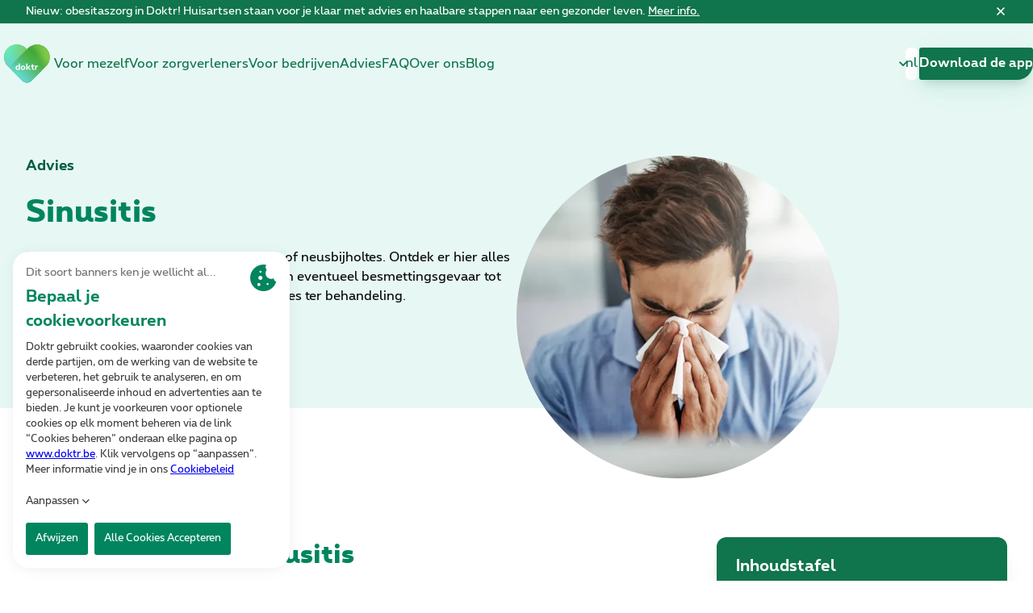

--- FILE ---
content_type: text/html; charset=utf-8
request_url: https://www.doktr.be/advies/sinusitis
body_size: 57448
content:
<!DOCTYPE html><html lang="nl" data-critters-container><head><meta charset="utf-8" data-next-head><meta content="width=device-width, initial-scale=1" name="viewport" data-next-head><link rel="preload" href="/fonts/Proximus-Regular.woff2" as="font" type="font/woff2" crossorigin="anonymous" data-next-head><link rel="preload" href="/fonts/Proximus-Bold.woff2" as="font" type="font/woff2" crossorigin="anonymous" data-next-head><link rel="preload" href="/fonts/Proximus-ExtraBold.woff2" as="font" type="font/woff2" crossorigin="anonymous" data-next-head><style data-next-head>
          @font-face {
            ascent-override: 112%;
            font-family: verdana-fallback;
            line-gap-override: 420%;
            size-adjust: 92%;
            src: local('Verdana');
          }
          
          @font-face {
            ascent-override: 112%;
            font-family: verdana-fallback;
            font-weight: 700;
            line-gap-override: 420%;
            size-adjust: 92%;
            src: local('Verdana Bold');
          }

          /*
           * DO NOT REMOVE, decreasing CLS here
           */
          .cookie-though {
            transition: transform 150ms ease-in-out !important;
            bottom: 0 !important;
            transform: translateY(100%) !important;
          }

          .cookie-though.visible {
            transform: translateY(0) !important;
          }
        </style><link rel="alternate" hreflang="nl" href="https://www.doktr.be/advies/sinusitis" data-next-head><link rel="alternate" hreflang="fr" href="https://www.doktr.be/fr/conseils/sinusite" data-next-head><meta name="twitter:card" content="summary_large_image" data-next-head><meta name="twitter:creator" content="@DoktrBe" data-next-head><meta property="og:url" content="https://www.doktr.be/advies/sinusitis" data-next-head><meta property="og:locale" content="nl" data-next-head><meta property="og:site_name" content="Doktr" data-next-head><link rel="canonical" href="https://www.doktr.be/advies/sinusitis" data-next-head><meta name="version" content="6188" data-next-head><link sizes="16x16" type="image/svg" rel="icon" href="https://www.datocms-assets.com/66280/1652106234-doktr-logo.svg?auto=format&amp;h=16&amp;w=16" data-next-head><link sizes="32x32" type="image/svg" rel="icon" href="https://www.datocms-assets.com/66280/1652106234-doktr-logo.svg?auto=format&amp;h=32&amp;w=32" data-next-head><link sizes="96x96" type="image/svg" rel="icon" href="https://www.datocms-assets.com/66280/1652106234-doktr-logo.svg?auto=format&amp;h=96&amp;w=96" data-next-head><link sizes="192x192" type="image/svg" rel="icon" href="https://www.datocms-assets.com/66280/1652106234-doktr-logo.svg?auto=format&amp;h=192&amp;w=192" data-next-head><title data-next-head>Sinusitis: symptomen en behandeling - Doktr</title><meta name="description" content="Acute sinusitis of voorhoofdsholteontsteking is een veel voorkomende ziekte die veroorzaakt kan worden door een verkoudheid. Hoe je sinusitis kan herkennen?" data-next-head><meta property="og:title" content="Sinusitis: symptomen en behandeling" data-next-head><meta property="og:description" content="Acute sinusitis of voorhoofdsholteontsteking is een veel voorkomende ziekte die veroorzaakt kan worden door een verkoudheid. Hoe je sinusitis kan herkennen?" data-next-head><meta property="og:image" content="https://www.datocms-assets.com/66280/1738241758-sinusitis.webp" data-next-head><meta property="og:image:alt" content="Man met sinusitis" data-next-head><meta property="og:image:type" content="image/webp" data-next-head><meta property="og:image:width" content="900" data-next-head><meta property="og:image:height" content="600" data-next-head><meta name="robots" content="index,follow" data-next-head><script type="application/ld+json" data-next-head>{"@context":"https://schema.org","@type":"Article","datePublished":"2022-05-02T14:39:29+02:00","description":"Sinusitis is een onsteking van de sinussen of neusbijholtes. Ontdek er hier alles over, van veelvoorkomende symptomen en eventueel besmettingsgevaar tot zelfzorgmaatregelen en professioneel advies ter behandeling.\nMedisch geverifieerd door een huisarts","mainEntityOfPage":{"@type":"WebPage","@id":"https://www.doktr.be/advies/sinusitis"},"headline":"Sinusitis","image":[],"dateModified":"2025-08-20T14:01:26+02:00","publisher":{"@type":"Organization","name":"Doktr","logo":{"@type":"ImageObject","url":"https://www.datocms-assets.com/66280/1718266564-1652106241-doktr-logotype.svg"}}}</script><script type="application/ld+json" data-next-head>{"@context":"https://schema.org","@type":"BreadcrumbList","itemListElement":[{"@type":"ListItem","position":1,"item":"https://www.doktr.be/advies","name":"Advies"},{"@type":"ListItem","position":2,"item":"https://www.doktr.be/advies/sinusitis","name":"Sinusitis"}]}</script><script type="text/javascript" id="tracking">pxdatalayer=[];</script><script src="//assets.adobedtm.com/4518e9138457/d4d1cfced090/launch-87e44d3db33a.min.js" async defer></script><script id="google-data-layer">window.dataLayer = window.dataLayer || [];</script><script defer nomodule src="/_next/static/chunks/polyfills-42372ed130431b0a.js"></script><script src="/_next/static/chunks/webpack-99dd3552e45c643c.js" defer></script><script src="/_next/static/chunks/framework-a6b3d2fb26bce5d1.js" defer></script><script src="/_next/static/chunks/main-3767f90a0cded4d2.js" defer></script><script src="/_next/static/chunks/pages/_app-6a7e37d75b7afa3a.js" defer></script><script src="/_next/static/chunks/pages/advice/%5Bslug%5D-0eeda786b625f4c3.js" defer></script><script src="/_next/static/KIhJiEwmJiTDflydbbi-8/_buildManifest.js" defer></script><script src="/_next/static/KIhJiEwmJiTDflydbbi-8/_ssgManifest.js" defer></script><style>.Alert_alert__Y3EX9{display:flex;flex-direction:row;padding:var(--space-4);border-radius:var(--radii-sm);background-color:var(--colors-neutral100);border-inline-start-color:var(--colors-primary500);border-inline-start-width:4px;gap:var(--space-4)}.Alert_icon__xzNyN{display:inline-block;width:var(--sizes-6);height:var(--sizes-6);flex-shrink:0;margin-top:var(--space-1);line-height:var(--line-heights-4);vertical-align:middle}.Alert_icon__xzNyN,.Alert_title__EmSQS{color:var(--colors-primary500)}.Text_text__nrpIc{display:block}.Text_h1__J6_qo{font-size:2.3rem;line-height:1.3}.Text_h1__J6_qo,.Text_h2__V6_mZ{margin-bottom:var(--space-6);font-weight:800}.Text_h2__V6_mZ{font-size:2rem;line-height:1.2}.Text_h3__OlUy8{margin-bottom:var(--space-4);font-size:1.75rem;font-weight:700;line-height:1.1}.Text_h4__B9GW1{margin-bottom:var(--space-6);font-size:1.5rem;font-weight:700;line-height:1.1}.Text_p__js3V6{font-size:1rem;font-weight:400;line-height:1.5}.Text_p__js3V6{min-height:var(--sizes-1);margin-bottom:var(--space-4)}.Text_p__js3V6+.Text_h2__V6_mZ{margin-top:var(--space-8)}.Text_alertTitle__Op2RM{margin-bottom:var(--space-2);font-size:var(--font-sizes-xl);font-weight:700;line-height:1.1}.Text_green__6xDfI{color:var(--colors-primary500)}.Text_text__nrpIc:last-child:not(:only-child){margin-bottom:0}.Text_white__yCcBt{color:var(--colors-white)}.Button_button__b70BF{position:relative;flex-shrink:0;align-items:center;justify-content:center;padding:0;border-radius:.1875rem;-webkit-appearance:none;-moz-appearance:none;appearance:none;cursor:pointer;line-height:1;text-decoration:none;-webkit-user-select:none;-moz-user-select:none;user-select:none;vertical-align:middle;white-space:nowrap}.Button_primary__bRmY3{display:inline-flex;min-width:var(--sizes-10);max-width:100%;height:var(--sizes-10);background:var(--colors-primary600);border-bottom-right-radius:1.25rem;box-shadow:var(--shadows-primary);color:var(--colors-white);font-size:var(--font-sizes-md);font-weight:var(--font-weights-semibold);line-height:1.2;outline:2px solid transparent;outline-offset:2px;padding-inline:var(--space-4) var(--space-4);transition-duration:var(--transition-duration-normal);transition-property:var(--transition-property-common)}.Button_primary__bRmY3:hover{background:var(--colors-primary500)}.Button_lg__mwPWP{height:var(--sizes-12);font-size:var(--font-sizes-lg);padding-inline:var(--space-6)}.Button_link__Z3R7J{overflow:hidden;border-radius:1px;background-color:transparent;color:inherit;cursor:pointer;outline:2px solid transparent;outline-offset:2px;text-decoration:none;text-overflow:ellipsis;transition-duration:var(--transition-duration-fast);transition-property:var(--transition-property-common);transition-timing-function:var(--transition-easing-ease-out)}.Button_link__Z3R7J:hover{text-decoration:underline}.Button_isDynamic__dPqvQ{white-space:inherit}.Container_container__QQ1zf{width:100%;max-width:var(--sizes-container-xl);padding:0;margin:0 auto}.Container_secondary__Gy_0S,.Container_tertiary__P7hEi{padding-right:var(--space-8);padding-left:var(--space-8)}.Container_tertiary__P7hEi{max-width:var(--sizes-container-lg)}.IconButton_button__FC1Ju{overflow:visible;width:auto;padding:0;border:none;margin:0;-webkit-appearance:none;-moz-appearance:none;appearance:none;background:transparent;color:inherit;cursor:pointer;font:inherit;-webkit-font-smoothing:inherit;-moz-osx-font-smoothing:inherit;line-height:1}.IconButton_icon__MGzDK{display:inline-block;width:var(--sizes-8);height:var(--sizes-8);flex-shrink:0;color:currentcolor;line-height:1em}.IconButton_alert__T_RO2 .IconButton_icon__MGzDK{width:var(--sizes-4);height:var(--sizes-4)}.List_list__T_1Hr{display:flex;flex-direction:column;padding:0 0 0 var(--space-4);margin:var(--space-4) 0;gap:var(--space-4)}.List_listItem___P7Pt{width:100%;padding:0;margin:0}.List_unstyled__mm95I{padding:0}.List_unstyled__mm95I .List_listItem___P7Pt{display:flex;flex-direction:row;align-items:center;gap:var(--space-2);list-style:none}.List_icon__aJE7R{width:var(--sizes-6);height:var(--sizes-6);flex-shrink:0;color:currentcolor}.List_greenIcon___Cjx8{color:var(--colors-primary500)}.List_link__gVFnA{width:100%;justify-content:space-between;gap:var(--space-2)}.List_link__gVFnA,.List_link__gVFnA .List_iconContainer__hgq7O{display:flex;align-items:center;transition-duration:var(--transition-duration-fast);transition-property:var(--transition-property-common);transition-timing-function:var(--transition-easing-ease-out)}.List_link__gVFnA .List_iconContainer__hgq7O{width:var(--sizes-6);height:var(--sizes-6);flex-shrink:0;justify-content:center;border-radius:var(--radii-full)}.List_link__gVFnA .List_icon__aJE7R{display:inline-block;width:var(--space-4);height:var(--space-4)}.List_darkLink__ejvFP{color:var(--colors-black);text-decoration:none}.List_darkLink__ejvFP:hover{color:var(--colors-primary700)}.List_darkLink__ejvFP .List_iconContainer__hgq7O{background:var(--colors-primary50)}.List_darkLink__ejvFP:hover .List_iconContainer__hgq7O{background:var(--colors-primary100)}.List_darkLink__ejvFP .List_icon__aJE7R{color:var(--colors-primary500)}.Select_selectContainer__HV0Jf{position:relative;height:-moz-fit-content;height:fit-content}.Select_full__SRkho{width:100%}.Select_select__pOwJh{position:relative;min-width:0;height:var(--sizes-10);padding-bottom:1px;border:var(--borders-none);border-color:inherit;border-radius:var(--radii-md);-webkit-appearance:none;-moz-appearance:none;appearance:none;background:var(--colors-white);color:var(--colors-primary600);cursor:pointer;font-size:var(--font-sizes-md);line-height:var(--line-heights-normal);outline:2px solid transparent;outline-offset:2px;padding-inline:var(--space-4) var(--space-8);transition-duration:var(--transition-duration-normal);transition-property:var(--transition-property-common)}.Select_full__SRkho .Select_select__pOwJh{width:100%}.Select_select__pOwJh:hover{border-color:var(--colors-gray-300);box-shadow:0 0 0 2px #00855e}.Select_selectIcon__CibRw{position:absolute;top:50%;right:var(--space-2);display:block;display:inline-flex;width:var(--sizes-5);height:auto;align-items:center;justify-content:center;color:currentcolor;color:var(--colors-primary600);font-size:var(--font-sizes-xl);pointer-events:none;transform:translateY(-50%)}.SplitContainer_container__DUrS3{display:flex;flex-direction:column;gap:var(--space-12)}.SplitContainer_aside__xA5dl{display:none}@media screen and (min-width:48em){.SplitContainer_container__DUrS3{flex-direction:row}.SplitContainer_content__bh11A{flex-grow:1}.SplitContainer_isSticky__HhyJk{position:sticky;top:var(--space-32);height:-moz-min-content;height:min-content;max-height:75vh}.SplitContainer_aside__xA5dl{display:block}}.VisuallyHidden_visuallyHidden__Kcwry{position:absolute;overflow:hidden;width:1px;height:1px;padding:0;border:0;margin:-1px;clip:rect(0,0,0,0);white-space:nowrap}.skip-nav_link__O_jFe{position:absolute;display:inline-block;overflow:hidden;width:1px;height:1px;padding:0;margin:-1px;clip:rect(0 0 0 0);-webkit-user-select:none;-moz-user-select:none;user-select:none}.skip-nav_link__O_jFe:focus{width:auto;height:auto;clip:auto}.skip-nav_content__5tKNS{outline:0}.Link_link__j0Mug{overflow:hidden;border-radius:1px;background-color:transparent;color:inherit;cursor:pointer;outline:2px solid transparent;outline-offset:2px;text-decoration:none;text-overflow:ellipsis;transition-duration:var(--transition-duration-fast);transition-property:var(--transition-property-common);transition-timing-function:var(--transition-easing-ease-out)}.Link_link__j0Mug:hover{text-decoration:underline}.Link_green__8GG7h{color:var(--colors-primary500)}.Link_dark__eTF6z{color:var(--colors-primary700)}.AppInstallBadge_badge__mWFi5{display:inline-block;flex-grow:1}.AppInstallBadge_image__WntLE{display:inline-block;width:100%;height:auto}@media screen and (min-width:30.001em){.AppInstallBadge_badge__mWFi5{flex-grow:0}.AppInstallBadge_image__WntLE{width:auto;height:2.5rem}}.Badges_badges__BE0F1{display:flex;flex-direction:row;align-items:center;justify-content:flex-start;padding:0;margin:0;margin-top:var(--space-8);margin-bottom:var(--space-8);gap:var(--space-3)}.Image_image__krACQ{max-width:100%;height:auto;-o-object-fit:contain;object-fit:contain}.Image_rounded__Qwn4x{border-radius:var(--radii-full)}.ScanCard_qrCode__2oUNm,.ScanCard_scan__tl4oF{display:none}@media screen and (min-width:48em){.ScanCard_scan__tl4oF{display:flex;width:var(--sizes-48);flex-direction:column;align-items:center;align-self:flex-start;padding:var(--space-4) var(--space-8);border-radius:var(--radii-md);background:var(--colors-white);box-shadow:var(--shadows-lg);text-align:center}.ScanCard_qrCode__2oUNm{display:block;width:var(--sizes-36);height:var(--sizes-36);margin-bottom:var(--space-2);background:var(--colors-white)}}.Section_section__RlhHd{position:relative;padding-top:var(--space-16);padding-bottom:var(--space-16)}.Section_tertiary__T_ZiJ{padding-top:var(--space-16)}.Section_quaternary__Vsec3{padding-top:0;padding-bottom:var(--space-16)}.Section_light__6tpUz{background:var(--colors-primary50)}.Section_dark__Gufuu{background-color:var(--colors-primary500);color:var(--colors-white)}@media screen and (min-width:62em){.Section_tertiary__T_ZiJ{padding-top:var(--space-40)}.Section_quaternary__Vsec3{padding-top:var(--space-16);padding-bottom:var(--space-16)}}.CTASection_ctaSection__50_a5{margin-top:var(--space-12);scroll-margin-top:var(--height-header)}.CTASection_container__euaIQ{display:flex;flex-direction:column;gap:var(--space-8)}.CTASection_content__aLBtW{padding-right:var(--space-8);padding-left:var(--space-8)}.CTASection_images__46dpm{position:relative;text-align:center}.CTASection_girlImage__L557_{position:absolute;top:0;left:0;width:80vw;max-width:100vw;height:80vw;transform:translate(-25%,-25%)}.CTASection_phoneImage__xCUOw{filter:drop-shadow(0 12px 10px rgb(0 0 0/6%)) drop-shadow(0 8px 10px rgb(0 133 94/6%)) drop-shadow(0 10px 30px rgb(0 133 94/12%))}.CTASection_scan__liSxE{display:none}.CTASection_title__Gwldd{font-size:var(--sizes-7)}@media screen and (min-width:48em){.CTASection_container__euaIQ{flex-direction:row}.CTASection_content__aLBtW{width:40%;padding-left:0}.CTASection_title__Gwldd{font-size:var(--sizes-9)}.CTASection_images__46dpm{position:relative;padding-left:var(--space-24);text-align:left}.CTASection_girlImage__L557_{width:auto;height:auto;transform:translate(-31%,-21%)}}@media screen and (min-width:62em){.CTASection_scan__liSxE{display:block;padding-right:var(--space-8)}}.Chevron_chevron__CKKRb{display:inline-flex;flex-shrink:0;align-items:center;justify-content:center;border-radius:var(--radii-full);transition-duration:var(--transition-duration-normal);transition-property:var(--transition-property-common)}.Chevron_quaternary__4BpTr{background:var(--colors-primary100);color:var(--colors-primary500)}.Chevron_icon__2nk06{transform-origin:center;transition:transform .2s}.Chevron_down__5HGPr{transform:rotate(0deg)}.Chevron_sm__7ldo8{width:var(--sizes-5);height:var(--sizes-5)}.Chevron_sm__7ldo8 .Chevron_icon__2nk06{width:var(--sizes-3);height:var(--sizes-3)}.Accordion_ul__VtGnm{display:flex;flex-direction:column;padding:0;margin:0}.Accordion_listItem__n41TX{padding:var(--space-3) 0;margin:0;gap:var(--space-2);list-style:none}.Accordion_listItem__n41TX *{list-style:initial}.Accordion_listItem__n41TX:after{background-color:currentcolor}.Accordion_details__Knj9n{display:block;overflow:hidden;width:100%;transition:height .25s ease}.Accordion_content__iFrpq{display:block;padding:var(--space-1) var(--space-3)}.Accordion_summary__3qUwP{display:flex;flex-direction:row;align-items:center;justify-content:space-between;padding:var(--space-3) var(--space-4);cursor:pointer;list-style:none}.Accordion_summary__3qUwP::-webkit-details-marker,.Accordion_summary__3qUwP::marker{display:none}.Accordion_faq__R5XNc{margin-top:var(--space-8)}.Accordion_faq__R5XNc .Accordion_listItem__n41TX{padding:0;border-top:1px solid var(--colors-border-color)}.Accordion_faq__R5XNc .Accordion_content__iFrpq{padding:0 var(--space-4) var(--space-4) var(--space-4)}.Accordion_faq__R5XNc .Accordion_listItem__n41TX:last-child{border-bottom:1px solid var(--colors-border-color)}.Accordion_faq__R5XNc .Accordion_listItem__n41TX:hover .Accordion_details__Knj9n{background-color:var(--colors-black-alpha-50)}.StructuredText_heading__RFLi_{scroll-margin-top:var(--scroll-margin-top)}.CtaCard_card__0oE5H{margin-top:var(--space-2);margin-bottom:var(--space-2)}.CtaCard_dark__Yguht{padding:var(--space-4)}.CtaCard_dark__Yguht{border-radius:var(--radii-lg);background:var(--colors-primary100)}.CtaCard_dark__Yguht .CtaCard_title__AAlYs{color:var(--colors-primary500)}.CtaCard_content__6Nv30{margin-top:var(--space-4);margin-bottom:var(--space-4)}.CtaCard_left__4UTvs{margin-right:auto;margin-left:0}@media screen and (min-width:30em){.CtaCard_card__0oE5H{margin-top:var(--space-8);margin-bottom:var(--space-8)}}@media screen and (min-width:62em){.CtaCard_dark__Yguht{max-width:500px}}.AdviceList_list__7sMt6{display:flex;flex-direction:column}.FooterLegal_footerLegal__3heWI{padding:var(--space-8) 0;background:var(--colors-neutral100);color:var(--colors-neutral600)}.FooterLegal_container__a_ZWU{display:flex;flex-direction:column;justify-content:space-between;gap:var(--space-2)}.FooterLegal_text__pyhBm{font-size:var(--font-sizes-sm)}@media screen and (min-width:48em){.FooterLegal_footerLegal__3heWI{padding:var(--space-6) 0}.FooterLegal_container__a_ZWU{flex-direction:row}}.Socials_list__dL95m{display:flex;flex-direction:row;align-items:center;padding:0;margin:0;gap:var(--sizes-4)}.Socials_listItem__r4mFd{display:inline-block;width:var(--sizes-6);height:var(--sizes-6);padding:0;margin:0;list-style:none}.Socials_link__K7TZU{display:inline-flex;width:100%;height:100%;flex-shrink:0;align-items:center;justify-content:center;color:var(--colors-primary500)}.Socials_icon__ck4Bp{display:inline-block;width:100%;height:auto;line-height:1em}.Footer_footer__kIw6g{padding-top:var(--space-8)}.Footer_container__Y_m2m{display:grid;grid-gap:var(--space-6) var(--space-4);grid-template-areas:"logo logo " "nav legal " "cta cta " "social social"}.Footer_logo__cj2gW{grid-area:logo}.Footer_nav__7g9aw{grid-area:nav}.Footer_legal__zAPTe{grid-area:legal}.Footer_cta__oG4on{display:flex;flex-direction:column;gap:var(--space-8);grid-area:cta}.Footer_socials__uE0fj{display:flex;flex-direction:row;align-items:center;padding-top:var(--space-8);padding-bottom:var(--space-8);border-top:1px solid var(--colors-border-color);gap:var(--sizes-4);grid-area:social}.Footer_socialsTitle__UTdnz{margin:0}.Footer_logoImage__PTZO6{display:block;width:var(--sizes-24);height:var(--sizes-24);margin-top:var(--space-2);margin-bottom:var(--space-2)}.Footer_author__JMfcZ{margin-top:var(--space-4);color:var(--colors-neutral500);font-size:var(--font-sizes-sm)}@media screen and (min-width:48em){.Footer_container__Y_m2m{grid-template-areas:"logo nav legal cta " ". social social social"}}.Navigation_navigation__jg6bU{position:sticky;z-index:var(--z-indices-sticky);top:0;padding:var(--space-4) 0;border-bottom-width:1px;border-bottom-color:var(--colors-transparent);background:var(--colors-primary50);box-shadow:var(--shadows-none)}.Navigation_hasAnnouncement__dibwI{padding-top:0}.Navigation_container__FfyaN{display:flex;align-items:center;gap:var(--space-6);padding-inline:2rem 2rem}.Navigation_controls__ukrAK{display:flex;align-items:center;margin-left:auto;gap:1rem}.Navigation_logoImage__5z_iQ{display:block;width:4.2rem;height:auto}.Navigation_languageSelect__jAYMI{display:none;padding:0}.Navigation_buttonDownloadText__x5_7C{position:absolute;overflow:hidden;width:1px;height:1px;padding:0;border:0;margin:-1px;clip:rect(0,0,0,0)}.Navigation_buttonDownload__7J4LI:after{content:attr(data-short-label)}@media screen and (min-width:30em){.Navigation_buttonDownloadText__x5_7C{position:relative;overflow:visible;width:auto;height:auto;margin:0;clip:auto}.Navigation_buttonDownload__7J4LI:after{display:none}}@media screen and (min-width:62em){.Navigation_languageSelect__jAYMI{display:block;flex-shrink:0}}.LanguageSelect_fieldset__ZgikQ{padding:0}.HamburgerButton_hamburgerButton__t_6qg{position:relative;display:inline-block;overflow:visible;width:var(--sizes-10);height:var(--sizes-10);padding:0;border:none;margin:0;-webkit-appearance:none;-moz-appearance:none;appearance:none;background:transparent;color:inherit;color:var(--colors-primary500);cursor:pointer;font:inherit;line-height:1}.HamburgerButton_bars__k6yKC:after,.HamburgerButton_bars__k6yKC:before{position:absolute;top:var(--space-3);left:0;width:var(--sizes-full);height:3px;background:currentcolor;content:"";transition:transform .1s ease-out}.HamburgerButton_bars__k6yKC:after{top:var(--space-6)}@media screen and (min-width:62em){.HamburgerButton_hamburgerButton__t_6qg{display:none}}.MobileMenu_mobileMenu__NsQiF{position:fixed;z-index:var(--z-indices-dropdown);top:0;left:0;width:100%;height:100%;padding:var(--height-header) 0 0 0;background:var(--colors-primary50);opacity:0;pointer-events:none;transform:translateY(-100vh);transition:transform .25s ease-in-out,opacity .25s ease}.MobileMenu_nav__AQfEn{display:flex;height:100%;flex-direction:column;align-items:stretch;justify-content:space-between;padding:0 var(--space-8) var(--space-8) var(--space-8);overflow-y:auto}.MobileMenu_list__ncL5E{padding:0;margin:0}@media screen and (min-width:62em){.MobileMenu_mobileMenu__NsQiF{display:none}}.MenuItem_listItem__0DPRl{padding:0;margin:0;list-style:none}.MenuItem_link__5AwTF{display:flex;align-items:center;padding:var(--space-5) 0;border-radius:1px;border-bottom-width:2px;border-bottom-color:var(--colors-primary100);color:var(--colors-primary600);cursor:pointer;outline:2px solid transparent;outline-offset:2px;text-decoration:none;transition-duration:var(--transition-duration-fast);transition-property:var(--transition-property-common);transition-timing-function:var(--transition-easing-ease-out)}.MenuItem_link__5AwTF:hover{color:var(--colors-primary800);text-decoration:none}.MenuItem_listItem__0DPRl:last-child .MenuItem_link__5AwTF{border-bottom-width:0}@media screen and (min-width:62em){.MenuItem_link__5AwTF{display:block;overflow:hidden;height:auto;align-items:center;padding:var(--space-2) 0;border:none;inset:0;line-height:1.5;text-align:center;text-overflow:ellipsis}.MenuItem_link__5AwTF:hover{color:var(--colors-primary800);font-weight:var(--font-weights-normal);text-decoration:none}}.MenuItem_subNav__BhD_L{display:block;padding:0;margin:0}.MenuItem_subNavListItem__kts4n{padding:0;margin:var(--space-1) 0;list-style:none;text-align:left}.MenuItem_subNavListItemLink__hrCS4{color:var(--colors-primary500)}.MenuItem_checkbox___xeU1{position:absolute;top:0;opacity:0;pointer-events:none}.MenuItem_checkbox___xeU1+.MenuItem_subNav__BhD_L{display:none}.MenuItem_checkbox___xeU1:checked+.MenuItem_subNav__BhD_L{display:block}.MenuItem_label__nXexr{display:flex;flex-direction:row;justify-content:space-between}.MenuItem_chevron__5URxA{display:block;width:auto;height:var(--sizes-4);flex-grow:0;flex-shrink:0;transform:rotate(-90deg);transition:transform .15s ease-in-out}@media screen and (min-width:62em){.MenuItem_subNav__BhD_L{position:absolute;padding:var(--space-4) var(--space-6);border-radius:var(--radii-lg);margin:var(--space-2) 0 0 0;background-color:var(--colors-white);box-shadow:0 20px 40px rgba(0,0,0,.1);color:var(--colors-primary500)}.MenuItem_label__nXexr{display:block}.MenuItem_chevron__5URxA{display:none}}.Announcement_alert__cLoq9{width:100%;padding:var(--space-1) 0;margin-bottom:var(--space-4);background:var(--colors-primary600);color:var(--colors-white)}.Announcement_container__Cr4na{display:flex;align-items:center;justify-content:space-between;gap:var(--space-4)}.Announcement_content__Xx47t{margin:0;font-size:var(--font-sizes-sm);line-height:var(--line-heights-base)}.Announcement_content__Xx47t a,.Announcement_content__Xx47t a:visited{color:var(--colors-white);text-decoration:underline;transition-duration:var(--transition-duration-fast);transition-property:var(--transition-property-common);transition-timing-function:var(--transition-easing-ease-out)}.Announcement_content__Xx47t a:hover{color:var(--colors-primary100);text-decoration:none}.Announcement_button__Ke7o5{margin-top:2px}body:has(.Announcement_alert__cLoq9){--scroll-margin-top:calc(var(--height-header) + 3rem)}.Menu_list__cv7D0{display:none;padding:0;margin:0;list-style-type:none}@media screen and (min-width:62em){.Menu_list__cv7D0{display:flex;flex-direction:row;align-items:center;gap:var(--space-6)}}.Layout_layout__s6H_L{display:grid;height:100%;grid-template-rows:auto auto 1fr auto}:root{--ring-inset:var(--empty,/*!*/ /*!*/);--ring-offset-width:0px;--ring-offset-color:#fff;--ring-color:rgba(66,153,225,.6);--ring-offset-shadow:0 0 #0000;--ring-shadow:0 0 #0000;--space-x-reverse:0;--space-y-reverse:0;--colors-transparent:transparent;--colors-current:currentcolor;--colors-black:#000;--colors-white:#fff;--colors-white-alpha-50:hsla(0,0%,100%,.04);--colors-white-alpha-100:hsla(0,0%,100%,.06);--colors-white-alpha-200:hsla(0,0%,100%,.08);--colors-white-alpha-300:hsla(0,0%,100%,.16);--colors-white-alpha-400:hsla(0,0%,100%,.24);--colors-white-alpha-500:hsla(0,0%,100%,.36);--colors-white-alpha-600:hsla(0,0%,100%,.48);--colors-white-alpha-700:hsla(0,0%,100%,.64);--colors-white-alpha-800:hsla(0,0%,100%,.8);--colors-white-alpha-900:hsla(0,0%,100%,.92);--colors-black-alpha-50:rgb(0 0 0/4%);--colors-black-alpha-100:rgb(0 0 0/6%);--colors-black-alpha-200:rgb(0 0 0/8%);--colors-black-alpha-300:rgba(0,0,0,.16);--colors-black-alpha-400:rgba(0,0,0,.24);--colors-black-alpha-500:rgba(0,0,0,.36);--colors-black-alpha-600:rgba(0,0,0,.48);--colors-black-alpha-700:rgba(0,0,0,.64);--colors-black-alpha-800:rgba(0,0,0,.8);--colors-black-alpha-900:rgba(0,0,0,.92);--colors-gray-50:#f7fafc;--colors-gray-100:#edf2f7;--colors-gray-200:#e2e8f0;--colors-gray-300:#cbd5e0;--colors-gray-400:#a0aec0;--colors-gray-500:#718096;--colors-gray-600:#4a5568;--colors-gray-700:#2d3748;--colors-gray-800:#1a202c;--colors-gray-900:#171923;--colors-red-50:#fff5f5;--colors-red-100:#fed7d7;--colors-red-200:#feb2b2;--colors-red-300:#fc8181;--colors-red-400:#f56565;--colors-red-500:#e53e3e;--colors-red-600:#c53030;--colors-red-700:#9b2c2c;--colors-red-800:#822727;--colors-red-900:#63171b;--colors-orange-50:#fffaf0;--colors-orange-100:#feebc8;--colors-orange-200:#fbd38d;--colors-orange-300:#f6ad55;--colors-orange-400:#ed8936;--colors-orange-500:#dd6b20;--colors-orange-600:#c05621;--colors-orange-700:#9c4221;--colors-orange-800:#7b341e;--colors-orange-900:#652b19;--colors-yellow-50:ivory;--colors-yellow-100:#fefcbf;--colors-yellow-200:#faf089;--colors-yellow-300:#f6e05e;--colors-yellow-400:#ecc94b;--colors-yellow-500:#d69e2e;--colors-yellow-600:#b7791f;--colors-yellow-700:#975a16;--colors-yellow-800:#744210;--colors-yellow-900:#5f370e;--colors-green-50:#f0fff4;--colors-green-100:#c6f6d5;--colors-green-200:#9ae6b4;--colors-green-300:#68d391;--colors-green-400:#48bb78;--colors-green-500:#38a169;--colors-green-600:#2f855a;--colors-green-700:#276749;--colors-green-800:#22543d;--colors-green-900:#1c4532;--colors-teal-50:#e6fffa;--colors-teal-100:#b2f5ea;--colors-teal-200:#81e6d9;--colors-teal-300:#4fd1c5;--colors-teal-400:#38b2ac;--colors-teal-500:#319795;--colors-teal-600:#2c7a7b;--colors-teal-700:#285e61;--colors-teal-800:#234e52;--colors-teal-900:#1d4044;--colors-blue-50:#ebf8ff;--colors-blue-100:#bee3f8;--colors-blue-200:#90cdf4;--colors-blue-300:#63b3ed;--colors-blue-400:#4299e1;--colors-blue-500:#3182ce;--colors-blue-600:#2b6cb0;--colors-blue-700:#2c5282;--colors-blue-800:#2a4365;--colors-blue-900:#1a365d;--colors-cyan-50:#edfdfd;--colors-cyan-100:#c4f1f9;--colors-cyan-200:#9decf9;--colors-cyan-300:#76e4f7;--colors-cyan-400:#0bc5ea;--colors-cyan-500:#00b5d8;--colors-cyan-600:#00a3c4;--colors-cyan-700:#0987a0;--colors-cyan-800:#086f83;--colors-cyan-900:#065666;--colors-purple-50:#faf5ff;--colors-purple-100:#e9d8fd;--colors-purple-200:#d6bcfa;--colors-purple-300:#b794f4;--colors-purple-400:#9f7aea;--colors-purple-500:#805ad5;--colors-purple-600:#6b46c1;--colors-purple-700:#553c9a;--colors-purple-800:#44337a;--colors-purple-900:#322659;--colors-pink-50:#fff5f7;--colors-pink-100:#fed7e2;--colors-pink-200:#fbb6ce;--colors-pink-300:#f687b3;--colors-pink-400:#ed64a6;--colors-pink-500:#d53f8c;--colors-pink-600:#b83280;--colors-pink-700:#97266d;--colors-pink-800:#702459;--colors-pink-900:#521b41;--colors-linkedin-50:#e8f4f9;--colors-linkedin-100:#cfedfb;--colors-linkedin-200:#9bdaf3;--colors-linkedin-300:#68c7ec;--colors-linkedin-400:#34b3e4;--colors-linkedin-500:#00a0dc;--colors-linkedin-600:#008cc9;--colors-linkedin-700:#0077b5;--colors-linkedin-800:#005e93;--colors-linkedin-900:#004471;--colors-facebook-50:#e8f4f9;--colors-facebook-100:#d9dee9;--colors-facebook-200:#b7c2da;--colors-facebook-300:#6482c0;--colors-facebook-400:#4267b2;--colors-facebook-500:#385898;--colors-facebook-600:#314e89;--colors-facebook-700:#29487d;--colors-facebook-800:#223b67;--colors-facebook-900:#1e355b;--colors-messenger-50:#d0e6ff;--colors-messenger-100:#b9daff;--colors-messenger-200:#a2cdff;--colors-messenger-300:#7ab8ff;--colors-messenger-400:#2e90ff;--colors-messenger-500:#0078ff;--colors-messenger-600:#0063d1;--colors-messenger-700:#0052ac;--colors-messenger-800:#003c7e;--colors-messenger-900:#002c5c;--colors-whatsapp-50:#dffeec;--colors-whatsapp-100:#b9f5d0;--colors-whatsapp-200:#90edb3;--colors-whatsapp-300:#65e495;--colors-whatsapp-400:#3cdd78;--colors-whatsapp-500:#22c35e;--colors-whatsapp-600:#179848;--colors-whatsapp-700:#0c6c33;--colors-whatsapp-800:#01421c;--colors-whatsapp-900:#001803;--colors-twitter-50:#e5f4fd;--colors-twitter-100:#c8e9fb;--colors-twitter-200:#a8dcfa;--colors-twitter-300:#83cdf7;--colors-twitter-400:#57bbf5;--colors-twitter-500:#1da1f2;--colors-twitter-600:#1a94da;--colors-twitter-700:#1681bf;--colors-twitter-800:#136b9e;--colors-twitter-900:#0d4d71;--colors-telegram-50:#e3f2f9;--colors-telegram-100:#c5e4f3;--colors-telegram-200:#a2d4ec;--colors-telegram-300:#7ac1e4;--colors-telegram-400:#47a9da;--colors-telegram-500:#08c;--colors-telegram-600:#007ab8;--colors-telegram-700:#006ba1;--colors-telegram-800:#005885;--colors-telegram-900:#003f5e;--colors-primary50:#e7f8f4;--colors-primary100:#ccefe6;--colors-primary200:#64dabb;--colors-primary300:#43be9c;--colors-primary400:#21a17d;--colors-primary500:#00855e;--colors-primary600:#10744c;--colors-primary700:#005c41;--colors-primary800:#00392e;--colors-primary900:#001f1b;--colors-secondary500:#5c2d91;--colors-neutral50:#fafafa;--colors-neutral100:#f3f3f3;--colors-neutral200:#e5e5e5;--colors-neutral300:#d4d4d4;--colors-neutral400:#a3a3a3;--colors-neutral500:#737373;--colors-neutral600:#525252;--colors-neutral700:#404040;--colors-neutral800:#262626;--colors-neutral900:#0a0a0a;--colors-danger600:#d44a4a;--borders-none:0;--borders-1px:1px solid;--borders-2px:2px solid;--borders-4px:4px solid;--borders-8px:8px solid;--fonts-body:proximus,verdana-fallback,sans-serif;--font-sizes-3xs:0.45rem;--font-sizes-2xs:0.625rem;--font-sizes-xs:0.75rem;--font-sizes-sm:0.875rem;--font-sizes-md:1rem;--font-sizes-lg:1.125rem;--font-sizes-xl:1.25rem;--font-sizes-2xl:1.5rem;--font-sizes-3xl:1.875rem;--font-sizes-4xl:2.25rem;--font-sizes-5xl:3rem;--font-sizes-6xl:3.75rem;--font-sizes-7xl:4.5rem;--font-sizes-8xl:6rem;--font-sizes-9xl:8rem;--font-weights-hairline:100;--font-weights-thin:200;--font-weights-light:300;--font-weights-normal:400;--font-weights-medium:500;--font-weights-semibold:600;--font-weights-bold:700;--font-weights-extrabold:800;--font-weights-black:900;--letter-spacings-tighter:-0.05em;--letter-spacings-tight:-0.025em;--letter-spacings-normal:0;--letter-spacings-wide:0.025em;--letter-spacings-wider:0.05em;--letter-spacings-widest:0.1em;--line-heights-3:.75rem;--line-heights-4:1rem;--line-heights-5:1.25rem;--line-heights-6:1.5rem;--line-heights-7:1.75rem;--line-heights-8:2rem;--line-heights-9:2.25rem;--line-heights-10:2.5rem;--line-heights-normal:normal;--line-heights-none:1;--line-heights-shorter:1.25;--line-heights-short:1.375;--line-heights-base:1.5;--line-heights-tall:1.625;--line-heights-taller:2;--radii-none:0;--radii-sm:0.125rem;--radii-base:0.25rem;--radii-md:0.375rem;--radii-lg:0.5rem;--radii-xl:0.75rem;--radii-2xl:1rem;--radii-3xl:1.5rem;--radii-full:9999px;--space-1:0.25rem;--space-2:0.5rem;--space-3:0.75rem;--space-4:1rem;--space-5:1.25rem;--space-6:1.5rem;--space-7:1.75rem;--space-8:2rem;--space-9:2.25rem;--space-10:2.5rem;--space-12:3rem;--space-14:3.5rem;--space-16:4rem;--space-20:5rem;--space-24:6rem;--space-28:7rem;--space-32:8rem;--space-36:9rem;--space-40:10rem;--space-44:11rem;--space-48:12rem;--space-52:13rem;--space-56:14rem;--space-60:15rem;--space-64:16rem;--space-72:18rem;--space-80:20rem;--space-96:24rem;--space-px:1px;--space-0-5:0.125rem;--space-1-5:0.375rem;--space-2-5:0.625rem;--space-3-5:0.875rem;--shadows-xs:0 0 0 1px rgb(0 0 0/5%);--shadows-sm:0 1px 2px 0 rgb(0 0 0/5%);--shadows-base:0 1px 3px 0 rgba(0,0,0,.1),0 1px 2px 0 rgb(0 0 0/6%);--shadows-md:0 4px 6px -1px rgba(0,0,0,.1),0 2px 4px -1px rgb(0 0 0/6%);--shadows-lg:0 10px 15px -3px rgba(0,0,0,.1),0 4px 6px -2px rgb(0 0 0/5%);--shadows-xl:0 20px 25px -5px rgba(0,0,0,.1),0 10px 10px -5px rgb(0 0 0/4%);--shadows-2xl:0 25px 50px -12px rgba(0,0,0,.25);--shadows-outline:0 0 0 3px #339cff;--shadows-inner:inset 0 2px 4px 0 rgb(0 0 0/6%);--shadows-none:none;--shadows-dark-lg:rgba(0,0,0,.1) 0px 0px 0px 1px,rgba(0,0,0,.2) 0px 5px 10px,rgba(0,0,0,.4) 0px 15px 40px;--shadows-primary:0px 12px 10px -8px rgb(0 0 0/6%),0px 8px 10px -2px rgb(0 133 94/6%),0px 10px 30px rgba(0,133,94,.12);--shadows-navigation:0px 12px 10px -8px rgb(0 0 0/6%),0px 8px 10px -2px rgba(148,209,195,.05),0px 10px 30px rgba(148,209,195,.1);--sizes-1:0.25rem;--sizes-2:0.5rem;--sizes-3:0.75rem;--sizes-4:1rem;--sizes-5:1.25rem;--sizes-6:1.5rem;--sizes-7:1.75rem;--sizes-8:2rem;--sizes-9:2.25rem;--sizes-10:2.5rem;--sizes-12:3rem;--sizes-14:3.5rem;--sizes-16:4rem;--sizes-20:5rem;--sizes-24:6rem;--sizes-28:7rem;--sizes-32:8rem;--sizes-36:9rem;--sizes-40:10rem;--sizes-44:11rem;--sizes-48:12rem;--sizes-52:13rem;--sizes-56:14rem;--sizes-60:15rem;--sizes-64:16rem;--sizes-72:18rem;--sizes-80:20rem;--sizes-96:24rem;--sizes-px:1px;--sizes-0-5:0.125rem;--sizes-1-5:0.375rem;--sizes-2-5:0.625rem;--sizes-3-5:0.875rem;--sizes-max:max-content;--sizes-min:min-content;--sizes-full:100%;--sizes-3xs:14rem;--sizes-2xs:16rem;--sizes-xs:20rem;--sizes-sm:24rem;--sizes-md:28rem;--sizes-lg:32rem;--sizes-xl:36rem;--sizes-2xl:42rem;--sizes-3xl:48rem;--sizes-4xl:56rem;--sizes-5xl:64rem;--sizes-6xl:72rem;--sizes-7xl:80rem;--sizes-8xl:90rem;--sizes-prose:60ch;--sizes-container-sm:640px;--sizes-container-md:768px;--sizes-container-lg:1024px;--sizes-container-xl:1280px;--z-indices-hide:-1;--z-indices-auto:auto;--z-indices-base:0;--z-indices-docked:10;--z-indices-dropdown:1000;--z-indices-sticky:1100;--z-indices-banner:1200;--z-indices-overlay:1300;--z-indices-modal:1400;--z-indices-popover:1500;--z-indices-skip-link:1600;--z-indices-toast:1700;--z-indices-tooltip:1800;--transition-property-common:background-color,border-color,color,fill,stroke,opacity,box-shadow,transform;--transition-property-colors:background-color,border-color,color,fill,stroke;--transition-property-dimensions:width,height;--transition-property-position:left,right,top,bottom;--transition-property-background:background-color,background-image,background-position;--transition-easing-ease-in:cubic-bezier(0.4,0,1,1);--transition-easing-ease-out:cubic-bezier(0,0,0.2,1);--transition-easing-ease-in-out:cubic-bezier(0.4,0,0.2,1);--transition-duration-ultra-fast:50ms;--transition-duration-faster:100ms;--transition-duration-fast:150ms;--transition-duration-normal:200ms;--transition-duration-slow:300ms;--transition-duration-slower:400ms;--transition-duration-ultra-slow:500ms;--blur-none:0;--blur-sm:4px;--blur-base:8px;--blur-md:12px;--blur-lg:16px;--blur-xl:24px;--blur-2xl:40px;--blur-3xl:64px;--colors-body-text:var(--colors-gray-800);--colors-body-bg:var(--colors-white);--colors-border-color:var(--colors-gray-200);--colors-subtle-bg:var(--colors-gray-100);--colors-placeholder-color:var(--colors-gray-500);--height-header:6.25rem;--scroll-margin-top:calc(var(--height-header) + 1rem)}*,:after,:before{border-color:var(--colors-border-color);word-wrap:break-word;box-sizing:border-box;border-width:0;border-style:solid}body,figure,h1,h2,h3,h4,p{margin:0}#__next,body,html{min-height:100%;color:var(--colors-neutral900)}body{position:relative;min-height:100%;background:var(--colors-body-bg);color:var(--colors-body-text);font-family:var(--fonts-body);font-feature-settings:"kern";font-size:16px;-webkit-font-smoothing:antialiased;line-height:var(--line-heights-base);overflow-y:scroll;transition-duration:var(--transition-duration-normal);transition-property:background-color}button,input,select{font-family:inherit;font-size:inherit;line-height:inherit}.TableOfContents_nav__Aa4Vk{width:22.5rem;border-radius:var(--radii-xl);box-shadow:var(--shadows-xl)}.TableOfContents_header__9r1Zc{padding:var(--space-6);background-color:var(--colors-primary600);border-top-left-radius:var(--radii-xl);border-top-right-radius:var(--radii-xl)}.TableOfContents_title__8IScu{color:var(--colors-white);font-size:var(--font-sizes-xl);font-weight:var(--font-weights-bold);line-height:var(--line-heights-6)}.TableOfContents_list__spAdO{display:flex;flex-direction:column;padding:0;margin:0}.TableOfContents_listItem__10zYj{padding:0;margin:0;list-style:none}.TableOfContents_listItem__10zYj:after{position:relative;bottom:0;left:var(--space-6);display:block;width:calc(100% - var(--space-6) - var(--space-6));height:1px;background-color:#eaf7f4;content:""}.TableOfContents_listItem__10zYj:last-child:after{display:none}.TableOfContents_link__mEwUm,.TableOfContents_link__mEwUm:active{display:block;overflow:hidden;padding:var(--space-3) var(--space-6);color:var(--colors-neutral800);text-decoration:none;text-overflow:ellipsis;white-space:nowrap}.TableOfContents_link__mEwUm:hover{text-decoration:underline}.Hero_container__IwnXb{position:relative;display:flex;flex-direction:column-reverse}.Hero_content__k9Y1C{position:relative;z-index:2;padding-right:var(--space-8);padding-left:var(--space-8)}.Hero_image__2DNt9{position:relative;margin-bottom:var(--space-8)}@media screen and (min-width:62em){.Hero_container__IwnXb{padding-right:var(--space-8);padding-left:var(--space-8)}.Hero_image__2DNt9{height:200px}}@media screen and (min-width:62em){.Hero_container__IwnXb{flex-direction:row;align-items:flex-start;gap:var(--space-16)}.Hero_content__k9Y1C{width:50%;padding-right:0;padding-left:0}}.HeroImage_banner__YZTqv{display:block;width:100%;aspect-ratio:10/4}.HeroImage_image__SVPlC{display:none}@media screen and (min-width:62em){.HeroImage_banner__YZTqv{display:none}.HeroImage_image__SVPlC{display:block;width:400px;height:400px;aspect-ratio:1/1}.HeroImage_isRounded__TCwke{border-radius:var(--radii-full)}}.Breadcrumbs_nav__17Iv4{margin:0 0 var(--space-4) 0}.Breadcrumbs_list__v6P6q{display:flex;flex-direction:row;align-items:center;padding:0;margin:0;gap:var(--space-2)}.Breadcrumbs_listItem__SjODv{display:inline-flex;padding:0;margin:0;list-style:none}.Breadcrumbs_link__UQ1QS{font-size:var(--font-sizes-lg);font-weight:var(--font-weights-bold)}@media screen and (min-width:48em){.Block_secondary__eh09B{max-width:100%}}</style><link rel="stylesheet" href="/_next/static/css/62c591998bc81e91.css" data-n-g media="print" onload="this.media='all'"><noscript><link rel="stylesheet" href="/_next/static/css/62c591998bc81e91.css" data-n-g></noscript><link rel="stylesheet" href="/_next/static/css/104fc342e8f47153.css" data-n-p media="print" onload="this.media='all'"><noscript><link rel="stylesheet" href="/_next/static/css/104fc342e8f47153.css" data-n-p></noscript><noscript data-n-css></noscript></head><body data-tms-spa><div id="__next"><div class="Layout_layout__s6H_L"><nav class="Navigation_navigation__jg6bU Navigation_hasAnnouncement__dibwI"><div role="alert" style="background-color:var(--colors-primary600)" class="Announcement_alert__cLoq9"><div class="Container_container__QQ1zf Container_secondary__Gy_0S Announcement_container__Cr4na"><p class="Text_text__nrpIc Text_p__js3V6 Announcement_content__Xx47t">Nieuw: obesitaszorg in Doktr! Huisartsen staan voor je klaar met advies en haalbare stappen naar een gezonder leven. <a hreflang="nl" class="Link_link__j0Mug Link_green__8GG7h" role="link" href="https://www.doktr.be/obesitas">Meer info.</a></p><button class="IconButton_button__FC1Ju IconButton_alert__T_RO2 Announcement_button__Ke7o5" aria-label="Sluiten"><svg xmlns="http://www.w3.org/2000/svg" viewBox="0 0 20 20" fill="currentColor" class="IconButton_icon__MGzDK"><path fill-rule="evenodd" d="M4.293 4.293a1 1 0 011.414 0L10 8.586l4.293-4.293a1 1 0 111.414 1.414L11.414 10l4.293 4.293a1 1 0 01-1.414 1.414L10 11.414l-4.293 4.293a1 1 0 01-1.414-1.414L8.586 10 4.293 5.707a1 1 0 010-1.414z" clip-rule="evenodd"/></svg></button></div></div><a href="#content" class="skip-nav_link__O_jFe">Navigatie overslaan</a><div class="Container_container__QQ1zf Navigation_container__FfyaN"><a aria-label="Home" title="Home" data-tms-event="link-click" data-tms-button-name="home" data-tms-button-zone="navigation" hreflang="nl" class="Link_link__j0Mug" role="link" href="/"><img alt="Doktr" loading="lazy" width="67" height="67" decoding="async" data-nimg="1" class="Navigation_logoImage__5z_iQ" style="color:transparent" src="https://www.datocms-assets.com/66280/1718266564-1652106241-doktr-logotype.svg"></a><ul class="Menu_list__cv7D0"><li class="MenuItem_listItem__0DPRl"><label aria-controls="default-menu-sub-menu-voor-mezelf" aria-haspopup="menu" class="MenuItem_link__5AwTF MenuItem_label__nXexr" for="default-menu-check-voor-mezelf" id="default-menu-check-label-voor-mezelf">Voor mezelf<svg stroke="currentColor" viewBox="0 0 24 24" fill="none" stroke-width="2" class="MenuItem_chevron__5URxA"><path d="M19 9L12 16L5 9" stroke-linecap="round" stroke-linejoin="round"/></svg></label><input aria-labelledby="default-menu-check-label-voor-mezelf" class="MenuItem_checkbox___xeU1" id="default-menu-check-voor-mezelf" type="checkbox"><ul aria-labelledby="default-menu-check-label-voor-mezelf" class="MenuItem_subNav__BhD_L" id="default-menu-sub-menu-voor-mezelf" role="menu"><li class="MenuItem_subNavListItem__kts4n" role="menuitem"><a data-tms-event="link-click" data-tms-button-name="/online-dokter" data-tms-button-zone="navigation" hreflang="nl" class="Link_link__j0Mug MenuItem_subNavListItemLink__hrCS4" role="link" href="/online-dokter">Huisarts spreken</a></li><li class="MenuItem_subNavListItem__kts4n" role="menuitem"><a data-tms-event="link-click" data-tms-button-name="/online-psycholoog" data-tms-button-zone="navigation" hreflang="nl" class="Link_link__j0Mug MenuItem_subNavListItemLink__hrCS4" role="link" href="/online-psycholoog">Psycholoog spreken</a></li><li class="MenuItem_subNavListItem__kts4n" role="menuitem"><a data-tms-event="link-click" data-tms-button-name="/zelftesten" data-tms-button-zone="navigation" hreflang="nl" class="Link_link__j0Mug MenuItem_subNavListItemLink__hrCS4" role="link" href="/zelftesten">Zelftesten</a></li></ul></li><li class="MenuItem_listItem__0DPRl"><label aria-controls="default-menu-sub-menu-voor-zorgverleners" aria-haspopup="menu" class="MenuItem_link__5AwTF MenuItem_label__nXexr" for="default-menu-check-voor-zorgverleners" id="default-menu-check-label-voor-zorgverleners">Voor zorgverleners<svg stroke="currentColor" viewBox="0 0 24 24" fill="none" stroke-width="2" class="MenuItem_chevron__5URxA"><path d="M19 9L12 16L5 9" stroke-linecap="round" stroke-linejoin="round"/></svg></label><input aria-labelledby="default-menu-check-label-voor-zorgverleners" class="MenuItem_checkbox___xeU1" id="default-menu-check-voor-zorgverleners" type="checkbox"><ul aria-labelledby="default-menu-check-label-voor-zorgverleners" class="MenuItem_subNav__BhD_L" id="default-menu-sub-menu-voor-zorgverleners" role="menu"><li class="MenuItem_subNavListItem__kts4n" role="menuitem"><a data-tms-event="link-click" data-tms-button-name="/voor-huisartsen" data-tms-button-zone="navigation" hreflang="nl" class="Link_link__j0Mug MenuItem_subNavListItemLink__hrCS4" role="link" href="/voor-huisartsen">Huisartsen</a></li><li class="MenuItem_subNavListItem__kts4n" role="menuitem"><a data-tms-event="link-click" data-tms-button-name="/voor-psychologen" data-tms-button-zone="navigation" hreflang="nl" class="Link_link__j0Mug MenuItem_subNavListItemLink__hrCS4" role="link" href="/voor-psychologen">Psychologen</a></li></ul></li><li class="MenuItem_listItem__0DPRl"><label aria-controls="default-menu-sub-menu-bedrijven" aria-haspopup="menu" class="MenuItem_link__5AwTF MenuItem_label__nXexr" for="default-menu-check-bedrijven" id="default-menu-check-label-bedrijven">Voor bedrijven<svg stroke="currentColor" viewBox="0 0 24 24" fill="none" stroke-width="2" class="MenuItem_chevron__5URxA"><path d="M19 9L12 16L5 9" stroke-linecap="round" stroke-linejoin="round"/></svg></label><input aria-labelledby="default-menu-check-label-bedrijven" class="MenuItem_checkbox___xeU1" id="default-menu-check-bedrijven" type="checkbox"><ul aria-labelledby="default-menu-check-label-bedrijven" class="MenuItem_subNav__BhD_L" id="default-menu-sub-menu-bedrijven" role="menu"><li class="MenuItem_subNavListItem__kts4n" role="menuitem"><a data-tms-event="link-click" data-tms-button-name="/voor-bedrijven" data-tms-button-zone="navigation" hreflang="nl" class="Link_link__j0Mug MenuItem_subNavListItemLink__hrCS4" role="link" href="/voor-bedrijven">Bedrijven</a></li><li class="MenuItem_subNavListItem__kts4n" role="menuitem"><a data-tms-event="link-click" data-tms-button-name="/voor-partners" data-tms-button-zone="navigation" hreflang="nl" class="Link_link__j0Mug MenuItem_subNavListItemLink__hrCS4" role="link" href="/voor-partners">Partners</a></li></ul></li><li class="MenuItem_listItem__0DPRl"><a data-tms-event="link-click" data-tms-button-name="advies" data-tms-button-zone="navigation" hreflang="nl" class="Link_link__j0Mug MenuItem_link__5AwTF" role="link" href="/advies">Advies</a></li><li class="MenuItem_listItem__0DPRl"><a data-tms-event="link-click" data-tms-button-name="faq" data-tms-button-zone="navigation" hreflang="nl" class="Link_link__j0Mug MenuItem_link__5AwTF" role="link" href="/faq">FAQ</a></li><li class="MenuItem_listItem__0DPRl"><a data-tms-event="link-click" data-tms-button-name="over-ons" data-tms-button-zone="navigation" hreflang="nl" class="Link_link__j0Mug MenuItem_link__5AwTF" role="link" href="/over-ons">Over ons</a></li><li class="MenuItem_listItem__0DPRl"><a data-tms-event="link-click" data-tms-button-name="blog" data-tms-button-zone="navigation" hreflang="nl" class="Link_link__j0Mug MenuItem_link__5AwTF" role="link" href="/blog">Blog</a></li></ul><div class="Navigation_controls__ukrAK"><fieldset id="language-select" class="Navigation_languageSelect__jAYMI"><legend class="VisuallyHidden_visuallyHidden__Kcwry" id="language-select-label">Taal wijzigen</legend><div class="Select_selectContainer__HV0Jf Select_full__SRkho"><select class="Select_select__pOwJh" aria-labelledby="language-select-label"><option value="nl" selected>nl</option><option value="fr">fr</option></select><svg viewBox="0 0 24 24" role="presentation" focusable="false" aria-hidden="true" class="Select_selectIcon__CibRw"><path fill="currentColor" d="M16.59 8.59L12 13.17 7.41 8.59 6 10l6 6 6-6z"/></svg></div></fieldset><a hreflang="nl" class="Button_button__b70BF Button_primary__bRmY3 Navigation_buttonDownload__7J4LI" data-short-label="Download" href="/advice/sinusitis#download"><span class="Navigation_buttonDownloadText__x5_7C">Download de app</span></a><button aria-label="navigation.openMenu" aria-haspopup="menu" aria-expanded="false" aria-controls="mobile-menu" class="HamburgerButton_hamburgerButton__t_6qg"><div class="HamburgerButton_bars__k6yKC" aria-hidden="true"></div></button></div></div></nav><div id="mobile-menu" class="MobileMenu_mobileMenu__NsQiF" style="padding-top:var(--height-header)"><nav class="MobileMenu_nav__AQfEn"><ul class="MobileMenu_list__ncL5E"><li class="MenuItem_listItem__0DPRl"><label aria-controls="mobile-menu-sub-menu-voor-mezelf" aria-haspopup="menu" class="MenuItem_link__5AwTF MenuItem_label__nXexr" for="mobile-menu-check-voor-mezelf" id="mobile-menu-check-label-voor-mezelf">Voor mezelf<svg stroke="currentColor" viewBox="0 0 24 24" fill="none" stroke-width="2" class="MenuItem_chevron__5URxA"><path d="M19 9L12 16L5 9" stroke-linecap="round" stroke-linejoin="round"/></svg></label><input aria-labelledby="mobile-menu-check-label-voor-mezelf" class="MenuItem_checkbox___xeU1" id="mobile-menu-check-voor-mezelf" type="checkbox"><ul aria-labelledby="mobile-menu-check-label-voor-mezelf" class="MenuItem_subNav__BhD_L" id="mobile-menu-sub-menu-voor-mezelf" role="menu"><li class="MenuItem_subNavListItem__kts4n" role="menuitem"><a data-tms-event="link-click" data-tms-button-name="/online-dokter" data-tms-button-zone="navigation" hreflang="nl" class="Link_link__j0Mug MenuItem_subNavListItemLink__hrCS4" role="link" href="/online-dokter">Huisarts spreken</a></li><li class="MenuItem_subNavListItem__kts4n" role="menuitem"><a data-tms-event="link-click" data-tms-button-name="/online-psycholoog" data-tms-button-zone="navigation" hreflang="nl" class="Link_link__j0Mug MenuItem_subNavListItemLink__hrCS4" role="link" href="/online-psycholoog">Psycholoog spreken</a></li><li class="MenuItem_subNavListItem__kts4n" role="menuitem"><a data-tms-event="link-click" data-tms-button-name="/zelftesten" data-tms-button-zone="navigation" hreflang="nl" class="Link_link__j0Mug MenuItem_subNavListItemLink__hrCS4" role="link" href="/zelftesten">Zelftesten</a></li></ul></li><li class="MenuItem_listItem__0DPRl"><label aria-controls="mobile-menu-sub-menu-voor-zorgverleners" aria-haspopup="menu" class="MenuItem_link__5AwTF MenuItem_label__nXexr" for="mobile-menu-check-voor-zorgverleners" id="mobile-menu-check-label-voor-zorgverleners">Voor zorgverleners<svg stroke="currentColor" viewBox="0 0 24 24" fill="none" stroke-width="2" class="MenuItem_chevron__5URxA"><path d="M19 9L12 16L5 9" stroke-linecap="round" stroke-linejoin="round"/></svg></label><input aria-labelledby="mobile-menu-check-label-voor-zorgverleners" class="MenuItem_checkbox___xeU1" id="mobile-menu-check-voor-zorgverleners" type="checkbox"><ul aria-labelledby="mobile-menu-check-label-voor-zorgverleners" class="MenuItem_subNav__BhD_L" id="mobile-menu-sub-menu-voor-zorgverleners" role="menu"><li class="MenuItem_subNavListItem__kts4n" role="menuitem"><a data-tms-event="link-click" data-tms-button-name="/voor-huisartsen" data-tms-button-zone="navigation" hreflang="nl" class="Link_link__j0Mug MenuItem_subNavListItemLink__hrCS4" role="link" href="/voor-huisartsen">Huisartsen</a></li><li class="MenuItem_subNavListItem__kts4n" role="menuitem"><a data-tms-event="link-click" data-tms-button-name="/voor-psychologen" data-tms-button-zone="navigation" hreflang="nl" class="Link_link__j0Mug MenuItem_subNavListItemLink__hrCS4" role="link" href="/voor-psychologen">Psychologen</a></li></ul></li><li class="MenuItem_listItem__0DPRl"><label aria-controls="mobile-menu-sub-menu-bedrijven" aria-haspopup="menu" class="MenuItem_link__5AwTF MenuItem_label__nXexr" for="mobile-menu-check-bedrijven" id="mobile-menu-check-label-bedrijven">Voor bedrijven<svg stroke="currentColor" viewBox="0 0 24 24" fill="none" stroke-width="2" class="MenuItem_chevron__5URxA"><path d="M19 9L12 16L5 9" stroke-linecap="round" stroke-linejoin="round"/></svg></label><input aria-labelledby="mobile-menu-check-label-bedrijven" class="MenuItem_checkbox___xeU1" id="mobile-menu-check-bedrijven" type="checkbox"><ul aria-labelledby="mobile-menu-check-label-bedrijven" class="MenuItem_subNav__BhD_L" id="mobile-menu-sub-menu-bedrijven" role="menu"><li class="MenuItem_subNavListItem__kts4n" role="menuitem"><a data-tms-event="link-click" data-tms-button-name="/voor-bedrijven" data-tms-button-zone="navigation" hreflang="nl" class="Link_link__j0Mug MenuItem_subNavListItemLink__hrCS4" role="link" href="/voor-bedrijven">Bedrijven</a></li><li class="MenuItem_subNavListItem__kts4n" role="menuitem"><a data-tms-event="link-click" data-tms-button-name="/voor-partners" data-tms-button-zone="navigation" hreflang="nl" class="Link_link__j0Mug MenuItem_subNavListItemLink__hrCS4" role="link" href="/voor-partners">Partners</a></li></ul></li><li class="MenuItem_listItem__0DPRl"><a data-tms-event="link-click" data-tms-button-name="advies" data-tms-button-zone="navigation" hreflang="nl" class="Link_link__j0Mug MenuItem_link__5AwTF" role="link" href="/advies">Advies</a></li><li class="MenuItem_listItem__0DPRl"><a data-tms-event="link-click" data-tms-button-name="faq" data-tms-button-zone="navigation" hreflang="nl" class="Link_link__j0Mug MenuItem_link__5AwTF" role="link" href="/faq">FAQ</a></li><li class="MenuItem_listItem__0DPRl"><a data-tms-event="link-click" data-tms-button-name="over-ons" data-tms-button-zone="navigation" hreflang="nl" class="Link_link__j0Mug MenuItem_link__5AwTF" role="link" href="/over-ons">Over ons</a></li><li class="MenuItem_listItem__0DPRl"><a data-tms-event="link-click" data-tms-button-name="blog" data-tms-button-zone="navigation" hreflang="nl" class="Link_link__j0Mug MenuItem_link__5AwTF" role="link" href="/blog">Blog</a></li></ul><fieldset id="language-select-mobile" class="LanguageSelect_fieldset__ZgikQ"><legend class="VisuallyHidden_visuallyHidden__Kcwry" id="language-select-mobile-label">Taal wijzigen</legend><div class="Select_selectContainer__HV0Jf Select_full__SRkho"><select class="Select_select__pOwJh" aria-labelledby="language-select-mobile-label"><option value="nl" selected>nl</option><option value="fr">fr</option></select><svg viewBox="0 0 24 24" role="presentation" focusable="false" aria-hidden="true" class="Select_selectIcon__CibRw"><path fill="currentColor" d="M16.59 8.59L12 13.17 7.41 8.59 6 10l6 6 6-6z"/></svg></div></fieldset></nav></div><main id="content" tabindex="-1" class="skip-nav_content__5tKNS"><section class="Section_section__RlhHd Section_quaternary__Vsec3 Section_light__6tpUz"><div class="Container_container__QQ1zf Hero_container__IwnXb"><div class="Hero_content__k9Y1C"><nav aria-label="breadcrumb" class="Breadcrumbs_nav__17Iv4"><ol class="Breadcrumbs_list__v6P6q"><li class="Breadcrumbs_listItem__SjODv"><a data-tms-event="link-click" data-tms-button-name="/advies" data-tms-button-zone="breadcrumb" hreflang="nl" class="Link_link__j0Mug Link_dark__eTF6z Breadcrumbs_link__UQ1QS" role="link" href="/advies">Advies</a></li></ol></nav><div class="Block_secondary__eh09B"><h1 class="Text_text__nrpIc Text_h1__J6_qo Text_green__6xDfI">Sinusitis</h1><p class="Text_text__nrpIc Text_p__js3V6">Sinusitis is een onsteking van de sinussen of neusbijholtes. Ontdek er hier alles over, van veelvoorkomende symptomen en eventueel besmettingsgevaar tot zelfzorgmaatregelen en professioneel advies ter behandeling.</p><ul class="List_list__T_1Hr List_unstyled__mm95I" variant="primary"><li class="List_listItem___P7Pt"><span class="List_iconContainer__hgq7O"><svg fill="none" viewBox="0 0 24 24" stroke="currentColor" stroke-width="3" class="List_icon__aJE7R List_greenIcon___Cjx8" role="presentation"><path stroke-linecap="round" stroke-linejoin="round" d="M5 13l4 4L19 7"/></svg></span><div>Medisch geverifieerd door een huisarts</div></li></ul></div></div><div class="Hero_image__2DNt9"><picture><source srcset="data:image/svg+xml,%3Csvg%20xmlns=&#x27;http://www.w3.org/2000/svg&#x27;/%3E 1w,
https://www.datocms-assets.com/66280/1738241758-sinusitis.webp?crop=focalpoint&amp;dpr=0.25&amp;fit=crop&amp;fm=webp&amp;h=307&amp;w=768 192w,
https://www.datocms-assets.com/66280/1738241758-sinusitis.webp?crop=focalpoint&amp;dpr=0.5&amp;fit=crop&amp;fm=webp&amp;h=307&amp;w=768 384w,
https://www.datocms-assets.com/66280/1738241758-sinusitis.webp?crop=focalpoint&amp;dpr=0.75&amp;fit=crop&amp;fm=webp&amp;h=307&amp;w=768 576w,
https://www.datocms-assets.com/66280/1738241758-sinusitis.webp?crop=focalpoint&amp;fit=crop&amp;fm=webp&amp;h=307&amp;w=768 768w" sizes="(min-width: 992px) 1px,100vw" type="image/webp"><img alt="Man met sinusitis" fetchpriority="high" src="data:image/svg+xml,%3Csvg%20xmlns=&#x27;http://www.w3.org/2000/svg&#x27;/%3E" class="HeroImage_banner__YZTqv"></picture><picture><source srcset="data:image/svg+xml,%3Csvg%20xmlns=&#x27;http://www.w3.org/2000/svg&#x27;/%3E 1w,
https://www.datocms-assets.com/66280/1738241758-sinusitis.webp?crop=focalpoint&amp;dpr=0.25&amp;fit=crop&amp;fm=webp&amp;h=400&amp;w=400 100w,
https://www.datocms-assets.com/66280/1738241758-sinusitis.webp?crop=focalpoint&amp;dpr=0.5&amp;fit=crop&amp;fm=webp&amp;h=400&amp;w=400 200w,
https://www.datocms-assets.com/66280/1738241758-sinusitis.webp?crop=focalpoint&amp;dpr=0.75&amp;fit=crop&amp;fm=webp&amp;h=400&amp;w=400 300w,
https://www.datocms-assets.com/66280/1738241758-sinusitis.webp?crop=focalpoint&amp;fit=crop&amp;fm=webp&amp;h=400&amp;w=400 400w,
https://www.datocms-assets.com/66280/1738241758-sinusitis.webp?crop=focalpoint&amp;dpr=1.5&amp;fit=crop&amp;fm=webp&amp;h=400&amp;w=400 600w,
https://www.datocms-assets.com/66280/1738241758-sinusitis.webp?crop=focalpoint&amp;dpr=2&amp;fit=crop&amp;fm=webp&amp;h=400&amp;w=400 800w" sizes="(min-width: 992px) 400px,1px" type="image/webp"><img alt="Man met sinusitis" fetchpriority="high" src="data:image/svg+xml,%3Csvg%20xmlns=&#x27;http://www.w3.org/2000/svg&#x27;/%3E" class="HeroImage_image__SVPlC HeroImage_isRounded__TCwke"></picture></div></div></section><section class="Section_section__RlhHd Section_tertiary__T_ZiJ"><div class="Container_container__QQ1zf Container_secondary__Gy_0S SplitContainer_container__DUrS3"><section class="SplitContainer_content__bh11A"><h2 class="Text_text__nrpIc Text_h2__V6_mZ Text_green__6xDfI StructuredText_heading__RFLi_" id="symptomen-van-sinusitis">Symptomen van sinusitis</h2><p class="Text_text__nrpIc Text_p__js3V6">Veel voorkomende symptomen van sinusitis na een <a hreflang="nl" class="Link_link__j0Mug Link_green__8GG7h" role="link" href="/advies/verkoudheid">verkoudheid</a>:</p><ul class="List_list__T_1Hr" variant="primary"><li class="List_listItem___P7Pt">pijn in de wangen en / of voorhoofd, vaak meer aan één kant</li><li class="List_listItem___P7Pt">verstopte neus en etterige neusloop</li><li class="List_listItem___P7Pt">druk of pijn in de tanden in de bovenkaak</li><li class="List_listItem___P7Pt">verminderde reukzin</li></ul><p class="Text_text__nrpIc Text_p__js3V6">Je kan ook andere symptomen krijgen, zoals hoofdpijn, <a hreflang="nl" class="Link_link__j0Mug Link_green__8GG7h" role="link" href="/advies/koorts">koorts</a>, <a hreflang="nl" class="Link_link__j0Mug Link_green__8GG7h" role="link" href="/advies/vermoeidheid">vermoeidheid</a>, <a hreflang="nl" class="Link_link__j0Mug Link_green__8GG7h" role="link" href="/advies/hoesten">hoesten</a> en oorsuizen.</p><div class="doktr__cta-card CtaCard_card__0oE5H CtaCard_dark__Yguht CtaCard_left__4UTvs"><header><h4 class="Text_text__nrpIc Text_h4__B9GW1 Text_green__6xDfI CtaCard_title__AAlYs">Advies bij sinusitus</h4></header><p class="CtaCard_content__6Nv30">Heb je sinusitus? Spreek snel online met een huisarts via de Doktr-app. Zonder afspraak.</p><footer class="CtaCard_footer__jzNh0"><a hreflang="nl" class="Button_button__b70BF Button_primary__bRmY3 Button_lg__mwPWP" rel="noreferrer noopener" target="_blank" data-tms-event="button-click" data-tms-button-name="advice" data-tms-button-zone="advice-section" href="https://doktr.onelink.me/GTj6/cta">Krijg snel hulp</a></footer></div><h2 class="Text_text__nrpIc Text_h2__V6_mZ Text_green__6xDfI StructuredText_heading__RFLi_" id="is-sinusitis-besmettelijk">Is sinusitis besmettelijk?</h2><p class="Text_text__nrpIc Text_p__js3V6">Nee, <strong>sinusitis zelf is niet besmettelijk</strong>. Deze klachten kan je dus niet overdragen op iemand anders. De <a hreflang="nl" class="Link_link__j0Mug Link_green__8GG7h" role="link" href="/advies/verkoudheid">verkoudheid</a> die meestal samengaat met een sinusitis, is natuurlijk wel besmettelijk.</p><h2 class="Text_text__nrpIc Text_h2__V6_mZ Text_green__6xDfI StructuredText_heading__RFLi_" id="wat-kan-ik-zelf-doen">Wat kan ik zelf doen?</h2><p class="Text_text__nrpIc Text_p__js3V6">Je kan zelf veel doen om de symptomen te verlichten en het ongemak te verminderen. <strong>Je kan proberen om de zwelling te verminderen en ervoor te zorgen dat de slijmen gemakkelijker naar buiten raken.</strong> Deze maatregelen kunnen de symptomen verlichten:</p><ul class="List_list__T_1Hr" variant="primary"><li class="List_listItem___P7Pt">leg iets onder je hoofd als je gaat liggen.</li><li class="List_listItem___P7Pt">probeer meer vocht in te nemen. Warme dranken zoals thee of soep kunnen dankzij de warme dampen voor extra verlichting zorgen.</li><li class="List_listItem___P7Pt">probeer minder of helemaal niet te roken, aangezien roken de slijmvliezen doet opzwellen.</li><li class="List_listItem___P7Pt">snuit je neus voorzichtig om te vermijden dat de druk in de sinussen toeneemt.</li></ul><h2 class="Text_text__nrpIc Text_h2__V6_mZ Text_green__6xDfI StructuredText_heading__RFLi_" id="sinusitis-behandeling">Sinusitis behandeling</h2><p class="Text_text__nrpIc Text_p__js3V6">Doktr kan je helpen in te schatten wat er waarschijnlijk achter de ontsteking zit. We bespreken je symptomen, hoe lang je ziek bent en hoe je je in het algemeen voelt. Afhankelijk van de beoordeling kan je verschillende soorten advies en behandeling krijgen. </p><p class="Text_text__nrpIc Text_p__js3V6">Het doel van de behandeling is om de zwelling te verminderen, alle slijm op te ruimen en de ontsteking te genezen. In het verleden was het heel gewoon dat dokters antibiotica voorschreven voor sinusitis. </p><p class="Text_text__nrpIc Text_p__js3V6">Dit is niet langer het geval, omdat <strong>studies hebben aangetoond dat de ontsteking bij de meeste mensen net zo goed verdwijnt zonder antibiotica en met minder kans op bijwerkingen</strong>. In sommige gevallen, bijvoorbeeld bij ernstige sinusitis met hoge koorts, kunnen antibiotica en/of andere maatregelen zoals het spoelen van de sinussen nodig zijn.</p><h2 class="Text_text__nrpIc Text_h2__V6_mZ Text_green__6xDfI StructuredText_heading__RFLi_" id="wanneer-moet-je-hulp-zoeken">Wanneer moet je hulp zoeken?</h2><p class="Text_text__nrpIc Text_p__js3V6"><strong>De meeste mensen die sinusitis krijgen, hoeven geen hulp te zoeken</strong>. De problemen verdwijnen, maar het kan even duren. Als je ernstige problemen hebt of als je niet beter wordt, moet je wellicht hulp inroepen. Als je erg ziek wordt met hoge <a hreflang="nl" class="Link_link__j0Mug Link_green__8GG7h" role="link" href="/advies/koorts">koorts</a>, hevige pijn en / of stijfheid in de nek, ga je best naar spoed. Ook bij zwelling van een ooglid, bij dubbelzien of pijn bij oogbewegingen, raadpleeg je best meteen een dokter.</p><h2 class="Text_text__nrpIc Text_h2__V6_mZ Text_green__6xDfI StructuredText_heading__RFLi_" id="hoe-kan-doktr-je-helpen">Hoe kan Doktr je helpen?</h2><p class="Text_text__nrpIc Text_p__js3V6">Via de <a hreflang="nl" class="Link_link__j0Mug Link_green__8GG7h" role="link" href="/">Doktr-app</a> spreek je snel met een erkende huisarts via video, zonder afspraak. De huisarts kan je helpen bij het beoordelen van de symptomen en het geven van advies voor de behandeling. </p><p class="Text_text__nrpIc Text_p__js3V6">Ben je te ziek om te werken? Dan ontvang je een digitaal <a hreflang="nl" class="Link_link__j0Mug Link_green__8GG7h" role="link" href="/blog/ziektebriefje-dokter">ziektebriefje</a> in de app.</p><p class="Text_text__nrpIc Text_p__js3V6"><a hreflang="nl" class="Button_button__b70BF Button_primary__bRmY3 Button_lg__mwPWP Button_isDynamic__dPqvQ" href="https://doktr.onelink.me/GTj6/button">Krijg snel hulp in de Doktr-app</a></p><h2 class="Text_text__nrpIc Text_h2__V6_mZ Text_green__6xDfI StructuredText_heading__RFLi_" id="veelgestelde-vragen">Veelgestelde vragen</h2><p class="Text_text__nrpIc Text_p__js3V6">Hier hebben we enkele korte vragen en antwoorden over sinusitis verzameld.</p><ul class="Accordion_ul__VtGnm Accordion_faq__R5XNc"><li class="Accordion_listItem__n41TX"><details class="Accordion_details__Knj9n" style="height:auto"><summary class="Accordion_summary__3qUwP">Wat is de oorzaak van sinusitis?<span class="Chevron_chevron__CKKRb Chevron_quaternary__4BpTr Chevron_sm__7ldo8"><svg stroke="currentColor" viewBox="0 0 24 24" fill="none" stroke-width="2" role="presentation" class="Chevron_icon__2nk06 Chevron_down__5HGPr"><path d="M19 9L12 16L5 9" stroke-linecap="round" stroke-linejoin="round"/></svg></span></summary><div class="Accordion_content__iFrpq"><p class="Text_text__nrpIc Text_p__js3V6">De meest voorkomende oorzaak van sinusitis (sinusite in de volksmond) of een bijholteontsteking, is <strong>een verkoudheid die zich uitbreidt van de neus naar de sinussen</strong>. De verkoudheid veroorzaakt een verstopte neus en gezwollen slijmvliezen in de neus en de sinussen. Door de zwelling wordt het voor het lichaam moeilijker om het slijm in de slijmvliezen af te voeren. Virussen of bacteriën kunnen daardoor achterblijven en in de sinussen een ontsteking veroorzaken.</p><p class="Text_text__nrpIc Text_p__js3V6">Ontsteking van de sinussen kan ook het <strong>gevolg zijn van het opzwellen van de slijmvliezen in de neus en het opzwellen van de sinussen om andere redenen, zoals allergieën of roken</strong>. Een andere minder voorkomende oorzaak van ernstige sinus infectie bij volwassenen kan een <strong>geïnfecteerde tand in de bovenkaak</strong> zijn. Dan kan de infectie zich verspreiden naar de sinus die zich het dichtst bij de tand bevindt.</p></div></details></li><li class="Accordion_listItem__n41TX"><details class="Accordion_details__Knj9n" style="height:auto"><summary class="Accordion_summary__3qUwP">Waar zitten de sinussen?<span class="Chevron_chevron__CKKRb Chevron_quaternary__4BpTr Chevron_sm__7ldo8"><svg stroke="currentColor" viewBox="0 0 24 24" fill="none" stroke-width="2" role="presentation" class="Chevron_icon__2nk06 Chevron_down__5HGPr"><path d="M19 9L12 16L5 9" stroke-linecap="round" stroke-linejoin="round"/></svg></span></summary><div class="Accordion_content__iFrpq"><p class="Text_text__nrpIc Text_p__js3V6">Het skelet van het gezicht bevat verschillende met lucht gevulde holtes: in het voorhoofd, in de wangen aan weerszijden van de neus, en in de ruimte tussen de neus en het oog en achter de neus. We noemen deze ruimtes bijholten of sinussen. Vanaf de neus zijn er doorgangen naar alle sinussen, en zo kan een verkoudheid zich verder verspreiden. Al die holtes zijn bedekt met slijmvliezen. <strong>Als het virus vast komt te zitten, zal het immuunsysteem reageren door antilichamen en meer slijm te produceren als verdediging</strong>. Meestal zijn het de sinussen in de wangen of het voorhoofd die geïnfecteerd raken.</p></div></details></li><li class="Accordion_listItem__n41TX"><details class="Accordion_details__Knj9n" style="height:auto"><summary class="Accordion_summary__3qUwP">Sinusitis bij jonge kinderen<span class="Chevron_chevron__CKKRb Chevron_quaternary__4BpTr Chevron_sm__7ldo8"><svg stroke="currentColor" viewBox="0 0 24 24" fill="none" stroke-width="2" role="presentation" class="Chevron_icon__2nk06 Chevron_down__5HGPr"><path d="M19 9L12 16L5 9" stroke-linecap="round" stroke-linejoin="round"/></svg></span></summary><div class="Accordion_content__iFrpq"><p class="Text_text__nrpIc Text_p__js3V6">Schoolgaande kinderen kunnen dezelfde symptomen hebben als volwassenen, maar <strong>het valt zelden voor dat kinderen onder de zes jaar sinusitis krijgen</strong>. Hun sinussen zijn niet volledig ontwikkeld.</p><p class="Text_text__nrpIc Text_p__js3V6">In zeldzame gevallen kunnen kinderen een infectie krijgen in de zeefbeencellen, de zogenaamde ethmoiditis. Dat kan symptomen veroorzaken zoals:</p><ul class="List_list__T_1Hr" variant="primary"><li class="List_listItem___P7Pt">hoge koorts, het kind voelt zich echt niet lekker</li><li class="List_listItem___P7Pt">rode zwelling rond het oog</li></ul><p class="Text_text__nrpIc Text_p__js3V6">Ethmoiditis is een zeer zeldzame, ernstige aandoening die een dringende ziekenhuisopname vereist.</p></div></details></li><li class="Accordion_listItem__n41TX"><details class="Accordion_details__Knj9n" style="height:auto"><summary class="Accordion_summary__3qUwP">Welke geneesmiddelen tegen sinusitis zijn er?<span class="Chevron_chevron__CKKRb Chevron_quaternary__4BpTr Chevron_sm__7ldo8"><svg stroke="currentColor" viewBox="0 0 24 24" fill="none" stroke-width="2" role="presentation" class="Chevron_icon__2nk06 Chevron_down__5HGPr"><path d="M19 9L12 16L5 9" stroke-linecap="round" stroke-linejoin="round"/></svg></span></summary><div class="Accordion_content__iFrpq"><ul class="List_list__T_1Hr" variant="primary"><li class="List_listItem___P7Pt">Over-the-counter decongestieve neusspray zoals xylomethazoline vermindert tijdelijk zwelling en symptomen. Je gebruikt dergelijke neusspray best zo kort mogelijk (maximum 5 dagen) en liefst enkel ’s nachts. Wanneer je hem langer gebruikt, is het vaak moeilijk ermee stoppen door een reboundeffect.</li><li class="List_listItem___P7Pt">Neusspray met zoutoplossing kan de zwelling verminderen en symptomen verlichten. Je kan je neus ook spoelen met een zoutoplossing.</li><li class="List_listItem___P7Pt">Een neusspray met cortisone kan de ontsteking helpen onderdrukken en deze neusspray kan je wel langer gebruiken. Het duurt echter ongeveer een week vooraleer hij een maximaal effect heeft. Vraag advies van een dokter, met een voorschrift is deze neusspray grotendeels terugbetaald.</li><li class="List_listItem___P7Pt">Koortswerende medicatie zoals paracetamol kan de koorts en pijn verlichten.</li></ul></div></details></li><li class="Accordion_listItem__n41TX"><details class="Accordion_details__Knj9n" style="height:auto"><summary class="Accordion_summary__3qUwP">Werken huismiddeltjes tegen sinusitis?<span class="Chevron_chevron__CKKRb Chevron_quaternary__4BpTr Chevron_sm__7ldo8"><svg stroke="currentColor" viewBox="0 0 24 24" fill="none" stroke-width="2" role="presentation" class="Chevron_icon__2nk06 Chevron_down__5HGPr"><path d="M19 9L12 16L5 9" stroke-linecap="round" stroke-linejoin="round"/></svg></span></summary><div class="Accordion_content__iFrpq"><p class="Text_text__nrpIc Text_p__js3V6">Het <strong>spoelen van de neus met zoutoplossing</strong> is een huismiddeltje dat de symptomen kan verlichten. Je kan deze oplossing kant-en-klaar in de apotheek kopen en dit mag je ook gebruiken bij jonge kinderen. Ook <strong>stomen</strong> kan helpen, adem hiervoor de dampen in boven een warme kom water. Let op voor verbranding door te hete stoom en doe dit niet bij jonge kinderen.</p></div></details></li></ul><p class="Text_text__nrpIc Text_p__js3V6"></p><h2 class="Text_text__nrpIc Text_h2__V6_mZ Text_green__6xDfI StructuredText_heading__RFLi_" id="meer-lezen">Meer lezen</h2><ul class="List_list__T_1Hr List_unstyled__mm95I AdviceList_list__7sMt6"><li class="List_listItem___P7Pt" id="koorts"><a hreflang="nl" class="List_link__gVFnA List_darkLink__ejvFP" href="/advies/koorts">Koorts<span class="List_iconContainer__hgq7O"><svg viewBox="0 0 24 24" fill="none" stroke="currentColor" stroke-width="2" class="List_icon__aJE7R" role="presentation"><path stroke-linecap="round" stroke-linejoin="round" d="M9 5l7 7-7 7"/></svg></span></a></li><li class="List_listItem___P7Pt" id="verkoudheid"><a hreflang="nl" class="List_link__gVFnA List_darkLink__ejvFP" href="/advies/verkoudheid">Verkoudheid<span class="List_iconContainer__hgq7O"><svg viewBox="0 0 24 24" fill="none" stroke="currentColor" stroke-width="2" class="List_icon__aJE7R" role="presentation"><path stroke-linecap="round" stroke-linejoin="round" d="M9 5l7 7-7 7"/></svg></span></a></li><li class="List_listItem___P7Pt" id="oorontsteking"><a hreflang="nl" class="List_link__gVFnA List_darkLink__ejvFP" href="/advies/oorontsteking">Oorontsteking<span class="List_iconContainer__hgq7O"><svg viewBox="0 0 24 24" fill="none" stroke="currentColor" stroke-width="2" class="List_icon__aJE7R" role="presentation"><path stroke-linecap="round" stroke-linejoin="round" d="M9 5l7 7-7 7"/></svg></span></a></li></ul></section><aside class="SplitContainer_aside__xA5dl SplitContainer_isSticky__HhyJk"><nav class="TableOfContents_nav__Aa4Vk"><header class="TableOfContents_header__9r1Zc"><h2 class="TableOfContents_title__8IScu">Inhoudstafel</h2></header><ul class="TableOfContents_list__spAdO"><li class="TableOfContents_listItem__10zYj"><a class="TableOfContents_link__mEwUm" href="#symptomen-van-sinusitis" style="padding-left:calc(var(--space-6) * 1)">Symptomen van sinusitis</a></li><li class="TableOfContents_listItem__10zYj"><a class="TableOfContents_link__mEwUm" href="#is-sinusitis-besmettelijk" style="padding-left:calc(var(--space-6) * 1)">Is sinusitis besmettelijk?</a></li><li class="TableOfContents_listItem__10zYj"><a class="TableOfContents_link__mEwUm" href="#wat-kan-ik-zelf-doen" style="padding-left:calc(var(--space-6) * 1)">Wat kan ik zelf doen?</a></li><li class="TableOfContents_listItem__10zYj"><a class="TableOfContents_link__mEwUm" href="#sinusitis-behandeling" style="padding-left:calc(var(--space-6) * 1)">Sinusitis behandeling</a></li><li class="TableOfContents_listItem__10zYj"><a class="TableOfContents_link__mEwUm" href="#wanneer-moet-je-hulp-zoeken" style="padding-left:calc(var(--space-6) * 1)">Wanneer moet je hulp zoeken?</a></li><li class="TableOfContents_listItem__10zYj"><a class="TableOfContents_link__mEwUm" href="#hoe-kan-doktr-je-helpen" style="padding-left:calc(var(--space-6) * 1)">Hoe kan Doktr je helpen?</a></li><li class="TableOfContents_listItem__10zYj"><a class="TableOfContents_link__mEwUm" href="#veelgestelde-vragen" style="padding-left:calc(var(--space-6) * 1)">Veelgestelde vragen</a></li><li class="TableOfContents_listItem__10zYj"><a class="TableOfContents_link__mEwUm" href="#meer-lezen" style="padding-left:calc(var(--space-6) * 1)">Meer lezen</a></li></ul></nav></aside></div></section><section class="Section_section__RlhHd" id="disclaimer"><div class="Container_container__QQ1zf Container_tertiary__P7hEi"><div class="Alert_alert__Y3EX9" role="alert"><svg viewBox="0 0 24 24" focusable="false" class="Alert_icon__xzNyN"><path fill="currentColor" d="M12,0A12,12,0,1,0,24,12,12.013,12.013,0,0,0,12,0Zm.25,5a1.5,1.5,0,1,1-1.5,1.5A1.5,1.5,0,0,1,12.25,5ZM14.5,18.5h-4a1,1,0,0,1,0-2h.75a.25.25,0,0,0,.25-.25v-4.5a.25.25,0,0,0-.25-.25H10.5a1,1,0,0,1,0-2h1a2,2,0,0,1,2,2v4.75a.25.25,0,0,0,.25.25h.75a1,1,0,1,1,0,2Z"/></svg><div class><h3 class="Text_text__nrpIc Text_alertTitle__Op2RM Text_green__6xDfI Alert_title__EmSQS">Doktr is geen spoeddienst</h3><div class><p class="Text_text__nrpIc Text_p__js3V6">De huisartsen via de Doktr-app kunnen alleen hulp bieden bij primaire medische of psychologische vragen die geen spoedeisende hulp of ziekenhuisopname vereisen. Indien je een dringende ziekenhuisopname nodig hebt, bel dan naar 112.</p></div></div></div></div></section><section class="Section_section__RlhHd Section_dark__Gufuu CTASection_ctaSection__50_a5" id="download"><div class="Container_container__QQ1zf CTASection_container__euaIQ"><div class="CTASection_images__46dpm"><picture><source srcset="https://www.datocms-assets.com/66280/1742481824-man-smartphone-doktr-app.webp?crop=focalpoint&amp;dpr=0.25&amp;fit=crop&amp;fm=webp&amp;fp-x=0.35&amp;fp-y=0.5&amp;h=600&amp;w=600 150w,https://www.datocms-assets.com/66280/1742481824-man-smartphone-doktr-app.webp?crop=focalpoint&amp;dpr=0.5&amp;fit=crop&amp;fm=webp&amp;fp-x=0.35&amp;fp-y=0.5&amp;h=600&amp;w=600 300w,https://www.datocms-assets.com/66280/1742481824-man-smartphone-doktr-app.webp?crop=focalpoint&amp;dpr=0.75&amp;fit=crop&amp;fm=webp&amp;fp-x=0.35&amp;fp-y=0.5&amp;h=600&amp;w=600 450w,https://www.datocms-assets.com/66280/1742481824-man-smartphone-doktr-app.webp?crop=focalpoint&amp;fit=crop&amp;fm=webp&amp;fp-x=0.35&amp;fp-y=0.5&amp;h=600&amp;w=600 600w,https://www.datocms-assets.com/66280/1742481824-man-smartphone-doktr-app.webp?crop=focalpoint&amp;dpr=1.5&amp;fit=crop&amp;fm=webp&amp;fp-x=0.35&amp;fp-y=0.5&amp;h=600&amp;w=600 900w" sizes="(max-width: 600px) 100vw, 600px" type="image/webp"><source srcset="https://www.datocms-assets.com/66280/1742481824-man-smartphone-doktr-app.webp?crop=focalpoint&amp;dpr=0.25&amp;fit=crop&amp;fp-x=0.35&amp;fp-y=0.5&amp;h=600&amp;w=600 150w,https://www.datocms-assets.com/66280/1742481824-man-smartphone-doktr-app.webp?crop=focalpoint&amp;dpr=0.5&amp;fit=crop&amp;fp-x=0.35&amp;fp-y=0.5&amp;h=600&amp;w=600 300w,https://www.datocms-assets.com/66280/1742481824-man-smartphone-doktr-app.webp?crop=focalpoint&amp;dpr=0.75&amp;fit=crop&amp;fp-x=0.35&amp;fp-y=0.5&amp;h=600&amp;w=600 450w,https://www.datocms-assets.com/66280/1742481824-man-smartphone-doktr-app.webp?crop=focalpoint&amp;fit=crop&amp;fp-x=0.35&amp;fp-y=0.5&amp;h=600&amp;w=600 600w,https://www.datocms-assets.com/66280/1742481824-man-smartphone-doktr-app.webp?crop=focalpoint&amp;dpr=1.5&amp;fit=crop&amp;fp-x=0.35&amp;fp-y=0.5&amp;h=600&amp;w=600 900w" sizes="(max-width: 600px) 100vw, 600px"><img class="Image_image__krACQ Image_rounded__Qwn4x CTASection_girlImage__L557_" src="https://www.datocms-assets.com/66280/1742481824-man-smartphone-doktr-app.webp?crop=focalpoint&amp;fit=crop&amp;fp-x=0.35&amp;fp-y=0.5&amp;h=600&amp;w=600" sizes="(max-width: 600px) 100vw, 600px" height="600" width="600" alt="Man gebruikt Doktr-app op zijn smartphone" loading="lazy"></picture><picture><source srcset="https://www.datocms-assets.com/66280/1760355348-footer-screen-doktr-app-nl.png?dpr=0.25&amp;fit=clip&amp;fm=webp&amp;h=500 118w,https://www.datocms-assets.com/66280/1760355348-footer-screen-doktr-app-nl.png?dpr=0.5&amp;fit=clip&amp;fm=webp&amp;h=500 236w,https://www.datocms-assets.com/66280/1760355348-footer-screen-doktr-app-nl.png?dpr=0.75&amp;fit=clip&amp;fm=webp&amp;h=500 354w,https://www.datocms-assets.com/66280/1760355348-footer-screen-doktr-app-nl.png?fit=clip&amp;fm=webp&amp;h=500 473w,https://www.datocms-assets.com/66280/1760355348-footer-screen-doktr-app-nl.png?dpr=1.5&amp;fit=clip&amp;fm=webp&amp;h=500 709w,https://www.datocms-assets.com/66280/1760355348-footer-screen-doktr-app-nl.png?dpr=2&amp;fit=clip&amp;fm=webp&amp;h=500 946w,https://www.datocms-assets.com/66280/1760355348-footer-screen-doktr-app-nl.png?dpr=3&amp;fit=clip&amp;fm=webp&amp;h=500 1419w,https://www.datocms-assets.com/66280/1760355348-footer-screen-doktr-app-nl.png?dpr=4&amp;fit=clip&amp;fm=webp&amp;h=500 1892w" sizes="(max-width: 473px) 100vw, 473px" type="image/webp"><source srcset="https://www.datocms-assets.com/66280/1760355348-footer-screen-doktr-app-nl.png?dpr=0.25&amp;fit=clip&amp;h=500 118w,https://www.datocms-assets.com/66280/1760355348-footer-screen-doktr-app-nl.png?dpr=0.5&amp;fit=clip&amp;h=500 236w,https://www.datocms-assets.com/66280/1760355348-footer-screen-doktr-app-nl.png?dpr=0.75&amp;fit=clip&amp;h=500 354w,https://www.datocms-assets.com/66280/1760355348-footer-screen-doktr-app-nl.png?fit=clip&amp;h=500 473w,https://www.datocms-assets.com/66280/1760355348-footer-screen-doktr-app-nl.png?dpr=1.5&amp;fit=clip&amp;h=500 709w,https://www.datocms-assets.com/66280/1760355348-footer-screen-doktr-app-nl.png?dpr=2&amp;fit=clip&amp;h=500 946w,https://www.datocms-assets.com/66280/1760355348-footer-screen-doktr-app-nl.png?dpr=3&amp;fit=clip&amp;h=500 1419w,https://www.datocms-assets.com/66280/1760355348-footer-screen-doktr-app-nl.png?dpr=4&amp;fit=clip&amp;h=500 1892w" sizes="(max-width: 473px) 100vw, 473px"><img class="Image_image__krACQ CTASection_phoneImage__xCUOw" src="https://www.datocms-assets.com/66280/1760355348-footer-screen-doktr-app-nl.png?fit=clip&amp;h=500" sizes="(max-width: 473px) 100vw, 473px" height="500" width="473" alt="Doktr-app" loading="lazy"></picture></div><div class="CTASection_content__aLBtW"><h2 class="Text_text__nrpIc Text_h1__J6_qo Text_white__yCcBt CTASection_title__Gwldd">Spreek snel met een huisarts of psycholoog online</h2><ul class="List_list__T_1Hr List_unstyled__mm95I"><li class="List_listItem___P7Pt"><span class="List_iconContainer__hgq7O"><svg fill="none" viewBox="0 0 24 24" stroke="currentColor" stroke-width="3" class="List_icon__aJE7R" role="presentation"><path stroke-linecap="round" stroke-linejoin="round" d="M5 13l4 4L19 7"/></svg></span>Één app voor fysieke en mentale zorg</li><li class="List_listItem___P7Pt"><span class="List_iconContainer__hgq7O"><svg fill="none" viewBox="0 0 24 24" stroke="currentColor" stroke-width="3" class="List_icon__aJE7R" role="presentation"><path stroke-linecap="round" stroke-linejoin="round" d="M5 13l4 4L19 7"/></svg></span>Zonder wachttijden</li><li class="List_listItem___P7Pt"><span class="List_iconContainer__hgq7O"><svg fill="none" viewBox="0 0 24 24" stroke="currentColor" stroke-width="3" class="List_icon__aJE7R" role="presentation"><path stroke-linecap="round" stroke-linejoin="round" d="M5 13l4 4L19 7"/></svg></span>Waar je ook bent</li></ul><div class="Badges_badges__BE0F1"><a target="_blank" rel="noreferrer" data-tms-event="button-click" data-tms-button-name="google-play" data-tms-button-zone="hero" hreflang="nl" class="Link_link__j0Mug AppInstallBadge_badge__mWFi5" role="link" href="https://play.google.com/store/apps/details?id=be.proximus.LISA"><img alt="Ontdek het op Google Play" loading="lazy" width="135" height="40" decoding="async" data-nimg="1" class="AppInstallBadge_image__WntLE" style="color:transparent" src="/img/android_nl.svg"></a><a target="_blank" rel="noreferrer" data-tms-event="button-click" data-tms-button-name="app-store" data-tms-button-zone="hero" hreflang="nl" class="Link_link__j0Mug AppInstallBadge_badge__mWFi5" role="link" href="https://apps.apple.com/be/app/doktr/id1552175214?l=nl"><img alt="Download in de App Store" loading="lazy" width="119.66407" height="40" decoding="async" data-nimg="1" class="AppInstallBadge_image__WntLE" style="color:transparent" src="/img/ios_nl.svg"></a></div></div><div class="CTASection_scan__liSxE"><figure class="ScanCard_scan__tl4oF" aria-label="Scan en download Doktr"><img alt="QR-code naar Doktr-app" loading="lazy" width="144" height="144" decoding="async" data-nimg="1" class="ScanCard_qrCode__2oUNm" style="color:transparent" src="https://www.datocms-assets.com/66280/1755693673-doktr-app-qr-code.svg"><figcaption class="Text_text__nrpIc Text_h4__B9GW1 Text_green__6xDfI">Scan en download Doktr</figcaption></figure></div></div></section></main><footer class="Footer_footer__kIw6g"><div class="Container_container__QQ1zf Container_secondary__Gy_0S Footer_container__Y_m2m"><div class="Footer_logo__cj2gW"><img alt="Doktr" loading="lazy" width="96" height="96" decoding="async" data-nimg="1" class="Footer_logoImage__PTZO6" style="color:transparent" src="https://www.datocms-assets.com/66280/1718266564-1652106241-doktr-logotype.svg"><p class="Footer_author__JMfcZ">Imagined by Proximus</p></div><nav class="Footer_nav__7g9aw"><h3 class="Text_text__nrpIc Text_h3__OlUy8 Text_green__6xDfI" id="navigation">Doktr</h3><ul class="List_list__T_1Hr List_unstyled__mm95I" aria-labelledby="navigation"><li class="List_listItem___P7Pt"><a data-tms-event="link-click" data-tms-button-name="home" data-tms-button-zone="footer" hreflang="nl" class="Link_link__j0Mug" role="link" href="/">Home</a></li><li class="List_listItem___P7Pt"><a data-tms-event="link-click" data-tms-button-name="advice" data-tms-button-zone="footer" hreflang="nl" aria-current="page" class="Link_link__j0Mug" role="link" href="/advies">Advies</a></li><li class="List_listItem___P7Pt"><a data-tms-event="link-click" data-tms-button-name="faq" data-tms-button-zone="footer" hreflang="nl" class="Link_link__j0Mug" role="link" href="/faq">FAQ</a></li><li class="List_listItem___P7Pt"><a data-tms-event="link-click" data-tms-button-name="blog" data-tms-button-zone="footer" hreflang="nl" class="Link_link__j0Mug" role="link" href="/blog">Blog</a></li><li class="List_listItem___P7Pt"><a data-tms-event="link-click" data-tms-button-name="about" data-tms-button-zone="footer" hreflang="nl" class="Link_link__j0Mug" role="link" href="/over-ons">Over ons</a></li></ul></nav><nav class="Footer_legal__zAPTe"><h3 class="Text_text__nrpIc Text_h3__OlUy8 Text_green__6xDfI" id="legal">Legal</h3><ul class="List_list__T_1Hr List_unstyled__mm95I" aria-labelledby="legal"><li class="List_listItem___P7Pt"><a data-tms-event="link-click" data-tms-button-name="privacybeleid" data-tms-button-zone="footer" hreflang="nl" class="Link_link__j0Mug" role="link" href="/privacybeleid">Privacybeleid</a></li><li class="List_listItem___P7Pt"><a data-tms-event="link-click" data-tms-button-name="algemene-voorwaarden" data-tms-button-zone="footer" hreflang="nl" class="Link_link__j0Mug" role="link" href="/algemene-voorwaarden">Algemene voorwaarden</a></li><li class="List_listItem___P7Pt"><a data-tms-event="link-click" data-tms-button-name="cookies" data-tms-button-zone="footer" hreflang="nl" class="Link_link__j0Mug" role="link" href="/cookies">Cookies website</a></li><li class="List_listItem___P7Pt"><a data-tms-event="link-click" data-tms-button-name="jobs" data-tms-button-zone="footer" hreflang="nl" class="Link_link__j0Mug" role="link" href="/jobs">Jobs</a></li><li class="List_listItem___P7Pt"><button class="Button_button__b70BF Button_link__Z3R7J">Cookies beheren</button></li></ul></nav><nav class="Footer_cta__oG4on"><div><h3 class="Text_text__nrpIc Text_h3__OlUy8 Text_green__6xDfI">Nieuwsbrief</h3><a hreflang="nl" class="Button_button__b70BF Button_primary__bRmY3 Button_lg__mwPWP" data-tms-event="button-click" data-tms-button-name="newsletter" data-tms-button-zone="footer" href="https://interactive.proximus.be/quiz/972559_33/Doktr-form-NLversion.html">Schrijf je in</a></div><div><h3 class="Text_text__nrpIc Text_h3__OlUy8 Text_green__6xDfI">Contact</h3><a hreflang="nl" class="Button_button__b70BF Button_primary__bRmY3 Button_lg__mwPWP" title="Mail-app openen" data-tms-event="button-click" data-tms-button-name="contact" data-tms-button-zone="footer" href="mailto:info@doktr.be?subject=Doktr%20support%20request">Contacteer ons</a></div></nav><nav class="Footer_socials__uE0fj"><h3 class="Text_text__nrpIc Text_h4__B9GW1 Text_green__6xDfI Footer_socialsTitle__UTdnz" id="social">Volg ons</h3><ul class="Socials_list__dL95m" aria-labelledby="social"><li class="Socials_listItem__r4mFd"><a class="Socials_link__K7TZU" target="_blank" rel="noreferrer" aria-label="Facebook" title="Facebook" data-tms-event="link-click" data-tms-button-name="Facebook" data-tms-button-zone="footer" href="https://www.facebook.com/doktrBe/"><svg fill-rule="evenodd" clip-rule="evenodd" stroke-linejoin="round" stroke-miterlimit="2" fill="currentColor" viewBox="0 0 512 512" class="Socials_icon__ck4Bp"><path d="M449.446 0C483.971 0 512 28.03 512 62.554v386.892C512 483.97 483.97 512 449.446 512H342.978V319.085h66.6l12.672-82.621h-79.272v-53.617c0-22.603 11.073-44.636 46.58-44.636H425.6v-70.34s-32.71-5.582-63.982-5.582c-65.288 0-107.96 39.569-107.96 111.204v62.971h-72.573v82.621h72.573V512H62.554C28.03 512 0 483.97 0 449.446V62.554C0 28.03 28.029 0 62.554 0h386.892Z"/></svg></a></li><li class="Socials_listItem__r4mFd"><a class="Socials_link__K7TZU" target="_blank" rel="noreferrer" aria-label="LinkedIn" title="LinkedIn" data-tms-event="link-click" data-tms-button-name="LinkedIn" data-tms-button-zone="footer" href="https://www.linkedin.com/company/doktrbe"><svg fill-rule="evenodd" clip-rule="evenodd" stroke-linejoin="round" stroke-miterlimit="2" fill="currentColor" viewBox="0 0 512 512" class="Socials_icon__ck4Bp"><path d="M449.446 0C483.971 0 512 28.03 512 62.554v386.892C512 483.97 483.97 512 449.446 512H62.554C28.03 512 0 483.97 0 449.446V62.554C0 28.03 28.029 0 62.554 0h386.892ZM160.461 423.278V197.561h-75.04v225.717h75.04Zm270.539 0V293.839c0-69.333-37.018-101.586-86.381-101.586-39.804 0-57.634 21.891-67.617 37.266v-31.958h-75.021c.995 21.181 0 225.717 0 225.717h75.02V297.222c0-6.748.486-13.492 2.474-18.315 5.414-13.475 17.767-27.434 38.494-27.434 27.135 0 38.007 20.707 38.007 51.037v120.768H431ZM123.448 88.722C97.774 88.722 81 105.601 81 127.724c0 21.658 16.264 39.002 41.455 39.002h.484c26.165 0 42.452-17.344 42.452-39.002-.485-22.092-16.241-38.954-41.943-39.002Z"/></svg></a></li><li class="Socials_listItem__r4mFd"><a class="Socials_link__K7TZU" target="_blank" rel="noreferrer" aria-label="Instagram" title="Instagram" data-tms-event="link-click" data-tms-button-name="Instagram" data-tms-button-zone="footer" href="https://www.instagram.com/doktr_be/"><svg fill-rule="evenodd" clip-rule="evenodd" stroke-linejoin="round" stroke-miterlimit="2" fill="currentColor" viewBox="0 0 512 512" class="Socials_icon__ck4Bp"><path d="M449.446 0C483.971 0 512 28.03 512 62.554v386.892C512 483.97 483.97 512 449.446 512H62.554C28.03 512 0 483.97 0 449.446V62.554C0 28.03 28.029 0 62.554 0h386.892ZM256 81c-47.527 0-53.487.201-72.152 1.053-18.627.85-31.348 3.808-42.48 8.135-11.508 4.472-21.267 10.456-30.996 20.184-9.729 9.729-15.713 19.489-20.185 30.996-4.326 11.132-7.284 23.853-8.135 42.48C81.201 202.513 81 208.473 81 256s.201 53.487 1.052 72.152c.851 18.627 3.809 31.348 8.135 42.48 4.472 11.507 10.456 21.267 20.185 30.996s19.488 15.713 30.996 20.185c11.132 4.326 23.853 7.284 42.48 8.134C202.513 430.799 208.473 431 256 431s53.487-.201 72.152-1.053c18.627-.85 31.348-3.808 42.48-8.134 11.507-4.472 21.267-10.456 30.996-20.185s15.713-19.489 20.185-30.996c4.326-11.132 7.284-23.853 8.134-42.48C430.799 309.487 431 303.527 431 256s-.201-53.487-1.053-72.152c-.85-18.627-3.808-31.348-8.134-42.48-4.472-11.507-10.456-21.267-20.185-30.996-9.729-9.728-19.489-15.712-30.996-20.184-11.132-4.327-23.853-7.285-42.48-8.135C309.487 81.201 303.527 81 256 81Zm0 31.532c46.727 0 52.262.178 70.715 1.02 17.062.779 26.328 3.63 32.495 6.025 8.169 3.175 13.998 6.968 20.122 13.091 6.124 6.124 9.916 11.954 13.091 20.122 2.396 6.167 5.247 15.433 6.025 32.495.842 18.453 1.021 23.988 1.021 70.715 0 46.727-.179 52.262-1.021 70.715-.778 17.062-3.629 26.328-6.025 32.495-3.175 8.169-6.967 13.998-13.091 20.122-6.124 6.124-11.953 9.916-20.122 13.091-6.167 2.396-15.433 5.247-32.495 6.025-18.45.842-23.985 1.021-70.715 1.021-46.73 0-52.264-.179-70.715-1.021-17.062-.778-26.328-3.629-32.495-6.025-8.169-3.175-13.998-6.967-20.122-13.091-6.124-6.124-9.917-11.953-13.091-20.122-2.396-6.167-5.247-15.433-6.026-32.495-.842-18.453-1.02-23.988-1.02-70.715 0-46.727.178-52.262 1.02-70.715.779-17.062 3.63-26.328 6.026-32.495 3.174-8.168 6.967-13.998 13.091-20.122 6.124-6.123 11.953-9.916 20.122-13.091 6.167-2.395 15.433-5.246 32.495-6.025 18.453-.842 23.988-1.02 70.715-1.02Zm0 53.603c-49.631 0-89.865 40.234-89.865 89.865 0 49.631 40.234 89.865 89.865 89.865 49.631 0 89.865-40.234 89.865-89.865 0-49.631-40.234-89.865-89.865-89.865Zm0 148.198c-32.217 0-58.333-26.116-58.333-58.333s26.116-58.333 58.333-58.333 58.333 26.116 58.333 58.333-26.116 58.333-58.333 58.333Zm114.416-151.748c0 11.598-9.403 20.999-21.001 20.999-11.597 0-20.999-9.401-20.999-20.999 0-11.598 9.402-21 20.999-21 11.598 0 21.001 9.402 21.001 21Z"/></svg></a></li><li class="Socials_listItem__r4mFd"><a class="Socials_link__K7TZU" target="_blank" rel="noreferrer" aria-label="YouTube" title="YouTube" data-tms-event="link-click" data-tms-button-name="YouTube" data-tms-button-zone="footer" href="https://www.youtube.com/channel/UCCdPIXmQyZV7ahP1mgo1U-Q"><svg fill-rule="evenodd" clip-rule="evenodd" stroke-linejoin="round" stroke-miterlimit="2" fill="currentColor" viewBox="0 0 36 26" class="Socials_icon__ck4Bp"><path d="M18.1159 0h.2002c1.8497.0068 11.2215.0743 13.7484.7538a4.5226 4.5226 0 0 1 3.184 3.1952c.2272.855.387 1.9869.495 3.1547l.0225.234.0495.585.018.234c.1462 2.0567.1642 3.9828.1665 4.4036v.1687c-.0023.4366-.0225 2.4932-.1845 4.6353l-.018.2363-.0203.234c-.1125 1.2871-.279 2.5652-.5287 3.5057a4.5163 4.5163 0 0 1-3.184 3.1952c-2.6102.7021-12.531.7516-13.9059.7538h-.3195c-.6953 0-3.571-.0135-6.5861-.117l-.3826-.0135-.1957-.009-.3848-.0157-.3848-.0158c-2.4976-.1102-4.876-.288-5.9718-.585a4.5161 4.5161 0 0 1-3.184-3.193C.4995 20.402.333 19.1217.2205 17.8346l-.018-.2363-.018-.234A70.6543 70.6543 0 0 1 0 12.783v-.2767c.0045-.4838.0225-2.1557.144-4.0008l.0158-.2317.0067-.117.018-.234.0495-.585.0225-.2341c.108-1.1678.2678-2.3019.495-3.1547A4.516 4.516 0 0 1 3.9355.7538C5.0313.4613 7.4097.2813 9.9074.1688l.3825-.0158.387-.0135.1935-.0067.3848-.0158a224.5353 224.5353 0 0 1 6.4264-.1147h.4343V0Zm-3.715 7.223V18.064l9.3538-5.4183-9.3538-5.4228Z"/></svg></a></li><li class="Socials_listItem__r4mFd"><a class="Socials_link__K7TZU" target="_blank" rel="noreferrer" aria-label="TikTok" title="TikTok" data-tms-event="link-click" data-tms-button-name="TikTok" data-tms-button-zone="footer" href="https://www.tiktok.com/@doktr_be"><svg fill-rule="evenodd" clip-rule="evenodd" stroke-linejoin="round" stroke-miterlimit="2" fill="currentColor" viewBox="0 0 36 36" class="Socials_icon__ck4Bp"><path d="M8 0C3.5817 0 0 3.5817 0 8v20c0 4.4183 3.5817 8 8 8h20c4.4183 0 8-3.5817 8-8V8c0-4.4183-3.5817-8-8-8H8Zm13.97 6H19v16.5a4.5 4.5 0 1 1-4.5-4.5v-3a7.5002 7.5002 0 0 0-5.3033 12.8033 7.5002 7.5002 0 0 0 11.5393-1.1365A7.5002 7.5002 0 0 0 22 22.5V12.2565C23.395 13.779 25.3705 15 28 15v-3c-1.8045 0-3.1575-.9165-4.1775-2.232C22.78 8.4255 22.186 7.0725 21.97 6Z"/></svg></a></li></ul></nav></div></footer><footer class="FooterLegal_footerLegal__3heWI"><div class="Container_container__QQ1zf Container_secondary__Gy_0S FooterLegal_container__a_ZWU"><p class="FooterLegal_text__pyhBm">Alle rechten voorbehouden. © 2026 Doktr</p><p class="FooterLegal_text__pyhBm">v6188</p></div></footer></div></div><script id="__NEXT_DATA__" type="application/json">{"props":{"pageProps":{"page":{"id":"10712420","seo":{"description":"Acute sinusitis of voorhoofdsholteontsteking is een veel voorkomende ziekte die veroorzaakt kan worden door een verkoudheid. Hoe je sinusitis kan herkennen?","title":"Sinusitis: symptomen en behandeling","twitterCard":null,"image":{"url":"https://www.datocms-assets.com/66280/1738241758-sinusitis.webp","width":900,"height":600,"alt":"Man met sinusitis","mimeType":"image/webp"}},"datePublished":"2022-05-02T14:39:29+02:00","dateModified":"2025-08-20T14:01:26+02:00","slug":"sinusitis","noindex":null,"title":"Sinusitis","intro":{"value":{"schema":"dast","document":{"type":"root","children":[{"type":"paragraph","children":[{"type":"span","value":"Sinusitis is een onsteking van de sinussen of neusbijholtes. Ontdek er hier alles over, van veelvoorkomende symptomen en eventueel besmettingsgevaar tot zelfzorgmaatregelen en professioneel advies ter behandeling."}]},{"type":"list","style":"bulleted","children":[{"type":"listItem","children":[{"type":"paragraph","children":[{"type":"span","value":"Medisch geverifieerd door een huisarts"}]}]}]}]}}},"description":{"value":{"schema":"dast","document":{"type":"root","children":[{"type":"heading","level":1,"children":[{"type":"span","value":"Symptomen van sinusitis"}]},{"type":"paragraph","children":[{"type":"span","value":"Veel voorkomende symptomen van sinusitis na een "},{"item":"10712423","type":"itemLink","children":[{"type":"span","value":"verkoudheid"}]},{"type":"span","value":":"}]},{"type":"list","style":"bulleted","children":[{"type":"listItem","children":[{"type":"paragraph","children":[{"type":"span","value":"pijn in de wangen en / of voorhoofd, vaak meer aan één kant"}]}]},{"type":"listItem","children":[{"type":"paragraph","children":[{"type":"span","value":"verstopte neus en etterige neusloop"}]}]},{"type":"listItem","children":[{"type":"paragraph","children":[{"type":"span","value":"druk of pijn in de tanden in de bovenkaak"}]}]},{"type":"listItem","children":[{"type":"paragraph","children":[{"type":"span","value":"verminderde reukzin"}]}]}]},{"type":"paragraph","children":[{"type":"span","value":"Je kan ook andere symptomen krijgen, zoals hoofdpijn, "},{"item":"10712424","type":"itemLink","children":[{"type":"span","value":"koorts"}]},{"type":"span","value":", "},{"item":"IuxQT8PwQ3CUfLN3v2M6PQ","type":"itemLink","children":[{"type":"span","value":"vermoeidheid"}]},{"type":"span","value":", "},{"item":"10712421","type":"itemLink","children":[{"type":"span","value":"hoesten"}]},{"type":"span","value":" en oorsuizen."}]},{"item":"Btz_FYDBT6mjljA4AjVu4A","type":"block"},{"type":"heading","level":1,"children":[{"type":"span","value":"Is sinusitis besmettelijk?"}]},{"type":"paragraph","children":[{"type":"span","value":"Nee, "},{"type":"span","marks":["strong"],"value":"sinusitis zelf is niet besmettelijk"},{"type":"span","value":". Deze klachten kan je dus niet overdragen op iemand anders. De "},{"item":"10712423","type":"itemLink","children":[{"type":"span","value":"verkoudheid"}]},{"type":"span","value":" die meestal samengaat met een sinusitis, is natuurlijk wel besmettelijk."}]},{"type":"heading","level":1,"children":[{"type":"span","value":"Wat kan ik zelf doen?"}]},{"type":"paragraph","children":[{"type":"span","value":"Je kan zelf veel doen om de symptomen te verlichten en het ongemak te verminderen. "},{"type":"span","marks":["strong"],"value":"Je kan proberen om de zwelling te verminderen en ervoor te zorgen dat de slijmen gemakkelijker naar buiten raken."},{"type":"span","value":" Deze maatregelen kunnen de symptomen verlichten:"}]},{"type":"list","style":"bulleted","children":[{"type":"listItem","children":[{"type":"paragraph","children":[{"type":"span","value":"leg iets onder je hoofd als je gaat liggen."}]}]},{"type":"listItem","children":[{"type":"paragraph","children":[{"type":"span","value":"probeer meer vocht in te nemen. Warme dranken zoals thee of soep kunnen dankzij de warme dampen voor extra verlichting zorgen."}]}]},{"type":"listItem","children":[{"type":"paragraph","children":[{"type":"span","value":"probeer minder of helemaal niet te roken, aangezien roken de slijmvliezen doet opzwellen."}]}]},{"type":"listItem","children":[{"type":"paragraph","children":[{"type":"span","value":"snuit je neus voorzichtig om te vermijden dat de druk in de sinussen toeneemt."}]}]}]},{"type":"heading","level":1,"children":[{"type":"span","value":"Sinusitis behandeling"}]},{"type":"paragraph","children":[{"type":"span","value":"Doktr kan je helpen in te schatten wat er waarschijnlijk achter de ontsteking zit. We bespreken je symptomen, hoe lang je ziek bent en hoe je je in het algemeen voelt. Afhankelijk van de beoordeling kan je verschillende soorten advies en behandeling krijgen. "}]},{"type":"paragraph","children":[{"type":"span","value":"Het doel van de behandeling is om de zwelling te verminderen, alle slijm op te ruimen en de ontsteking te genezen. In het verleden was het heel gewoon dat dokters antibiotica voorschreven voor sinusitis. "}]},{"type":"paragraph","children":[{"type":"span","value":"Dit is niet langer het geval, omdat "},{"type":"span","marks":["strong"],"value":"studies hebben aangetoond dat de ontsteking bij de meeste mensen net zo goed verdwijnt zonder antibiotica en met minder kans op bijwerkingen"},{"type":"span","value":". In sommige gevallen, bijvoorbeeld bij ernstige sinusitis met hoge koorts, kunnen antibiotica en/of andere maatregelen zoals het spoelen van de sinussen nodig zijn."}]},{"type":"heading","level":1,"children":[{"type":"span","value":"Wanneer moet je hulp zoeken?"}]},{"type":"paragraph","children":[{"type":"span","marks":["strong"],"value":"De meeste mensen die sinusitis krijgen, hoeven geen hulp te zoeken"},{"type":"span","value":". De problemen verdwijnen, maar het kan even duren. Als je ernstige problemen hebt of als je niet beter wordt, moet je wellicht hulp inroepen. Als je erg ziek wordt met hoge "},{"item":"10712424","type":"itemLink","children":[{"type":"span","value":"koorts"}]},{"type":"span","value":", hevige pijn en / of stijfheid in de nek, ga je best naar spoed. Ook bij zwelling van een ooglid, bij dubbelzien of pijn bij oogbewegingen, raadpleeg je best meteen een dokter."}]},{"type":"heading","level":1,"children":[{"type":"span","value":"Hoe kan Doktr je helpen?"}]},{"type":"paragraph","children":[{"type":"span","value":"Via de "},{"item":"7578298","type":"itemLink","children":[{"type":"span","value":"Doktr-app"}]},{"type":"span","value":" spreek je snel met een erkende huisarts via video, zonder afspraak. De huisarts kan je helpen bij het beoordelen van de symptomen en het geven van advies voor de behandeling. "}]},{"type":"paragraph","children":[{"type":"span","value":"Ben je te ziek om te werken? Dan ontvang je een digitaal "},{"item":"W9FhkxtiTBGBM2KKASLArQ","type":"itemLink","children":[{"type":"span","value":"ziektebriefje"}]},{"type":"span","value":" in de app."}]},{"item":"HGsaedjhSnGi_ihxcDjOkw","type":"block"},{"type":"heading","level":1,"children":[{"type":"span","value":"Veelgestelde vragen"}]},{"type":"paragraph","children":[{"type":"span","value":"Hier hebben we enkele korte vragen en antwoorden over sinusitis verzameld."}]},{"item":"55334579","type":"block"},{"type":"paragraph","children":[{"type":"span","value":""}]},{"type":"heading","level":1,"children":[{"type":"span","value":"Meer lezen"}]},{"item":"YSRAG8Z2RhGW01qKSBCU5Q","type":"block"}]}},"links":[{"__typename":"AdviceRecord","id":"10712423","slug":"verkoudheid"},{"__typename":"AdviceRecord","id":"10712424","slug":"koorts"},{"__typename":"AdviceRecord","id":"IuxQT8PwQ3CUfLN3v2M6PQ","slug":"vermoeidheid"},{"__typename":"AdviceRecord","id":"10712421","slug":"hoesten"},{"__typename":"HomePageRecord","id":"7578298","slug":""},{"__typename":"BlogpostRecord","id":"W9FhkxtiTBGBM2KKASLArQ","title":"Ziektebriefjes in België: Alles wat je moet weten in 2026","slug":"ziektebriefje-dokter","createdAt":"2024-01-30T08:34:09+01:00","publishedAt":"2026-01-02T08:35:40+01:00","intro":{"value":{"schema":"dast","document":{"type":"root","children":[{"type":"paragraph","children":[{"type":"span","value":"Te ziek om te werken? Werknemers in België hebben het recht om zich ziek te melden, maar er zijn specifieke regels en wetten die deze praktijk reguleren. In deze blogpost zullen we dieper ingaan op ziektebriefjes, met de focus op de huidige Belgische wetgeving in 2026."}]}]}},"links":[],"blocks":[]},"image":{"responsiveImage":{"srcSet":"https://www.datocms-assets.com/66280/1738234429-ziektebriefje-dokter.webp?crop=focalpoint\u0026dpr=0.5\u0026fit=crop\u0026fp-x=0.6\u0026fp-y=0.55\u0026h=120\u0026w=160 80w,https://www.datocms-assets.com/66280/1738234429-ziektebriefje-dokter.webp?crop=focalpoint\u0026dpr=0.75\u0026fit=crop\u0026fp-x=0.6\u0026fp-y=0.55\u0026h=120\u0026w=160 120w,https://www.datocms-assets.com/66280/1738234429-ziektebriefje-dokter.webp?crop=focalpoint\u0026fit=crop\u0026fp-x=0.6\u0026fp-y=0.55\u0026h=120\u0026w=160 160w,https://www.datocms-assets.com/66280/1738234429-ziektebriefje-dokter.webp?crop=focalpoint\u0026dpr=1.5\u0026fit=crop\u0026fp-x=0.6\u0026fp-y=0.55\u0026h=120\u0026w=160 240w,https://www.datocms-assets.com/66280/1738234429-ziektebriefje-dokter.webp?crop=focalpoint\u0026dpr=2\u0026fit=crop\u0026fp-x=0.6\u0026fp-y=0.55\u0026h=120\u0026w=160 320w,https://www.datocms-assets.com/66280/1738234429-ziektebriefje-dokter.webp?crop=focalpoint\u0026dpr=3\u0026fit=crop\u0026fp-x=0.6\u0026fp-y=0.55\u0026h=120\u0026w=160 480w,https://www.datocms-assets.com/66280/1738234429-ziektebriefje-dokter.webp?crop=focalpoint\u0026dpr=4\u0026fit=crop\u0026fp-x=0.6\u0026fp-y=0.55\u0026h=120\u0026w=160 640w","webpSrcSet":"https://www.datocms-assets.com/66280/1738234429-ziektebriefje-dokter.webp?crop=focalpoint\u0026dpr=0.5\u0026fit=crop\u0026fm=webp\u0026fp-x=0.6\u0026fp-y=0.55\u0026h=120\u0026w=160 80w,https://www.datocms-assets.com/66280/1738234429-ziektebriefje-dokter.webp?crop=focalpoint\u0026dpr=0.75\u0026fit=crop\u0026fm=webp\u0026fp-x=0.6\u0026fp-y=0.55\u0026h=120\u0026w=160 120w,https://www.datocms-assets.com/66280/1738234429-ziektebriefje-dokter.webp?crop=focalpoint\u0026fit=crop\u0026fm=webp\u0026fp-x=0.6\u0026fp-y=0.55\u0026h=120\u0026w=160 160w,https://www.datocms-assets.com/66280/1738234429-ziektebriefje-dokter.webp?crop=focalpoint\u0026dpr=1.5\u0026fit=crop\u0026fm=webp\u0026fp-x=0.6\u0026fp-y=0.55\u0026h=120\u0026w=160 240w,https://www.datocms-assets.com/66280/1738234429-ziektebriefje-dokter.webp?crop=focalpoint\u0026dpr=2\u0026fit=crop\u0026fm=webp\u0026fp-x=0.6\u0026fp-y=0.55\u0026h=120\u0026w=160 320w,https://www.datocms-assets.com/66280/1738234429-ziektebriefje-dokter.webp?crop=focalpoint\u0026dpr=3\u0026fit=crop\u0026fm=webp\u0026fp-x=0.6\u0026fp-y=0.55\u0026h=120\u0026w=160 480w,https://www.datocms-assets.com/66280/1738234429-ziektebriefje-dokter.webp?crop=focalpoint\u0026dpr=4\u0026fit=crop\u0026fm=webp\u0026fp-x=0.6\u0026fp-y=0.55\u0026h=120\u0026w=160 640w","sizes":"(max-width: 160px) 100vw, 160px","src":"https://www.datocms-assets.com/66280/1738234429-ziektebriefje-dokter.webp?crop=focalpoint\u0026fit=crop\u0026fp-x=0.6\u0026fp-y=0.55\u0026h=120\u0026w=160","width":160,"height":120,"alt":"Dokter schrijft ziektebriefje","title":null,"aspectRatio":1.3333333333333333,"base64":"[data-uri]"}},"tags":[{"slug":"digitale-gezondheidszorg"},{"slug":"gezondheid-op-het-werk"}]}],"blocks":[{"__typename":"CtaRecord","id":"Btz_FYDBT6mjljA4AjVu4A","title":"Advies bij sinusitus","description":"Heb je sinusitus? Spreek snel online met een huisarts via de Doktr-app. Zonder afspraak.","label":"Krijg snel hulp","url":"https://doktr.onelink.me/GTj6/cta","color":"dark","alignment":"left","headingLevel":"h4","image":null},{"__typename":"ButtonLinkRecord","id":"HGsaedjhSnGi_ihxcDjOkw","text":"Krijg snel hulp in de Doktr-app","link":"https://doktr.onelink.me/GTj6/button"},{"__typename":"AccordionRecord","id":"55334579","title":"","slug":"","items":[{"__typename":"ItemRecord","id":"55334565","title":"Wat is de oorzaak van sinusitis?","content":{"value":{"schema":"dast","document":{"type":"root","children":[{"type":"paragraph","children":[{"type":"span","value":"De meest voorkomende oorzaak van sinusitis (sinusite in de volksmond) of een bijholteontsteking, is "},{"type":"span","marks":["strong"],"value":"een verkoudheid die zich uitbreidt van de neus naar de sinussen"},{"type":"span","value":". De verkoudheid veroorzaakt een verstopte neus en gezwollen slijmvliezen in de neus en de sinussen. Door de zwelling wordt het voor het lichaam moeilijker om het slijm in de slijmvliezen af te voeren. Virussen of bacteriën kunnen daardoor achterblijven en in de sinussen een ontsteking veroorzaken."}]},{"type":"paragraph","children":[{"type":"span","value":"Ontsteking van de sinussen kan ook het "},{"type":"span","marks":["strong"],"value":"gevolg zijn van het opzwellen van de slijmvliezen in de neus en het opzwellen van de sinussen om andere redenen, zoals allergieën of roken"},{"type":"span","value":". Een andere minder voorkomende oorzaak van ernstige sinus infectie bij volwassenen kan een "},{"type":"span","marks":["strong"],"value":"geïnfecteerde tand in de bovenkaak"},{"type":"span","value":" zijn. Dan kan de infectie zich verspreiden naar de sinus die zich het dichtst bij de tand bevindt."}]}]}},"links":[]}},{"__typename":"ItemRecord","id":"55334566","title":"Waar zitten de sinussen?","content":{"value":{"schema":"dast","document":{"type":"root","children":[{"type":"paragraph","children":[{"type":"span","value":"Het skelet van het gezicht bevat verschillende met lucht gevulde holtes: in het voorhoofd, in de wangen aan weerszijden van de neus, en in de ruimte tussen de neus en het oog en achter de neus. We noemen deze ruimtes bijholten of sinussen. Vanaf de neus zijn er doorgangen naar alle sinussen, en zo kan een verkoudheid zich verder verspreiden. Al die holtes zijn bedekt met slijmvliezen. "},{"type":"span","marks":["strong"],"value":"Als het virus vast komt te zitten, zal het immuunsysteem reageren door antilichamen en meer slijm te produceren als verdediging"},{"type":"span","value":". Meestal zijn het de sinussen in de wangen of het voorhoofd die geïnfecteerd raken."}]}]}},"links":[]}},{"__typename":"ItemRecord","id":"55334568","title":"Sinusitis bij jonge kinderen","content":{"value":{"schema":"dast","document":{"type":"root","children":[{"type":"paragraph","children":[{"type":"span","value":"Schoolgaande kinderen kunnen dezelfde symptomen hebben als volwassenen, maar "},{"type":"span","marks":["strong"],"value":"het valt zelden voor dat kinderen onder de zes jaar sinusitis krijgen"},{"type":"span","value":". Hun sinussen zijn niet volledig ontwikkeld."}]},{"type":"paragraph","children":[{"type":"span","value":"In zeldzame gevallen kunnen kinderen een infectie krijgen in de zeefbeencellen, de zogenaamde ethmoiditis. Dat kan symptomen veroorzaken zoals:"}]},{"type":"list","style":"bulleted","children":[{"type":"listItem","children":[{"type":"paragraph","children":[{"type":"span","value":"hoge koorts, het kind voelt zich echt niet lekker"}]}]},{"type":"listItem","children":[{"type":"paragraph","children":[{"type":"span","value":"rode zwelling rond het oog"}]}]}]},{"type":"paragraph","children":[{"type":"span","value":"Ethmoiditis is een zeer zeldzame, ernstige aandoening die een dringende ziekenhuisopname vereist."}]}]}},"links":[]}},{"__typename":"ItemRecord","id":"55334571","title":"Welke geneesmiddelen tegen sinusitis zijn er?","content":{"value":{"schema":"dast","document":{"type":"root","children":[{"type":"list","style":"bulleted","children":[{"type":"listItem","children":[{"type":"paragraph","children":[{"type":"span","value":"Over-the-counter decongestieve neusspray zoals xylomethazoline vermindert tijdelijk zwelling en symptomen. Je gebruikt dergelijke neusspray best zo kort mogelijk (maximum 5 dagen) en liefst enkel ’s nachts. Wanneer je hem langer gebruikt, is het vaak moeilijk ermee stoppen door een reboundeffect."}]}]},{"type":"listItem","children":[{"type":"paragraph","children":[{"type":"span","value":"Neusspray met zoutoplossing kan de zwelling verminderen en symptomen verlichten. Je kan je neus ook spoelen met een zoutoplossing."}]}]},{"type":"listItem","children":[{"type":"paragraph","children":[{"type":"span","value":"Een neusspray met cortisone kan de ontsteking helpen onderdrukken en deze neusspray kan je wel langer gebruiken. Het duurt echter ongeveer een week vooraleer hij een maximaal effect heeft. Vraag advies van een dokter, met een voorschrift is deze neusspray grotendeels terugbetaald."}]}]},{"type":"listItem","children":[{"type":"paragraph","children":[{"type":"span","value":"Koortswerende medicatie zoals paracetamol kan de koorts en pijn verlichten."}]}]}]}]}},"links":[]}},{"__typename":"ItemRecord","id":"55334572","title":"Werken huismiddeltjes tegen sinusitis?","content":{"value":{"schema":"dast","document":{"type":"root","children":[{"type":"paragraph","children":[{"type":"span","value":"Het "},{"type":"span","marks":["strong"],"value":"spoelen van de neus met zoutoplossing"},{"type":"span","value":" is een huismiddeltje dat de symptomen kan verlichten. Je kan deze oplossing kant-en-klaar in de apotheek kopen en dit mag je ook gebruiken bij jonge kinderen. Ook "},{"type":"span","marks":["strong"],"value":"stomen"},{"type":"span","value":" kan helpen, adem hiervoor de dampen in boven een warme kom water. Let op voor verbranding door te hete stoom en doe dit niet bij jonge kinderen."}]}]}},"links":[]}}]},{"__typename":"AdviceListRecord","id":"YSRAG8Z2RhGW01qKSBCU5Q","items":[{"id":"10712424","slug":"koorts","title":"Koorts"},{"id":"10712423","slug":"verkoudheid","title":"Verkoudheid"},{"id":"Z5s9IQv3TjinK0wk06fcpQ","slug":"oorontsteking","title":"Oorontsteking"}]}]},"image":{"url":"https://www.datocms-assets.com/66280/1738241758-sinusitis.webp","responsiveImage":{"srcSet":"https://www.datocms-assets.com/66280/1738241758-sinusitis.webp?crop=focalpoint\u0026dpr=0.25\u0026fit=crop\u0026h=400\u0026w=400 100w,https://www.datocms-assets.com/66280/1738241758-sinusitis.webp?crop=focalpoint\u0026dpr=0.5\u0026fit=crop\u0026h=400\u0026w=400 200w,https://www.datocms-assets.com/66280/1738241758-sinusitis.webp?crop=focalpoint\u0026dpr=0.75\u0026fit=crop\u0026h=400\u0026w=400 300w,https://www.datocms-assets.com/66280/1738241758-sinusitis.webp?crop=focalpoint\u0026fit=crop\u0026h=400\u0026w=400 400w,https://www.datocms-assets.com/66280/1738241758-sinusitis.webp?crop=focalpoint\u0026dpr=1.5\u0026fit=crop\u0026h=400\u0026w=400 600w,https://www.datocms-assets.com/66280/1738241758-sinusitis.webp?crop=focalpoint\u0026dpr=2\u0026fit=crop\u0026h=400\u0026w=400 800w","webpSrcSet":"https://www.datocms-assets.com/66280/1738241758-sinusitis.webp?crop=focalpoint\u0026dpr=0.25\u0026fit=crop\u0026fm=webp\u0026h=400\u0026w=400 100w,https://www.datocms-assets.com/66280/1738241758-sinusitis.webp?crop=focalpoint\u0026dpr=0.5\u0026fit=crop\u0026fm=webp\u0026h=400\u0026w=400 200w,https://www.datocms-assets.com/66280/1738241758-sinusitis.webp?crop=focalpoint\u0026dpr=0.75\u0026fit=crop\u0026fm=webp\u0026h=400\u0026w=400 300w,https://www.datocms-assets.com/66280/1738241758-sinusitis.webp?crop=focalpoint\u0026fit=crop\u0026fm=webp\u0026h=400\u0026w=400 400w,https://www.datocms-assets.com/66280/1738241758-sinusitis.webp?crop=focalpoint\u0026dpr=1.5\u0026fit=crop\u0026fm=webp\u0026h=400\u0026w=400 600w,https://www.datocms-assets.com/66280/1738241758-sinusitis.webp?crop=focalpoint\u0026dpr=2\u0026fit=crop\u0026fm=webp\u0026h=400\u0026w=400 800w","sizes":"(max-width: 992px) 1px, 400px","src":"https://www.datocms-assets.com/66280/1738241758-sinusitis.webp?crop=focalpoint\u0026fit=crop\u0026h=400\u0026w=400","width":400,"height":400,"alt":"Man met sinusitis","title":null,"aspectRatio":1,"base64":"[data-uri]"}},"banner":{"url":"https://www.datocms-assets.com/66280/1738241758-sinusitis.webp","responsiveImage":{"srcSet":"https://www.datocms-assets.com/66280/1738241758-sinusitis.webp?crop=focalpoint\u0026dpr=0.25\u0026fit=crop\u0026h=307\u0026w=768 192w,https://www.datocms-assets.com/66280/1738241758-sinusitis.webp?crop=focalpoint\u0026dpr=0.5\u0026fit=crop\u0026h=307\u0026w=768 384w,https://www.datocms-assets.com/66280/1738241758-sinusitis.webp?crop=focalpoint\u0026dpr=0.75\u0026fit=crop\u0026h=307\u0026w=768 576w,https://www.datocms-assets.com/66280/1738241758-sinusitis.webp?crop=focalpoint\u0026fit=crop\u0026h=307\u0026w=768 768w","webpSrcSet":"https://www.datocms-assets.com/66280/1738241758-sinusitis.webp?crop=focalpoint\u0026dpr=0.25\u0026fit=crop\u0026fm=webp\u0026h=307\u0026w=768 192w,https://www.datocms-assets.com/66280/1738241758-sinusitis.webp?crop=focalpoint\u0026dpr=0.5\u0026fit=crop\u0026fm=webp\u0026h=307\u0026w=768 384w,https://www.datocms-assets.com/66280/1738241758-sinusitis.webp?crop=focalpoint\u0026dpr=0.75\u0026fit=crop\u0026fm=webp\u0026h=307\u0026w=768 576w,https://www.datocms-assets.com/66280/1738241758-sinusitis.webp?crop=focalpoint\u0026fit=crop\u0026fm=webp\u0026h=307\u0026w=768 768w","sizes":"(max-width: 992px) 100vw, 1px","src":"https://www.datocms-assets.com/66280/1738241758-sinusitis.webp?crop=focalpoint\u0026fit=crop\u0026h=307\u0026w=768","width":768,"height":307,"alt":"Man met sinusitis","title":null,"aspectRatio":2.501628664495114,"base64":"[data-uri]"}},"sections":[]},"cookieConsent":{"cookiePolicyLabel":"Bekijk het volledige cookiebeleid","cookiePolicyPage":{"slug":"cookies"},"cookiePreferenceKey":"cookie-preferences","customizeLabel":"Aanpassen","description":"\u003cp\u003eDoktr gebruikt cookies, waaronder cookies van derde partijen, om de werking van de website te verbeteren, het gebruik te analyseren, en om gepersonaliseerde inhoud en advertenties aan te bieden. Je kunt je voorkeuren voor optionele cookies op elk moment beheren via de link \u0026ldquo;Cookies beheren\u0026rdquo; onderaan elke pagina op \u003ca href=\"https://www.doktr.be/\"\u003ewww.doktr.be\u003c/a\u003e. Klik vervolgens op \u0026ldquo;aanpassen\u0026rdquo;. Meer informatie vind je in ons \u003ca href=\"https://www.doktr.be/cookies\"\u003eCookiebeleid\u003c/a\u003e\u003c/p\u003e","essentialLabel":"Altijd aan","permissionLabelsAccept":"Accepteren","permissionLabelsAcceptAll":"Alle Cookies Accepteren","permissionLabelsDecline":"Afwijzen","subtitle":"Dit soort banners ken je wellicht al...","title":"Bepaal je cookievoorkeuren","policies":[{"category":"essential","description":"\u003cp\u003eDeze cookies zijn essentieel voor het goed functioneren van de website en kunnen niet worden uitgeschakeld. Ze zorgen voor veilige toegang, basisfunctionaliteiten (zoals het onthouden van je taalvoorkeur) en netwerkbeheer (zoals het opslaan van je cookievoorkeuren of het controleren of cookies worden ondersteund). Daarnaast gebruiken we analytische cookies om inzicht te krijgen in hoe onze website wordt gebruikt. Deze cookies verzamelen geanonimiseerde gegevens over bezoekersgedrag, zodat we de prestaties van de site kunnen meten en verbeteren. \u003ca href=\"https://www.datocms-assets.com/66280/1756736466-doktr-be-noodzakelijke-en-analytische-cookies.pdf\" target=\"_blank\" rel=\"noopener\"\u003eMeer info\u003c/a\u003e\u003c/p\u003e","label":"Noodzakelijke en analytische cookies","policyId":"essential"},{"category":"marketing","description":"\u003cp\u003eDeze cookies worden gebruikt om gepersonaliseerde advertenties aan te bieden en om de effectiviteit van marketingcampagnes te meten. Ze verzamelen informatie over je surfgedrag op verschillende websites om een gebruikersprofiel op te bouwen, met als doel advertenties of inhoud te tonen die beter aansluiten bij jouw interesses. \u003ca href=\"https://www.datocms-assets.com/66280/1756736466-doktr-be-reclame-cookies.pdf\" target=\"_blank\" rel=\"noopener\"\u003eMeer info\u003c/a\u003e\u003c/p\u003e","label":"Reclame cookies ","policyId":"marketing"}]},"translations":{"common":{"accessibility.changeLanguage":"Taal wijzigen","newTab":"Nieuw tabblad","rating.appStore":"Rating in de App Store","rating.playStore":"Rating op Google Play","accessibility.play":"Decoratieve video afspelen","accessibility.pause":"Decoratieve video pauzeren","accessibility.videoUnsupported":"Sorry, deze browser ondersteunt geen video.","section.testimonials":"Reviews \u0026 getuigenissen","section.getStarted":"Aan de slag","openingHours.today":"Vandaag","openingHours.closed":"Gesloten","openingHours.unknown":"Binnenkort beschikbaar","close":"Sluiten","accessibility.previous":"Vorige","accessibility.next":"Volgende","blog.related":"Gerelateerde artikels","blog.more":"Lees meer","link.this":"Deze pagina","accessibility.more":"Bekijk meer","accessibility.less":"Bekijk minder","tableOfContents.title":"Inhoudstafel","accessibility.close":"Sluiten","blog.allTags":"Alle artikels","blog.noArticlesFound":"Geen artikels gevonden","blog.tagsPlaceholder":"Selecteer een categorie","faq.categoriesPlaceholder":"Selecteer een categorie"},"footer":{"copyright":"Alle rechten voorbehouden. © {{year}} Doktr","version":"v{{version}}","author":"Imagined by Proximus","newsletter.title":"Nieuwsbrief","social":"Volg ons","navigation":"Doktr","legal":"Legal","newsletter.action":"Schrijf je in","contact.title":"Contact","contact.action":"Contacteer ons","openMail":"Mail-app openen","manageCookies":"Cookies beheren"},"header":{"navigation.functionality":"Hoe het werkt","navigation.doctors":"Voor artsen","navigation.advice":"Advies","navigation.faq":"FAQ","navigation.about":"Over ons","navigation.home":"Home","navigation.skipNav":"Navigatie overslaan","navigation.openMenu":"Navigatiemenu openen","navigation.closeMenu":"Navigatiemenu sluiten","navigation.blog":"Blog","navigation.patients":"Voor patiënten","navigation.download_long":"Download de app","navigation.download_short":"Download","navigation.download":"Download de app","navigation.partners":"Voor bedrijven"}},"site":{"faviconMetaTags":[{"attributes":{"sizes":"16x16","type":"image/svg","rel":"icon","href":"https://www.datocms-assets.com/66280/1652106234-doktr-logo.svg?auto=format\u0026h=16\u0026w=16"},"content":null,"tag":"link"},{"attributes":{"sizes":"32x32","type":"image/svg","rel":"icon","href":"https://www.datocms-assets.com/66280/1652106234-doktr-logo.svg?auto=format\u0026h=32\u0026w=32"},"content":null,"tag":"link"},{"attributes":{"sizes":"96x96","type":"image/svg","rel":"icon","href":"https://www.datocms-assets.com/66280/1652106234-doktr-logo.svg?auto=format\u0026h=96\u0026w=96"},"content":null,"tag":"link"},{"attributes":{"sizes":"192x192","type":"image/svg","rel":"icon","href":"https://www.datocms-assets.com/66280/1652106234-doktr-logo.svg?auto=format\u0026h=192\u0026w=192"},"content":null,"tag":"link"}],"globalSeo":{"facebookPageUrl":"https://www.facebook.com/DoktrBe","siteName":"Doktr","titleSuffix":" - Doktr","twitterAccount":"@DoktrBe","fallbackSeo":{"description":"Erkende artsen en psychologen - Zonder wachttijden - Waar je ook bent","title":"Doktr","twitterCard":"summary_large_image","image":{"alt":"Een vrouw heeft een videogesprek met een dokter.","height":720,"url":"https://www.datocms-assets.com/66280/1738580579-og-image.webp","width":1280,"mimeType":"image/webp"}}}},"config":{"announcementEnabled":true,"announcementType":"info","announcementContent":{"value":{"schema":"dast","document":{"type":"root","children":[{"type":"paragraph","children":[{"type":"span","value":"Nieuw: obesitaszorg in Doktr! Huisartsen staan voor je klaar met advies en haalbare stappen naar een gezonder leven. "},{"url":"https://www.doktr.be/obesitas","type":"link","children":[{"type":"span","value":"Meer info."}]}]}]}},"blocks":[],"links":[]},"openingHoursTitle":"Openingsuren","openingHoursFootnote":{"value":{"schema":"dast","document":{"type":"root","children":[{"type":"paragraph","children":[{"type":"span","value":"Ons technische supportteam is beschikbaar tussen 8 uur ’s ochtends en 17 uur ‘s avonds op werkdagen (ma-vr)."}]}]}}},"headerLogo":{"url":"https://www.datocms-assets.com/66280/1718266564-1652106241-doktr-logotype.svg","alt":"Doktr"},"disclaimerShown":true,"disclaimerTitle":"Doktr is geen spoeddienst","disclaimerContent":{"value":{"schema":"dast","document":{"type":"root","children":[{"type":"paragraph","children":[{"type":"span","value":"De huisartsen via de Doktr-app kunnen alleen hulp bieden bij primaire medische of psychologische vragen die geen spoedeisende hulp of ziekenhuisopname vereisen. Indien je een dringende ziekenhuisopname nodig hebt, bel dan naar 112."}]}]}}},"ctaFeatures":["Één app voor fysieke en mentale zorg","Zonder wachttijden","Waar je ook bent"],"ctaQrTitle":"Scan en download Doktr","ctaQrCode":{"url":"https://www.datocms-assets.com/66280/1755693673-doktr-app-qr-code.svg","alt":"QR-code naar Doktr-app"},"ctaTitle":"Spreek snel met een huisarts of psycholoog online","ctaForegroundImage":{"responsiveImage":{"srcSet":"https://www.datocms-assets.com/66280/1760355348-footer-screen-doktr-app-nl.png?dpr=0.25\u0026fit=clip\u0026h=500 118w,https://www.datocms-assets.com/66280/1760355348-footer-screen-doktr-app-nl.png?dpr=0.5\u0026fit=clip\u0026h=500 236w,https://www.datocms-assets.com/66280/1760355348-footer-screen-doktr-app-nl.png?dpr=0.75\u0026fit=clip\u0026h=500 354w,https://www.datocms-assets.com/66280/1760355348-footer-screen-doktr-app-nl.png?fit=clip\u0026h=500 473w,https://www.datocms-assets.com/66280/1760355348-footer-screen-doktr-app-nl.png?dpr=1.5\u0026fit=clip\u0026h=500 709w,https://www.datocms-assets.com/66280/1760355348-footer-screen-doktr-app-nl.png?dpr=2\u0026fit=clip\u0026h=500 946w,https://www.datocms-assets.com/66280/1760355348-footer-screen-doktr-app-nl.png?dpr=3\u0026fit=clip\u0026h=500 1419w,https://www.datocms-assets.com/66280/1760355348-footer-screen-doktr-app-nl.png?dpr=4\u0026fit=clip\u0026h=500 1892w","webpSrcSet":"https://www.datocms-assets.com/66280/1760355348-footer-screen-doktr-app-nl.png?dpr=0.25\u0026fit=clip\u0026fm=webp\u0026h=500 118w,https://www.datocms-assets.com/66280/1760355348-footer-screen-doktr-app-nl.png?dpr=0.5\u0026fit=clip\u0026fm=webp\u0026h=500 236w,https://www.datocms-assets.com/66280/1760355348-footer-screen-doktr-app-nl.png?dpr=0.75\u0026fit=clip\u0026fm=webp\u0026h=500 354w,https://www.datocms-assets.com/66280/1760355348-footer-screen-doktr-app-nl.png?fit=clip\u0026fm=webp\u0026h=500 473w,https://www.datocms-assets.com/66280/1760355348-footer-screen-doktr-app-nl.png?dpr=1.5\u0026fit=clip\u0026fm=webp\u0026h=500 709w,https://www.datocms-assets.com/66280/1760355348-footer-screen-doktr-app-nl.png?dpr=2\u0026fit=clip\u0026fm=webp\u0026h=500 946w,https://www.datocms-assets.com/66280/1760355348-footer-screen-doktr-app-nl.png?dpr=3\u0026fit=clip\u0026fm=webp\u0026h=500 1419w,https://www.datocms-assets.com/66280/1760355348-footer-screen-doktr-app-nl.png?dpr=4\u0026fit=clip\u0026fm=webp\u0026h=500 1892w","sizes":"(max-width: 473px) 100vw, 473px","src":"https://www.datocms-assets.com/66280/1760355348-footer-screen-doktr-app-nl.png?fit=clip\u0026h=500","width":473,"height":500,"alt":"Doktr-app","title":null,"aspectRatio":0.9463040446304044,"base64":"[data-uri]"}},"ctaBackgroundImage":{"responsiveImage":{"srcSet":"https://www.datocms-assets.com/66280/1742481824-man-smartphone-doktr-app.webp?crop=focalpoint\u0026dpr=0.25\u0026fit=crop\u0026fp-x=0.35\u0026fp-y=0.5\u0026h=600\u0026w=600 150w,https://www.datocms-assets.com/66280/1742481824-man-smartphone-doktr-app.webp?crop=focalpoint\u0026dpr=0.5\u0026fit=crop\u0026fp-x=0.35\u0026fp-y=0.5\u0026h=600\u0026w=600 300w,https://www.datocms-assets.com/66280/1742481824-man-smartphone-doktr-app.webp?crop=focalpoint\u0026dpr=0.75\u0026fit=crop\u0026fp-x=0.35\u0026fp-y=0.5\u0026h=600\u0026w=600 450w,https://www.datocms-assets.com/66280/1742481824-man-smartphone-doktr-app.webp?crop=focalpoint\u0026fit=crop\u0026fp-x=0.35\u0026fp-y=0.5\u0026h=600\u0026w=600 600w,https://www.datocms-assets.com/66280/1742481824-man-smartphone-doktr-app.webp?crop=focalpoint\u0026dpr=1.5\u0026fit=crop\u0026fp-x=0.35\u0026fp-y=0.5\u0026h=600\u0026w=600 900w","webpSrcSet":"https://www.datocms-assets.com/66280/1742481824-man-smartphone-doktr-app.webp?crop=focalpoint\u0026dpr=0.25\u0026fit=crop\u0026fm=webp\u0026fp-x=0.35\u0026fp-y=0.5\u0026h=600\u0026w=600 150w,https://www.datocms-assets.com/66280/1742481824-man-smartphone-doktr-app.webp?crop=focalpoint\u0026dpr=0.5\u0026fit=crop\u0026fm=webp\u0026fp-x=0.35\u0026fp-y=0.5\u0026h=600\u0026w=600 300w,https://www.datocms-assets.com/66280/1742481824-man-smartphone-doktr-app.webp?crop=focalpoint\u0026dpr=0.75\u0026fit=crop\u0026fm=webp\u0026fp-x=0.35\u0026fp-y=0.5\u0026h=600\u0026w=600 450w,https://www.datocms-assets.com/66280/1742481824-man-smartphone-doktr-app.webp?crop=focalpoint\u0026fit=crop\u0026fm=webp\u0026fp-x=0.35\u0026fp-y=0.5\u0026h=600\u0026w=600 600w,https://www.datocms-assets.com/66280/1742481824-man-smartphone-doktr-app.webp?crop=focalpoint\u0026dpr=1.5\u0026fit=crop\u0026fm=webp\u0026fp-x=0.35\u0026fp-y=0.5\u0026h=600\u0026w=600 900w","sizes":"(max-width: 600px) 100vw, 600px","src":"https://www.datocms-assets.com/66280/1742481824-man-smartphone-doktr-app.webp?crop=focalpoint\u0026fit=crop\u0026fp-x=0.35\u0026fp-y=0.5\u0026h=600\u0026w=600","width":600,"height":600,"alt":"Man gebruikt Doktr-app op zijn smartphone","title":null,"aspectRatio":1,"base64":"[data-uri]"}},"playStoreUrl":"https://play.google.com/store/apps/details?id=be.proximus.LISA","appStoreUrl":"https://apps.apple.com/be/app/doktr/id1552175214?l=nl","email":"info@doktr.be","emailSubject":"Doktr support request","newsletterLink":"https://interactive.proximus.be/quiz/972559_33/Doktr-form-NLversion.html","footerLogo":{"url":"https://www.datocms-assets.com/66280/1718266564-1652106241-doktr-logotype.svg","alt":"Doktr"},"footerLegal":[{"slug":"privacybeleid","title":"Privacybeleid"},{"slug":"algemene-voorwaarden","title":"Algemene voorwaarden"},{"slug":"cookies","title":"Cookies website"},{"slug":"jobs","title":"Jobs"}],"socials":[{"name":"Facebook","url":"https://www.facebook.com/doktrBe/"},{"name":"LinkedIn","url":"https://www.linkedin.com/company/doktrbe"},{"name":"Instagram","url":"https://www.instagram.com/doktr_be/"},{"name":"YouTube","url":"https://www.youtube.com/channel/UCCdPIXmQyZV7ahP1mgo1U-Q"},{"name":"TikTok","url":"https://www.tiktok.com/@doktr_be"}],"cookiePolicy":{"slug":"cookies"}},"contentPages":[{"parent":{"id":"ZS6rrViKSZeTui373lGnpw","isInNav":true,"position":2,"title":"Voor zorgverleners","headerTitle":"","slug":"voor-zorgverleners"},"children":[],"id":"VBTR9FUhQ5etoadr6neEvA","isInNav":true,"position":0,"title":"Huisartsen","headerTitle":"Veilige en eenvoudige videoconsultaties met patiënten","slug":"voor-huisartsen"},{"parent":{"id":"YzQP1ieaQjmatXVZavYHKg","isInNav":true,"position":3,"title":"Voor bedrijven","headerTitle":"","slug":"bedrijven"},"children":[],"id":"WCn85eQaTpCxU_iWcRYPDw","isInNav":true,"position":0,"title":"Bedrijven","headerTitle":"Boost het welzijn van je werknemers ","slug":"voor-bedrijven"},{"parent":{"id":"FWxIH1bUQ4uIQCbgD2wz6Q","isInNav":false,"position":5,"title":"Extra","headerTitle":"","slug":"extra"},"children":[],"id":"IfYEdnYOT1qSuxNuP7vrMg","isInNav":false,"position":0,"title":"Angsttest - Solidaris Wallonie","headerTitle":"Faites le test d'anxiété gratuit proposé par Solidaris Wallonie.","slug":"angsttest-solidaris-wallonie"},{"parent":{"id":"S2UIz2TrS4egj46VszJ_9g","isInNav":false,"position":4,"title":"Partners","headerTitle":"","slug":"partners"},"children":[],"id":"SYXenJHmTjKUFKIh9-gRZQ","isInNav":false,"position":0,"title":"Allianz","headerTitle":"Raadpleeg eenvoudig een erkende huisarts online","slug":"allianz"},{"parent":null,"children":[{"parent":{"id":"JrD5dIuvTCWcCqSGIqzFCw","isInNav":true,"position":1,"title":"Voor mezelf","headerTitle":"","slug":"voor-mezelf"},"id":"FM6ndjVoTd2POif5yydT1g","isInNav":true,"position":2,"title":"Huisarts spreken","headerTitle":"Spreek met een online dokter","slug":"online-dokter"},{"parent":{"id":"JrD5dIuvTCWcCqSGIqzFCw","isInNav":true,"position":1,"title":"Voor mezelf","headerTitle":"","slug":"voor-mezelf"},"id":"LUhNKZc0Sd2Jv_dAeXeMLQ","isInNav":true,"position":3,"title":"Psycholoog spreken","headerTitle":"Spreek met een online psycholoog","slug":"online-psycholoog"},{"parent":{"id":"JrD5dIuvTCWcCqSGIqzFCw","isInNav":true,"position":1,"title":"Voor mezelf","headerTitle":"","slug":"voor-mezelf"},"id":"Nko0SEKIR4WTn0vfSk-9qQ","isInNav":true,"position":4,"title":"Zelftesten","headerTitle":"Test jezelf","slug":"zelftesten"}],"id":"JrD5dIuvTCWcCqSGIqzFCw","isInNav":true,"position":1,"title":"Voor mezelf","headerTitle":"","slug":"voor-mezelf"},{"parent":{"id":"ZS6rrViKSZeTui373lGnpw","isInNav":true,"position":2,"title":"Voor zorgverleners","headerTitle":"","slug":"voor-zorgverleners"},"children":[],"id":"U9cFkLzbRgmI_85yxUs64g","isInNav":true,"position":1,"title":"Psychologen","headerTitle":"Online mentale zorg bieden via video ","slug":"voor-psychologen"},{"parent":{"id":"YzQP1ieaQjmatXVZavYHKg","isInNav":true,"position":3,"title":"Voor bedrijven","headerTitle":"","slug":"bedrijven"},"children":[],"id":"VSz3VIogQ9-UOatyzAqtNw","isInNav":true,"position":1,"title":"Partners","headerTitle":"Samen toegankelijke en kwalitatieve zorg aanbieden","slug":"voor-partners"},{"parent":{"id":"FWxIH1bUQ4uIQCbgD2wz6Q","isInNav":false,"position":5,"title":"Extra","headerTitle":"","slug":"extra"},"children":[],"id":"TK9mAiIGT9CBhIUGyWotow","isInNav":false,"position":1,"title":"Burnout test - Solidaris Wallonie","headerTitle":"Faites le test gratuit de burnout proposé par Solidaris Wallonie ","slug":"burnout-test-solidaris-wallonie"},{"parent":{"id":"S2UIz2TrS4egj46VszJ_9g","isInNav":false,"position":4,"title":"Partners","headerTitle":"","slug":"partners"},"children":[],"id":"U1gzADomSsa6TMXf012kYQ","isInNav":false,"position":1,"title":"Allianz Flex Health","headerTitle":"Raadpleeg eenvoudig een erkende zorgverlener online","slug":"allianz-flex-health"},{"parent":null,"children":[{"parent":{"id":"ZS6rrViKSZeTui373lGnpw","isInNav":true,"position":2,"title":"Voor zorgverleners","headerTitle":"","slug":"voor-zorgverleners"},"id":"VBTR9FUhQ5etoadr6neEvA","isInNav":true,"position":0,"title":"Huisartsen","headerTitle":"Veilige en eenvoudige videoconsultaties met patiënten","slug":"voor-huisartsen"},{"parent":{"id":"ZS6rrViKSZeTui373lGnpw","isInNav":true,"position":2,"title":"Voor zorgverleners","headerTitle":"","slug":"voor-zorgverleners"},"id":"U9cFkLzbRgmI_85yxUs64g","isInNav":true,"position":1,"title":"Psychologen","headerTitle":"Online mentale zorg bieden via video ","slug":"voor-psychologen"}],"id":"ZS6rrViKSZeTui373lGnpw","isInNav":true,"position":2,"title":"Voor zorgverleners","headerTitle":"","slug":"voor-zorgverleners"},{"parent":{"id":"JrD5dIuvTCWcCqSGIqzFCw","isInNav":true,"position":1,"title":"Voor mezelf","headerTitle":"","slug":"voor-mezelf"},"children":[],"id":"FM6ndjVoTd2POif5yydT1g","isInNav":true,"position":2,"title":"Huisarts spreken","headerTitle":"Spreek met een online dokter","slug":"online-dokter"},{"parent":{"id":"FWxIH1bUQ4uIQCbgD2wz6Q","isInNav":false,"position":5,"title":"Extra","headerTitle":"","slug":"extra"},"children":[],"id":"GhsHxn-iSTGYXxpsClQ9wA","isInNav":true,"position":2,"title":"Mindfulness test - Solidaris Wallonie","headerTitle":"Découvrez votre niveau de pleine conscience","slug":"mindfulness-test-solidaris-wallonie"},{"parent":{"id":"S2UIz2TrS4egj46VszJ_9g","isInNav":false,"position":4,"title":"Partners","headerTitle":"","slug":"partners"},"children":[],"id":"DJft-FlDRdmWu8Q-fTBBnw","isInNav":false,"position":2,"title":"Allianz hospitalisatieverzekering ","headerTitle":"Raadpleeg eenvoudig een erkende huisarts online","slug":"allianz-hospitalisatieverzekering"},{"parent":{"id":"S2UIz2TrS4egj46VszJ_9g","isInNav":false,"position":4,"title":"Partners","headerTitle":"","slug":"partners"},"children":[],"id":"UbiC4O73Thu7F0Sguw3bRw","isInNav":false,"position":3,"title":"AG","headerTitle":"Eenvoudig een erkende arts consulteren via je smartphone dankzij AG ","slug":"ag"},{"parent":{"id":"JrD5dIuvTCWcCqSGIqzFCw","isInNav":true,"position":1,"title":"Voor mezelf","headerTitle":"","slug":"voor-mezelf"},"children":[],"id":"LUhNKZc0Sd2Jv_dAeXeMLQ","isInNav":true,"position":3,"title":"Psycholoog spreken","headerTitle":"Spreek met een online psycholoog","slug":"online-psycholoog"},{"parent":null,"children":[{"parent":{"id":"YzQP1ieaQjmatXVZavYHKg","isInNav":true,"position":3,"title":"Voor bedrijven","headerTitle":"","slug":"bedrijven"},"id":"WCn85eQaTpCxU_iWcRYPDw","isInNav":true,"position":0,"title":"Bedrijven","headerTitle":"Boost het welzijn van je werknemers ","slug":"voor-bedrijven"},{"parent":{"id":"YzQP1ieaQjmatXVZavYHKg","isInNav":true,"position":3,"title":"Voor bedrijven","headerTitle":"","slug":"bedrijven"},"id":"VSz3VIogQ9-UOatyzAqtNw","isInNav":true,"position":1,"title":"Partners","headerTitle":"Samen toegankelijke en kwalitatieve zorg aanbieden","slug":"voor-partners"}],"id":"YzQP1ieaQjmatXVZavYHKg","isInNav":true,"position":3,"title":"Voor bedrijven","headerTitle":"","slug":"bedrijven"},{"parent":{"id":"FWxIH1bUQ4uIQCbgD2wz6Q","isInNav":false,"position":5,"title":"Extra","headerTitle":"","slug":"extra"},"children":[],"id":"SBXYh53nQ9evFBRqr2ekhg","isInNav":true,"position":3,"title":"Depressie test - Solidaris Wallonie","headerTitle":"Faites le test gratuit de dépression proposé par Solidaris Wallonie","slug":"depressie-test-solidaris-wallonie"},{"parent":{"id":"S2UIz2TrS4egj46VszJ_9g","isInNav":false,"position":4,"title":"Partners","headerTitle":"","slug":"partners"},"children":[],"id":"azDHtK73Rh2U6Bxr5Vsk9Q","isInNav":false,"position":4,"title":"CM","headerTitle":"Snel toegang tot een zorgverlener via je smartphone","slug":"cm"},{"parent":null,"children":[{"parent":{"id":"S2UIz2TrS4egj46VszJ_9g","isInNav":false,"position":4,"title":"Partners","headerTitle":"","slug":"partners"},"id":"SYXenJHmTjKUFKIh9-gRZQ","isInNav":false,"position":0,"title":"Allianz","headerTitle":"Raadpleeg eenvoudig een erkende huisarts online","slug":"allianz"},{"parent":{"id":"S2UIz2TrS4egj46VszJ_9g","isInNav":false,"position":4,"title":"Partners","headerTitle":"","slug":"partners"},"id":"U1gzADomSsa6TMXf012kYQ","isInNav":false,"position":1,"title":"Allianz Flex Health","headerTitle":"Raadpleeg eenvoudig een erkende zorgverlener online","slug":"allianz-flex-health"},{"parent":{"id":"S2UIz2TrS4egj46VszJ_9g","isInNav":false,"position":4,"title":"Partners","headerTitle":"","slug":"partners"},"id":"DJft-FlDRdmWu8Q-fTBBnw","isInNav":false,"position":2,"title":"Allianz hospitalisatieverzekering ","headerTitle":"Raadpleeg eenvoudig een erkende huisarts online","slug":"allianz-hospitalisatieverzekering"},{"parent":{"id":"S2UIz2TrS4egj46VszJ_9g","isInNav":false,"position":4,"title":"Partners","headerTitle":"","slug":"partners"},"id":"UbiC4O73Thu7F0Sguw3bRw","isInNav":false,"position":3,"title":"AG","headerTitle":"Eenvoudig een erkende arts consulteren via je smartphone dankzij AG ","slug":"ag"},{"parent":{"id":"S2UIz2TrS4egj46VszJ_9g","isInNav":false,"position":4,"title":"Partners","headerTitle":"","slug":"partners"},"id":"azDHtK73Rh2U6Bxr5Vsk9Q","isInNav":false,"position":4,"title":"CM","headerTitle":"Snel toegang tot een zorgverlener via je smartphone","slug":"cm"},{"parent":{"id":"S2UIz2TrS4egj46VszJ_9g","isInNav":false,"position":4,"title":"Partners","headerTitle":"","slug":"partners"},"id":"G0MUNpsfS-i2gincdpaYlw","isInNav":false,"position":5,"title":"CM - Terug naar werk","headerTitle":"Hulp bij terugkeer naar het werk via je smartphone","slug":"terug-naar-werk-cm"},{"parent":{"id":"S2UIz2TrS4egj46VszJ_9g","isInNav":false,"position":4,"title":"Partners","headerTitle":"","slug":"partners"},"id":"NiJJP5MYQBWrQ37o6N4Kjg","isInNav":false,"position":6,"title":"Domus Medica","headerTitle":"Veilige en eenvoudige video­consultaties met je eigen patiënten","slug":"domus-medica"},{"parent":{"id":"S2UIz2TrS4egj46VszJ_9g","isInNav":false,"position":4,"title":"Partners","headerTitle":"","slug":"partners"},"id":"QLD6zpDPSwyu2GVQEnyaJQ","isInNav":false,"position":7,"title":"Solidaris Wallonie","headerTitle":"Makkelijk een erkende psycholoog vinden en spreken","slug":"solidaris-wallonie"},{"parent":{"id":"S2UIz2TrS4egj46VszJ_9g","isInNav":false,"position":4,"title":"Partners","headerTitle":"","slug":"partners"},"id":"GwBe__V8SK2UCWuqcunfIA","isInNav":false,"position":8,"title":"Vanbreda Risk \u0026 Benefits","headerTitle":"Eenvoudig een erkende arts raadplegen dankzij Vanbreda Risk \u0026 Benefits ","slug":"vanbreda"},{"parent":{"id":"S2UIz2TrS4egj46VszJ_9g","isInNav":false,"position":4,"title":"Partners","headerTitle":"","slug":"partners"},"id":"ADxC8pN7SHaW1sUkYijPOw","isInNav":false,"position":10,"title":"Novo Nordisk","headerTitle":"Obesitaszorg in de Doktr-app","slug":"obesitas"}],"id":"S2UIz2TrS4egj46VszJ_9g","isInNav":false,"position":4,"title":"Partners","headerTitle":"","slug":"partners"},{"parent":{"id":"JrD5dIuvTCWcCqSGIqzFCw","isInNav":true,"position":1,"title":"Voor mezelf","headerTitle":"","slug":"voor-mezelf"},"children":[],"id":"Nko0SEKIR4WTn0vfSk-9qQ","isInNav":true,"position":4,"title":"Zelftesten","headerTitle":"Test jezelf","slug":"zelftesten"},{"parent":{"id":"FWxIH1bUQ4uIQCbgD2wz6Q","isInNav":false,"position":5,"title":"Extra","headerTitle":"","slug":"extra"},"children":[],"id":"OnhL0MYoQNWu414yc8Cc3A","isInNav":true,"position":4,"title":"Burn-out test Allianz ","headerTitle":"Herken jij de signalen van burn-out? Doe de gratis test","slug":"burn-out-test-allianz"},{"parent":{"id":"S2UIz2TrS4egj46VszJ_9g","isInNav":false,"position":4,"title":"Partners","headerTitle":"","slug":"partners"},"children":[],"id":"G0MUNpsfS-i2gincdpaYlw","isInNav":false,"position":5,"title":"CM - Terug naar werk","headerTitle":"Hulp bij terugkeer naar het werk via je smartphone","slug":"terug-naar-werk-cm"},{"parent":null,"children":[{"parent":{"id":"FWxIH1bUQ4uIQCbgD2wz6Q","isInNav":false,"position":5,"title":"Extra","headerTitle":"","slug":"extra"},"id":"IfYEdnYOT1qSuxNuP7vrMg","isInNav":false,"position":0,"title":"Angsttest - Solidaris Wallonie","headerTitle":"Faites le test d'anxiété gratuit proposé par Solidaris Wallonie.","slug":"angsttest-solidaris-wallonie"},{"parent":{"id":"FWxIH1bUQ4uIQCbgD2wz6Q","isInNav":false,"position":5,"title":"Extra","headerTitle":"","slug":"extra"},"id":"TK9mAiIGT9CBhIUGyWotow","isInNav":false,"position":1,"title":"Burnout test - Solidaris Wallonie","headerTitle":"Faites le test gratuit de burnout proposé par Solidaris Wallonie ","slug":"burnout-test-solidaris-wallonie"},{"parent":{"id":"FWxIH1bUQ4uIQCbgD2wz6Q","isInNav":false,"position":5,"title":"Extra","headerTitle":"","slug":"extra"},"id":"GhsHxn-iSTGYXxpsClQ9wA","isInNav":true,"position":2,"title":"Mindfulness test - Solidaris Wallonie","headerTitle":"Découvrez votre niveau de pleine conscience","slug":"mindfulness-test-solidaris-wallonie"},{"parent":{"id":"FWxIH1bUQ4uIQCbgD2wz6Q","isInNav":false,"position":5,"title":"Extra","headerTitle":"","slug":"extra"},"id":"SBXYh53nQ9evFBRqr2ekhg","isInNav":true,"position":3,"title":"Depressie test - Solidaris Wallonie","headerTitle":"Faites le test gratuit de dépression proposé par Solidaris Wallonie","slug":"depressie-test-solidaris-wallonie"},{"parent":{"id":"FWxIH1bUQ4uIQCbgD2wz6Q","isInNav":false,"position":5,"title":"Extra","headerTitle":"","slug":"extra"},"id":"OnhL0MYoQNWu414yc8Cc3A","isInNav":true,"position":4,"title":"Burn-out test Allianz ","headerTitle":"Herken jij de signalen van burn-out? Doe de gratis test","slug":"burn-out-test-allianz"},{"parent":{"id":"FWxIH1bUQ4uIQCbgD2wz6Q","isInNav":false,"position":5,"title":"Extra","headerTitle":"","slug":"extra"},"id":"UWFOnj-HTe-4As1fQYfLlQ","isInNav":true,"position":5,"title":"Angst test Allianz ","headerTitle":"Hoe ga jij om met angst? Ontdek het met de gratis angsttest","slug":"angst-test-allianz"},{"parent":{"id":"FWxIH1bUQ4uIQCbgD2wz6Q","isInNav":false,"position":5,"title":"Extra","headerTitle":"","slug":"extra"},"id":"PAHljwJIQROYlJOl4caQdw","isInNav":true,"position":6,"title":"Depressie test Allianz ","headerTitle":"Krijg inzicht in je mentale welzijn met de depressietest","slug":"depressie-test-allianz"},{"parent":{"id":"FWxIH1bUQ4uIQCbgD2wz6Q","isInNav":false,"position":5,"title":"Extra","headerTitle":"","slug":"extra"},"id":"K-TaE7muQoaUYuRomDtNtg","isInNav":true,"position":7,"title":"Mindfulness test Allianz","headerTitle":"Hoe bewust leef jij je dag? Ontdek het met de gratis mindfulness-test","slug":"mindfulness-out-test-allianz"},{"parent":{"id":"FWxIH1bUQ4uIQCbgD2wz6Q","isInNav":false,"position":5,"title":"Extra","headerTitle":"","slug":"extra"},"id":"MlOo943dQKySOxYP7sb3DQ","isInNav":false,"position":9,"title":"Stress","headerTitle":"Stress","slug":"stress"},{"parent":{"id":"FWxIH1bUQ4uIQCbgD2wz6Q","isInNav":false,"position":5,"title":"Extra","headerTitle":"","slug":"extra"},"id":"PZec8Gw1Qm-6kkPFMwTUYg","isInNav":false,"position":10,"title":"How quickly colleagues can be contagious?","headerTitle":"How quickly colleagues can be contagious?","slug":"how-quickly-colleagues-can-be-contagious"},{"parent":{"id":"FWxIH1bUQ4uIQCbgD2wz6Q","isInNav":false,"position":5,"title":"Extra","headerTitle":"","slug":"extra"},"id":"AZ5e_ahPSmGwsUpZ2tJgaA","isInNav":false,"position":11,"title":"Digital detox","headerTitle":"Digital detox can boost life satisfaction","slug":"en-digital-detox"},{"parent":{"id":"FWxIH1bUQ4uIQCbgD2wz6Q","isInNav":false,"position":5,"title":"Extra","headerTitle":"","slug":"extra"},"id":"cxSOjXENT5eUwgjWLBB32A","isInNav":false,"position":12,"title":"Effective breaks can prevent stress problems","headerTitle":"Effective breaks can prevent stress problems","slug":"en-effective-breaks"},{"parent":{"id":"FWxIH1bUQ4uIQCbgD2wz6Q","isInNav":false,"position":5,"title":"Extra","headerTitle":"","slug":"extra"},"id":"RnGfF1y0TK-AUvC812aczw","isInNav":false,"position":13,"title":"Privacyverklaring – Welzijnsnieuwsbrief Proximus \u0026 Doktr ","headerTitle":"Privacyverklaring – Welzijnsnieuwsbrief Proximus \u0026 Doktr ","slug":"privacyverklaring-nieuwsbrief-proximus"},{"parent":{"id":"FWxIH1bUQ4uIQCbgD2wz6Q","isInNav":false,"position":5,"title":"Extra","headerTitle":"","slug":"extra"},"id":"FHwfg9iOSBq_d16O7M8shA","isInNav":false,"position":15,"title":"PersonalGuide@Work-EN","headerTitle":"PersonalGuide@Work","slug":"proximus-personal-guide-work-en"},{"parent":{"id":"FWxIH1bUQ4uIQCbgD2wz6Q","isInNav":false,"position":5,"title":"Extra","headerTitle":"","slug":"extra"},"id":"bTOBS_PhQnSSBLxDpjjpjA","isInNav":false,"position":17,"title":"PersonalGuide@Work - Proximus","headerTitle":"PersonalGuide@Work","slug":"proximus-personal-guide-work"},{"parent":{"id":"FWxIH1bUQ4uIQCbgD2wz6Q","isInNav":false,"position":5,"title":"Extra","headerTitle":"","slug":"extra"},"id":"XQqh9_Y_T7O2_54NTuO-ZQ","isInNav":false,"position":18,"title":"Proximus Wellbeing","headerTitle":"Hallo!","slug":"proximus-wellbeing"},{"parent":{"id":"FWxIH1bUQ4uIQCbgD2wz6Q","isInNav":false,"position":5,"title":"Extra","headerTitle":"","slug":"extra"},"id":"KiKx19i0TmSGoIC4v7Gs3g","isInNav":false,"position":19,"title":"Proximus Wellbeing - EN","headerTitle":"Hi there!","slug":"proximus-wellbeing-en"},{"parent":{"id":"FWxIH1bUQ4uIQCbgD2wz6Q","isInNav":false,"position":5,"title":"Extra","headerTitle":"","slug":"extra"},"id":"G1UxAFR4QOKFdKw21B4uew","isInNav":false,"position":23,"title":"Burn-outtest voor Proximus medewerkers ","headerTitle":"Burn-outtest voor Proximus medewerkers ","slug":"proximus-burn-out-test"},{"parent":{"id":"FWxIH1bUQ4uIQCbgD2wz6Q","isInNav":false,"position":5,"title":"Extra","headerTitle":"","slug":"extra"},"id":"BDDMVhaWSFqF_-CMhi70WQ","isInNav":false,"position":24,"title":"Burn-out test for Proximus employees","headerTitle":"Burn-out test for Proximus employees","slug":"proximus-burn-out-test-eng"},{"parent":{"id":"FWxIH1bUQ4uIQCbgD2wz6Q","isInNav":false,"position":5,"title":"Extra","headerTitle":"","slug":"extra"},"id":"cnC3q9tgR_yQT23eK8UWew","isInNav":false,"position":25,"title":"Angst test voor Proximus medewerkers","headerTitle":"","slug":"proximus-angst-test"},{"parent":{"id":"FWxIH1bUQ4uIQCbgD2wz6Q","isInNav":false,"position":5,"title":"Extra","headerTitle":"","slug":"extra"},"id":"exTptfF9SKK-ektS_boJgg","isInNav":false,"position":26,"title":"Anxiety test for Proximus employees","headerTitle":"","slug":"proximus-anxiety-test"},{"parent":{"id":"FWxIH1bUQ4uIQCbgD2wz6Q","isInNav":false,"position":5,"title":"Extra","headerTitle":"","slug":"extra"},"id":"IO6O9_sCS-GmAaOuiucLpA","isInNav":false,"position":27,"title":"Depressie test voor Proximus medewerkers","headerTitle":"Depressietest voor Proximus medewerkers ","slug":"proximus-depressie-test"},{"parent":{"id":"FWxIH1bUQ4uIQCbgD2wz6Q","isInNav":false,"position":5,"title":"Extra","headerTitle":"","slug":"extra"},"id":"ByuzuQX5RqWoePV5w7--fA","isInNav":false,"position":28,"title":"Depression test for Proximus employees","headerTitle":"","slug":"proximus-depression-test"},{"parent":{"id":"FWxIH1bUQ4uIQCbgD2wz6Q","isInNav":false,"position":5,"title":"Extra","headerTitle":"","slug":"extra"},"id":"AjUNl49LRSmloygsHYCZtw","isInNav":false,"position":29,"title":"Mindfulness test voor Proximus medewerkers","headerTitle":"Mindfulness test voor Proximus medewerkers ","slug":"proximus-mindfulness-test"},{"parent":{"id":"FWxIH1bUQ4uIQCbgD2wz6Q","isInNav":false,"position":5,"title":"Extra","headerTitle":"","slug":"extra"},"id":"KXEvBwatT3m9xlVpLpE0sw","isInNav":false,"position":30,"title":"Mindfulness test for Proximus employees","headerTitle":"","slug":"proximus-mindfulness-test-eng"},{"parent":{"id":"FWxIH1bUQ4uIQCbgD2wz6Q","isInNav":false,"position":5,"title":"Extra","headerTitle":"","slug":"extra"},"id":"SQGk_dTJSIqyz03sZP7z6w","isInNav":false,"position":33,"title":"Burn-out test","headerTitle":"Burn-outtest","slug":"burn-out-test-proximus-app"},{"parent":{"id":"FWxIH1bUQ4uIQCbgD2wz6Q","isInNav":false,"position":5,"title":"Extra","headerTitle":"","slug":"extra"},"id":"GFU9ST2yRsSwg8mgkoGrzw","isInNav":false,"position":34,"title":"Depressie test","headerTitle":"Depressie test","slug":"depressie-test-proximus-app"},{"parent":{"id":"FWxIH1bUQ4uIQCbgD2wz6Q","isInNav":false,"position":5,"title":"Extra","headerTitle":"","slug":"extra"},"id":"Af2T163WQA22uazrGDIbUQ","isInNav":false,"position":35,"title":"Angst test","headerTitle":"Test voor angststoornissen","slug":"angst-test-proximus-app"},{"parent":{"id":"FWxIH1bUQ4uIQCbgD2wz6Q","isInNav":false,"position":5,"title":"Extra","headerTitle":"","slug":"extra"},"id":"WwS5VACQQ1yJ_OKWrkWULg","isInNav":false,"position":36,"title":"Mindfulness test","headerTitle":"Mindfulness test ","slug":"mindfulness-test-proximus-app"},{"parent":{"id":"FWxIH1bUQ4uIQCbgD2wz6Q","isInNav":false,"position":5,"title":"Extra","headerTitle":"","slug":"extra"},"id":"bCqZWOe-SOijdjcUPAEnmQ","isInNav":false,"position":37,"title":"Mindfulness test Doktr","headerTitle":"Mindfulness test ","slug":"mindfulness-test"},{"parent":{"id":"FWxIH1bUQ4uIQCbgD2wz6Q","isInNav":false,"position":5,"title":"Extra","headerTitle":"","slug":"extra"},"id":"JwqNMwwXTUqJEHVMoNkh9A","isInNav":false,"position":38,"title":"Angst test Doktr","headerTitle":"Test voor angststoornissen","slug":"angst-test"},{"parent":{"id":"FWxIH1bUQ4uIQCbgD2wz6Q","isInNav":false,"position":5,"title":"Extra","headerTitle":"","slug":"extra"},"id":"Q-aTo3UuQraesCAw2UQGlQ","isInNav":false,"position":40,"title":"Burn-outtest Doktr","headerTitle":"Burn-outtest","slug":"burn-out-test"},{"parent":{"id":"FWxIH1bUQ4uIQCbgD2wz6Q","isInNav":false,"position":5,"title":"Extra","headerTitle":"","slug":"extra"},"id":"VQdRlYhRQne9wGLYMPtLNA","isInNav":false,"position":41,"title":"Depressie test Doktr","headerTitle":"Depressie test","slug":"depressie-test"},{"parent":{"id":"FWxIH1bUQ4uIQCbgD2wz6Q","isInNav":false,"position":5,"title":"Extra","headerTitle":"","slug":"extra"},"id":"B5odNhS5S1Ge39tcPqgEWA","isInNav":false,"position":42,"title":"Pers","headerTitle":"Pers","slug":"pers"},{"parent":{"id":"FWxIH1bUQ4uIQCbgD2wz6Q","isInNav":false,"position":5,"title":"Extra","headerTitle":"","slug":"extra"},"id":"X7zDfh5QSjyITyPph7ldtw","isInNav":false,"position":43,"title":"Wedstrijdreglement","headerTitle":"Wedstrijdreglement","slug":"wedstrijdreglement-pixel-watch"},{"parent":{"id":"FWxIH1bUQ4uIQCbgD2wz6Q","isInNav":false,"position":5,"title":"Extra","headerTitle":"","slug":"extra"},"id":"RTXzpRgqTWW9oN3czmlssw","isInNav":true,"position":44,"title":"Uitschrijving gelukt","headerTitle":"Uitschrijving gelukt","slug":"uitschrijving-gelukt"},{"parent":{"id":"FWxIH1bUQ4uIQCbgD2wz6Q","isInNav":false,"position":5,"title":"Extra","headerTitle":"","slug":"extra"},"id":"eMHVc-pMSTCWcXKRfXp84Q","isInNav":false,"position":45,"title":"Cookies website","headerTitle":"Cookies","slug":"cookies"},{"parent":{"id":"FWxIH1bUQ4uIQCbgD2wz6Q","isInNav":false,"position":5,"title":"Extra","headerTitle":"","slug":"extra"},"id":"AS9cTHsPSlynkaL2IrNfvQ","isInNav":false,"position":46,"title":"Cookies app","headerTitle":"Cookiebeleid","slug":"cookiebeleid-app"},{"parent":{"id":"FWxIH1bUQ4uIQCbgD2wz6Q","isInNav":false,"position":5,"title":"Extra","headerTitle":"","slug":"extra"},"id":"BGS6-SllSOO45qun22ogVw","isInNav":false,"position":47,"title":"Privacybeleid","headerTitle":"Privacy Policy","slug":"privacybeleid"},{"parent":{"id":"FWxIH1bUQ4uIQCbgD2wz6Q","isInNav":false,"position":5,"title":"Extra","headerTitle":"","slug":"extra"},"id":"IQd_Et94SW6U09L-xZzKSg","isInNav":false,"position":48,"title":"Algemene voorwaarden","headerTitle":"Algemene voorwaarden","slug":"algemene-voorwaarden"},{"parent":{"id":"FWxIH1bUQ4uIQCbgD2wz6Q","isInNav":false,"position":5,"title":"Extra","headerTitle":"","slug":"extra"},"id":"eWiQfzFiQWmAKi14MTeLLA","isInNav":false,"position":49,"title":"De Doktr-app gebruiken voor een afspraak met je huisarts","headerTitle":"De Doktr-app gebruiken voor een afspraak met je huisarts","slug":"afspraak"},{"parent":{"id":"FWxIH1bUQ4uIQCbgD2wz6Q","isInNav":false,"position":5,"title":"Extra","headerTitle":"","slug":"extra"},"id":"JT4HmGcTQbWleAlUcDTvTA","isInNav":false,"position":50,"title":"Eerbiediging van de vertrouwelijkheid","headerTitle":"Eerbiediging van de vertrouwelijkheid","slug":"eerbiediging-van-de-vertrouwelijkheid"},{"parent":{"id":"FWxIH1bUQ4uIQCbgD2wz6Q","isInNav":false,"position":5,"title":"Extra","headerTitle":"","slug":"extra"},"id":"eRAYKwksSK6MDcM_38A7Zw","isInNav":false,"position":51,"title":"Doktr CMS handleiding","headerTitle":"Doktr CMS handleiding","slug":"doktr-cms-handleiding"},{"parent":{"id":"FWxIH1bUQ4uIQCbgD2wz6Q","isInNav":false,"position":5,"title":"Extra","headerTitle":"","slug":"extra"},"id":"KJmyxDGoSlKNvD1xdiKnvA","isInNav":false,"position":52,"title":"Ontmoet onze psychologen","headerTitle":"Ontmoet onze psychologen","slug":"psychologen"},{"parent":{"id":"FWxIH1bUQ4uIQCbgD2wz6Q","isInNav":false,"position":5,"title":"Extra","headerTitle":"","slug":"extra"},"id":"SNZ9P4dqSLCn_vH0W5coMw","isInNav":false,"position":53,"title":"Jobs","headerTitle":"Werken bij Doktr","slug":"jobs"},{"parent":{"id":"FWxIH1bUQ4uIQCbgD2wz6Q","isInNav":false,"position":5,"title":"Extra","headerTitle":"","slug":"extra"},"id":"daA9Mg2GSOOm5rqzWaHtyA","isInNav":false,"position":54,"title":"Getinge","headerTitle":"Hallo!","slug":"getinge-wellbeing"},{"parent":{"id":"FWxIH1bUQ4uIQCbgD2wz6Q","isInNav":false,"position":5,"title":"Extra","headerTitle":"","slug":"extra"},"id":"NPlxkfMlRIuFdt5VEqwfbw","isInNav":false,"position":61,"title":"Burn-outtest voor Getinge medewerkers","headerTitle":"Burn-outtest voor Getinge medewerkers ","slug":"getinge-burn-out-test"},{"parent":{"id":"FWxIH1bUQ4uIQCbgD2wz6Q","isInNav":false,"position":5,"title":"Extra","headerTitle":"","slug":"extra"},"id":"IxQMkCSHSq6r-zUrsblJdA","isInNav":false,"position":62,"title":"Angst test voor Getinge medewerkers","headerTitle":"","slug":"getinge-angst-test"},{"parent":{"id":"FWxIH1bUQ4uIQCbgD2wz6Q","isInNav":false,"position":5,"title":"Extra","headerTitle":"","slug":"extra"},"id":"fsIUCFQHR7WW5wzjZXNtkg","isInNav":false,"position":63,"title":"Depressie test voor Getinge medewerkers","headerTitle":"Depressietest voor Getinge medewerkers ","slug":"getinge-depressie-test"},{"parent":{"id":"FWxIH1bUQ4uIQCbgD2wz6Q","isInNav":false,"position":5,"title":"Extra","headerTitle":"","slug":"extra"},"id":"ArswmhFWQgy68tUrE6UvCw","isInNav":false,"position":64,"title":"Mindfulness test voor Getinge medewerkers","headerTitle":"Mindfulness test voor Getinge medewerkers ","slug":"getinge-mindfulness-test"}],"id":"FWxIH1bUQ4uIQCbgD2wz6Q","isInNav":false,"position":5,"title":"Extra","headerTitle":"","slug":"extra"},{"parent":{"id":"FWxIH1bUQ4uIQCbgD2wz6Q","isInNav":false,"position":5,"title":"Extra","headerTitle":"","slug":"extra"},"children":[],"id":"UWFOnj-HTe-4As1fQYfLlQ","isInNav":true,"position":5,"title":"Angst test Allianz ","headerTitle":"Hoe ga jij om met angst? Ontdek het met de gratis angsttest","slug":"angst-test-allianz"},{"parent":{"id":"S2UIz2TrS4egj46VszJ_9g","isInNav":false,"position":4,"title":"Partners","headerTitle":"","slug":"partners"},"children":[],"id":"NiJJP5MYQBWrQ37o6N4Kjg","isInNav":false,"position":6,"title":"Domus Medica","headerTitle":"Veilige en eenvoudige video­consultaties met je eigen patiënten","slug":"domus-medica"},{"parent":null,"children":[],"id":"TLF0tpZ7TIasXreQC6TFLw","isInNav":true,"position":6,"title":"Advies","headerTitle":"","slug":"advies"},{"parent":{"id":"FWxIH1bUQ4uIQCbgD2wz6Q","isInNav":false,"position":5,"title":"Extra","headerTitle":"","slug":"extra"},"children":[],"id":"PAHljwJIQROYlJOl4caQdw","isInNav":true,"position":6,"title":"Depressie test Allianz ","headerTitle":"Krijg inzicht in je mentale welzijn met de depressietest","slug":"depressie-test-allianz"},{"parent":{"id":"S2UIz2TrS4egj46VszJ_9g","isInNav":false,"position":4,"title":"Partners","headerTitle":"","slug":"partners"},"children":[],"id":"QLD6zpDPSwyu2GVQEnyaJQ","isInNav":false,"position":7,"title":"Solidaris Wallonie","headerTitle":"Makkelijk een erkende psycholoog vinden en spreken","slug":"solidaris-wallonie"},{"parent":null,"children":[],"id":"CqykA7biQqyqVK3OZgoBTw","isInNav":true,"position":7,"title":"FAQ","headerTitle":"Heb je een vraag?","slug":"faq"},{"parent":{"id":"FWxIH1bUQ4uIQCbgD2wz6Q","isInNav":false,"position":5,"title":"Extra","headerTitle":"","slug":"extra"},"children":[],"id":"K-TaE7muQoaUYuRomDtNtg","isInNav":true,"position":7,"title":"Mindfulness test Allianz","headerTitle":"Hoe bewust leef jij je dag? Ontdek het met de gratis mindfulness-test","slug":"mindfulness-out-test-allianz"},{"parent":{"id":"S2UIz2TrS4egj46VszJ_9g","isInNav":false,"position":4,"title":"Partners","headerTitle":"","slug":"partners"},"children":[],"id":"GwBe__V8SK2UCWuqcunfIA","isInNav":false,"position":8,"title":"Vanbreda Risk \u0026 Benefits","headerTitle":"Eenvoudig een erkende arts raadplegen dankzij Vanbreda Risk \u0026 Benefits ","slug":"vanbreda"},{"parent":null,"children":[],"id":"OOgc1eOaRI6xF04p74lCAg","isInNav":true,"position":8,"title":"Over ons","headerTitle":"","slug":"over-ons"},{"parent":null,"children":[],"id":"d3tQQClHRCiJCh-XpnPglg","isInNav":true,"position":9,"title":"Blog","headerTitle":"Blog (content page)","slug":"blog"},{"parent":{"id":"FWxIH1bUQ4uIQCbgD2wz6Q","isInNav":false,"position":5,"title":"Extra","headerTitle":"","slug":"extra"},"children":[],"id":"MlOo943dQKySOxYP7sb3DQ","isInNav":false,"position":9,"title":"Stress","headerTitle":"Stress","slug":"stress"},{"parent":{"id":"S2UIz2TrS4egj46VszJ_9g","isInNav":false,"position":4,"title":"Partners","headerTitle":"","slug":"partners"},"children":[],"id":"ADxC8pN7SHaW1sUkYijPOw","isInNav":false,"position":10,"title":"Novo Nordisk","headerTitle":"Obesitaszorg in de Doktr-app","slug":"obesitas"},{"parent":{"id":"FWxIH1bUQ4uIQCbgD2wz6Q","isInNav":false,"position":5,"title":"Extra","headerTitle":"","slug":"extra"},"children":[],"id":"PZec8Gw1Qm-6kkPFMwTUYg","isInNav":false,"position":10,"title":"How quickly colleagues can be contagious?","headerTitle":"How quickly colleagues can be contagious?","slug":"how-quickly-colleagues-can-be-contagious"},{"parent":{"id":"FWxIH1bUQ4uIQCbgD2wz6Q","isInNav":false,"position":5,"title":"Extra","headerTitle":"","slug":"extra"},"children":[],"id":"AZ5e_ahPSmGwsUpZ2tJgaA","isInNav":false,"position":11,"title":"Digital detox","headerTitle":"Digital detox can boost life satisfaction","slug":"en-digital-detox"},{"parent":{"id":"FWxIH1bUQ4uIQCbgD2wz6Q","isInNav":false,"position":5,"title":"Extra","headerTitle":"","slug":"extra"},"children":[],"id":"cxSOjXENT5eUwgjWLBB32A","isInNav":false,"position":12,"title":"Effective breaks can prevent stress problems","headerTitle":"Effective breaks can prevent stress problems","slug":"en-effective-breaks"},{"parent":{"id":"FWxIH1bUQ4uIQCbgD2wz6Q","isInNav":false,"position":5,"title":"Extra","headerTitle":"","slug":"extra"},"children":[],"id":"RnGfF1y0TK-AUvC812aczw","isInNav":false,"position":13,"title":"Privacyverklaring – Welzijnsnieuwsbrief Proximus \u0026 Doktr ","headerTitle":"Privacyverklaring – Welzijnsnieuwsbrief Proximus \u0026 Doktr ","slug":"privacyverklaring-nieuwsbrief-proximus"},{"parent":{"id":"FWxIH1bUQ4uIQCbgD2wz6Q","isInNav":false,"position":5,"title":"Extra","headerTitle":"","slug":"extra"},"children":[],"id":"FHwfg9iOSBq_d16O7M8shA","isInNav":false,"position":15,"title":"PersonalGuide@Work-EN","headerTitle":"PersonalGuide@Work","slug":"proximus-personal-guide-work-en"},{"parent":{"id":"FWxIH1bUQ4uIQCbgD2wz6Q","isInNav":false,"position":5,"title":"Extra","headerTitle":"","slug":"extra"},"children":[],"id":"bTOBS_PhQnSSBLxDpjjpjA","isInNav":false,"position":17,"title":"PersonalGuide@Work - Proximus","headerTitle":"PersonalGuide@Work","slug":"proximus-personal-guide-work"},{"parent":{"id":"FWxIH1bUQ4uIQCbgD2wz6Q","isInNav":false,"position":5,"title":"Extra","headerTitle":"","slug":"extra"},"children":[],"id":"XQqh9_Y_T7O2_54NTuO-ZQ","isInNav":false,"position":18,"title":"Proximus Wellbeing","headerTitle":"Hallo!","slug":"proximus-wellbeing"},{"parent":{"id":"FWxIH1bUQ4uIQCbgD2wz6Q","isInNav":false,"position":5,"title":"Extra","headerTitle":"","slug":"extra"},"children":[],"id":"KiKx19i0TmSGoIC4v7Gs3g","isInNav":false,"position":19,"title":"Proximus Wellbeing - EN","headerTitle":"Hi there!","slug":"proximus-wellbeing-en"},{"parent":{"id":"FWxIH1bUQ4uIQCbgD2wz6Q","isInNav":false,"position":5,"title":"Extra","headerTitle":"","slug":"extra"},"children":[],"id":"G1UxAFR4QOKFdKw21B4uew","isInNav":false,"position":23,"title":"Burn-outtest voor Proximus medewerkers ","headerTitle":"Burn-outtest voor Proximus medewerkers ","slug":"proximus-burn-out-test"},{"parent":{"id":"FWxIH1bUQ4uIQCbgD2wz6Q","isInNav":false,"position":5,"title":"Extra","headerTitle":"","slug":"extra"},"children":[],"id":"BDDMVhaWSFqF_-CMhi70WQ","isInNav":false,"position":24,"title":"Burn-out test for Proximus employees","headerTitle":"Burn-out test for Proximus employees","slug":"proximus-burn-out-test-eng"},{"parent":{"id":"FWxIH1bUQ4uIQCbgD2wz6Q","isInNav":false,"position":5,"title":"Extra","headerTitle":"","slug":"extra"},"children":[],"id":"cnC3q9tgR_yQT23eK8UWew","isInNav":false,"position":25,"title":"Angst test voor Proximus medewerkers","headerTitle":"","slug":"proximus-angst-test"},{"parent":{"id":"FWxIH1bUQ4uIQCbgD2wz6Q","isInNav":false,"position":5,"title":"Extra","headerTitle":"","slug":"extra"},"children":[],"id":"exTptfF9SKK-ektS_boJgg","isInNav":false,"position":26,"title":"Anxiety test for Proximus employees","headerTitle":"","slug":"proximus-anxiety-test"},{"parent":{"id":"FWxIH1bUQ4uIQCbgD2wz6Q","isInNav":false,"position":5,"title":"Extra","headerTitle":"","slug":"extra"},"children":[],"id":"IO6O9_sCS-GmAaOuiucLpA","isInNav":false,"position":27,"title":"Depressie test voor Proximus medewerkers","headerTitle":"Depressietest voor Proximus medewerkers ","slug":"proximus-depressie-test"},{"parent":{"id":"FWxIH1bUQ4uIQCbgD2wz6Q","isInNav":false,"position":5,"title":"Extra","headerTitle":"","slug":"extra"},"children":[],"id":"ByuzuQX5RqWoePV5w7--fA","isInNav":false,"position":28,"title":"Depression test for Proximus employees","headerTitle":"","slug":"proximus-depression-test"},{"parent":{"id":"FWxIH1bUQ4uIQCbgD2wz6Q","isInNav":false,"position":5,"title":"Extra","headerTitle":"","slug":"extra"},"children":[],"id":"AjUNl49LRSmloygsHYCZtw","isInNav":false,"position":29,"title":"Mindfulness test voor Proximus medewerkers","headerTitle":"Mindfulness test voor Proximus medewerkers ","slug":"proximus-mindfulness-test"},{"parent":{"id":"FWxIH1bUQ4uIQCbgD2wz6Q","isInNav":false,"position":5,"title":"Extra","headerTitle":"","slug":"extra"},"children":[],"id":"KXEvBwatT3m9xlVpLpE0sw","isInNav":false,"position":30,"title":"Mindfulness test for Proximus employees","headerTitle":"","slug":"proximus-mindfulness-test-eng"},{"parent":{"id":"FWxIH1bUQ4uIQCbgD2wz6Q","isInNav":false,"position":5,"title":"Extra","headerTitle":"","slug":"extra"},"children":[],"id":"SQGk_dTJSIqyz03sZP7z6w","isInNav":false,"position":33,"title":"Burn-out test","headerTitle":"Burn-outtest","slug":"burn-out-test-proximus-app"},{"parent":{"id":"FWxIH1bUQ4uIQCbgD2wz6Q","isInNav":false,"position":5,"title":"Extra","headerTitle":"","slug":"extra"},"children":[],"id":"GFU9ST2yRsSwg8mgkoGrzw","isInNav":false,"position":34,"title":"Depressie test","headerTitle":"Depressie test","slug":"depressie-test-proximus-app"},{"parent":{"id":"FWxIH1bUQ4uIQCbgD2wz6Q","isInNav":false,"position":5,"title":"Extra","headerTitle":"","slug":"extra"},"children":[],"id":"Af2T163WQA22uazrGDIbUQ","isInNav":false,"position":35,"title":"Angst test","headerTitle":"Test voor angststoornissen","slug":"angst-test-proximus-app"},{"parent":{"id":"FWxIH1bUQ4uIQCbgD2wz6Q","isInNav":false,"position":5,"title":"Extra","headerTitle":"","slug":"extra"},"children":[],"id":"WwS5VACQQ1yJ_OKWrkWULg","isInNav":false,"position":36,"title":"Mindfulness test","headerTitle":"Mindfulness test ","slug":"mindfulness-test-proximus-app"},{"parent":{"id":"FWxIH1bUQ4uIQCbgD2wz6Q","isInNav":false,"position":5,"title":"Extra","headerTitle":"","slug":"extra"},"children":[],"id":"bCqZWOe-SOijdjcUPAEnmQ","isInNav":false,"position":37,"title":"Mindfulness test Doktr","headerTitle":"Mindfulness test ","slug":"mindfulness-test"},{"parent":{"id":"FWxIH1bUQ4uIQCbgD2wz6Q","isInNav":false,"position":5,"title":"Extra","headerTitle":"","slug":"extra"},"children":[],"id":"JwqNMwwXTUqJEHVMoNkh9A","isInNav":false,"position":38,"title":"Angst test Doktr","headerTitle":"Test voor angststoornissen","slug":"angst-test"},{"parent":{"id":"FWxIH1bUQ4uIQCbgD2wz6Q","isInNav":false,"position":5,"title":"Extra","headerTitle":"","slug":"extra"},"children":[],"id":"Q-aTo3UuQraesCAw2UQGlQ","isInNav":false,"position":40,"title":"Burn-outtest Doktr","headerTitle":"Burn-outtest","slug":"burn-out-test"},{"parent":{"id":"FWxIH1bUQ4uIQCbgD2wz6Q","isInNav":false,"position":5,"title":"Extra","headerTitle":"","slug":"extra"},"children":[],"id":"VQdRlYhRQne9wGLYMPtLNA","isInNav":false,"position":41,"title":"Depressie test Doktr","headerTitle":"Depressie test","slug":"depressie-test"},{"parent":{"id":"FWxIH1bUQ4uIQCbgD2wz6Q","isInNav":false,"position":5,"title":"Extra","headerTitle":"","slug":"extra"},"children":[],"id":"B5odNhS5S1Ge39tcPqgEWA","isInNav":false,"position":42,"title":"Pers","headerTitle":"Pers","slug":"pers"},{"parent":{"id":"FWxIH1bUQ4uIQCbgD2wz6Q","isInNav":false,"position":5,"title":"Extra","headerTitle":"","slug":"extra"},"children":[],"id":"X7zDfh5QSjyITyPph7ldtw","isInNav":false,"position":43,"title":"Wedstrijdreglement","headerTitle":"Wedstrijdreglement","slug":"wedstrijdreglement-pixel-watch"},{"parent":{"id":"FWxIH1bUQ4uIQCbgD2wz6Q","isInNav":false,"position":5,"title":"Extra","headerTitle":"","slug":"extra"},"children":[],"id":"RTXzpRgqTWW9oN3czmlssw","isInNav":true,"position":44,"title":"Uitschrijving gelukt","headerTitle":"Uitschrijving gelukt","slug":"uitschrijving-gelukt"},{"parent":{"id":"FWxIH1bUQ4uIQCbgD2wz6Q","isInNav":false,"position":5,"title":"Extra","headerTitle":"","slug":"extra"},"children":[],"id":"eMHVc-pMSTCWcXKRfXp84Q","isInNav":false,"position":45,"title":"Cookies website","headerTitle":"Cookies","slug":"cookies"},{"parent":{"id":"FWxIH1bUQ4uIQCbgD2wz6Q","isInNav":false,"position":5,"title":"Extra","headerTitle":"","slug":"extra"},"children":[],"id":"AS9cTHsPSlynkaL2IrNfvQ","isInNav":false,"position":46,"title":"Cookies app","headerTitle":"Cookiebeleid","slug":"cookiebeleid-app"},{"parent":{"id":"FWxIH1bUQ4uIQCbgD2wz6Q","isInNav":false,"position":5,"title":"Extra","headerTitle":"","slug":"extra"},"children":[],"id":"BGS6-SllSOO45qun22ogVw","isInNav":false,"position":47,"title":"Privacybeleid","headerTitle":"Privacy Policy","slug":"privacybeleid"},{"parent":{"id":"FWxIH1bUQ4uIQCbgD2wz6Q","isInNav":false,"position":5,"title":"Extra","headerTitle":"","slug":"extra"},"children":[],"id":"IQd_Et94SW6U09L-xZzKSg","isInNav":false,"position":48,"title":"Algemene voorwaarden","headerTitle":"Algemene voorwaarden","slug":"algemene-voorwaarden"},{"parent":{"id":"FWxIH1bUQ4uIQCbgD2wz6Q","isInNav":false,"position":5,"title":"Extra","headerTitle":"","slug":"extra"},"children":[],"id":"eWiQfzFiQWmAKi14MTeLLA","isInNav":false,"position":49,"title":"De Doktr-app gebruiken voor een afspraak met je huisarts","headerTitle":"De Doktr-app gebruiken voor een afspraak met je huisarts","slug":"afspraak"},{"parent":{"id":"FWxIH1bUQ4uIQCbgD2wz6Q","isInNav":false,"position":5,"title":"Extra","headerTitle":"","slug":"extra"},"children":[],"id":"JT4HmGcTQbWleAlUcDTvTA","isInNav":false,"position":50,"title":"Eerbiediging van de vertrouwelijkheid","headerTitle":"Eerbiediging van de vertrouwelijkheid","slug":"eerbiediging-van-de-vertrouwelijkheid"},{"parent":{"id":"FWxIH1bUQ4uIQCbgD2wz6Q","isInNav":false,"position":5,"title":"Extra","headerTitle":"","slug":"extra"},"children":[],"id":"eRAYKwksSK6MDcM_38A7Zw","isInNav":false,"position":51,"title":"Doktr CMS handleiding","headerTitle":"Doktr CMS handleiding","slug":"doktr-cms-handleiding"},{"parent":{"id":"FWxIH1bUQ4uIQCbgD2wz6Q","isInNav":false,"position":5,"title":"Extra","headerTitle":"","slug":"extra"},"children":[],"id":"KJmyxDGoSlKNvD1xdiKnvA","isInNav":false,"position":52,"title":"Ontmoet onze psychologen","headerTitle":"Ontmoet onze psychologen","slug":"psychologen"},{"parent":{"id":"FWxIH1bUQ4uIQCbgD2wz6Q","isInNav":false,"position":5,"title":"Extra","headerTitle":"","slug":"extra"},"children":[],"id":"SNZ9P4dqSLCn_vH0W5coMw","isInNav":false,"position":53,"title":"Jobs","headerTitle":"Werken bij Doktr","slug":"jobs"},{"parent":{"id":"FWxIH1bUQ4uIQCbgD2wz6Q","isInNav":false,"position":5,"title":"Extra","headerTitle":"","slug":"extra"},"children":[],"id":"daA9Mg2GSOOm5rqzWaHtyA","isInNav":false,"position":54,"title":"Getinge","headerTitle":"Hallo!","slug":"getinge-wellbeing"},{"parent":{"id":"FWxIH1bUQ4uIQCbgD2wz6Q","isInNav":false,"position":5,"title":"Extra","headerTitle":"","slug":"extra"},"children":[],"id":"NPlxkfMlRIuFdt5VEqwfbw","isInNav":false,"position":61,"title":"Burn-outtest voor Getinge medewerkers","headerTitle":"Burn-outtest voor Getinge medewerkers ","slug":"getinge-burn-out-test"},{"parent":{"id":"FWxIH1bUQ4uIQCbgD2wz6Q","isInNav":false,"position":5,"title":"Extra","headerTitle":"","slug":"extra"},"children":[],"id":"IxQMkCSHSq6r-zUrsblJdA","isInNav":false,"position":62,"title":"Angst test voor Getinge medewerkers","headerTitle":"","slug":"getinge-angst-test"},{"parent":{"id":"FWxIH1bUQ4uIQCbgD2wz6Q","isInNav":false,"position":5,"title":"Extra","headerTitle":"","slug":"extra"},"children":[],"id":"fsIUCFQHR7WW5wzjZXNtkg","isInNav":false,"position":63,"title":"Depressie test voor Getinge medewerkers","headerTitle":"Depressietest voor Getinge medewerkers ","slug":"getinge-depressie-test"},{"parent":{"id":"FWxIH1bUQ4uIQCbgD2wz6Q","isInNav":false,"position":5,"title":"Extra","headerTitle":"","slug":"extra"},"children":[],"id":"ArswmhFWQgy68tUrE6UvCw","isInNav":false,"position":64,"title":"Mindfulness test voor Getinge medewerkers","headerTitle":"Mindfulness test voor Getinge medewerkers ","slug":"getinge-mindfulness-test"}],"slugHome":{"id":"7578298","slugLocales":[{"locale":"fr","slug":""},{"locale":"nl","slug":""}]},"slugAdvice":{"id":"TLF0tpZ7TIasXreQC6TFLw","slugLocales":[{"locale":"fr","slug":"conseils"},{"locale":"nl","slug":"advies"}]},"slugAdviceDetails":[{"id":"N4Yw4t1RS1qG4Dag5Yk-xg","slugLocales":[{"locale":"fr","slug":"surpoids-obesite"},{"locale":"nl","slug":"overgewicht-obesitas"}]},{"id":"WhQ1d1E6SViy_iVRWgN7og","slugLocales":[{"locale":"fr","slug":"diabete"},{"locale":"nl","slug":"diabetes"}]},{"id":"PV6F09aaRnWnMRBK-1UTIw","slugLocales":[{"locale":"fr","slug":"imc"},{"locale":"nl","slug":"bmi"}]},{"id":"85445344","slugLocales":[{"locale":"fr","slug":"le-cancer-colorectal"},{"locale":"nl","slug":"darmkanker"}]},{"id":"55962688","slugLocales":[{"locale":"fr","slug":"oreillons"},{"locale":"nl","slug":"bof"}]},{"id":"106447567","slugLocales":[{"locale":"fr","slug":"asthme"},{"locale":"nl","slug":"astma"}]},{"id":"S7FBfoRrSa6umN26NqlkHg","slugLocales":[{"locale":"fr","slug":"syphilis-verole"},{"locale":"nl","slug":"syfilis"}]},{"id":"198854694","slugLocales":[{"locale":"fr","slug":"migraine"},{"locale":"nl","slug":"migraine"}]},{"id":"VOOHNz98R5GKpaizrhp8Ww","slugLocales":[{"locale":"fr","slug":"tdah"},{"locale":"nl","slug":"adhd"}]},{"id":"10712420","slugLocales":[{"locale":"fr","slug":"sinusite"},{"locale":"nl","slug":"sinusitis"}]},{"id":"XMUKZP-uQPq-EbhU2r7CDQ","slugLocales":[{"locale":"fr","slug":"stress"},{"locale":"nl","slug":"stress"}]},{"id":"10712423","slugLocales":[{"locale":"fr","slug":"rhume"},{"locale":"nl","slug":"verkoudheid"}]},{"id":"THrGT4SDS3SG555e899TLA","slugLocales":[{"locale":"fr","slug":"vertiges"},{"locale":"nl","slug":"duizeligheid"}]},{"id":"10712426","slugLocales":[{"locale":"fr","slug":"grippe"},{"locale":"nl","slug":"griep"}]},{"id":"C7XwU594RL-m49xt6KA-ww","slugLocales":[{"locale":"fr","slug":"burn-out"},{"locale":"nl","slug":"burn-out"}]},{"id":"RflhEaEjSMSQBzaObf40Mw","slugLocales":[{"locale":"fr","slug":"depression"},{"locale":"nl","slug":"depressie"}]},{"id":"UB6T5-gcRPObn7aJX8o9ow","slugLocales":[{"locale":"fr","slug":"tabagisme-dependance-a-la-nicotine"},{"locale":"nl","slug":"stoppen-met-roken"}]},{"id":"10712413","slugLocales":[{"locale":"fr","slug":"acne"},{"locale":"nl","slug":"acne"}]},{"id":"evB4zO2LQAyIs9cV4-bqHg","slugLocales":[{"locale":"fr","slug":"trouble-bipolaire"},{"locale":"nl","slug":"bipolaire-stoornis-manische-depressie"}]},{"id":"V-_IvCFkQw6uw5buuo2TSA","slugLocales":[{"locale":"fr","slug":"depression-post-partum"},{"locale":"nl","slug":"postnatale-depressie"}]},{"id":"VZlgGQScQhqfdkj4glv8sA","slugLocales":[{"locale":"fr","slug":"troubles-de-l-erection"},{"locale":"nl","slug":"erectieproblemen"}]},{"id":"NacftbyWRAehKUnT0isVpA","slugLocales":[{"locale":"fr","slug":"syndrome-imposteur"},{"locale":"nl","slug":"impostersyndroom"}]},{"id":"FPwo7pzDQFS6Jjvegj1PYg","slugLocales":[{"locale":"fr","slug":"toc-troubles-obsessionnels-compulsifs"},{"locale":"nl","slug":"ocs-obsessief-compulsieve-stoornis"}]},{"id":"A-eXDUNeSAKGzNuJp6KszA","slugLocales":[{"locale":"fr","slug":"hypocondrie"},{"locale":"nl","slug":"hypochondrie"}]},{"id":"AsuhCtdIQ9-y50Li-Cqf6Q","slugLocales":[{"locale":"fr","slug":"pilule-du-lendemain"},{"locale":"nl","slug":"morning-after-pil-noodpil"}]},{"id":"134130194","slugLocales":[{"locale":"fr","slug":"chlamydia"},{"locale":"nl","slug":"chlamydia"}]},{"id":"63330459","slugLocales":[{"locale":"fr","slug":"vrs"},{"locale":"nl","slug":"rsv"}]},{"id":"208781885","slugLocales":[{"locale":"fr","slug":"cancer-de-la-prostate"},{"locale":"nl","slug":"prostaatkanker"}]},{"id":"198158732","slugLocales":[{"locale":"fr","slug":"perte-de-cheveux-alopecie"},{"locale":"nl","slug":"haaruitval-alopecia"}]},{"id":"55896265","slugLocales":[{"locale":"fr","slug":"maladie-mains-pieds-bouche"},{"locale":"nl","slug":"hand-voet-mond-ziekte"}]},{"id":"55971786","slugLocales":[{"locale":"fr","slug":"rubeole-ou-troisieme-maladie"},{"locale":"nl","slug":"rubella"}]},{"id":"198134217","slugLocales":[{"locale":"fr","slug":"vaccin-contre-la-grippe"},{"locale":"nl","slug":"griepvaccin"}]},{"id":"dYpJjvk7SWO-zdqanaVcEQ","slugLocales":[{"locale":"fr","slug":"pneumonie"},{"locale":"nl","slug":"longontsteking-pneumonie"}]},{"id":"10712422","slugLocales":[{"locale":"fr","slug":"mal-de-gorge"},{"locale":"nl","slug":"keelpijn"}]},{"id":"63330823","slugLocales":[{"locale":"fr","slug":"infection-des-voies-urinaires"},{"locale":"nl","slug":"urineweginfectie"}]},{"id":"Mymf_WojQMyl_Spezh7VLA","slugLocales":[{"locale":"fr","slug":"erysipele"},{"locale":"nl","slug":"wondroos-erysipelas"}]},{"id":"I-g-4y1GTkqd43Dpe8CeJQ","slugLocales":[{"locale":"fr","slug":"angine"},{"locale":"nl","slug":"angina"}]},{"id":"172972309","slugLocales":[{"locale":"fr","slug":"lumbago-lombalgie"},{"locale":"nl","slug":"lumbago-lumbalgie"}]},{"id":"55952727","slugLocales":[{"locale":"fr","slug":"coqueluche"},{"locale":"nl","slug":"kinkhoest-pertussis"}]},{"id":"TWvsxtjQTg6P8WCfLN8MWA","slugLocales":[{"locale":"fr","slug":"cystite-infection-urinaire"},{"locale":"nl","slug":"blaasontsteking"}]},{"id":"177515492","slugLocales":[{"locale":"fr","slug":"arthrose"},{"locale":"nl","slug":"artrose"}]},{"id":"D8M_Ui4XQAKJQDPc4KiEDA","slugLocales":[{"locale":"fr","slug":"rosacee"},{"locale":"nl","slug":"rosacea"}]},{"id":"XY1saDWVSJqp7mVtWnpVmQ","slugLocales":[{"locale":"fr","slug":"grippe-intestinale"},{"locale":"nl","slug":"buikgriep-gastro-enteritis"}]},{"id":"SJdYD_4LS4yHvBcYcjj3GQ","slugLocales":[{"locale":"fr","slug":"glaires-dans-la-gorge"},{"locale":"nl","slug":"slijm-in-de-keel"}]},{"id":"c397VNsiRUWTfpJVicLYWg","slugLocales":[{"locale":"fr","slug":"anxiete"},{"locale":"nl","slug":"angst"}]},{"id":"J3MoB-y0RPW0WtimeTgSWQ","slugLocales":[{"locale":"fr","slug":"vaginisme"},{"locale":"nl","slug":"vaginisme"}]},{"id":"IuxQT8PwQ3CUfLN3v2M6PQ","slugLocales":[{"locale":"fr","slug":"fatigue"},{"locale":"nl","slug":"vermoeidheid"}]},{"id":"10712421","slugLocales":[{"locale":"fr","slug":"toux"},{"locale":"nl","slug":"hoesten"}]},{"id":"ddlN0MFUQE-IMODM0Z43jQ","slugLocales":[{"locale":"fr","slug":"insomnie"},{"locale":"nl","slug":"slapeloosheid-insomnia"}]},{"id":"109516146","slugLocales":[{"locale":"fr","slug":"peur-de-lechec"},{"locale":"nl","slug":"faalangst"}]},{"id":"NCC3geaXRQ2zep8yYR-Z0w","slugLocales":[{"locale":"fr","slug":"paludisme-malaria"},{"locale":"nl","slug":"malaria"}]},{"id":"NTwTCIK0Q-KjBYpaVEnw9A","slugLocales":[{"locale":"fr","slug":"constipation"},{"locale":"nl","slug":"constipatie"}]},{"id":"10712412","slugLocales":[{"locale":"fr","slug":"covid19-vaccination"},{"locale":"nl","slug":"covid19-vaccinatie"}]},{"id":"RbIgrUW_RpyKqBRqOYGb5w","slugLocales":[{"locale":"fr","slug":"hpv-papillomavirus-humain"},{"locale":"nl","slug":"hpv-humaan-papillomavirus"}]},{"id":"-D54Zl_oQ8mpvPS5RL-O4A","slugLocales":[{"locale":"fr","slug":"depression-saisonniere-tas"},{"locale":"nl","slug":"seizoensgebonden-depressie-sad"}]},{"id":"HGkm3YcBQuOlzll4M_b-CA","slugLocales":[{"locale":"fr","slug":"demangeaisons"},{"locale":"nl","slug":"jeuk"}]},{"id":"10712414","slugLocales":[{"locale":"fr","slug":"verrue"},{"locale":"nl","slug":"wrat"}]},{"id":"10712411","slugLocales":[{"locale":"fr","slug":"covid19"},{"locale":"nl","slug":"covid19"}]},{"id":"55952575","slugLocales":[{"locale":"fr","slug":"sixieme-maladie"},{"locale":"nl","slug":"de-zesde-ziekte-ook-roseola-of-exanthema-subitum-genoemd"}]},{"id":"120652002","slugLocales":[{"locale":"fr","slug":"cancer-de-la-peau"},{"locale":"nl","slug":"huidkanker"}]},{"id":"55953591","slugLocales":[{"locale":"fr","slug":"rougeole"},{"locale":"nl","slug":"mazelen"}]},{"id":"OuBJjf6OT_i3YzYvGu9Esw","slugLocales":[{"locale":"fr","slug":"hemorroides"},{"locale":"nl","slug":"aambeien"}]},{"id":"CKRN95OSRpCTv3nfdyRCVw","slugLocales":[{"locale":"fr","slug":"impetigo"},{"locale":"nl","slug":"impetigo-krentenbaard"}]},{"id":"63994203","slugLocales":[{"locale":"fr","slug":"le-rhume-des-foins"},{"locale":"nl","slug":"hooikoorts"}]},{"id":"FE17TvkOSX6Qu-8476hiwA","slugLocales":[{"locale":"fr","slug":"piqures-de-guepes-et-d-abeilles"},{"locale":"nl","slug":"wespensteken-bijensteken"}]},{"id":"55906644","slugLocales":[{"locale":"fr","slug":"la-cinquieme-maladie"},{"locale":"nl","slug":"de-vijfde-ziekte"}]},{"id":"10712419","slugLocales":[{"locale":"fr","slug":"maux-estomac"},{"locale":"nl","slug":"buikpijn"}]},{"id":"55972943","slugLocales":[{"locale":"fr","slug":"varicelle"},{"locale":"nl","slug":"windpokken-waterpokken"}]},{"id":"aESz3m52Qr6ZQLLcUBzgqg","slugLocales":[{"locale":"fr","slug":"l-eczema-dermatite"},{"locale":"nl","slug":"eczeem-dermatitis"}]},{"id":"T056ISKMT8mE-2ipcfEiEw","slugLocales":[{"locale":"fr","slug":"la-pilule-contraceptive"},{"locale":"nl","slug":"de-pil-anticonceptiepil"}]},{"id":"KwJDBMgmRvmkuoVuelmugg","slugLocales":[{"locale":"fr","slug":"piqure-de-moustique"},{"locale":"nl","slug":"muggenbeet"}]},{"id":"OccwcGBJSViojG96KcFnKg","slugLocales":[{"locale":"fr","slug":"bore-out"},{"locale":"nl","slug":"bore-out"}]},{"id":"OlSZjMF_QPaJ8ar9rrO8qg","slugLocales":[{"locale":"fr","slug":"spm-tdpm"},{"locale":"nl","slug":"pms-pmdd"}]},{"id":"10712425","slugLocales":[{"locale":"fr","slug":"mononucleose"},{"locale":"nl","slug":"klierkoorts"}]},{"id":"Lrex8yNOTIqfP4CIa8lj4g","slugLocales":[{"locale":"fr","slug":"demangeaisons-intimes"},{"locale":"nl","slug":"vaginale-jeuk"}]},{"id":"RJabjqnwSAatqr28aXLNgw","slugLocales":[{"locale":"fr","slug":"gale"},{"locale":"nl","slug":"schurft-scabies"}]},{"id":"Z5s9IQv3TjinK0wk06fcpQ","slugLocales":[{"locale":"fr","slug":"otite-infection-oreille"},{"locale":"nl","slug":"oorontsteking"}]},{"id":"dwFq9dSJTJWJ8S8W0Fd5yQ","slugLocales":[{"locale":"fr","slug":"fibromyalgie"},{"locale":"nl","slug":"fibromyalgie"}]},{"id":"10712424","slugLocales":[{"locale":"fr","slug":"fievre"},{"locale":"nl","slug":"koorts"}]},{"id":"10712415","slugLocales":[{"locale":"fr","slug":"urticaire"},{"locale":"nl","slug":"netelroos"}]},{"id":"10712416","slugLocales":[{"locale":"fr","slug":"brulures"},{"locale":"nl","slug":"brandwonden"}]},{"id":"JcDgoHpWTEiQIWAkJJ-jIg","slugLocales":[{"locale":"fr","slug":"mycose-vaginale-candidose"},{"locale":"nl","slug":"vaginale-schimmelinfectie-candida"}]},{"id":"Z6m4KOWeR8eP4GDKKt_Nbw","slugLocales":[{"locale":"fr","slug":"psoriasis"},{"locale":"nl","slug":"psoriasis"}]},{"id":"fUdpzn27QaikC-_xcLJyHw","slugLocales":[{"locale":"fr","slug":"zona-herpes-zoster"},{"locale":"nl","slug":"zona-gordelroos"}]},{"id":"M2PbNLHDTvizJKGUaERE6w","slugLocales":[{"locale":"fr","slug":"bouton-de-fievre"},{"locale":"nl","slug":"koortsblaas"}]},{"id":"177831542","slugLocales":[{"locale":"fr","slug":"les-poux"},{"locale":"nl","slug":"luizen"}]},{"id":"10712417","slugLocales":[{"locale":"fr","slug":"coup-de-soleil"},{"locale":"nl","slug":"zonnebrand"}]},{"id":"55953324","slugLocales":[{"locale":"fr","slug":"scarlatine"},{"locale":"nl","slug":"roodvonk-scarlatina"}]},{"id":"ClnxXHoYT6m6OX-0IYN9rQ","slugLocales":[{"locale":"fr","slug":"allergie-au-soleil"},{"locale":"nl","slug":"zonne-allergie"}]},{"id":"B1mucqEfRMav1bN1NgUMPg","slugLocales":[{"locale":"fr","slug":"acouphenes"},{"locale":"nl","slug":"tinnitus-oorsuizen"}]},{"id":"BFbIWv2xQOmfbvCy_dWe3w","slugLocales":[{"locale":"fr","slug":"carence-en-fer"},{"locale":"nl","slug":"ijzertekort"}]},{"id":"CQbAquLwTo-nFtcI-SlbEA","slugLocales":[{"locale":"fr","slug":"pityriasis-versicolor"},{"locale":"nl","slug":"pityriasis-versicolor"}]},{"id":"cpFYVTmKRBG9EVjqJlY5PQ","slugLocales":[{"locale":"fr","slug":"salmonelle"},{"locale":"nl","slug":"salmonella"}]},{"id":"145745269","slugLocales":[{"locale":"fr","slug":"intoxication-alimentaire"},{"locale":"nl","slug":"voedselvergiftiging"}]},{"id":"10712418","slugLocales":[{"locale":"fr","slug":"diarrhee"},{"locale":"nl","slug":"diarree"}]},{"id":"KxN5TdIaThGRPm43nACGqQ","slugLocales":[{"locale":"fr","slug":"ulcere-estomac"},{"locale":"nl","slug":"maagzweer"}]},{"id":"HQh8mShvRgCVMy3Yo-A5PQ","slugLocales":[{"locale":"fr","slug":"la-douleur-lombaire"},{"locale":"nl","slug":"lage-rugpijn"}]},{"id":"ZRM2jk2BR6yikAUR3zrNew","slugLocales":[{"locale":"fr","slug":"hernie"},{"locale":"nl","slug":"hernia"}]},{"id":"IwvDEzQPQKG4qwD4UKZ0FQ","slugLocales":[{"locale":"fr","slug":"trouble-personnalite-narcissique-narcissisme"},{"locale":"nl","slug":"narcistische-persoonlijkheidsstoornis-narcisme"}]},{"id":"BiK-HY0CSyyU7tlMYqwd9w","slugLocales":[{"locale":"fr","slug":"maladie-de-lyme"},{"locale":"nl","slug":"ziekte-van-lyme"}]}],"slugFaq":{"id":"9625279","slugLocales":[{"locale":"fr","slug":"faq"},{"locale":"nl","slug":"faq"}],"categories":[{"locale":"fr","value":[{"id":"10754834","slug":"pratique"},{"id":"b7CXtwPxSI2grNTnkXBdig","slug":"medecin"},{"id":"SKpMd_u3TGaJ_8DDHqLrPg","slug":"psychologue"},{"id":"awxpzoitRdWYTcxjWOuBnw","slug":"pour-le-medecin"},{"id":"DMZbZj7KSfSW9a7cYg5QfA","slug":"pour-le-psy"}]},{"locale":"nl","value":[{"id":"10753805","slug":"algemeen"},{"id":"CR50GtlvTZaU1IeEzrevIQ","slug":"huisarts"},{"id":"esY5jO1FTtOa12n3hl4LwA","slug":"psycholoog"},{"id":"cfoWBfvxRaqglAWUZX76_g","slug":"voor-huisarts"},{"id":"flwkjSi3SkGc6Ltx4xpCJA","slug":"voor-psycholoog"}]}]},"slugAbout":{"id":"9625280","slugLocales":[{"locale":"fr","slug":"a-propos-de-nous"},{"locale":"nl","slug":"over-ons"}]},"slugBlogTags":[{"id":"eS17iaczQqWDmPm84yoVJw","slugLocales":[{"locale":"fr","slug":"communiques-de-presse"},{"locale":"nl","slug":"persberichten"}]},{"id":"dnBIZSMzRKGwOUfnILbMRQ","slugLocales":[{"locale":"fr","slug":"soins-de-sante-en-ligne"},{"locale":"nl","slug":"digitale-gezondheidszorg"}]},{"id":"K51dIWUiRSi62qJqwGg6fA","slugLocales":[{"locale":"fr","slug":"vie-saine"},{"locale":"nl","slug":"gezond-leven"}]},{"id":"Xhz78A5pSdWEQ5VSzz-0Ww","slugLocales":[{"locale":"fr","slug":"intime"},{"locale":"nl","slug":"intiem"}]},{"id":"I2VtR_DVQi6yiMD4R13pqQ","slugLocales":[{"locale":"fr","slug":"voies-aeriennes"},{"locale":"nl","slug":"luchtwegen"}]},{"id":"Lu624W_OSGSQsE1WwHLylw","slugLocales":[{"locale":"fr","slug":"enfants"},{"locale":"nl","slug":"kinderen"}]},{"id":"MNkP2ettQqixXy6cjjy4fQ","slugLocales":[{"locale":"fr","slug":"sante-au-travail"},{"locale":"nl","slug":"gezondheid-op-het-werk"}]},{"id":"MRI6Nw60RV-LPg8uLFyovA","slugLocales":[{"locale":"fr","slug":"voyage"},{"locale":"nl","slug":"reizen"}]},{"id":"JxB8KJHDSge9waN2MCvbgQ","slugLocales":[{"locale":"fr","slug":"pour-les-medecins"},{"locale":"nl","slug":"voor-dokters"}]},{"id":"U54npKAwS5mwAs73I9nuRA","slugLocales":[{"locale":"fr","slug":"infections"},{"locale":"nl","slug":"infecties"}]},{"id":"IBdN57vdT7KSHTgK037Qrg","slugLocales":[{"locale":"fr","slug":"sante-mentale"},{"locale":"nl","slug":"mentale-gezondheid"}]},{"id":"KQYHfT4CSoeubFZjcyToUg","slugLocales":[{"locale":"fr","slug":"peau"},{"locale":"nl","slug":"huid"}]},{"id":"FAPISSXyRrWSHEcyx8WB5w","slugLocales":[{"locale":"fr","slug":"ete"},{"locale":"nl","slug":"zomer"}]},{"id":"DLSADVxwRuq1HQEu1LWZ1w","slugLocales":[{"locale":"fr","slug":"dormir"},{"locale":"nl","slug":"slapen"}]}],"slugBlogDetails":[{"id":"atu23JEUSWW8F9sDEflTbQ","slugLocales":[{"locale":"fr","slug":"remboursement-des-mutuelles-psychologue"},{"locale":"nl","slug":"terugbetaling-mutualiteiten-psycholoog"}],"tags":[{"id":"IBdN57vdT7KSHTgK037Qrg","slugLocales":[{"locale":"fr","slug":"sante-mentale"},{"locale":"nl","slug":"mentale-gezondheid"}]}]},{"id":"W9FhkxtiTBGBM2KKASLArQ","slugLocales":[{"locale":"fr","slug":"certificat-medical-belgique"},{"locale":"nl","slug":"ziektebriefje-dokter"}],"tags":[{"id":"dnBIZSMzRKGwOUfnILbMRQ","slugLocales":[{"locale":"fr","slug":"soins-de-sante-en-ligne"},{"locale":"nl","slug":"digitale-gezondheidszorg"}]},{"id":"MNkP2ettQqixXy6cjjy4fQ","slugLocales":[{"locale":"fr","slug":"sante-au-travail"},{"locale":"nl","slug":"gezondheid-op-het-werk"}]}]},{"id":"177142115","slugLocales":[{"locale":"fr","slug":"vivre-en-pleine-conscience-renforce-notre-sante-mentale"},{"locale":"nl","slug":"elke-dag-bewust-leven-versterkt-je-mentale-gezondheid"}],"tags":[{"id":"IBdN57vdT7KSHTgK037Qrg","slugLocales":[{"locale":"fr","slug":"sante-mentale"},{"locale":"nl","slug":"mentale-gezondheid"}]}]},{"id":"Vgd_oSCyS3GhC4kzh4E_bA","slugLocales":[{"locale":"fr","slug":"pourquoi-est-ce-si-difficile-de-maigrir"},{"locale":"nl","slug":"waarom-is-afvallen-zo-moeilijk"}],"tags":[{"id":"K51dIWUiRSi62qJqwGg6fA","slugLocales":[{"locale":"fr","slug":"vie-saine"},{"locale":"nl","slug":"gezond-leven"}]}]},{"id":"BqgsmtnYT7S4buWbBWTkNw","slugLocales":[{"locale":"fr","slug":"detox-digitale"},{"locale":"nl","slug":"digitale-detox"}],"tags":[{"id":"IBdN57vdT7KSHTgK037Qrg","slugLocales":[{"locale":"fr","slug":"sante-mentale"},{"locale":"nl","slug":"mentale-gezondheid"}]},{"id":"K51dIWUiRSi62qJqwGg6fA","slugLocales":[{"locale":"fr","slug":"vie-saine"},{"locale":"nl","slug":"gezond-leven"}]}]},{"id":"ALI7mNjjR8q2Qc51OH8Eqg","slugLocales":[{"locale":"fr","slug":"vanbreda-allianz-et-doktr-unissent-leurs-forces"},{"locale":"nl","slug":"vanbreda-allianz-en-doktr-bundelen-krachten"}],"tags":[{"id":"eS17iaczQqWDmPm84yoVJw","slugLocales":[{"locale":"fr","slug":"communiques-de-presse"},{"locale":"nl","slug":"persberichten"}]}]},{"id":"VnCe75NGRwCq3ph8YQgvUw","slugLocales":[{"locale":"fr","slug":"bains-d-hiver"},{"locale":"nl","slug":"ijsberen-winterzwemmen"}],"tags":[{"id":"K51dIWUiRSi62qJqwGg6fA","slugLocales":[{"locale":"fr","slug":"vie-saine"},{"locale":"nl","slug":"gezond-leven"}]},{"id":"IBdN57vdT7KSHTgK037Qrg","slugLocales":[{"locale":"fr","slug":"sante-mentale"},{"locale":"nl","slug":"mentale-gezondheid"}]}]},{"id":"UWbIlFPDTjW94-Nq7HXNqQ","slugLocales":[{"locale":"fr","slug":"conseils-tenir-mouvement"},{"locale":"nl","slug":"tips-sporten-volhouden"}],"tags":[{"id":"K51dIWUiRSi62qJqwGg6fA","slugLocales":[{"locale":"fr","slug":"vie-saine"},{"locale":"nl","slug":"gezond-leven"}]},{"id":"IBdN57vdT7KSHTgK037Qrg","slugLocales":[{"locale":"fr","slug":"sante-mentale"},{"locale":"nl","slug":"mentale-gezondheid"}]}]},{"id":"TEm3p_CtT9G7xH7O5zSXtQ","slugLocales":[{"locale":"fr","slug":"tenir-bonnes-resolutions"},{"locale":"nl","slug":"goede-voornemens-volhouden"}],"tags":[{"id":"K51dIWUiRSi62qJqwGg6fA","slugLocales":[{"locale":"fr","slug":"vie-saine"},{"locale":"nl","slug":"gezond-leven"}]}]},{"id":"Vur53iOcT2Cd0Ykr0BDkKQ","slugLocales":[{"locale":"fr","slug":"carence-en-vitamines"},{"locale":"nl","slug":"vitaminetekort"}],"tags":[{"id":"K51dIWUiRSi62qJqwGg6fA","slugLocales":[{"locale":"fr","slug":"vie-saine"},{"locale":"nl","slug":"gezond-leven"}]}]},{"id":"LDobdk3xRU-KZkPjUVVUzA","slugLocales":[{"locale":"fr","slug":"arreter-de-fumer"},{"locale":"nl","slug":"stoppen-met-roken"}],"tags":[{"id":"K51dIWUiRSi62qJqwGg6fA","slugLocales":[{"locale":"fr","slug":"vie-saine"},{"locale":"nl","slug":"gezond-leven"}]},{"id":"I2VtR_DVQi6yiMD4R13pqQ","slugLocales":[{"locale":"fr","slug":"voies-aeriennes"},{"locale":"nl","slug":"luchtwegen"}]}]},{"id":"eZ1JJRmmRlKGEa9Kk3rp7Q","slugLocales":[{"locale":"fr","slug":"huit-conseils-en-cas-de-forte-chaleur"},{"locale":"nl","slug":"8-tips-om-warm-weer-te-overwinnen"}],"tags":[{"id":"K51dIWUiRSi62qJqwGg6fA","slugLocales":[{"locale":"fr","slug":"vie-saine"},{"locale":"nl","slug":"gezond-leven"}]},{"id":"FAPISSXyRrWSHEcyx8WB5w","slugLocales":[{"locale":"fr","slug":"ete"},{"locale":"nl","slug":"zomer"}]}]},{"id":"GUQ1miSkTxea5bz97tFZtA","slugLocales":[{"locale":"fr","slug":"imc-important-ou-pas"},{"locale":"nl","slug":"bmi-maakt-het-uit"}],"tags":[{"id":"K51dIWUiRSi62qJqwGg6fA","slugLocales":[{"locale":"fr","slug":"vie-saine"},{"locale":"nl","slug":"gezond-leven"}]}]},{"id":"PmHHbYysRoORWvNyrSJwzQ","slugLocales":[{"locale":"fr","slug":"conseils-soulager-la-grippe"},{"locale":"nl","slug":"tips-griep-verlichten"}],"tags":[{"id":"U54npKAwS5mwAs73I9nuRA","slugLocales":[{"locale":"fr","slug":"infections"},{"locale":"nl","slug":"infecties"}]}]},{"id":"HtSHV6iYTLqOWq1bRarHig","slugLocales":[{"locale":"fr","slug":"conseils-renforcer-systeme-immunitaire"},{"locale":"nl","slug":"tips-sterk-immuunsysteem"}],"tags":[{"id":"K51dIWUiRSi62qJqwGg6fA","slugLocales":[{"locale":"fr","slug":"vie-saine"},{"locale":"nl","slug":"gezond-leven"}]},{"id":"U54npKAwS5mwAs73I9nuRA","slugLocales":[{"locale":"fr","slug":"infections"},{"locale":"nl","slug":"infecties"}]}]},{"id":"AfemmM3FRzOySsjM6Z0SPg","slugLocales":[{"locale":"fr","slug":"ag-investit-dans-doktr"},{"locale":"nl","slug":"ag-investeert-in-doktr"}],"tags":[{"id":"eS17iaczQqWDmPm84yoVJw","slugLocales":[{"locale":"fr","slug":"communiques-de-presse"},{"locale":"nl","slug":"persberichten"}]}]},{"id":"fws84H3fR-mv7pBx_moT6Q","slugLocales":[{"locale":"fr","slug":"medecin-remplacant-par-teleconsultation-a-mediter"},{"locale":"nl","slug":"vervangarts-via-videoconsultatie-inspiratiestuk"}],"tags":[{"id":"JxB8KJHDSge9waN2MCvbgQ","slugLocales":[{"locale":"fr","slug":"pour-les-medecins"},{"locale":"nl","slug":"voor-dokters"}]},{"id":"dnBIZSMzRKGwOUfnILbMRQ","slugLocales":[{"locale":"fr","slug":"soins-de-sante-en-ligne"},{"locale":"nl","slug":"digitale-gezondheidszorg"}]}]},{"id":"WYlKoM3sQIWVrd8mTHcYvw","slugLocales":[{"locale":"fr","slug":"arreter-la-pilule"},{"locale":"nl","slug":"stoppen-met-de-pil"}],"tags":[{"id":"K51dIWUiRSi62qJqwGg6fA","slugLocales":[{"locale":"fr","slug":"vie-saine"},{"locale":"nl","slug":"gezond-leven"}]},{"id":"Xhz78A5pSdWEQ5VSzz-0Ww","slugLocales":[{"locale":"fr","slug":"intime"},{"locale":"nl","slug":"intiem"}]}]},{"id":"Stsfy_pcQWWU3aMrWoEo0Q","slugLocales":[{"locale":"fr","slug":"plus-d-infarctus-pendant-les-fetes"},{"locale":"nl","slug":"meer-hartaanvallen-tijdens-feestdagen"}],"tags":[{"id":"K51dIWUiRSi62qJqwGg6fA","slugLocales":[{"locale":"fr","slug":"vie-saine"},{"locale":"nl","slug":"gezond-leven"}]},{"id":"IBdN57vdT7KSHTgK037Qrg","slugLocales":[{"locale":"fr","slug":"sante-mentale"},{"locale":"nl","slug":"mentale-gezondheid"}]}]},{"id":"IKZ1SmpgQPC18PyrV5-9Sw","slugLocales":[{"locale":"fr","slug":"cause-problemes-erection"},{"locale":"nl","slug":"oorzaak-erectieproblemen"}],"tags":[{"id":"K51dIWUiRSi62qJqwGg6fA","slugLocales":[{"locale":"fr","slug":"vie-saine"},{"locale":"nl","slug":"gezond-leven"}]},{"id":"Xhz78A5pSdWEQ5VSzz-0Ww","slugLocales":[{"locale":"fr","slug":"intime"},{"locale":"nl","slug":"intiem"}]},{"id":"IBdN57vdT7KSHTgK037Qrg","slugLocales":[{"locale":"fr","slug":"sante-mentale"},{"locale":"nl","slug":"mentale-gezondheid"}]}]},{"id":"eIJMqQzhRqGR9XNIQRW85g","slugLocales":[{"locale":"fr","slug":"causes-gueule-de-boi"},{"locale":"nl","slug":"waarom-krijg-je-een-kater"}],"tags":[{"id":"K51dIWUiRSi62qJqwGg6fA","slugLocales":[{"locale":"fr","slug":"vie-saine"},{"locale":"nl","slug":"gezond-leven"}]},{"id":"IBdN57vdT7KSHTgK037Qrg","slugLocales":[{"locale":"fr","slug":"sante-mentale"},{"locale":"nl","slug":"mentale-gezondheid"}]}]},{"id":"dKT9v6cGRXaYjYdr51zJvg","slugLocales":[{"locale":"fr","slug":"rhumes-grippes-covid-infos"},{"locale":"nl","slug":"verkoudheid-griep-covid-feiten"}],"tags":[{"id":"K51dIWUiRSi62qJqwGg6fA","slugLocales":[{"locale":"fr","slug":"vie-saine"},{"locale":"nl","slug":"gezond-leven"}]},{"id":"U54npKAwS5mwAs73I9nuRA","slugLocales":[{"locale":"fr","slug":"infections"},{"locale":"nl","slug":"infecties"}]}]},{"id":"MlrQW7ftRX-zUDQ7izNJTg","slugLocales":[{"locale":"fr","slug":"exercices-sciatique"},{"locale":"nl","slug":"oefeningen-ischias"}],"tags":[{"id":"K51dIWUiRSi62qJqwGg6fA","slugLocales":[{"locale":"fr","slug":"vie-saine"},{"locale":"nl","slug":"gezond-leven"}]}]},{"id":"CLI4glHXQ9aI0JvklzMzfQ","slugLocales":[{"locale":"fr","slug":"conseils-decalage-horaire"},{"locale":"nl","slug":"tips-jetlag"}],"tags":[{"id":"MRI6Nw60RV-LPg8uLFyovA","slugLocales":[{"locale":"fr","slug":"voyage"},{"locale":"nl","slug":"reizen"}]}]},{"id":"KKwEFhieQJaRWgnUXSH5qQ","slugLocales":[{"locale":"fr","slug":"comment-faire-face-a-une-allergie-aux-pollens"},{"locale":"nl","slug":"hoe-ga-je-om-met-een-pollenallergie"}],"tags":[{"id":"I2VtR_DVQi6yiMD4R13pqQ","slugLocales":[{"locale":"fr","slug":"voies-aeriennes"},{"locale":"nl","slug":"luchtwegen"}]}]},{"id":"64122371","slugLocales":[{"locale":"fr","slug":"consequences-du-manque-de-sommeil"},{"locale":"nl","slug":"gevolgen-van-slaaptekort"}],"tags":[{"id":"IBdN57vdT7KSHTgK037Qrg","slugLocales":[{"locale":"fr","slug":"sante-mentale"},{"locale":"nl","slug":"mentale-gezondheid"}]},{"id":"DLSADVxwRuq1HQEu1LWZ1w","slugLocales":[{"locale":"fr","slug":"dormir"},{"locale":"nl","slug":"slapen"}]}]},{"id":"e5aLlc_OTVGzO1zd6VmHrQ","slugLocales":[{"locale":"fr","slug":"en-forme-sur-les-pistes"},{"locale":"nl","slug":"fit-de-piste-op"}],"tags":[{"id":"MRI6Nw60RV-LPg8uLFyovA","slugLocales":[{"locale":"fr","slug":"voyage"},{"locale":"nl","slug":"reizen"}]},{"id":"K51dIWUiRSi62qJqwGg6fA","slugLocales":[{"locale":"fr","slug":"vie-saine"},{"locale":"nl","slug":"gezond-leven"}]}]},{"id":"AS2cFilcQZ66gPTbdVK6Vw","slugLocales":[{"locale":"fr","slug":"mythes-acne"},{"locale":"nl","slug":"mythes-acne"}],"tags":[{"id":"KQYHfT4CSoeubFZjcyToUg","slugLocales":[{"locale":"fr","slug":"peau"},{"locale":"nl","slug":"huid"}]}]},{"id":"TJKUevBpRTy7dadsC86iIg","slugLocales":[{"locale":"fr","slug":"guide-ultime-mini-sieste"},{"locale":"nl","slug":"ultieme-gids-voor-powernap"}],"tags":[{"id":"DLSADVxwRuq1HQEu1LWZ1w","slugLocales":[{"locale":"fr","slug":"dormir"},{"locale":"nl","slug":"slapen"}]},{"id":"IBdN57vdT7KSHTgK037Qrg","slugLocales":[{"locale":"fr","slug":"sante-mentale"},{"locale":"nl","slug":"mentale-gezondheid"}]}]},{"id":"aLreZv8rQcKSyDt0_GSWfA","slugLocales":[{"locale":"fr","slug":"sante-mentale-apres-les-fetes"},{"locale":"nl","slug":"mentale-gezondheid-na-de-feestdagen"}],"tags":[{"id":"IBdN57vdT7KSHTgK037Qrg","slugLocales":[{"locale":"fr","slug":"sante-mentale"},{"locale":"nl","slug":"mentale-gezondheid"}]}]},{"id":"55969984","slugLocales":[{"locale":"fr","slug":"comment-soigner-une-infection-des-voies-respiratoires"},{"locale":"nl","slug":"hoe-komaf-maken-met-je-luchtweginfectie"}],"tags":[{"id":"U54npKAwS5mwAs73I9nuRA","slugLocales":[{"locale":"fr","slug":"infections"},{"locale":"nl","slug":"infecties"}]}]},{"id":"Mg5qQwYbQe6-OtYO2alQyw","slugLocales":[{"locale":"fr","slug":"check-list-pharmacie-de-voyage"},{"locale":"nl","slug":"checklist-reisapotheek"}],"tags":[{"id":"MRI6Nw60RV-LPg8uLFyovA","slugLocales":[{"locale":"fr","slug":"voyage"},{"locale":"nl","slug":"reizen"}]},{"id":"FAPISSXyRrWSHEcyx8WB5w","slugLocales":[{"locale":"fr","slug":"ete"},{"locale":"nl","slug":"zomer"}]}]},{"id":"JedYaUDcSmCcFshsWtaWRQ","slugLocales":[{"locale":"fr","slug":"ist-quand-se-faire-depister"},{"locale":"nl","slug":"soa-wanneer-laten-testen"}],"tags":[{"id":"Xhz78A5pSdWEQ5VSzz-0Ww","slugLocales":[{"locale":"fr","slug":"intime"},{"locale":"nl","slug":"intiem"}]}]},{"id":"182601479","slugLocales":[{"locale":"fr","slug":"brulure-que-faire"},{"locale":"nl","slug":"brandwonden-verzorgen"}],"tags":[{"id":"KQYHfT4CSoeubFZjcyToUg","slugLocales":[{"locale":"fr","slug":"peau"},{"locale":"nl","slug":"huid"}]}]},{"id":"NpMzrgDYSYWCuFzI2Vt9pw","slugLocales":[{"locale":"fr","slug":"que-disent-selles-sur-etat-de-sante"},{"locale":"nl","slug":"wat-zegt-stoelgang-over-gezondheid"}],"tags":[{"id":"Xhz78A5pSdWEQ5VSzz-0Ww","slugLocales":[{"locale":"fr","slug":"intime"},{"locale":"nl","slug":"intiem"}]},{"id":"K51dIWUiRSi62qJqwGg6fA","slugLocales":[{"locale":"fr","slug":"vie-saine"},{"locale":"nl","slug":"gezond-leven"}]}]},{"id":"N99q1JPJRyyJSh1NL_39lg","slugLocales":[{"locale":"fr","slug":"proteger-ses-yeux-du-soleil"},{"locale":"nl","slug":"ogen-beschermen-tegen-de-zon"}],"tags":[{"id":"FAPISSXyRrWSHEcyx8WB5w","slugLocales":[{"locale":"fr","slug":"ete"},{"locale":"nl","slug":"zomer"}]},{"id":"KQYHfT4CSoeubFZjcyToUg","slugLocales":[{"locale":"fr","slug":"peau"},{"locale":"nl","slug":"huid"}]}]},{"id":"BXR9YzJFRfmJf-ec8Nct0w","slugLocales":[{"locale":"fr","slug":"8-conseils-pour-vaincre-les-insomnies"},{"locale":"nl","slug":"8-tips-om-slapeloosheid-te-overwinnen"}],"tags":[{"id":"IBdN57vdT7KSHTgK037Qrg","slugLocales":[{"locale":"fr","slug":"sante-mentale"},{"locale":"nl","slug":"mentale-gezondheid"}]},{"id":"DLSADVxwRuq1HQEu1LWZ1w","slugLocales":[{"locale":"fr","slug":"dormir"},{"locale":"nl","slug":"slapen"}]}]},{"id":"Oxw05ciDSIi9cs6x2NF0Kg","slugLocales":[{"locale":"fr","slug":"mythes-troubles-erection"},{"locale":"nl","slug":"mythes-erectiestoornissen"}],"tags":[{"id":"Xhz78A5pSdWEQ5VSzz-0Ww","slugLocales":[{"locale":"fr","slug":"intime"},{"locale":"nl","slug":"intiem"}]}]},{"id":"IL1wNZXuT3CiKItNaCl6Uw","slugLocales":[{"locale":"fr","slug":"collegues-sont-vite-contagieux"},{"locale":"nl","slug":"zo-snel-zijn-collegas-besmettelijk"}],"tags":[{"id":"MNkP2ettQqixXy6cjjy4fQ","slugLocales":[{"locale":"fr","slug":"sante-au-travail"},{"locale":"nl","slug":"gezondheid-op-het-werk"}]},{"id":"U54npKAwS5mwAs73I9nuRA","slugLocales":[{"locale":"fr","slug":"infections"},{"locale":"nl","slug":"infecties"}]}]},{"id":"SaYRvNufTVa8nIDWSiAAWA","slugLocales":[{"locale":"fr","slug":"7-croyances-populaires-cystites"},{"locale":"nl","slug":"7-mythes-blaasontstekingen"}],"tags":[{"id":"Xhz78A5pSdWEQ5VSzz-0Ww","slugLocales":[{"locale":"fr","slug":"intime"},{"locale":"nl","slug":"intiem"}]},{"id":"U54npKAwS5mwAs73I9nuRA","slugLocales":[{"locale":"fr","slug":"infections"},{"locale":"nl","slug":"infecties"}]}]},{"id":"138557993","slugLocales":[{"locale":"fr","slug":"conseils-mal-des-transports"},{"locale":"nl","slug":"onze-beste-tips-tegen-reisziekte"}],"tags":[{"id":"MRI6Nw60RV-LPg8uLFyovA","slugLocales":[{"locale":"fr","slug":"voyage"},{"locale":"nl","slug":"reizen"}]},{"id":"Lu624W_OSGSQsE1WwHLylw","slugLocales":[{"locale":"fr","slug":"enfants"},{"locale":"nl","slug":"kinderen"}]}]},{"id":"199302334","slugLocales":[{"locale":"fr","slug":"problemes-de-peau-en-hiver"},{"locale":"nl","slug":"huidproblemen-in-de-winter"}],"tags":[{"id":"KQYHfT4CSoeubFZjcyToUg","slugLocales":[{"locale":"fr","slug":"peau"},{"locale":"nl","slug":"huid"}]}]},{"id":"Z2Cyx1-zTn2_CTdfXC3lAA","slugLocales":[{"locale":"fr","slug":"cinq-signes-a-ne-negliger-en-aucun-cas"},{"locale":"nl","slug":"vijf-belangrijke-waarschuwingssignalen"}],"tags":[{"id":"MNkP2ettQqixXy6cjjy4fQ","slugLocales":[{"locale":"fr","slug":"sante-au-travail"},{"locale":"nl","slug":"gezondheid-op-het-werk"}]},{"id":"IBdN57vdT7KSHTgK037Qrg","slugLocales":[{"locale":"fr","slug":"sante-mentale"},{"locale":"nl","slug":"mentale-gezondheid"}]}]},{"id":"T9Lln-a-QoSCA_qagfwZxw","slugLocales":[{"locale":"fr","slug":"vaincre-le-fomo"},{"locale":"nl","slug":"fomo-overwinnen"}],"tags":[{"id":"IBdN57vdT7KSHTgK037Qrg","slugLocales":[{"locale":"fr","slug":"sante-mentale"},{"locale":"nl","slug":"mentale-gezondheid"}]}]},{"id":"WpGS8IswSRqaz-peKvG9UA","slugLocales":[{"locale":"fr","slug":"se-sentir-mieux-dans-son-corps"},{"locale":"nl","slug":"beter-voelen-over-je-lichaam"}],"tags":[{"id":"IBdN57vdT7KSHTgK037Qrg","slugLocales":[{"locale":"fr","slug":"sante-mentale"},{"locale":"nl","slug":"mentale-gezondheid"}]}]},{"id":"PlmK4CJmSyqwpaz33Y-fyA","slugLocales":[{"locale":"fr","slug":"gerer-le-stress-conseils"},{"locale":"nl","slug":"tips-omgaan-met-stress"}],"tags":[{"id":"IBdN57vdT7KSHTgK037Qrg","slugLocales":[{"locale":"fr","slug":"sante-mentale"},{"locale":"nl","slug":"mentale-gezondheid"}]}]},{"id":"Pb2c4S6XSyuB_o4Xxm3PDQ","slugLocales":[{"locale":"fr","slug":"que-dit-la-morve-sur-la-sante"},{"locale":"nl","slug":"wat-zegt-snot-over-gezondheid"}],"tags":[{"id":"K51dIWUiRSi62qJqwGg6fA","slugLocales":[{"locale":"fr","slug":"vie-saine"},{"locale":"nl","slug":"gezond-leven"}]},{"id":"U54npKAwS5mwAs73I9nuRA","slugLocales":[{"locale":"fr","slug":"infections"},{"locale":"nl","slug":"infecties"}]}]},{"id":"c7D03aY7QSOY_4b5S6DhfA","slugLocales":[{"locale":"fr","slug":"prescriptions-en-ligne-medecin"},{"locale":"nl","slug":"online-voorschriften-dokter"}],"tags":[{"id":"dnBIZSMzRKGwOUfnILbMRQ","slugLocales":[{"locale":"fr","slug":"soins-de-sante-en-ligne"},{"locale":"nl","slug":"digitale-gezondheidszorg"}]}]},{"id":"WSPPyg56TmexDlKepS1W4w","slugLocales":[{"locale":"fr","slug":"conflits-pendant-les-vacances"},{"locale":"nl","slug":"vakantieruzies"}],"tags":[{"id":"MRI6Nw60RV-LPg8uLFyovA","slugLocales":[{"locale":"fr","slug":"voyage"},{"locale":"nl","slug":"reizen"}]}]},{"id":"cdl4ITz5QOCmkN4opzjTsQ","slugLocales":[{"locale":"fr","slug":"maintenir-l-equilibre-comment-eviter-le-burn-out-en-teletravail"},{"locale":"nl","slug":"hoe-voorkom-je-een-burn-out-als-je-thuiswerkt"}],"tags":[{"id":"MNkP2ettQqixXy6cjjy4fQ","slugLocales":[{"locale":"fr","slug":"sante-au-travail"},{"locale":"nl","slug":"gezondheid-op-het-werk"}]}]},{"id":"CZqsN8jbQeSZDQwj0a9MDg","slugLocales":[{"locale":"fr","slug":"huit-conseils-pour-recuperer-du-stress"},{"locale":"nl","slug":"acht-tips-om-te-herstellen-van-stress"}],"tags":[{"id":"IBdN57vdT7KSHTgK037Qrg","slugLocales":[{"locale":"fr","slug":"sante-mentale"},{"locale":"nl","slug":"mentale-gezondheid"}]},{"id":"K51dIWUiRSi62qJqwGg6fA","slugLocales":[{"locale":"fr","slug":"vie-saine"},{"locale":"nl","slug":"gezond-leven"}]},{"id":"MNkP2ettQqixXy6cjjy4fQ","slugLocales":[{"locale":"fr","slug":"sante-au-travail"},{"locale":"nl","slug":"gezondheid-op-het-werk"}]}]},{"id":"F948Mx9lRjCSM1xQiRNJgw","slugLocales":[{"locale":"fr","slug":"conseils-pour-mieux-dormir"},{"locale":"nl","slug":"tips-om-beter-te-slapen"}],"tags":[{"id":"K51dIWUiRSi62qJqwGg6fA","slugLocales":[{"locale":"fr","slug":"vie-saine"},{"locale":"nl","slug":"gezond-leven"}]},{"id":"DLSADVxwRuq1HQEu1LWZ1w","slugLocales":[{"locale":"fr","slug":"dormir"},{"locale":"nl","slug":"slapen"}]}]},{"id":"c_snNUTNSJi161TVUMRe3A","slugLocales":[{"locale":"fr","slug":"grain-de-beaute-suspect"},{"locale":"nl","slug":"gevaarlijke-moedervlekken"}],"tags":[{"id":"K51dIWUiRSi62qJqwGg6fA","slugLocales":[{"locale":"fr","slug":"vie-saine"},{"locale":"nl","slug":"gezond-leven"}]}]},{"id":"TV-RS2mBSkSaSdhnmp7Nig","slugLocales":[{"locale":"fr","slug":"bain-de-foret"},{"locale":"nl","slug":"bosbaden"}],"tags":[{"id":"K51dIWUiRSi62qJqwGg6fA","slugLocales":[{"locale":"fr","slug":"vie-saine"},{"locale":"nl","slug":"gezond-leven"}]},{"id":"IBdN57vdT7KSHTgK037Qrg","slugLocales":[{"locale":"fr","slug":"sante-mentale"},{"locale":"nl","slug":"mentale-gezondheid"}]}]},{"id":"enRNIRWFQS-bfFnmYzzzmA","slugLocales":[{"locale":"fr","slug":"depression-printemps"},{"locale":"nl","slug":"lentedepressie"}],"tags":[{"id":"IBdN57vdT7KSHTgK037Qrg","slugLocales":[{"locale":"fr","slug":"sante-mentale"},{"locale":"nl","slug":"mentale-gezondheid"}]}]},{"id":"C7SRbED7TM2FDWrahNDUlw","slugLocales":[{"locale":"fr","slug":"5000-vs-10000-pas"},{"locale":"nl","slug":"5000-vs-10000-stappen"}],"tags":[{"id":"K51dIWUiRSi62qJqwGg6fA","slugLocales":[{"locale":"fr","slug":"vie-saine"},{"locale":"nl","slug":"gezond-leven"}]}]},{"id":"DoSG91QNQkG5C3Z7uV6aOw","slugLocales":[{"locale":"fr","slug":"desir-de-sexe-et-intimite"},{"locale":"nl","slug":"verlangen-naar-seks-en-intimiteit"}],"tags":[{"id":"Xhz78A5pSdWEQ5VSzz-0Ww","slugLocales":[{"locale":"fr","slug":"intime"},{"locale":"nl","slug":"intiem"}]}]},{"id":"Nm4Dx_TKST6p2JzQLKDlzg","slugLocales":[{"locale":"fr","slug":"doktr-lance-des-consultations-en-ligne-avec-des-psychologues"},{"locale":"nl","slug":"doktr-lanceert-online-consultaties-met-psychologen"}],"tags":[{"id":"eS17iaczQqWDmPm84yoVJw","slugLocales":[{"locale":"fr","slug":"communiques-de-presse"},{"locale":"nl","slug":"persberichten"}]},{"id":"dnBIZSMzRKGwOUfnILbMRQ","slugLocales":[{"locale":"fr","slug":"soins-de-sante-en-ligne"},{"locale":"nl","slug":"digitale-gezondheidszorg"}]}]},{"id":"SyUtoKNpQGWtm4EYkob6QA","slugLocales":[{"locale":"fr","slug":"psychologue-en-ligne"},{"locale":"nl","slug":"online-psycholoog"}],"tags":[{"id":"dnBIZSMzRKGwOUfnILbMRQ","slugLocales":[{"locale":"fr","slug":"soins-de-sante-en-ligne"},{"locale":"nl","slug":"digitale-gezondheidszorg"}]},{"id":"IBdN57vdT7KSHTgK037Qrg","slugLocales":[{"locale":"fr","slug":"sante-mentale"},{"locale":"nl","slug":"mentale-gezondheid"}]}]},{"id":"RUoEnCTDSHuyEM_bvHT3Ig","slugLocales":[{"locale":"fr","slug":"des-psychologues-neerlandophones-enrichissent-l-app-doktr"},{"locale":"nl","slug":"doktr-app-breidt-uit-met-online-psychologen"}],"tags":[{"id":"eS17iaczQqWDmPm84yoVJw","slugLocales":[{"locale":"fr","slug":"communiques-de-presse"},{"locale":"nl","slug":"persberichten"}]}]},{"id":"XZ9svl1uS7CIIB77I238uQ","slugLocales":[{"locale":"fr","slug":"possibilites-de-consultations-video-dans-le-contexte-du-new-deal"},{"locale":"nl","slug":"opportuniteiten-van-videoconsultaties-in-het-kader-van-de-new-deal"}],"tags":[{"id":"JxB8KJHDSge9waN2MCvbgQ","slugLocales":[{"locale":"fr","slug":"pour-les-medecins"},{"locale":"nl","slug":"voor-dokters"}]}]},{"id":"XD1SQyOfSCqyWhDAKLJKdQ","slugLocales":[{"locale":"fr","slug":"doktr-et-vanbreda-rendent-les-soins-de-sante-plus-accessibles-aux-entreprises"},{"locale":"nl","slug":"doktr-en-vanbreda-maken-samen-zorg-toegankelijker-voor-bedrijven"}],"tags":[{"id":"eS17iaczQqWDmPm84yoVJw","slugLocales":[{"locale":"fr","slug":"communiques-de-presse"},{"locale":"nl","slug":"persberichten"}]}]},{"id":"N_gqxh5rRfWSYPDDOEXh6w","slugLocales":[{"locale":"fr","slug":"plus-d-un-belge-sur-deux-ouvert-a-la-teleconsultation-avec-un-generaliste"},{"locale":"nl","slug":"meer-dan-helft-belgen-staat-al-open-voor-videoconsultatie-met-huisarts"}],"tags":[{"id":"eS17iaczQqWDmPm84yoVJw","slugLocales":[{"locale":"fr","slug":"communiques-de-presse"},{"locale":"nl","slug":"persberichten"}]}]},{"id":"55707236","slugLocales":[{"locale":"fr","slug":"cohezio-doktr-unissent-les-forces"},{"locale":"nl","slug":"cohezio-en-doktr-bundelen-hun-krachten"}],"tags":[{"id":"eS17iaczQqWDmPm84yoVJw","slugLocales":[{"locale":"fr","slug":"communiques-de-presse"},{"locale":"nl","slug":"persberichten"}]}]},{"id":"HfWkAV-3QJGzeXd75nu7dQ","slugLocales":[{"locale":"fr","slug":"un-regard-sur-les-zones-pauvres-en-medecins-generalistes-en-belgique"},{"locale":"nl","slug":"een-blik-op-huisartsarme-zones-in-belgie"}],"tags":[{"id":"MNkP2ettQqixXy6cjjy4fQ","slugLocales":[{"locale":"fr","slug":"sante-au-travail"},{"locale":"nl","slug":"gezondheid-op-het-werk"}]}]},{"id":"R-dE7hobTqGj4PjlOemuPQ","slugLocales":[{"locale":"fr","slug":"six-conseils-pour-integrer-l-activite-physique-dans-votre-journee-de-travail"},{"locale":"nl","slug":"zes-tips-om-lichaamsbeweging-in-je-werkdag-te-brengen"}],"tags":[{"id":"MNkP2ettQqixXy6cjjy4fQ","slugLocales":[{"locale":"fr","slug":"sante-au-travail"},{"locale":"nl","slug":"gezondheid-op-het-werk"}]}]},{"id":"20675989","slugLocales":[{"locale":"fr","slug":"proximus-domus-medica"},{"locale":"nl","slug":"proximus-domus-medica"}],"tags":[{"id":"JxB8KJHDSge9waN2MCvbgQ","slugLocales":[{"locale":"fr","slug":"pour-les-medecins"},{"locale":"nl","slug":"voor-dokters"}]}]},{"id":"KMqS7LaeT4iO77859awhoQ","slugLocales":[{"locale":"fr","slug":"nouvelle-legislation-sur-la-maladie-pendant-les-vacances"},{"locale":"nl","slug":"nieuwe-wetgeving-omtrent-ziekte-tijdens-vakantie"}],"tags":[{"id":"MRI6Nw60RV-LPg8uLFyovA","slugLocales":[{"locale":"fr","slug":"voyage"},{"locale":"nl","slug":"reizen"}]},{"id":"MNkP2ettQqixXy6cjjy4fQ","slugLocales":[{"locale":"fr","slug":"sante-au-travail"},{"locale":"nl","slug":"gezondheid-op-het-werk"}]}]},{"id":"55970313","slugLocales":[{"locale":"fr","slug":"la-vague-covid-diminue"},{"locale":"nl","slug":"de-herfstgolf-boet-aan-kracht-in-de-coronacijfers-zakken-opnieuw"}],"tags":[{"id":"U54npKAwS5mwAs73I9nuRA","slugLocales":[{"locale":"fr","slug":"infections"},{"locale":"nl","slug":"infecties"}]}]},{"id":"85449219","slugLocales":[{"locale":"fr","slug":"la-force-des-consultations-video-dans-votre-cabinet"},{"locale":"nl","slug":"de-kracht-van-videoconsultaties-in-uw-praktijk"}],"tags":[{"id":"JxB8KJHDSge9waN2MCvbgQ","slugLocales":[{"locale":"fr","slug":"pour-les-medecins"},{"locale":"nl","slug":"voor-dokters"}]}]},{"id":"J84SjiYRTRWKUQgwktZKYg","slugLocales":[{"locale":"fr","slug":"l-accompagnement-du-coordinateur-de-retour-au-travail-se-fait-desormais-en-ligne"},{"locale":"nl","slug":"begeleiding-terug-naar-werk-coordinator-nu-ook-digitaal-bij-cm-gezondheidsfonds"}],"tags":[{"id":"eS17iaczQqWDmPm84yoVJw","slugLocales":[{"locale":"fr","slug":"communiques-de-presse"},{"locale":"nl","slug":"persberichten"}]}]},{"id":"145607171","slugLocales":[{"locale":"fr","slug":"enquete-domus-medica-consultation-video-dans-les-cabinets"},{"locale":"nl","slug":"enquete-domus-medica-videoconsultatie-in-huisartsenpraktijken"}],"tags":[{"id":"JxB8KJHDSge9waN2MCvbgQ","slugLocales":[{"locale":"fr","slug":"pour-les-medecins"},{"locale":"nl","slug":"voor-dokters"}]}]},{"id":"66743683","slugLocales":[{"locale":"fr","slug":"dix-exemples-concrets-pour-votre-cabinet-medical"},{"locale":"nl","slug":"tien-concrete-voorbeelden-voor-je-praktijk"}],"tags":[{"id":"JxB8KJHDSge9waN2MCvbgQ","slugLocales":[{"locale":"fr","slug":"pour-les-medecins"},{"locale":"nl","slug":"voor-dokters"}]}]},{"id":"106477523","slugLocales":[{"locale":"fr","slug":"amandine-raconte-comment-doktr-a-sauve-son-voyage"},{"locale":"nl","slug":"amandine-getuigt-hoe-doktr-haar-reis-redde"}],"tags":[{"id":"MRI6Nw60RV-LPg8uLFyovA","slugLocales":[{"locale":"fr","slug":"voyage"},{"locale":"nl","slug":"reizen"}]},{"id":"dnBIZSMzRKGwOUfnILbMRQ","slugLocales":[{"locale":"fr","slug":"soins-de-sante-en-ligne"},{"locale":"nl","slug":"digitale-gezondheidszorg"}]},{"id":"Lu624W_OSGSQsE1WwHLylw","slugLocales":[{"locale":"fr","slug":"enfants"},{"locale":"nl","slug":"kinderen"}]}]},{"id":"110553739","slugLocales":[{"locale":"fr","slug":"temoignage-du-dr-van-eygen-de-courtrai"},{"locale":"nl","slug":"getuigenis-van-dr-van-eygen-uit-kortrijk"}],"tags":[{"id":"JxB8KJHDSge9waN2MCvbgQ","slugLocales":[{"locale":"fr","slug":"pour-les-medecins"},{"locale":"nl","slug":"voor-dokters"}]},{"id":"dnBIZSMzRKGwOUfnILbMRQ","slugLocales":[{"locale":"fr","slug":"soins-de-sante-en-ligne"},{"locale":"nl","slug":"digitale-gezondheidszorg"}]}]},{"id":"32733977","slugLocales":[{"locale":"fr","slug":"la-mutualite-chretienne-solidaris-presse"},{"locale":"nl","slug":"cm-solidaris-pressrelease"}],"tags":[{"id":"eS17iaczQqWDmPm84yoVJw","slugLocales":[{"locale":"fr","slug":"communiques-de-presse"},{"locale":"nl","slug":"persberichten"}]}]},{"id":"63753367","slugLocales":[{"locale":"fr","slug":"ag-et-doktr-sassocient"},{"locale":"nl","slug":"ag-en-doktr-bundelen-de-krachten"}],"tags":[{"id":"eS17iaczQqWDmPm84yoVJw","slugLocales":[{"locale":"fr","slug":"communiques-de-presse"},{"locale":"nl","slug":"persberichten"}]}]},{"id":"Odkmg7aVRomJDjQ7f-RUug","slugLocales":[{"locale":"fr","slug":"7-conseils-pour-des-consultations-video-efficaces-avec-vos-patients"},{"locale":"nl","slug":"7-tips-voor-effectieve-videoconsultaties-met-je-patienten"}],"tags":[{"id":"JxB8KJHDSge9waN2MCvbgQ","slugLocales":[{"locale":"fr","slug":"pour-les-medecins"},{"locale":"nl","slug":"voor-dokters"}]}]},{"id":"cZWSD0NfTM6IW_Rvwpi3HQ","slugLocales":[{"locale":"fr","slug":"quelles-sont-les-caracteristiques-du-tdah"},{"locale":"nl","slug":"wat-zijn-de-kenmerken-van-adhd"}],"tags":[{"id":"IBdN57vdT7KSHTgK037Qrg","slugLocales":[{"locale":"fr","slug":"sante-mentale"},{"locale":"nl","slug":"mentale-gezondheid"}]}]},{"id":"SZxXSF0rSWeri_s-klHvDg","slugLocales":[{"locale":"fr","slug":"le-regime-mediterraneen"},{"locale":"nl","slug":"het-mediterraan-dieet"}],"tags":[{"id":"K51dIWUiRSi62qJqwGg6fA","slugLocales":[{"locale":"fr","slug":"vie-saine"},{"locale":"nl","slug":"gezond-leven"}]}]},{"id":"OaJ3IOzSQiO1J2d3KflWLQ","slugLocales":[{"locale":"fr","slug":"raisons-de-manger-moins-de-sucre"},{"locale":"nl","slug":"redenen-om-minder-suiker-te-eten"}],"tags":[{"id":"K51dIWUiRSi62qJqwGg6fA","slugLocales":[{"locale":"fr","slug":"vie-saine"},{"locale":"nl","slug":"gezond-leven"}]}]},{"id":"177826095","slugLocales":[{"locale":"fr","slug":"travailler-debout-assis-ou-couche"},{"locale":"nl","slug":"staan-zitten-of-liggen-op-het-werk"}],"tags":[{"id":"MNkP2ettQqixXy6cjjy4fQ","slugLocales":[{"locale":"fr","slug":"sante-au-travail"},{"locale":"nl","slug":"gezondheid-op-het-werk"}]}]},{"id":"ciD0jmorTNuGyKGn0tq8Jw","slugLocales":[{"locale":"fr","slug":"pauses-efficaces-un-remede-aux-problemes-de-stress"},{"locale":"nl","slug":"effectieve-pauzes-kunnen-stressproblemen-voorkomen"}],"tags":[{"id":"MNkP2ettQqixXy6cjjy4fQ","slugLocales":[{"locale":"fr","slug":"sante-au-travail"},{"locale":"nl","slug":"gezondheid-op-het-werk"}]},{"id":"IBdN57vdT7KSHTgK037Qrg","slugLocales":[{"locale":"fr","slug":"sante-mentale"},{"locale":"nl","slug":"mentale-gezondheid"}]}]},{"id":"acySX6DGTEaruLnTUFCxXA","slugLocales":[{"locale":"fr","slug":"soleil-au-printemps-plus-dangereux"},{"locale":"nl","slug":"lentezon-meer-kwaad-dan-zomerzon"}],"tags":[{"id":"FAPISSXyRrWSHEcyx8WB5w","slugLocales":[{"locale":"fr","slug":"ete"},{"locale":"nl","slug":"zomer"}]},{"id":"KQYHfT4CSoeubFZjcyToUg","slugLocales":[{"locale":"fr","slug":"peau"},{"locale":"nl","slug":"huid"}]}]},{"id":"WWHWxFX7SKGFK_OGFwY7ag","slugLocales":[{"locale":"fr","slug":"structure-et-limites-du-travail-a-domicile"},{"locale":"nl","slug":"structuur-en-grenzen-bij-thuiswerken"}],"tags":[{"id":"MNkP2ettQqixXy6cjjy4fQ","slugLocales":[{"locale":"fr","slug":"sante-au-travail"},{"locale":"nl","slug":"gezondheid-op-het-werk"}]}]},{"id":"MG8LJzzhSlGLAikQuT2Twg","slugLocales":[{"locale":"fr","slug":"comment-reconnaitre-le-stress"},{"locale":"nl","slug":"hoe-kan-ik-stress-herkennen"}],"tags":[{"id":"MNkP2ettQqixXy6cjjy4fQ","slugLocales":[{"locale":"fr","slug":"sante-au-travail"},{"locale":"nl","slug":"gezondheid-op-het-werk"}]},{"id":"IBdN57vdT7KSHTgK037Qrg","slugLocales":[{"locale":"fr","slug":"sante-mentale"},{"locale":"nl","slug":"mentale-gezondheid"}]}]},{"id":"20038230","slugLocales":[{"locale":"fr","slug":"conseils-respirer"},{"locale":"nl","slug":"tips-ademhaling"}],"tags":[{"id":"I2VtR_DVQi6yiMD4R13pqQ","slugLocales":[{"locale":"fr","slug":"voies-aeriennes"},{"locale":"nl","slug":"luchtwegen"}]}]},{"id":"STQqtTuJSeO5O5kBqJxw0Q","slugLocales":[{"locale":"fr","slug":"obtenir-entrainements-d-une-efficacite-optimale"},{"locale":"nl","slug":"beste-trainingsresultaten-bereiken"}],"tags":[{"id":"K51dIWUiRSi62qJqwGg6fA","slugLocales":[{"locale":"fr","slug":"vie-saine"},{"locale":"nl","slug":"gezond-leven"}]}]},{"id":"198134145","slugLocales":[{"locale":"fr","slug":"n-oubliez-pas-votre-vitamine-d"},{"locale":"nl","slug":"denk-aan-je-vitamine-d"}],"tags":[{"id":"K51dIWUiRSi62qJqwGg6fA","slugLocales":[{"locale":"fr","slug":"vie-saine"},{"locale":"nl","slug":"gezond-leven"}]}]},{"id":"JdYTnJHXTO6GZNEWfIkN1Q","slugLocales":[{"locale":"fr","slug":"huit-conseils-pour-gerer-votre-stress-au-quotidien"},{"locale":"nl","slug":"acht-tips-om-je-dagelijkse-stress-in-evenwicht-te-brengen"}],"tags":[{"id":"MNkP2ettQqixXy6cjjy4fQ","slugLocales":[{"locale":"fr","slug":"sante-au-travail"},{"locale":"nl","slug":"gezondheid-op-het-werk"}]},{"id":"IBdN57vdT7KSHTgK037Qrg","slugLocales":[{"locale":"fr","slug":"sante-mentale"},{"locale":"nl","slug":"mentale-gezondheid"}]}]},{"id":"begd66wfRrCMXt8U5Wbrew","slugLocales":[{"locale":"fr","slug":"choisir-meilleure-creme-solaire"},{"locale":"nl","slug":"beste-zonnecreme-kiezen"}],"tags":[{"id":"FAPISSXyRrWSHEcyx8WB5w","slugLocales":[{"locale":"fr","slug":"ete"},{"locale":"nl","slug":"zomer"}]},{"id":"KQYHfT4CSoeubFZjcyToUg","slugLocales":[{"locale":"fr","slug":"peau"},{"locale":"nl","slug":"huid"}]}]},{"id":"191175925","slugLocales":[{"locale":"fr","slug":"movember"},{"locale":"nl","slug":"movember"}],"tags":[{"id":"IBdN57vdT7KSHTgK037Qrg","slugLocales":[{"locale":"fr","slug":"sante-mentale"},{"locale":"nl","slug":"mentale-gezondheid"}]}]},{"id":"64037260","slugLocales":[{"locale":"fr","slug":"au-secours-ai-je-un-cancer"},{"locale":"nl","slug":"help-heb-ik-kanker"}],"tags":[{"id":"K51dIWUiRSi62qJqwGg6fA","slugLocales":[{"locale":"fr","slug":"vie-saine"},{"locale":"nl","slug":"gezond-leven"}]}]},{"id":"VaRRnhclTl20E5XOAmK_0w","slugLocales":[{"locale":"fr","slug":"vous-etes-stresse-e-voici-5-conseils-pour-vous-detendre"},{"locale":"nl","slug":"gestresseerd-5-tips-om-te-ontspannen"}],"tags":[{"id":"MNkP2ettQqixXy6cjjy4fQ","slugLocales":[{"locale":"fr","slug":"sante-au-travail"},{"locale":"nl","slug":"gezondheid-op-het-werk"}]},{"id":"IBdN57vdT7KSHTgK037Qrg","slugLocales":[{"locale":"fr","slug":"sante-mentale"},{"locale":"nl","slug":"mentale-gezondheid"}]}]},{"id":"63379650","slugLocales":[{"locale":"fr","slug":"vaccin-anti-grippe"},{"locale":"nl","slug":"griepvaccin"}],"tags":[{"id":"U54npKAwS5mwAs73I9nuRA","slugLocales":[{"locale":"fr","slug":"infections"},{"locale":"nl","slug":"infecties"}]}]},{"id":"133270983","slugLocales":[{"locale":"fr","slug":"ma-mc-integre-doktr-pour-des-soins-accessibles"},{"locale":"nl","slug":"mijn-cm-app-integreert-met-doktr-voor-toegankelijke-zorg"}],"tags":[{"id":"eS17iaczQqWDmPm84yoVJw","slugLocales":[{"locale":"fr","slug":"communiques-de-presse"},{"locale":"nl","slug":"persberichten"}]}]},{"id":"29490657","slugLocales":[{"locale":"fr","slug":"patient-empowerment-teleconsultations"},{"locale":"nl","slug":"patient-empowerment-teleconsultaties"}],"tags":[{"id":"JxB8KJHDSge9waN2MCvbgQ","slugLocales":[{"locale":"fr","slug":"pour-les-medecins"},{"locale":"nl","slug":"voor-dokters"}]}]},{"id":"44840489","slugLocales":[{"locale":"fr","slug":"le-respect-mutuel-et-la-confiance-restent-la-base"},{"locale":"nl","slug":"wederzijds-respect-en-vertrouwen-blijven-de-basis"}],"tags":[{"id":"JxB8KJHDSge9waN2MCvbgQ","slugLocales":[{"locale":"fr","slug":"pour-les-medecins"},{"locale":"nl","slug":"voor-dokters"}]}]},{"id":"140526914","slugLocales":[{"locale":"fr","slug":"omani-raconte-comment-doktr-l-a-aidee-dans-son-voyage"},{"locale":"nl","slug":"omani-vertelt-hoe-doktr-haar-hielp-op-reis"}],"tags":[{"id":"MRI6Nw60RV-LPg8uLFyovA","slugLocales":[{"locale":"fr","slug":"voyage"},{"locale":"nl","slug":"reizen"}]},{"id":"dnBIZSMzRKGwOUfnILbMRQ","slugLocales":[{"locale":"fr","slug":"soins-de-sante-en-ligne"},{"locale":"nl","slug":"digitale-gezondheidszorg"}]}]},{"id":"45853201","slugLocales":[{"locale":"fr","slug":"le-nouveau-cadre-de-remboursement-des-consultations-video"},{"locale":"nl","slug":"de-nieuwe-terugbetalingsregeling-voor-videoconsultaties"}],"tags":[{"id":"JxB8KJHDSge9waN2MCvbgQ","slugLocales":[{"locale":"fr","slug":"pour-les-medecins"},{"locale":"nl","slug":"voor-dokters"}]}]}],"slugContentPages":[{"id":"VBTR9FUhQ5etoadr6neEvA","pageType":"content","parent":{"id":"ZS6rrViKSZeTui373lGnpw"},"slugLocales":[{"locale":"fr","slug":"pour-les-medecins"},{"locale":"nl","slug":"voor-huisartsen"}]},{"id":"WCn85eQaTpCxU_iWcRYPDw","pageType":"content","parent":{"id":"YzQP1ieaQjmatXVZavYHKg"},"slugLocales":[{"locale":"fr","slug":"pour-les-entreprises"},{"locale":"nl","slug":"voor-bedrijven"}]},{"id":"IfYEdnYOT1qSuxNuP7vrMg","pageType":"content","parent":{"id":"FWxIH1bUQ4uIQCbgD2wz6Q"},"slugLocales":[{"locale":"fr","slug":"test-d-anxiete-solidaris-wallonie"},{"locale":"nl","slug":"angsttest-solidaris-wallonie"}]},{"id":"SYXenJHmTjKUFKIh9-gRZQ","pageType":"content","parent":{"id":"S2UIz2TrS4egj46VszJ_9g"},"slugLocales":[{"locale":"fr","slug":"allianz"},{"locale":"nl","slug":"allianz"}]},{"id":"U9cFkLzbRgmI_85yxUs64g","pageType":"content","parent":{"id":"ZS6rrViKSZeTui373lGnpw"},"slugLocales":[{"locale":"fr","slug":"pour-les-psychologues"},{"locale":"nl","slug":"voor-psychologen"}]},{"id":"VSz3VIogQ9-UOatyzAqtNw","pageType":"content","parent":{"id":"YzQP1ieaQjmatXVZavYHKg"},"slugLocales":[{"locale":"fr","slug":"pour-les-partenaires"},{"locale":"nl","slug":"voor-partners"}]},{"id":"TK9mAiIGT9CBhIUGyWotow","pageType":"content","parent":{"id":"FWxIH1bUQ4uIQCbgD2wz6Q"},"slugLocales":[{"locale":"fr","slug":"test-de-burnout-solidaris-wallonie"},{"locale":"nl","slug":"burnout-test-solidaris-wallonie"}]},{"id":"U1gzADomSsa6TMXf012kYQ","pageType":"content","parent":{"id":"S2UIz2TrS4egj46VszJ_9g"},"slugLocales":[{"locale":"fr","slug":"allianz-flex-health"},{"locale":"nl","slug":"allianz-flex-health"}]},{"id":"FM6ndjVoTd2POif5yydT1g","pageType":"content","parent":{"id":"JrD5dIuvTCWcCqSGIqzFCw"},"slugLocales":[{"locale":"fr","slug":"medecin-en-ligne"},{"locale":"nl","slug":"online-dokter"}]},{"id":"GhsHxn-iSTGYXxpsClQ9wA","pageType":"content","parent":{"id":"FWxIH1bUQ4uIQCbgD2wz6Q"},"slugLocales":[{"locale":"fr","slug":"test-de-pleine-conscience-solidaris-wallonie"},{"locale":"nl","slug":"mindfulness-test-solidaris-wallonie"}]},{"id":"DJft-FlDRdmWu8Q-fTBBnw","pageType":"content","parent":{"id":"S2UIz2TrS4egj46VszJ_9g"},"slugLocales":[{"locale":"fr","slug":"allianz-assurance-hospitalisation"},{"locale":"nl","slug":"allianz-hospitalisatieverzekering"}]},{"id":"UbiC4O73Thu7F0Sguw3bRw","pageType":"content","parent":{"id":"S2UIz2TrS4egj46VszJ_9g"},"slugLocales":[{"locale":"fr","slug":"ag"},{"locale":"nl","slug":"ag"}]},{"id":"LUhNKZc0Sd2Jv_dAeXeMLQ","pageType":"content","parent":{"id":"JrD5dIuvTCWcCqSGIqzFCw"},"slugLocales":[{"locale":"fr","slug":"psychologue-en-ligne"},{"locale":"nl","slug":"online-psycholoog"}]},{"id":"SBXYh53nQ9evFBRqr2ekhg","pageType":"content","parent":{"id":"FWxIH1bUQ4uIQCbgD2wz6Q"},"slugLocales":[{"locale":"fr","slug":"test-de-depression-solidaris-wallonie"},{"locale":"nl","slug":"depressie-test-solidaris-wallonie"}]},{"id":"azDHtK73Rh2U6Bxr5Vsk9Q","pageType":"partner","parent":{"id":"S2UIz2TrS4egj46VszJ_9g"},"slugLocales":[{"locale":"fr","slug":"mc"},{"locale":"nl","slug":"cm"}]},{"id":"Nko0SEKIR4WTn0vfSk-9qQ","pageType":"content","parent":{"id":"JrD5dIuvTCWcCqSGIqzFCw"},"slugLocales":[{"locale":"fr","slug":"autotests"},{"locale":"nl","slug":"zelftesten"}]},{"id":"OnhL0MYoQNWu414yc8Cc3A","pageType":"content","parent":{"id":"FWxIH1bUQ4uIQCbgD2wz6Q"},"slugLocales":[{"locale":"fr","slug":"test-de-burnout-allianz"},{"locale":"nl","slug":"burn-out-test-allianz"}]},{"id":"G0MUNpsfS-i2gincdpaYlw","pageType":"partner","parent":{"id":"S2UIz2TrS4egj46VszJ_9g"},"slugLocales":[{"locale":"fr","slug":"retour-au-travail-mc"},{"locale":"nl","slug":"terug-naar-werk-cm"}]},{"id":"UWFOnj-HTe-4As1fQYfLlQ","pageType":"content","parent":{"id":"FWxIH1bUQ4uIQCbgD2wz6Q"},"slugLocales":[{"locale":"fr","slug":"test-d-anxiete-allianz"},{"locale":"nl","slug":"angst-test-allianz"}]},{"id":"NiJJP5MYQBWrQ37o6N4Kjg","pageType":"partner","parent":{"id":"S2UIz2TrS4egj46VszJ_9g"},"slugLocales":[{"locale":"fr","slug":"domus-medica"},{"locale":"nl","slug":"domus-medica"}]},{"id":"TLF0tpZ7TIasXreQC6TFLw","pageType":"advice","parent":null,"slugLocales":[{"locale":"fr","slug":"conseils"},{"locale":"nl","slug":"advies"}]},{"id":"PAHljwJIQROYlJOl4caQdw","pageType":"content","parent":{"id":"FWxIH1bUQ4uIQCbgD2wz6Q"},"slugLocales":[{"locale":"fr","slug":"test-de-depression-allianz"},{"locale":"nl","slug":"depressie-test-allianz"}]},{"id":"QLD6zpDPSwyu2GVQEnyaJQ","pageType":"partner","parent":{"id":"S2UIz2TrS4egj46VszJ_9g"},"slugLocales":[{"locale":"fr","slug":"solidaris-wallonie"},{"locale":"nl","slug":"solidaris-wallonie"}]},{"id":"CqykA7biQqyqVK3OZgoBTw","pageType":"faq","parent":null,"slugLocales":[{"locale":"fr","slug":"faq"},{"locale":"nl","slug":"faq"}]},{"id":"K-TaE7muQoaUYuRomDtNtg","pageType":"content","parent":{"id":"FWxIH1bUQ4uIQCbgD2wz6Q"},"slugLocales":[{"locale":"fr","slug":"test-de-pleine-conscience-allianz"},{"locale":"nl","slug":"mindfulness-out-test-allianz"}]},{"id":"GwBe__V8SK2UCWuqcunfIA","pageType":"partner","parent":{"id":"S2UIz2TrS4egj46VszJ_9g"},"slugLocales":[{"locale":"fr","slug":"vanbreda"},{"locale":"nl","slug":"vanbreda"}]},{"id":"OOgc1eOaRI6xF04p74lCAg","pageType":"about","parent":null,"slugLocales":[{"locale":"fr","slug":"a-propos-de-nous"},{"locale":"nl","slug":"over-ons"}]},{"id":"d3tQQClHRCiJCh-XpnPglg","pageType":"blog","parent":null,"slugLocales":[{"locale":"fr","slug":"blog"},{"locale":"nl","slug":"blog"}]},{"id":"MlOo943dQKySOxYP7sb3DQ","pageType":"content","parent":{"id":"FWxIH1bUQ4uIQCbgD2wz6Q"},"slugLocales":[{"locale":"fr","slug":"stress"},{"locale":"nl","slug":"stress"}]},{"id":"ADxC8pN7SHaW1sUkYijPOw","pageType":"partner","parent":{"id":"S2UIz2TrS4egj46VszJ_9g"},"slugLocales":[{"locale":"fr","slug":"obesite"},{"locale":"nl","slug":"obesitas"}]},{"id":"PZec8Gw1Qm-6kkPFMwTUYg","pageType":"content","parent":{"id":"FWxIH1bUQ4uIQCbgD2wz6Q"},"slugLocales":[{"locale":"fr","slug":"how-quickly-colleagues-can-be-contagious"},{"locale":"nl","slug":"how-quickly-colleagues-can-be-contagious"}]},{"id":"AZ5e_ahPSmGwsUpZ2tJgaA","pageType":"content","parent":{"id":"FWxIH1bUQ4uIQCbgD2wz6Q"},"slugLocales":[{"locale":"fr","slug":"en-digital-detox"},{"locale":"nl","slug":"en-digital-detox"}]},{"id":"cxSOjXENT5eUwgjWLBB32A","pageType":"content","parent":{"id":"FWxIH1bUQ4uIQCbgD2wz6Q"},"slugLocales":[{"locale":"fr","slug":"en-effective-breaks"},{"locale":"nl","slug":"en-effective-breaks"}]},{"id":"RnGfF1y0TK-AUvC812aczw","pageType":"content","parent":{"id":"FWxIH1bUQ4uIQCbgD2wz6Q"},"slugLocales":[{"locale":"fr","slug":"declaration-de-confidentialite-newsletter-proximus"},{"locale":"nl","slug":"privacyverklaring-nieuwsbrief-proximus"}]},{"id":"FHwfg9iOSBq_d16O7M8shA","pageType":"content","parent":{"id":"FWxIH1bUQ4uIQCbgD2wz6Q"},"slugLocales":[{"locale":"fr","slug":"proximus-personal-guide-work-en"},{"locale":"nl","slug":"proximus-personal-guide-work-en"}]},{"id":"bTOBS_PhQnSSBLxDpjjpjA","pageType":"content","parent":{"id":"FWxIH1bUQ4uIQCbgD2wz6Q"},"slugLocales":[{"locale":"fr","slug":"proximus-personal-guide-work"},{"locale":"nl","slug":"proximus-personal-guide-work"}]},{"id":"XQqh9_Y_T7O2_54NTuO-ZQ","pageType":"content","parent":{"id":"FWxIH1bUQ4uIQCbgD2wz6Q"},"slugLocales":[{"locale":"fr","slug":"proximus-wellbeing"},{"locale":"nl","slug":"proximus-wellbeing"}]},{"id":"KiKx19i0TmSGoIC4v7Gs3g","pageType":"content","parent":{"id":"FWxIH1bUQ4uIQCbgD2wz6Q"},"slugLocales":[{"locale":"fr","slug":"proximus-wellbeing-en"},{"locale":"nl","slug":"proximus-wellbeing-en"}]},{"id":"G1UxAFR4QOKFdKw21B4uew","pageType":"content","parent":{"id":"FWxIH1bUQ4uIQCbgD2wz6Q"},"slugLocales":[{"locale":"fr","slug":"test-de-burnout-proximus"},{"locale":"nl","slug":"proximus-burn-out-test"}]},{"id":"BDDMVhaWSFqF_-CMhi70WQ","pageType":"content","parent":{"id":"FWxIH1bUQ4uIQCbgD2wz6Q"},"slugLocales":[{"locale":"fr","slug":"test-de-burnout-proximus-eng"},{"locale":"nl","slug":"proximus-burn-out-test-eng"}]},{"id":"cnC3q9tgR_yQT23eK8UWew","pageType":"content","parent":{"id":"FWxIH1bUQ4uIQCbgD2wz6Q"},"slugLocales":[{"locale":"fr","slug":"test-d-anxiete-proximus"},{"locale":"nl","slug":"proximus-angst-test"}]},{"id":"exTptfF9SKK-ektS_boJgg","pageType":"content","parent":{"id":"FWxIH1bUQ4uIQCbgD2wz6Q"},"slugLocales":[{"locale":"fr","slug":"proximus-anxiety-test"},{"locale":"nl","slug":"proximus-anxiety-test"}]},{"id":"IO6O9_sCS-GmAaOuiucLpA","pageType":"content","parent":{"id":"FWxIH1bUQ4uIQCbgD2wz6Q"},"slugLocales":[{"locale":"fr","slug":"test-de-depression-proximus"},{"locale":"nl","slug":"proximus-depressie-test"}]},{"id":"ByuzuQX5RqWoePV5w7--fA","pageType":"content","parent":{"id":"FWxIH1bUQ4uIQCbgD2wz6Q"},"slugLocales":[{"locale":"fr","slug":"proximus-depression-test"},{"locale":"nl","slug":"proximus-depression-test"}]},{"id":"AjUNl49LRSmloygsHYCZtw","pageType":"content","parent":{"id":"FWxIH1bUQ4uIQCbgD2wz6Q"},"slugLocales":[{"locale":"fr","slug":"test-de-pleine-conscience-proximus"},{"locale":"nl","slug":"proximus-mindfulness-test"}]},{"id":"KXEvBwatT3m9xlVpLpE0sw","pageType":"content","parent":{"id":"FWxIH1bUQ4uIQCbgD2wz6Q"},"slugLocales":[{"locale":"fr","slug":"proximus-mindfulness-test-eng"},{"locale":"nl","slug":"proximus-mindfulness-test-eng"}]},{"id":"SQGk_dTJSIqyz03sZP7z6w","pageType":"content","parent":{"id":"FWxIH1bUQ4uIQCbgD2wz6Q"},"slugLocales":[{"locale":"fr","slug":"test-burn-out-l-app-proximus"},{"locale":"nl","slug":"burn-out-test-proximus-app"}]},{"id":"GFU9ST2yRsSwg8mgkoGrzw","pageType":"content","parent":{"id":"FWxIH1bUQ4uIQCbgD2wz6Q"},"slugLocales":[{"locale":"fr","slug":"test-de-la-depression-l-app-proximus"},{"locale":"nl","slug":"depressie-test-proximus-app"}]},{"id":"Af2T163WQA22uazrGDIbUQ","pageType":"content","parent":{"id":"FWxIH1bUQ4uIQCbgD2wz6Q"},"slugLocales":[{"locale":"fr","slug":"test-d-anxiete-proximus-app"},{"locale":"nl","slug":"angst-test-proximus-app"}]},{"id":"WwS5VACQQ1yJ_OKWrkWULg","pageType":"content","parent":{"id":"FWxIH1bUQ4uIQCbgD2wz6Q"},"slugLocales":[{"locale":"fr","slug":"test-de-pleine-conscience-l-app-proximus"},{"locale":"nl","slug":"mindfulness-test-proximus-app"}]},{"id":"bCqZWOe-SOijdjcUPAEnmQ","pageType":"content","parent":{"id":"FWxIH1bUQ4uIQCbgD2wz6Q"},"slugLocales":[{"locale":"fr","slug":"test-de-pleine-conscience"},{"locale":"nl","slug":"mindfulness-test"}]},{"id":"JwqNMwwXTUqJEHVMoNkh9A","pageType":"content","parent":{"id":"FWxIH1bUQ4uIQCbgD2wz6Q"},"slugLocales":[{"locale":"fr","slug":"test-anxiete"},{"locale":"nl","slug":"angst-test"}]},{"id":"Q-aTo3UuQraesCAw2UQGlQ","pageType":"content","parent":{"id":"FWxIH1bUQ4uIQCbgD2wz6Q"},"slugLocales":[{"locale":"fr","slug":"test-burn-out"},{"locale":"nl","slug":"burn-out-test"}]},{"id":"VQdRlYhRQne9wGLYMPtLNA","pageType":"content","parent":{"id":"FWxIH1bUQ4uIQCbgD2wz6Q"},"slugLocales":[{"locale":"fr","slug":"test-de-la-depression"},{"locale":"nl","slug":"depressie-test"}]},{"id":"B5odNhS5S1Ge39tcPqgEWA","pageType":"content","parent":{"id":"FWxIH1bUQ4uIQCbgD2wz6Q"},"slugLocales":[{"locale":"fr","slug":"presse"},{"locale":"nl","slug":"pers"}]},{"id":"RTXzpRgqTWW9oN3czmlssw","pageType":"content","parent":{"id":"FWxIH1bUQ4uIQCbgD2wz6Q"},"slugLocales":[{"locale":"fr","slug":"desinscription-reussie"},{"locale":"nl","slug":"uitschrijving-gelukt"}]},{"id":"eMHVc-pMSTCWcXKRfXp84Q","pageType":"content","parent":{"id":"FWxIH1bUQ4uIQCbgD2wz6Q"},"slugLocales":[{"locale":"fr","slug":"cookies"},{"locale":"nl","slug":"cookies"}]},{"id":"AS9cTHsPSlynkaL2IrNfvQ","pageType":"content","parent":{"id":"FWxIH1bUQ4uIQCbgD2wz6Q"},"slugLocales":[{"locale":"fr","slug":"declaration-en-matiere-de-cookies-app"},{"locale":"nl","slug":"cookiebeleid-app"}]},{"id":"BGS6-SllSOO45qun22ogVw","pageType":"content","parent":{"id":"FWxIH1bUQ4uIQCbgD2wz6Q"},"slugLocales":[{"locale":"fr","slug":"politique-protection-vie-privee"},{"locale":"nl","slug":"privacybeleid"}]},{"id":"IQd_Et94SW6U09L-xZzKSg","pageType":"content","parent":{"id":"FWxIH1bUQ4uIQCbgD2wz6Q"},"slugLocales":[{"locale":"fr","slug":"conditions-generales"},{"locale":"nl","slug":"algemene-voorwaarden"}]},{"id":"eWiQfzFiQWmAKi14MTeLLA","pageType":"content","parent":{"id":"FWxIH1bUQ4uIQCbgD2wz6Q"},"slugLocales":[{"locale":"fr","slug":"rendez-vous"},{"locale":"nl","slug":"afspraak"}]},{"id":"JT4HmGcTQbWleAlUcDTvTA","pageType":"content","parent":{"id":"FWxIH1bUQ4uIQCbgD2wz6Q"},"slugLocales":[{"locale":"fr","slug":"respect-de-la-confidentialite"},{"locale":"nl","slug":"eerbiediging-van-de-vertrouwelijkheid"}]},{"id":"eRAYKwksSK6MDcM_38A7Zw","pageType":"content","parent":{"id":"FWxIH1bUQ4uIQCbgD2wz6Q"},"slugLocales":[{"locale":"fr","slug":"instructions"},{"locale":"nl","slug":"doktr-cms-handleiding"}]},{"id":"KJmyxDGoSlKNvD1xdiKnvA","pageType":"content","parent":{"id":"FWxIH1bUQ4uIQCbgD2wz6Q"},"slugLocales":[{"locale":"fr","slug":"psychologues"},{"locale":"nl","slug":"psychologen"}]},{"id":"SNZ9P4dqSLCn_vH0W5coMw","pageType":"content","parent":{"id":"FWxIH1bUQ4uIQCbgD2wz6Q"},"slugLocales":[{"locale":"fr","slug":"jobs"},{"locale":"nl","slug":"jobs"}]},{"id":"daA9Mg2GSOOm5rqzWaHtyA","pageType":"content","parent":{"id":"FWxIH1bUQ4uIQCbgD2wz6Q"},"slugLocales":[{"locale":"fr","slug":"getinge-wellbeing"},{"locale":"nl","slug":"getinge-wellbeing"}]},{"id":"NPlxkfMlRIuFdt5VEqwfbw","pageType":"content","parent":{"id":"FWxIH1bUQ4uIQCbgD2wz6Q"},"slugLocales":[{"locale":"fr","slug":"test-de-burnout-getinge"},{"locale":"nl","slug":"getinge-burn-out-test"}]},{"id":"IxQMkCSHSq6r-zUrsblJdA","pageType":"content","parent":{"id":"FWxIH1bUQ4uIQCbgD2wz6Q"},"slugLocales":[{"locale":"fr","slug":"test-d-anxiete-getinge"},{"locale":"nl","slug":"getinge-angst-test"}]},{"id":"fsIUCFQHR7WW5wzjZXNtkg","pageType":"content","parent":{"id":"FWxIH1bUQ4uIQCbgD2wz6Q"},"slugLocales":[{"locale":"fr","slug":"test-de-depression-getinge"},{"locale":"nl","slug":"getinge-depressie-test"}]},{"id":"ArswmhFWQgy68tUrE6UvCw","pageType":"content","parent":{"id":"FWxIH1bUQ4uIQCbgD2wz6Q"},"slugLocales":[{"locale":"fr","slug":"test-de-pleine-conscience-getinge"},{"locale":"nl","slug":"getinge-mindfulness-test"}]}],"slug":"sinusitis","locale":"nl","translatedRoutes":{"/":{"id":"7578298","fr":"","nl":""},"/advice":{"id":"TLF0tpZ7TIasXreQC6TFLw","fr":"conseils","nl":"advies"},"/advice/[slug]":[{"id":"N4Yw4t1RS1qG4Dag5Yk-xg","fr":"conseils/surpoids-obesite","nl":"advies/overgewicht-obesitas"},{"id":"WhQ1d1E6SViy_iVRWgN7og","fr":"conseils/diabete","nl":"advies/diabetes"},{"id":"PV6F09aaRnWnMRBK-1UTIw","fr":"conseils/imc","nl":"advies/bmi"},{"id":"85445344","fr":"conseils/le-cancer-colorectal","nl":"advies/darmkanker"},{"id":"55962688","fr":"conseils/oreillons","nl":"advies/bof"},{"id":"106447567","fr":"conseils/asthme","nl":"advies/astma"},{"id":"S7FBfoRrSa6umN26NqlkHg","fr":"conseils/syphilis-verole","nl":"advies/syfilis"},{"id":"198854694","fr":"conseils/migraine","nl":"advies/migraine"},{"id":"VOOHNz98R5GKpaizrhp8Ww","fr":"conseils/tdah","nl":"advies/adhd"},{"id":"10712420","fr":"conseils/sinusite","nl":"advies/sinusitis"},{"id":"XMUKZP-uQPq-EbhU2r7CDQ","fr":"conseils/stress","nl":"advies/stress"},{"id":"10712423","fr":"conseils/rhume","nl":"advies/verkoudheid"},{"id":"THrGT4SDS3SG555e899TLA","fr":"conseils/vertiges","nl":"advies/duizeligheid"},{"id":"10712426","fr":"conseils/grippe","nl":"advies/griep"},{"id":"C7XwU594RL-m49xt6KA-ww","fr":"conseils/burn-out","nl":"advies/burn-out"},{"id":"RflhEaEjSMSQBzaObf40Mw","fr":"conseils/depression","nl":"advies/depressie"},{"id":"UB6T5-gcRPObn7aJX8o9ow","fr":"conseils/tabagisme-dependance-a-la-nicotine","nl":"advies/stoppen-met-roken"},{"id":"10712413","fr":"conseils/acne","nl":"advies/acne"},{"id":"evB4zO2LQAyIs9cV4-bqHg","fr":"conseils/trouble-bipolaire","nl":"advies/bipolaire-stoornis-manische-depressie"},{"id":"V-_IvCFkQw6uw5buuo2TSA","fr":"conseils/depression-post-partum","nl":"advies/postnatale-depressie"},{"id":"VZlgGQScQhqfdkj4glv8sA","fr":"conseils/troubles-de-l-erection","nl":"advies/erectieproblemen"},{"id":"NacftbyWRAehKUnT0isVpA","fr":"conseils/syndrome-imposteur","nl":"advies/impostersyndroom"},{"id":"FPwo7pzDQFS6Jjvegj1PYg","fr":"conseils/toc-troubles-obsessionnels-compulsifs","nl":"advies/ocs-obsessief-compulsieve-stoornis"},{"id":"A-eXDUNeSAKGzNuJp6KszA","fr":"conseils/hypocondrie","nl":"advies/hypochondrie"},{"id":"AsuhCtdIQ9-y50Li-Cqf6Q","fr":"conseils/pilule-du-lendemain","nl":"advies/morning-after-pil-noodpil"},{"id":"134130194","fr":"conseils/chlamydia","nl":"advies/chlamydia"},{"id":"63330459","fr":"conseils/vrs","nl":"advies/rsv"},{"id":"208781885","fr":"conseils/cancer-de-la-prostate","nl":"advies/prostaatkanker"},{"id":"198158732","fr":"conseils/perte-de-cheveux-alopecie","nl":"advies/haaruitval-alopecia"},{"id":"55896265","fr":"conseils/maladie-mains-pieds-bouche","nl":"advies/hand-voet-mond-ziekte"},{"id":"55971786","fr":"conseils/rubeole-ou-troisieme-maladie","nl":"advies/rubella"},{"id":"198134217","fr":"conseils/vaccin-contre-la-grippe","nl":"advies/griepvaccin"},{"id":"dYpJjvk7SWO-zdqanaVcEQ","fr":"conseils/pneumonie","nl":"advies/longontsteking-pneumonie"},{"id":"10712422","fr":"conseils/mal-de-gorge","nl":"advies/keelpijn"},{"id":"63330823","fr":"conseils/infection-des-voies-urinaires","nl":"advies/urineweginfectie"},{"id":"Mymf_WojQMyl_Spezh7VLA","fr":"conseils/erysipele","nl":"advies/wondroos-erysipelas"},{"id":"I-g-4y1GTkqd43Dpe8CeJQ","fr":"conseils/angine","nl":"advies/angina"},{"id":"172972309","fr":"conseils/lumbago-lombalgie","nl":"advies/lumbago-lumbalgie"},{"id":"55952727","fr":"conseils/coqueluche","nl":"advies/kinkhoest-pertussis"},{"id":"TWvsxtjQTg6P8WCfLN8MWA","fr":"conseils/cystite-infection-urinaire","nl":"advies/blaasontsteking"},{"id":"177515492","fr":"conseils/arthrose","nl":"advies/artrose"},{"id":"D8M_Ui4XQAKJQDPc4KiEDA","fr":"conseils/rosacee","nl":"advies/rosacea"},{"id":"XY1saDWVSJqp7mVtWnpVmQ","fr":"conseils/grippe-intestinale","nl":"advies/buikgriep-gastro-enteritis"},{"id":"SJdYD_4LS4yHvBcYcjj3GQ","fr":"conseils/glaires-dans-la-gorge","nl":"advies/slijm-in-de-keel"},{"id":"c397VNsiRUWTfpJVicLYWg","fr":"conseils/anxiete","nl":"advies/angst"},{"id":"J3MoB-y0RPW0WtimeTgSWQ","fr":"conseils/vaginisme","nl":"advies/vaginisme"},{"id":"IuxQT8PwQ3CUfLN3v2M6PQ","fr":"conseils/fatigue","nl":"advies/vermoeidheid"},{"id":"10712421","fr":"conseils/toux","nl":"advies/hoesten"},{"id":"ddlN0MFUQE-IMODM0Z43jQ","fr":"conseils/insomnie","nl":"advies/slapeloosheid-insomnia"},{"id":"109516146","fr":"conseils/peur-de-lechec","nl":"advies/faalangst"},{"id":"NCC3geaXRQ2zep8yYR-Z0w","fr":"conseils/paludisme-malaria","nl":"advies/malaria"},{"id":"NTwTCIK0Q-KjBYpaVEnw9A","fr":"conseils/constipation","nl":"advies/constipatie"},{"id":"10712412","fr":"conseils/covid19-vaccination","nl":"advies/covid19-vaccinatie"},{"id":"RbIgrUW_RpyKqBRqOYGb5w","fr":"conseils/hpv-papillomavirus-humain","nl":"advies/hpv-humaan-papillomavirus"},{"id":"-D54Zl_oQ8mpvPS5RL-O4A","fr":"conseils/depression-saisonniere-tas","nl":"advies/seizoensgebonden-depressie-sad"},{"id":"HGkm3YcBQuOlzll4M_b-CA","fr":"conseils/demangeaisons","nl":"advies/jeuk"},{"id":"10712414","fr":"conseils/verrue","nl":"advies/wrat"},{"id":"10712411","fr":"conseils/covid19","nl":"advies/covid19"},{"id":"55952575","fr":"conseils/sixieme-maladie","nl":"advies/de-zesde-ziekte-ook-roseola-of-exanthema-subitum-genoemd"},{"id":"120652002","fr":"conseils/cancer-de-la-peau","nl":"advies/huidkanker"},{"id":"55953591","fr":"conseils/rougeole","nl":"advies/mazelen"},{"id":"OuBJjf6OT_i3YzYvGu9Esw","fr":"conseils/hemorroides","nl":"advies/aambeien"},{"id":"CKRN95OSRpCTv3nfdyRCVw","fr":"conseils/impetigo","nl":"advies/impetigo-krentenbaard"},{"id":"63994203","fr":"conseils/le-rhume-des-foins","nl":"advies/hooikoorts"},{"id":"FE17TvkOSX6Qu-8476hiwA","fr":"conseils/piqures-de-guepes-et-d-abeilles","nl":"advies/wespensteken-bijensteken"},{"id":"55906644","fr":"conseils/la-cinquieme-maladie","nl":"advies/de-vijfde-ziekte"},{"id":"10712419","fr":"conseils/maux-estomac","nl":"advies/buikpijn"},{"id":"55972943","fr":"conseils/varicelle","nl":"advies/windpokken-waterpokken"},{"id":"aESz3m52Qr6ZQLLcUBzgqg","fr":"conseils/l-eczema-dermatite","nl":"advies/eczeem-dermatitis"},{"id":"T056ISKMT8mE-2ipcfEiEw","fr":"conseils/la-pilule-contraceptive","nl":"advies/de-pil-anticonceptiepil"},{"id":"KwJDBMgmRvmkuoVuelmugg","fr":"conseils/piqure-de-moustique","nl":"advies/muggenbeet"},{"id":"OccwcGBJSViojG96KcFnKg","fr":"conseils/bore-out","nl":"advies/bore-out"},{"id":"OlSZjMF_QPaJ8ar9rrO8qg","fr":"conseils/spm-tdpm","nl":"advies/pms-pmdd"},{"id":"10712425","fr":"conseils/mononucleose","nl":"advies/klierkoorts"},{"id":"Lrex8yNOTIqfP4CIa8lj4g","fr":"conseils/demangeaisons-intimes","nl":"advies/vaginale-jeuk"},{"id":"RJabjqnwSAatqr28aXLNgw","fr":"conseils/gale","nl":"advies/schurft-scabies"},{"id":"Z5s9IQv3TjinK0wk06fcpQ","fr":"conseils/otite-infection-oreille","nl":"advies/oorontsteking"},{"id":"dwFq9dSJTJWJ8S8W0Fd5yQ","fr":"conseils/fibromyalgie","nl":"advies/fibromyalgie"},{"id":"10712424","fr":"conseils/fievre","nl":"advies/koorts"},{"id":"10712415","fr":"conseils/urticaire","nl":"advies/netelroos"},{"id":"10712416","fr":"conseils/brulures","nl":"advies/brandwonden"},{"id":"JcDgoHpWTEiQIWAkJJ-jIg","fr":"conseils/mycose-vaginale-candidose","nl":"advies/vaginale-schimmelinfectie-candida"},{"id":"Z6m4KOWeR8eP4GDKKt_Nbw","fr":"conseils/psoriasis","nl":"advies/psoriasis"},{"id":"fUdpzn27QaikC-_xcLJyHw","fr":"conseils/zona-herpes-zoster","nl":"advies/zona-gordelroos"},{"id":"M2PbNLHDTvizJKGUaERE6w","fr":"conseils/bouton-de-fievre","nl":"advies/koortsblaas"},{"id":"177831542","fr":"conseils/les-poux","nl":"advies/luizen"},{"id":"10712417","fr":"conseils/coup-de-soleil","nl":"advies/zonnebrand"},{"id":"55953324","fr":"conseils/scarlatine","nl":"advies/roodvonk-scarlatina"},{"id":"ClnxXHoYT6m6OX-0IYN9rQ","fr":"conseils/allergie-au-soleil","nl":"advies/zonne-allergie"},{"id":"B1mucqEfRMav1bN1NgUMPg","fr":"conseils/acouphenes","nl":"advies/tinnitus-oorsuizen"},{"id":"BFbIWv2xQOmfbvCy_dWe3w","fr":"conseils/carence-en-fer","nl":"advies/ijzertekort"},{"id":"CQbAquLwTo-nFtcI-SlbEA","fr":"conseils/pityriasis-versicolor","nl":"advies/pityriasis-versicolor"},{"id":"cpFYVTmKRBG9EVjqJlY5PQ","fr":"conseils/salmonelle","nl":"advies/salmonella"},{"id":"145745269","fr":"conseils/intoxication-alimentaire","nl":"advies/voedselvergiftiging"},{"id":"10712418","fr":"conseils/diarrhee","nl":"advies/diarree"},{"id":"KxN5TdIaThGRPm43nACGqQ","fr":"conseils/ulcere-estomac","nl":"advies/maagzweer"},{"id":"HQh8mShvRgCVMy3Yo-A5PQ","fr":"conseils/la-douleur-lombaire","nl":"advies/lage-rugpijn"},{"id":"ZRM2jk2BR6yikAUR3zrNew","fr":"conseils/hernie","nl":"advies/hernia"},{"id":"IwvDEzQPQKG4qwD4UKZ0FQ","fr":"conseils/trouble-personnalite-narcissique-narcissisme","nl":"advies/narcistische-persoonlijkheidsstoornis-narcisme"},{"id":"BiK-HY0CSyyU7tlMYqwd9w","fr":"conseils/maladie-de-lyme","nl":"advies/ziekte-van-lyme"}],"/faq":{"id":"9625279","fr":"faq","nl":"faq"},"/faq/[category]":[{"id":"pratique","fr":"faq/pratique"},{"id":"medecin","fr":"faq/medecin"},{"id":"psychologue","fr":"faq/psychologue"},{"id":"pour-le-medecin","fr":"faq/pour-le-medecin"},{"id":"pour-le-psy","fr":"faq/pour-le-psy"},{"id":"algemeen","nl":"faq/algemeen"},{"id":"huisarts","nl":"faq/huisarts"},{"id":"psycholoog","nl":"faq/psycholoog"},{"id":"voor-huisarts","nl":"faq/voor-huisarts"},{"id":"voor-psycholoog","nl":"faq/voor-psycholoog"}],"/about":{"id":"9625280","fr":"a-propos-de-nous","nl":"over-ons"},"/blog/tag/[tag]":[{"id":"eS17iaczQqWDmPm84yoVJw","fr":"blog/tag/communiques-de-presse","nl":"blog/tag/persberichten"},{"id":"dnBIZSMzRKGwOUfnILbMRQ","fr":"blog/tag/soins-de-sante-en-ligne","nl":"blog/tag/digitale-gezondheidszorg"},{"id":"K51dIWUiRSi62qJqwGg6fA","fr":"blog/tag/vie-saine","nl":"blog/tag/gezond-leven"},{"id":"Xhz78A5pSdWEQ5VSzz-0Ww","fr":"blog/tag/intime","nl":"blog/tag/intiem"},{"id":"I2VtR_DVQi6yiMD4R13pqQ","fr":"blog/tag/voies-aeriennes","nl":"blog/tag/luchtwegen"},{"id":"Lu624W_OSGSQsE1WwHLylw","fr":"blog/tag/enfants","nl":"blog/tag/kinderen"},{"id":"MNkP2ettQqixXy6cjjy4fQ","fr":"blog/tag/sante-au-travail","nl":"blog/tag/gezondheid-op-het-werk"},{"id":"MRI6Nw60RV-LPg8uLFyovA","fr":"blog/tag/voyage","nl":"blog/tag/reizen"},{"id":"JxB8KJHDSge9waN2MCvbgQ","fr":"blog/tag/pour-les-medecins","nl":"blog/tag/voor-dokters"},{"id":"U54npKAwS5mwAs73I9nuRA","fr":"blog/tag/infections","nl":"blog/tag/infecties"},{"id":"IBdN57vdT7KSHTgK037Qrg","fr":"blog/tag/sante-mentale","nl":"blog/tag/mentale-gezondheid"},{"id":"KQYHfT4CSoeubFZjcyToUg","fr":"blog/tag/peau","nl":"blog/tag/huid"},{"id":"FAPISSXyRrWSHEcyx8WB5w","fr":"blog/tag/ete","nl":"blog/tag/zomer"},{"id":"DLSADVxwRuq1HQEu1LWZ1w","fr":"blog/tag/dormir","nl":"blog/tag/slapen"}],"/blog/[slug]":[{"id":"atu23JEUSWW8F9sDEflTbQ","fr":"blog/remboursement-des-mutuelles-psychologue","nl":"blog/terugbetaling-mutualiteiten-psycholoog"},{"id":"W9FhkxtiTBGBM2KKASLArQ","fr":"blog/certificat-medical-belgique","nl":"blog/ziektebriefje-dokter"},{"id":"177142115","fr":"blog/vivre-en-pleine-conscience-renforce-notre-sante-mentale","nl":"blog/elke-dag-bewust-leven-versterkt-je-mentale-gezondheid"},{"id":"Vgd_oSCyS3GhC4kzh4E_bA","fr":"blog/pourquoi-est-ce-si-difficile-de-maigrir","nl":"blog/waarom-is-afvallen-zo-moeilijk"},{"id":"BqgsmtnYT7S4buWbBWTkNw","fr":"blog/detox-digitale","nl":"blog/digitale-detox"},{"id":"ALI7mNjjR8q2Qc51OH8Eqg","fr":"blog/vanbreda-allianz-et-doktr-unissent-leurs-forces","nl":"blog/vanbreda-allianz-en-doktr-bundelen-krachten"},{"id":"VnCe75NGRwCq3ph8YQgvUw","fr":"blog/bains-d-hiver","nl":"blog/ijsberen-winterzwemmen"},{"id":"UWbIlFPDTjW94-Nq7HXNqQ","fr":"blog/conseils-tenir-mouvement","nl":"blog/tips-sporten-volhouden"},{"id":"TEm3p_CtT9G7xH7O5zSXtQ","fr":"blog/tenir-bonnes-resolutions","nl":"blog/goede-voornemens-volhouden"},{"id":"Vur53iOcT2Cd0Ykr0BDkKQ","fr":"blog/carence-en-vitamines","nl":"blog/vitaminetekort"},{"id":"LDobdk3xRU-KZkPjUVVUzA","fr":"blog/arreter-de-fumer","nl":"blog/stoppen-met-roken"},{"id":"eZ1JJRmmRlKGEa9Kk3rp7Q","fr":"blog/huit-conseils-en-cas-de-forte-chaleur","nl":"blog/8-tips-om-warm-weer-te-overwinnen"},{"id":"GUQ1miSkTxea5bz97tFZtA","fr":"blog/imc-important-ou-pas","nl":"blog/bmi-maakt-het-uit"},{"id":"PmHHbYysRoORWvNyrSJwzQ","fr":"blog/conseils-soulager-la-grippe","nl":"blog/tips-griep-verlichten"},{"id":"HtSHV6iYTLqOWq1bRarHig","fr":"blog/conseils-renforcer-systeme-immunitaire","nl":"blog/tips-sterk-immuunsysteem"},{"id":"AfemmM3FRzOySsjM6Z0SPg","fr":"blog/ag-investit-dans-doktr","nl":"blog/ag-investeert-in-doktr"},{"id":"fws84H3fR-mv7pBx_moT6Q","fr":"blog/medecin-remplacant-par-teleconsultation-a-mediter","nl":"blog/vervangarts-via-videoconsultatie-inspiratiestuk"},{"id":"WYlKoM3sQIWVrd8mTHcYvw","fr":"blog/arreter-la-pilule","nl":"blog/stoppen-met-de-pil"},{"id":"Stsfy_pcQWWU3aMrWoEo0Q","fr":"blog/plus-d-infarctus-pendant-les-fetes","nl":"blog/meer-hartaanvallen-tijdens-feestdagen"},{"id":"IKZ1SmpgQPC18PyrV5-9Sw","fr":"blog/cause-problemes-erection","nl":"blog/oorzaak-erectieproblemen"},{"id":"eIJMqQzhRqGR9XNIQRW85g","fr":"blog/causes-gueule-de-boi","nl":"blog/waarom-krijg-je-een-kater"},{"id":"dKT9v6cGRXaYjYdr51zJvg","fr":"blog/rhumes-grippes-covid-infos","nl":"blog/verkoudheid-griep-covid-feiten"},{"id":"MlrQW7ftRX-zUDQ7izNJTg","fr":"blog/exercices-sciatique","nl":"blog/oefeningen-ischias"},{"id":"CLI4glHXQ9aI0JvklzMzfQ","fr":"blog/conseils-decalage-horaire","nl":"blog/tips-jetlag"},{"id":"KKwEFhieQJaRWgnUXSH5qQ","fr":"blog/comment-faire-face-a-une-allergie-aux-pollens","nl":"blog/hoe-ga-je-om-met-een-pollenallergie"},{"id":"64122371","fr":"blog/consequences-du-manque-de-sommeil","nl":"blog/gevolgen-van-slaaptekort"},{"id":"e5aLlc_OTVGzO1zd6VmHrQ","fr":"blog/en-forme-sur-les-pistes","nl":"blog/fit-de-piste-op"},{"id":"AS2cFilcQZ66gPTbdVK6Vw","fr":"blog/mythes-acne","nl":"blog/mythes-acne"},{"id":"TJKUevBpRTy7dadsC86iIg","fr":"blog/guide-ultime-mini-sieste","nl":"blog/ultieme-gids-voor-powernap"},{"id":"aLreZv8rQcKSyDt0_GSWfA","fr":"blog/sante-mentale-apres-les-fetes","nl":"blog/mentale-gezondheid-na-de-feestdagen"},{"id":"55969984","fr":"blog/comment-soigner-une-infection-des-voies-respiratoires","nl":"blog/hoe-komaf-maken-met-je-luchtweginfectie"},{"id":"Mg5qQwYbQe6-OtYO2alQyw","fr":"blog/check-list-pharmacie-de-voyage","nl":"blog/checklist-reisapotheek"},{"id":"JedYaUDcSmCcFshsWtaWRQ","fr":"blog/ist-quand-se-faire-depister","nl":"blog/soa-wanneer-laten-testen"},{"id":"182601479","fr":"blog/brulure-que-faire","nl":"blog/brandwonden-verzorgen"},{"id":"NpMzrgDYSYWCuFzI2Vt9pw","fr":"blog/que-disent-selles-sur-etat-de-sante","nl":"blog/wat-zegt-stoelgang-over-gezondheid"},{"id":"N99q1JPJRyyJSh1NL_39lg","fr":"blog/proteger-ses-yeux-du-soleil","nl":"blog/ogen-beschermen-tegen-de-zon"},{"id":"BXR9YzJFRfmJf-ec8Nct0w","fr":"blog/8-conseils-pour-vaincre-les-insomnies","nl":"blog/8-tips-om-slapeloosheid-te-overwinnen"},{"id":"Oxw05ciDSIi9cs6x2NF0Kg","fr":"blog/mythes-troubles-erection","nl":"blog/mythes-erectiestoornissen"},{"id":"IL1wNZXuT3CiKItNaCl6Uw","fr":"blog/collegues-sont-vite-contagieux","nl":"blog/zo-snel-zijn-collegas-besmettelijk"},{"id":"SaYRvNufTVa8nIDWSiAAWA","fr":"blog/7-croyances-populaires-cystites","nl":"blog/7-mythes-blaasontstekingen"},{"id":"138557993","fr":"blog/conseils-mal-des-transports","nl":"blog/onze-beste-tips-tegen-reisziekte"},{"id":"199302334","fr":"blog/problemes-de-peau-en-hiver","nl":"blog/huidproblemen-in-de-winter"},{"id":"Z2Cyx1-zTn2_CTdfXC3lAA","fr":"blog/cinq-signes-a-ne-negliger-en-aucun-cas","nl":"blog/vijf-belangrijke-waarschuwingssignalen"},{"id":"T9Lln-a-QoSCA_qagfwZxw","fr":"blog/vaincre-le-fomo","nl":"blog/fomo-overwinnen"},{"id":"WpGS8IswSRqaz-peKvG9UA","fr":"blog/se-sentir-mieux-dans-son-corps","nl":"blog/beter-voelen-over-je-lichaam"},{"id":"PlmK4CJmSyqwpaz33Y-fyA","fr":"blog/gerer-le-stress-conseils","nl":"blog/tips-omgaan-met-stress"},{"id":"Pb2c4S6XSyuB_o4Xxm3PDQ","fr":"blog/que-dit-la-morve-sur-la-sante","nl":"blog/wat-zegt-snot-over-gezondheid"},{"id":"c7D03aY7QSOY_4b5S6DhfA","fr":"blog/prescriptions-en-ligne-medecin","nl":"blog/online-voorschriften-dokter"},{"id":"WSPPyg56TmexDlKepS1W4w","fr":"blog/conflits-pendant-les-vacances","nl":"blog/vakantieruzies"},{"id":"cdl4ITz5QOCmkN4opzjTsQ","fr":"blog/maintenir-l-equilibre-comment-eviter-le-burn-out-en-teletravail","nl":"blog/hoe-voorkom-je-een-burn-out-als-je-thuiswerkt"},{"id":"CZqsN8jbQeSZDQwj0a9MDg","fr":"blog/huit-conseils-pour-recuperer-du-stress","nl":"blog/acht-tips-om-te-herstellen-van-stress"},{"id":"F948Mx9lRjCSM1xQiRNJgw","fr":"blog/conseils-pour-mieux-dormir","nl":"blog/tips-om-beter-te-slapen"},{"id":"c_snNUTNSJi161TVUMRe3A","fr":"blog/grain-de-beaute-suspect","nl":"blog/gevaarlijke-moedervlekken"},{"id":"TV-RS2mBSkSaSdhnmp7Nig","fr":"blog/bain-de-foret","nl":"blog/bosbaden"},{"id":"enRNIRWFQS-bfFnmYzzzmA","fr":"blog/depression-printemps","nl":"blog/lentedepressie"},{"id":"C7SRbED7TM2FDWrahNDUlw","fr":"blog/5000-vs-10000-pas","nl":"blog/5000-vs-10000-stappen"},{"id":"DoSG91QNQkG5C3Z7uV6aOw","fr":"blog/desir-de-sexe-et-intimite","nl":"blog/verlangen-naar-seks-en-intimiteit"},{"id":"Nm4Dx_TKST6p2JzQLKDlzg","fr":"blog/doktr-lance-des-consultations-en-ligne-avec-des-psychologues","nl":"blog/doktr-lanceert-online-consultaties-met-psychologen"},{"id":"SyUtoKNpQGWtm4EYkob6QA","fr":"blog/psychologue-en-ligne","nl":"blog/online-psycholoog"},{"id":"RUoEnCTDSHuyEM_bvHT3Ig","fr":"blog/des-psychologues-neerlandophones-enrichissent-l-app-doktr","nl":"blog/doktr-app-breidt-uit-met-online-psychologen"},{"id":"XZ9svl1uS7CIIB77I238uQ","fr":"blog/possibilites-de-consultations-video-dans-le-contexte-du-new-deal","nl":"blog/opportuniteiten-van-videoconsultaties-in-het-kader-van-de-new-deal"},{"id":"XD1SQyOfSCqyWhDAKLJKdQ","fr":"blog/doktr-et-vanbreda-rendent-les-soins-de-sante-plus-accessibles-aux-entreprises","nl":"blog/doktr-en-vanbreda-maken-samen-zorg-toegankelijker-voor-bedrijven"},{"id":"N_gqxh5rRfWSYPDDOEXh6w","fr":"blog/plus-d-un-belge-sur-deux-ouvert-a-la-teleconsultation-avec-un-generaliste","nl":"blog/meer-dan-helft-belgen-staat-al-open-voor-videoconsultatie-met-huisarts"},{"id":"55707236","fr":"blog/cohezio-doktr-unissent-les-forces","nl":"blog/cohezio-en-doktr-bundelen-hun-krachten"},{"id":"HfWkAV-3QJGzeXd75nu7dQ","fr":"blog/un-regard-sur-les-zones-pauvres-en-medecins-generalistes-en-belgique","nl":"blog/een-blik-op-huisartsarme-zones-in-belgie"},{"id":"R-dE7hobTqGj4PjlOemuPQ","fr":"blog/six-conseils-pour-integrer-l-activite-physique-dans-votre-journee-de-travail","nl":"blog/zes-tips-om-lichaamsbeweging-in-je-werkdag-te-brengen"},{"id":"20675989","fr":"blog/proximus-domus-medica","nl":"blog/proximus-domus-medica"},{"id":"KMqS7LaeT4iO77859awhoQ","fr":"blog/nouvelle-legislation-sur-la-maladie-pendant-les-vacances","nl":"blog/nieuwe-wetgeving-omtrent-ziekte-tijdens-vakantie"},{"id":"55970313","fr":"blog/la-vague-covid-diminue","nl":"blog/de-herfstgolf-boet-aan-kracht-in-de-coronacijfers-zakken-opnieuw"},{"id":"85449219","fr":"blog/la-force-des-consultations-video-dans-votre-cabinet","nl":"blog/de-kracht-van-videoconsultaties-in-uw-praktijk"},{"id":"J84SjiYRTRWKUQgwktZKYg","fr":"blog/l-accompagnement-du-coordinateur-de-retour-au-travail-se-fait-desormais-en-ligne","nl":"blog/begeleiding-terug-naar-werk-coordinator-nu-ook-digitaal-bij-cm-gezondheidsfonds"},{"id":"145607171","fr":"blog/enquete-domus-medica-consultation-video-dans-les-cabinets","nl":"blog/enquete-domus-medica-videoconsultatie-in-huisartsenpraktijken"},{"id":"66743683","fr":"blog/dix-exemples-concrets-pour-votre-cabinet-medical","nl":"blog/tien-concrete-voorbeelden-voor-je-praktijk"},{"id":"106477523","fr":"blog/amandine-raconte-comment-doktr-a-sauve-son-voyage","nl":"blog/amandine-getuigt-hoe-doktr-haar-reis-redde"},{"id":"110553739","fr":"blog/temoignage-du-dr-van-eygen-de-courtrai","nl":"blog/getuigenis-van-dr-van-eygen-uit-kortrijk"},{"id":"32733977","fr":"blog/la-mutualite-chretienne-solidaris-presse","nl":"blog/cm-solidaris-pressrelease"},{"id":"63753367","fr":"blog/ag-et-doktr-sassocient","nl":"blog/ag-en-doktr-bundelen-de-krachten"},{"id":"Odkmg7aVRomJDjQ7f-RUug","fr":"blog/7-conseils-pour-des-consultations-video-efficaces-avec-vos-patients","nl":"blog/7-tips-voor-effectieve-videoconsultaties-met-je-patienten"},{"id":"cZWSD0NfTM6IW_Rvwpi3HQ","fr":"blog/quelles-sont-les-caracteristiques-du-tdah","nl":"blog/wat-zijn-de-kenmerken-van-adhd"},{"id":"SZxXSF0rSWeri_s-klHvDg","fr":"blog/le-regime-mediterraneen","nl":"blog/het-mediterraan-dieet"},{"id":"OaJ3IOzSQiO1J2d3KflWLQ","fr":"blog/raisons-de-manger-moins-de-sucre","nl":"blog/redenen-om-minder-suiker-te-eten"},{"id":"177826095","fr":"blog/travailler-debout-assis-ou-couche","nl":"blog/staan-zitten-of-liggen-op-het-werk"},{"id":"ciD0jmorTNuGyKGn0tq8Jw","fr":"blog/pauses-efficaces-un-remede-aux-problemes-de-stress","nl":"blog/effectieve-pauzes-kunnen-stressproblemen-voorkomen"},{"id":"acySX6DGTEaruLnTUFCxXA","fr":"blog/soleil-au-printemps-plus-dangereux","nl":"blog/lentezon-meer-kwaad-dan-zomerzon"},{"id":"WWHWxFX7SKGFK_OGFwY7ag","fr":"blog/structure-et-limites-du-travail-a-domicile","nl":"blog/structuur-en-grenzen-bij-thuiswerken"},{"id":"MG8LJzzhSlGLAikQuT2Twg","fr":"blog/comment-reconnaitre-le-stress","nl":"blog/hoe-kan-ik-stress-herkennen"},{"id":"20038230","fr":"blog/conseils-respirer","nl":"blog/tips-ademhaling"},{"id":"STQqtTuJSeO5O5kBqJxw0Q","fr":"blog/obtenir-entrainements-d-une-efficacite-optimale","nl":"blog/beste-trainingsresultaten-bereiken"},{"id":"198134145","fr":"blog/n-oubliez-pas-votre-vitamine-d","nl":"blog/denk-aan-je-vitamine-d"},{"id":"JdYTnJHXTO6GZNEWfIkN1Q","fr":"blog/huit-conseils-pour-gerer-votre-stress-au-quotidien","nl":"blog/acht-tips-om-je-dagelijkse-stress-in-evenwicht-te-brengen"},{"id":"begd66wfRrCMXt8U5Wbrew","fr":"blog/choisir-meilleure-creme-solaire","nl":"blog/beste-zonnecreme-kiezen"},{"id":"191175925","fr":"blog/movember","nl":"blog/movember"},{"id":"64037260","fr":"blog/au-secours-ai-je-un-cancer","nl":"blog/help-heb-ik-kanker"},{"id":"VaRRnhclTl20E5XOAmK_0w","fr":"blog/vous-etes-stresse-e-voici-5-conseils-pour-vous-detendre","nl":"blog/gestresseerd-5-tips-om-te-ontspannen"},{"id":"63379650","fr":"blog/vaccin-anti-grippe","nl":"blog/griepvaccin"},{"id":"133270983","fr":"blog/ma-mc-integre-doktr-pour-des-soins-accessibles","nl":"blog/mijn-cm-app-integreert-met-doktr-voor-toegankelijke-zorg"},{"id":"29490657","fr":"blog/patient-empowerment-teleconsultations","nl":"blog/patient-empowerment-teleconsultaties"},{"id":"44840489","fr":"blog/le-respect-mutuel-et-la-confiance-restent-la-base","nl":"blog/wederzijds-respect-en-vertrouwen-blijven-de-basis"},{"id":"140526914","fr":"blog/omani-raconte-comment-doktr-l-a-aidee-dans-son-voyage","nl":"blog/omani-vertelt-hoe-doktr-haar-hielp-op-reis"},{"id":"45853201","fr":"blog/le-nouveau-cadre-de-remboursement-des-consultations-video","nl":"blog/de-nieuwe-terugbetalingsregeling-voor-videoconsultaties"}],"/[slug]/[contentPageSlug]":[{"id":"VBTR9FUhQ5etoadr6neEvA","fr":"pour-les-medecins","nl":"voor-huisartsen"},{"id":"WCn85eQaTpCxU_iWcRYPDw","fr":"pour-les-entreprises","nl":"voor-bedrijven"},{"id":"IfYEdnYOT1qSuxNuP7vrMg","fr":"test-d-anxiete-solidaris-wallonie","nl":"angsttest-solidaris-wallonie"},{"id":"SYXenJHmTjKUFKIh9-gRZQ","fr":"allianz","nl":"allianz"},{"id":"U9cFkLzbRgmI_85yxUs64g","fr":"pour-les-psychologues","nl":"voor-psychologen"},{"id":"VSz3VIogQ9-UOatyzAqtNw","fr":"pour-les-partenaires","nl":"voor-partners"},{"id":"TK9mAiIGT9CBhIUGyWotow","fr":"test-de-burnout-solidaris-wallonie","nl":"burnout-test-solidaris-wallonie"},{"id":"U1gzADomSsa6TMXf012kYQ","fr":"allianz-flex-health","nl":"allianz-flex-health"},{"id":"FM6ndjVoTd2POif5yydT1g","fr":"medecin-en-ligne","nl":"online-dokter"},{"id":"GhsHxn-iSTGYXxpsClQ9wA","fr":"test-de-pleine-conscience-solidaris-wallonie","nl":"mindfulness-test-solidaris-wallonie"},{"id":"DJft-FlDRdmWu8Q-fTBBnw","fr":"allianz-assurance-hospitalisation","nl":"allianz-hospitalisatieverzekering"},{"id":"UbiC4O73Thu7F0Sguw3bRw","fr":"ag","nl":"ag"},{"id":"LUhNKZc0Sd2Jv_dAeXeMLQ","fr":"psychologue-en-ligne","nl":"online-psycholoog"},{"id":"SBXYh53nQ9evFBRqr2ekhg","fr":"test-de-depression-solidaris-wallonie","nl":"depressie-test-solidaris-wallonie"},{"id":"azDHtK73Rh2U6Bxr5Vsk9Q","fr":"mc","nl":"cm"},{"id":"Nko0SEKIR4WTn0vfSk-9qQ","fr":"autotests","nl":"zelftesten"},{"id":"OnhL0MYoQNWu414yc8Cc3A","fr":"test-de-burnout-allianz","nl":"burn-out-test-allianz"},{"id":"G0MUNpsfS-i2gincdpaYlw","fr":"retour-au-travail-mc","nl":"terug-naar-werk-cm"},{"id":"UWFOnj-HTe-4As1fQYfLlQ","fr":"test-d-anxiete-allianz","nl":"angst-test-allianz"},{"id":"NiJJP5MYQBWrQ37o6N4Kjg","fr":"domus-medica","nl":"domus-medica"},{"id":"PAHljwJIQROYlJOl4caQdw","fr":"test-de-depression-allianz","nl":"depressie-test-allianz"},{"id":"QLD6zpDPSwyu2GVQEnyaJQ","fr":"solidaris-wallonie","nl":"solidaris-wallonie"},{"id":"K-TaE7muQoaUYuRomDtNtg","fr":"test-de-pleine-conscience-allianz","nl":"mindfulness-out-test-allianz"},{"id":"GwBe__V8SK2UCWuqcunfIA","fr":"vanbreda","nl":"vanbreda"},{"id":"MlOo943dQKySOxYP7sb3DQ","fr":"stress","nl":"stress"},{"id":"ADxC8pN7SHaW1sUkYijPOw","fr":"obesite","nl":"obesitas"},{"id":"PZec8Gw1Qm-6kkPFMwTUYg","fr":"how-quickly-colleagues-can-be-contagious","nl":"how-quickly-colleagues-can-be-contagious"},{"id":"AZ5e_ahPSmGwsUpZ2tJgaA","fr":"en-digital-detox","nl":"en-digital-detox"},{"id":"cxSOjXENT5eUwgjWLBB32A","fr":"en-effective-breaks","nl":"en-effective-breaks"},{"id":"RnGfF1y0TK-AUvC812aczw","fr":"declaration-de-confidentialite-newsletter-proximus","nl":"privacyverklaring-nieuwsbrief-proximus"},{"id":"FHwfg9iOSBq_d16O7M8shA","fr":"proximus-personal-guide-work-en","nl":"proximus-personal-guide-work-en"},{"id":"bTOBS_PhQnSSBLxDpjjpjA","fr":"proximus-personal-guide-work","nl":"proximus-personal-guide-work"},{"id":"XQqh9_Y_T7O2_54NTuO-ZQ","fr":"proximus-wellbeing","nl":"proximus-wellbeing"},{"id":"KiKx19i0TmSGoIC4v7Gs3g","fr":"proximus-wellbeing-en","nl":"proximus-wellbeing-en"},{"id":"G1UxAFR4QOKFdKw21B4uew","fr":"test-de-burnout-proximus","nl":"proximus-burn-out-test"},{"id":"BDDMVhaWSFqF_-CMhi70WQ","fr":"test-de-burnout-proximus-eng","nl":"proximus-burn-out-test-eng"},{"id":"cnC3q9tgR_yQT23eK8UWew","fr":"test-d-anxiete-proximus","nl":"proximus-angst-test"},{"id":"exTptfF9SKK-ektS_boJgg","fr":"proximus-anxiety-test","nl":"proximus-anxiety-test"},{"id":"IO6O9_sCS-GmAaOuiucLpA","fr":"test-de-depression-proximus","nl":"proximus-depressie-test"},{"id":"ByuzuQX5RqWoePV5w7--fA","fr":"proximus-depression-test","nl":"proximus-depression-test"},{"id":"AjUNl49LRSmloygsHYCZtw","fr":"test-de-pleine-conscience-proximus","nl":"proximus-mindfulness-test"},{"id":"KXEvBwatT3m9xlVpLpE0sw","fr":"proximus-mindfulness-test-eng","nl":"proximus-mindfulness-test-eng"},{"id":"SQGk_dTJSIqyz03sZP7z6w","fr":"test-burn-out-l-app-proximus","nl":"burn-out-test-proximus-app"},{"id":"GFU9ST2yRsSwg8mgkoGrzw","fr":"test-de-la-depression-l-app-proximus","nl":"depressie-test-proximus-app"},{"id":"Af2T163WQA22uazrGDIbUQ","fr":"test-d-anxiete-proximus-app","nl":"angst-test-proximus-app"},{"id":"WwS5VACQQ1yJ_OKWrkWULg","fr":"test-de-pleine-conscience-l-app-proximus","nl":"mindfulness-test-proximus-app"},{"id":"bCqZWOe-SOijdjcUPAEnmQ","fr":"test-de-pleine-conscience","nl":"mindfulness-test"},{"id":"JwqNMwwXTUqJEHVMoNkh9A","fr":"test-anxiete","nl":"angst-test"},{"id":"Q-aTo3UuQraesCAw2UQGlQ","fr":"test-burn-out","nl":"burn-out-test"},{"id":"VQdRlYhRQne9wGLYMPtLNA","fr":"test-de-la-depression","nl":"depressie-test"},{"id":"B5odNhS5S1Ge39tcPqgEWA","fr":"presse","nl":"pers"},{"id":"RTXzpRgqTWW9oN3czmlssw","fr":"desinscription-reussie","nl":"uitschrijving-gelukt"},{"id":"eMHVc-pMSTCWcXKRfXp84Q","fr":"cookies","nl":"cookies"},{"id":"AS9cTHsPSlynkaL2IrNfvQ","fr":"declaration-en-matiere-de-cookies-app","nl":"cookiebeleid-app"},{"id":"BGS6-SllSOO45qun22ogVw","fr":"politique-protection-vie-privee","nl":"privacybeleid"},{"id":"IQd_Et94SW6U09L-xZzKSg","fr":"conditions-generales","nl":"algemene-voorwaarden"},{"id":"eWiQfzFiQWmAKi14MTeLLA","fr":"rendez-vous","nl":"afspraak"},{"id":"JT4HmGcTQbWleAlUcDTvTA","fr":"respect-de-la-confidentialite","nl":"eerbiediging-van-de-vertrouwelijkheid"},{"id":"eRAYKwksSK6MDcM_38A7Zw","fr":"instructions","nl":"doktr-cms-handleiding"},{"id":"KJmyxDGoSlKNvD1xdiKnvA","fr":"psychologues","nl":"psychologen"},{"id":"SNZ9P4dqSLCn_vH0W5coMw","fr":"jobs","nl":"jobs"},{"id":"daA9Mg2GSOOm5rqzWaHtyA","fr":"getinge-wellbeing","nl":"getinge-wellbeing"},{"id":"NPlxkfMlRIuFdt5VEqwfbw","fr":"test-de-burnout-getinge","nl":"getinge-burn-out-test"},{"id":"IxQMkCSHSq6r-zUrsblJdA","fr":"test-d-anxiete-getinge","nl":"getinge-angst-test"},{"id":"fsIUCFQHR7WW5wzjZXNtkg","fr":"test-de-depression-getinge","nl":"getinge-depressie-test"},{"id":"ArswmhFWQgy68tUrE6UvCw","fr":"test-de-pleine-conscience-getinge","nl":"getinge-mindfulness-test"}],"/[slug]":[{"id":"VBTR9FUhQ5etoadr6neEvA","fr":"pour-les-medecins","nl":"voor-huisartsen"},{"id":"WCn85eQaTpCxU_iWcRYPDw","fr":"pour-les-entreprises","nl":"voor-bedrijven"},{"id":"IfYEdnYOT1qSuxNuP7vrMg","fr":"test-d-anxiete-solidaris-wallonie","nl":"angsttest-solidaris-wallonie"},{"id":"SYXenJHmTjKUFKIh9-gRZQ","fr":"allianz","nl":"allianz"},{"id":"U9cFkLzbRgmI_85yxUs64g","fr":"pour-les-psychologues","nl":"voor-psychologen"},{"id":"VSz3VIogQ9-UOatyzAqtNw","fr":"pour-les-partenaires","nl":"voor-partners"},{"id":"TK9mAiIGT9CBhIUGyWotow","fr":"test-de-burnout-solidaris-wallonie","nl":"burnout-test-solidaris-wallonie"},{"id":"U1gzADomSsa6TMXf012kYQ","fr":"allianz-flex-health","nl":"allianz-flex-health"},{"id":"FM6ndjVoTd2POif5yydT1g","fr":"medecin-en-ligne","nl":"online-dokter"},{"id":"GhsHxn-iSTGYXxpsClQ9wA","fr":"test-de-pleine-conscience-solidaris-wallonie","nl":"mindfulness-test-solidaris-wallonie"},{"id":"DJft-FlDRdmWu8Q-fTBBnw","fr":"allianz-assurance-hospitalisation","nl":"allianz-hospitalisatieverzekering"},{"id":"UbiC4O73Thu7F0Sguw3bRw","fr":"ag","nl":"ag"},{"id":"LUhNKZc0Sd2Jv_dAeXeMLQ","fr":"psychologue-en-ligne","nl":"online-psycholoog"},{"id":"SBXYh53nQ9evFBRqr2ekhg","fr":"test-de-depression-solidaris-wallonie","nl":"depressie-test-solidaris-wallonie"},{"id":"azDHtK73Rh2U6Bxr5Vsk9Q","fr":"mc","nl":"cm"},{"id":"Nko0SEKIR4WTn0vfSk-9qQ","fr":"autotests","nl":"zelftesten"},{"id":"OnhL0MYoQNWu414yc8Cc3A","fr":"test-de-burnout-allianz","nl":"burn-out-test-allianz"},{"id":"G0MUNpsfS-i2gincdpaYlw","fr":"retour-au-travail-mc","nl":"terug-naar-werk-cm"},{"id":"UWFOnj-HTe-4As1fQYfLlQ","fr":"test-d-anxiete-allianz","nl":"angst-test-allianz"},{"id":"NiJJP5MYQBWrQ37o6N4Kjg","fr":"domus-medica","nl":"domus-medica"},{"id":"TLF0tpZ7TIasXreQC6TFLw","fr":"conseils","nl":"advies"},{"id":"PAHljwJIQROYlJOl4caQdw","fr":"test-de-depression-allianz","nl":"depressie-test-allianz"},{"id":"QLD6zpDPSwyu2GVQEnyaJQ","fr":"solidaris-wallonie","nl":"solidaris-wallonie"},{"id":"CqykA7biQqyqVK3OZgoBTw","fr":"faq","nl":"faq"},{"id":"K-TaE7muQoaUYuRomDtNtg","fr":"test-de-pleine-conscience-allianz","nl":"mindfulness-out-test-allianz"},{"id":"GwBe__V8SK2UCWuqcunfIA","fr":"vanbreda","nl":"vanbreda"},{"id":"OOgc1eOaRI6xF04p74lCAg","fr":"a-propos-de-nous","nl":"over-ons"},{"id":"d3tQQClHRCiJCh-XpnPglg","fr":"blog","nl":"blog"},{"id":"MlOo943dQKySOxYP7sb3DQ","fr":"stress","nl":"stress"},{"id":"ADxC8pN7SHaW1sUkYijPOw","fr":"obesite","nl":"obesitas"},{"id":"PZec8Gw1Qm-6kkPFMwTUYg","fr":"how-quickly-colleagues-can-be-contagious","nl":"how-quickly-colleagues-can-be-contagious"},{"id":"AZ5e_ahPSmGwsUpZ2tJgaA","fr":"en-digital-detox","nl":"en-digital-detox"},{"id":"cxSOjXENT5eUwgjWLBB32A","fr":"en-effective-breaks","nl":"en-effective-breaks"},{"id":"RnGfF1y0TK-AUvC812aczw","fr":"declaration-de-confidentialite-newsletter-proximus","nl":"privacyverklaring-nieuwsbrief-proximus"},{"id":"FHwfg9iOSBq_d16O7M8shA","fr":"proximus-personal-guide-work-en","nl":"proximus-personal-guide-work-en"},{"id":"bTOBS_PhQnSSBLxDpjjpjA","fr":"proximus-personal-guide-work","nl":"proximus-personal-guide-work"},{"id":"XQqh9_Y_T7O2_54NTuO-ZQ","fr":"proximus-wellbeing","nl":"proximus-wellbeing"},{"id":"KiKx19i0TmSGoIC4v7Gs3g","fr":"proximus-wellbeing-en","nl":"proximus-wellbeing-en"},{"id":"G1UxAFR4QOKFdKw21B4uew","fr":"test-de-burnout-proximus","nl":"proximus-burn-out-test"},{"id":"BDDMVhaWSFqF_-CMhi70WQ","fr":"test-de-burnout-proximus-eng","nl":"proximus-burn-out-test-eng"},{"id":"cnC3q9tgR_yQT23eK8UWew","fr":"test-d-anxiete-proximus","nl":"proximus-angst-test"},{"id":"exTptfF9SKK-ektS_boJgg","fr":"proximus-anxiety-test","nl":"proximus-anxiety-test"},{"id":"IO6O9_sCS-GmAaOuiucLpA","fr":"test-de-depression-proximus","nl":"proximus-depressie-test"},{"id":"ByuzuQX5RqWoePV5w7--fA","fr":"proximus-depression-test","nl":"proximus-depression-test"},{"id":"AjUNl49LRSmloygsHYCZtw","fr":"test-de-pleine-conscience-proximus","nl":"proximus-mindfulness-test"},{"id":"KXEvBwatT3m9xlVpLpE0sw","fr":"proximus-mindfulness-test-eng","nl":"proximus-mindfulness-test-eng"},{"id":"SQGk_dTJSIqyz03sZP7z6w","fr":"test-burn-out-l-app-proximus","nl":"burn-out-test-proximus-app"},{"id":"GFU9ST2yRsSwg8mgkoGrzw","fr":"test-de-la-depression-l-app-proximus","nl":"depressie-test-proximus-app"},{"id":"Af2T163WQA22uazrGDIbUQ","fr":"test-d-anxiete-proximus-app","nl":"angst-test-proximus-app"},{"id":"WwS5VACQQ1yJ_OKWrkWULg","fr":"test-de-pleine-conscience-l-app-proximus","nl":"mindfulness-test-proximus-app"},{"id":"bCqZWOe-SOijdjcUPAEnmQ","fr":"test-de-pleine-conscience","nl":"mindfulness-test"},{"id":"JwqNMwwXTUqJEHVMoNkh9A","fr":"test-anxiete","nl":"angst-test"},{"id":"Q-aTo3UuQraesCAw2UQGlQ","fr":"test-burn-out","nl":"burn-out-test"},{"id":"VQdRlYhRQne9wGLYMPtLNA","fr":"test-de-la-depression","nl":"depressie-test"},{"id":"B5odNhS5S1Ge39tcPqgEWA","fr":"presse","nl":"pers"},{"id":"RTXzpRgqTWW9oN3czmlssw","fr":"desinscription-reussie","nl":"uitschrijving-gelukt"},{"id":"eMHVc-pMSTCWcXKRfXp84Q","fr":"cookies","nl":"cookies"},{"id":"AS9cTHsPSlynkaL2IrNfvQ","fr":"declaration-en-matiere-de-cookies-app","nl":"cookiebeleid-app"},{"id":"BGS6-SllSOO45qun22ogVw","fr":"politique-protection-vie-privee","nl":"privacybeleid"},{"id":"IQd_Et94SW6U09L-xZzKSg","fr":"conditions-generales","nl":"algemene-voorwaarden"},{"id":"eWiQfzFiQWmAKi14MTeLLA","fr":"rendez-vous","nl":"afspraak"},{"id":"JT4HmGcTQbWleAlUcDTvTA","fr":"respect-de-la-confidentialite","nl":"eerbiediging-van-de-vertrouwelijkheid"},{"id":"eRAYKwksSK6MDcM_38A7Zw","fr":"instructions","nl":"doktr-cms-handleiding"},{"id":"KJmyxDGoSlKNvD1xdiKnvA","fr":"psychologues","nl":"psychologen"},{"id":"SNZ9P4dqSLCn_vH0W5coMw","fr":"jobs","nl":"jobs"},{"id":"daA9Mg2GSOOm5rqzWaHtyA","fr":"getinge-wellbeing","nl":"getinge-wellbeing"},{"id":"NPlxkfMlRIuFdt5VEqwfbw","fr":"test-de-burnout-getinge","nl":"getinge-burn-out-test"},{"id":"IxQMkCSHSq6r-zUrsblJdA","fr":"test-d-anxiete-getinge","nl":"getinge-angst-test"},{"id":"fsIUCFQHR7WW5wzjZXNtkg","fr":"test-de-depression-getinge","nl":"getinge-depressie-test"},{"id":"ArswmhFWQgy68tUrE6UvCw","fr":"test-de-pleine-conscience-getinge","nl":"getinge-mindfulness-test"}]},"structuredTextContext":{}},"__N_SSG":true},"page":"/advice/[slug]","query":{"slug":"sinusitis"},"buildId":"KIhJiEwmJiTDflydbbi-8","isFallback":false,"gsp":true,"locale":"nl","locales":["nl","fr"],"defaultLocale":"nl","scriptLoader":[]}</script></body></html>

--- FILE ---
content_type: text/css; charset=UTF-8
request_url: https://www.doktr.be/_next/static/css/62c591998bc81e91.css
body_size: 14366
content:
.Alert_alert__Y3EX9{display:flex;flex-direction:row;padding:var(--space-4);border-radius:var(--radii-sm);background-color:var(--colors-neutral100);border-inline-start-color:var(--colors-primary500);border-inline-start-width:4px;gap:var(--space-4)}.Alert_icon__xzNyN{display:inline-block;width:var(--sizes-6);height:var(--sizes-6);flex-shrink:0;margin-top:var(--space-1);line-height:var(--line-heights-4);vertical-align:middle}.Alert_icon__xzNyN,.Alert_title__EmSQS{color:var(--colors-primary500)}.Text_text__nrpIc{display:block}.Text_h1__J6_qo{font-size:2.3rem;line-height:1.3}.Text_h1__J6_qo,.Text_h2__V6_mZ{margin-bottom:var(--space-6);font-weight:800}.Text_h2__V6_mZ{font-size:2rem;line-height:1.2}.Text_h3__OlUy8{margin-bottom:var(--space-4);font-size:1.75rem;font-weight:700;line-height:1.1}.Text_h4__B9GW1{margin-bottom:var(--space-6);font-size:1.5rem;font-weight:700;line-height:1.1}.Text_h5__f_qto{margin-bottom:var(--space-2);font-size:1.125rem;font-weight:700;line-height:1.1}.Text_h6__X8boe{margin-bottom:var(--space-2)}.Text_h6__X8boe,.Text_p__js3V6{font-size:1rem;font-weight:400;line-height:1.5}.Text_p__js3V6{min-height:var(--sizes-1);margin-bottom:var(--space-4)}.Text_p__js3V6+.Text_h2__V6_mZ,.Text_p__js3V6+.Text_h3__OlUy8{margin-top:var(--space-8)}.Text_small__DK65t{min-height:var(--sizes-1);font-size:.875rem}.Text_alertTitle__Op2RM{margin-bottom:var(--space-2);font-size:var(--font-sizes-xl);font-weight:700;line-height:1.1}.Text_green__6xDfI{color:var(--colors-primary500)}.Text_text__nrpIc:last-child:not(:only-child){margin-bottom:0}.Text_gray__GrXlf{color:var(--colors-neutral600)}.Text_red__9lbCB{color:var(--colors-red-500)}.Text_white__yCcBt{color:var(--colors-white)}.Button_button__b70BF{position:relative;flex-shrink:0;align-items:center;justify-content:center;padding:0;border-radius:.1875rem;-webkit-appearance:none;-moz-appearance:none;appearance:none;cursor:pointer;line-height:1;text-decoration:none;-webkit-user-select:none;-moz-user-select:none;user-select:none;vertical-align:middle;white-space:nowrap}.Button_primary__bRmY3{display:inline-flex;min-width:var(--sizes-10);max-width:100%;height:var(--sizes-10);background:var(--colors-primary600);border-bottom-right-radius:1.25rem;box-shadow:var(--shadows-primary);color:var(--colors-white);font-size:var(--font-sizes-md);font-weight:var(--font-weights-semibold);line-height:1.2;outline:2px solid transparent;outline-offset:2px;padding-inline:var(--space-4) var(--space-4);transition-duration:var(--transition-duration-normal);transition-property:var(--transition-property-common)}.Button_primary__bRmY3:hover{background:var(--colors-primary500)}.Button_lg__mwPWP{height:var(--sizes-12);font-size:var(--font-sizes-lg);padding-inline:var(--space-6)}.Button_link__Z3R7J{overflow:hidden;border-radius:1px;background-color:transparent;color:inherit;cursor:pointer;outline:2px solid transparent;outline-offset:2px;text-decoration:none;text-overflow:ellipsis;transition-duration:var(--transition-duration-fast);transition-property:var(--transition-property-common);transition-timing-function:var(--transition-easing-ease-out)}.Button_link__Z3R7J:hover{text-decoration:underline}.Button_isDynamic__dPqvQ{white-space:inherit}.Card_card__aiR9Y{border-radius:var(--radii-lg);box-shadow:0 20px 40px rgba(0,0,0,.1)}.Card_primary__w0qzF{height:100%;flex-grow:1;padding:var(--space-6)}.Card_secondary__2Y2AN{padding:var(--space-1) var(--space-4)}.Card_light__8qiBl{background-color:var(--colors-neutral100);color:inherit}.Card_dark__nzB_u{background-color:var(--colors-primary500);color:var(--colors-white)}@media screen and (min-width:48em){.Card_primary__w0qzF{padding:var(--space-10)}.Card_secondary__2Y2AN{padding:var(--space-4) var(--space-6)}}.Container_container__QQ1zf{width:100%;max-width:var(--sizes-container-xl);padding:0;margin:0 auto}.Container_secondary__Gy_0S,.Container_tertiary__P7hEi{padding-right:var(--space-8);padding-left:var(--space-8)}.Container_tertiary__P7hEi{max-width:var(--sizes-container-lg)}.Dialog_dialog__Hm610{position:fixed;bottom:0;left:0;overflow:auto;width:100%;max-width:var(--sizes-2xl);box-sizing:border-box;padding:0;border:none;border:var(--border-width) solid var(--neutral-300);border-radius:var(--chakra-radii-md);margin:auto 0 0;background-color:var(--neutral-000)}.Dialog_dialog__Hm610[open]{animation:Dialog_show__t2tck .25s ease}.Dialog_dialog__Hm610+.Dialog_backdrop__R6ODt{background-color:rgba(0,0,0,.25)}.Dialog_dialog__Hm610::backdrop{background-color:rgba(0,0,0,.25)}.Dialog_header__iMgN3{display:flex;align-items:center;justify-content:space-between;padding:var(--space-4) var(--space-6);background-color:var(--colors-white);border-top-left-radius:var(--radii-md);border-top-right-radius:var(--radii-md);word-wrap:break-word}.Dialog_title__bWS1g{margin:0;word-break:break-all}.Dialog_closeButton__iaRUw{margin-right:calc(var(--padding-s) * -1)}.Dialog_body__FgMdm{padding:var(--space-4) var(--space-6);background-color:var(--colors-white)}.Dialog_footer__ZiUpY{display:flex;align-items:center;justify-content:center;padding:var(--spacing-m) var(--spacing-l) var(--spacing-l) var(--spacing-l)}.Dialog_footer__ZiUpY .Dialog_button__Yudrq{flex-grow:1}.Dialog_footer__ZiUpY .Dialog_button__Yudrq:last-child:not(:only-child){margin:0 0 0 var(--spacing-m)}@media screen and (min-width:768px){.Dialog_dialog__Hm610{width:auto;width:-moz-fit-content;width:fit-content;min-width:520px;height:-moz-fit-content;height:fit-content;max-height:95vh;box-sizing:border-box;border:var(--border-width) solid var(--neutral-300);border-radius:var(--border-radius-2xs);margin:auto}.Dialog_footer__ZiUpY{display:flex;align-items:center;justify-content:flex-end}}@keyframes Dialog_show__t2tck{0%{transform:translateY(110%)}to{transform:translateY(0)}}.IconButton_button__FC1Ju{overflow:visible;width:auto;padding:0;border:none;margin:0;-webkit-appearance:none;-moz-appearance:none;appearance:none;background:transparent;color:inherit;cursor:pointer;font:inherit;-webkit-font-smoothing:inherit;-moz-osx-font-smoothing:inherit;line-height:1}.IconButton_icon__MGzDK{display:inline-block;width:var(--sizes-8);height:var(--sizes-8);flex-shrink:0;color:currentcolor;line-height:1em}.IconButton_videoControl__yuXHE{position:absolute;right:0;bottom:0;display:inline-flex;width:var(--sizes-12);height:var(--sizes-12);align-items:center;justify-content:center;border:2px solid #fff;border-radius:var(--radii-full);background:var(--colors-black-alpha-500);color:var(--colors-white);font-size:var(--font-sizes-lg);font-weight:var(--font-weights-semibold);line-height:1.2;opacity:.7;outline:2px solid transparent;outline-offset:2px;transition-duration:var(--transition-duration-normal);transition-property:var(--transition-property-common);-webkit-user-select:none;-moz-user-select:none;user-select:none;vertical-align:middle;white-space:nowrap}.IconButton_videoControl__yuXHE:hover{opacity:1}.IconButton_dialog__BqWci .IconButton_icon__MGzDK{width:var(--sizes-5);height:var(--sizes-5)}.IconButton_alert__T_RO2 .IconButton_icon__MGzDK{width:var(--sizes-4);height:var(--sizes-4)}.Field_field__Ut6WU{display:flex;flex-direction:column}.Field_field__Ut6WU:last-child{margin-bottom:0}.Field_label__p09vC{margin-bottom:var(--space-2);font-size:var(--font-sizes-sm);font-weight:var(--font-weights-medium)}.Field_input__ii5Oy{position:relative;width:100%;min-width:0;height:var(--sizes-8);padding:var(--space-3);border:1px solid;border-color:inherit;border-radius:var(--radii-sm);-webkit-appearance:none;-moz-appearance:none;appearance:none;background:inherit;font-size:var(--font-sizes-sm);outline:2px solid transparent;outline-offset:2px;transition-duration:var(--transition-duration-normal);transition-property:var(--transition-property-common)}.Field_input__ii5Oy:focus{border-color:var(--colors-primary500);box-shadow:0 0 0 1px var(--colors-primary500)}.Field_invalid__ud030 .Field_input__ii5Oy{border-color:var(--colors-red-500);box-shadow:0 0 0 1px var(--colors-red-500);color:var(--colors-red-500)}.Field_required__yE7_I .Field_label__p09vC:after{color:var(--colors-red-500);content:"*"}.FieldSet_fieldset__OnbqO{display:flex;flex-direction:column;padding:0;gap:var(--space-2)}.Footer_footer__3DS1p,.Form_form__43Szj{display:flex;flex-direction:column;gap:var(--space-4)}.Form_form__43Szj{padding:var(--space-10) var(--space-8);border-width:1px;border-color:var(--colors-neutral100);border-radius:var(--radii-md);background:var(--colors-white);box-shadow:var(--shadows-xl)}.List_list__T_1Hr{display:flex;flex-direction:column;padding:0 0 0 var(--space-4);margin:var(--space-4) 0;gap:var(--space-4)}.List_listItem___P7Pt{width:100%;padding:0;margin:0}.List_unstyled__mm95I{padding:0}.List_unstyled__mm95I .List_listItem___P7Pt{display:flex;flex-direction:row;align-items:center;gap:var(--space-2);list-style:none}.List_icon__aJE7R{width:var(--sizes-6);height:var(--sizes-6);flex-shrink:0;color:currentcolor}.List_greenIcon___Cjx8{color:var(--colors-primary500)}.List_link__gVFnA{width:100%;justify-content:space-between;gap:var(--space-2)}.List_link__gVFnA,.List_link__gVFnA .List_iconContainer__hgq7O{display:flex;align-items:center;transition-duration:var(--transition-duration-fast);transition-property:var(--transition-property-common);transition-timing-function:var(--transition-easing-ease-out)}.List_link__gVFnA .List_iconContainer__hgq7O{width:var(--sizes-6);height:var(--sizes-6);flex-shrink:0;justify-content:center;border-radius:var(--radii-full)}.List_link__gVFnA .List_icon__aJE7R{display:inline-block;width:var(--space-4);height:var(--space-4)}.List_defaultLink__lcx7z{padding:var(--space-4);border-width:2px;border-color:var(--colors-transparent);border-radius:4px;background:var(--colors-white-alpha-200);color:var(--colors-white);cursor:pointer;font-weight:var(--font-weights-bold);outline:2px solid transparent;outline-offset:2px;text-decoration:none}.List_defaultLink__lcx7z:hover{border-color:var(--colors-white);background:var(--colors-transparent);text-decoration:none}.List_defaultLink__lcx7z:active{background:var(--colors-black-alpha-300)}.List_defaultLink__lcx7z .List_iconContainer__hgq7O{background:var(--colors-white-alpha-300)}.List_defaultLink__lcx7z .List_icon__aJE7R{color:var(--colors-white)}.List_darkLink__ejvFP{color:var(--colors-black);text-decoration:none}.List_darkLink__ejvFP:hover{color:var(--colors-primary700)}.List_darkLink__ejvFP .List_iconContainer__hgq7O{background:var(--colors-primary50)}.List_darkLink__ejvFP:hover .List_iconContainer__hgq7O{background:var(--colors-primary100)}.List_darkLink__ejvFP .List_icon__aJE7R{color:var(--colors-primary500)}.Select_selectContainer__HV0Jf{position:relative;height:-moz-fit-content;height:fit-content}.Select_auto__g7PIL,.Select_full__SRkho{width:100%}.Select_select__pOwJh{position:relative;min-width:0;height:var(--sizes-10);padding-bottom:1px;border:var(--borders-none);border-color:inherit;border-radius:var(--radii-md);-webkit-appearance:none;-moz-appearance:none;appearance:none;background:var(--colors-white);color:var(--colors-primary600);cursor:pointer;font-size:var(--font-sizes-md);line-height:var(--line-heights-normal);outline:2px solid transparent;outline-offset:2px;padding-inline:var(--space-4) var(--space-8);transition-duration:var(--transition-duration-normal);transition-property:var(--transition-property-common)}.Select_lg__OPavO .Select_select__pOwJh{height:var(--sizes-12);font-size:var(--font-sizes-lg)}.Select_auto__g7PIL .Select_select__pOwJh,.Select_full__SRkho .Select_select__pOwJh{width:100%}.Select_select__pOwJh:hover{border-color:var(--colors-gray-300);box-shadow:0 0 0 2px #00855e}.Select_selectIcon__CibRw{position:absolute;top:50%;right:var(--space-2);display:block;display:inline-flex;width:var(--sizes-5);height:auto;align-items:center;justify-content:center;color:currentcolor;color:var(--colors-primary600);font-size:var(--font-sizes-xl);pointer-events:none;transform:translateY(-50%)}@media screen and (min-width:48em){.Select_auto__g7PIL{display:inline-block;width:auto}.Select_auto__g7PIL .Select_select__pOwJh{width:auto;min-width:var(--sizes-72)}}.SplitContainer_container__DUrS3{display:flex;flex-direction:column;gap:var(--space-12)}.SplitContainer_aside__xA5dl{display:none}@media screen and (min-width:48em){.SplitContainer_container__DUrS3{flex-direction:row}.SplitContainer_content__bh11A{flex-grow:1}.SplitContainer_col__NL0Z9{width:50%}.SplitContainer_isSticky__HhyJk{position:sticky;top:var(--space-32);height:-moz-min-content;height:min-content;max-height:75vh}.SplitContainer_aside__xA5dl{display:block}}.VisuallyHidden_visuallyHidden__Kcwry{position:absolute;overflow:hidden;width:1px;height:1px;padding:0;border:0;margin:-1px;clip:rect(0,0,0,0);white-space:nowrap}.PreviewBadge_previewBadge__mwpeK{position:fixed;top:var(--space-2);right:var(--space-2);z-index:var(--z-indices-tooltip);box-shadow:var(--shadows-lg)}.skip-nav_link__O_jFe{position:absolute;display:inline-block;overflow:hidden;width:1px;height:1px;padding:0;margin:-1px;clip:rect(0 0 0 0);-webkit-user-select:none;-moz-user-select:none;user-select:none}.skip-nav_link__O_jFe:focus{width:auto;height:auto;clip:auto}.skip-nav_content__5tKNS{outline:0}.Link_link__j0Mug{overflow:hidden;border-radius:1px;background-color:transparent;color:inherit;cursor:pointer;outline:2px solid transparent;outline-offset:2px;text-decoration:none;text-overflow:ellipsis;transition-duration:var(--transition-duration-fast);transition-property:var(--transition-property-common);transition-timing-function:var(--transition-easing-ease-out)}.Link_link__j0Mug:hover,.Link_secondary__JPyzi{text-decoration:underline}.Link_secondary__JPyzi:hover{text-decoration:none}.Link_icon__x4Ewc{display:inline-block;width:auto;height:var(--sizes-4);margin-left:var(--space-1);color:currentcolor;vertical-align:middle}.Link_green__8GG7h{color:var(--colors-primary500)}.Link_dark__eTF6z{color:var(--colors-primary700)}.AppInstallBadge_badge__mWFi5{display:inline-block;flex-grow:1}.AppInstallBadge_image__WntLE{display:inline-block;width:100%;height:auto}@media screen and (min-width:30.001em){.AppInstallBadge_badge__mWFi5{flex-grow:0}.AppInstallBadge_image__WntLE{width:auto;height:2.5rem}}.Badges_badges__BE0F1{display:flex;flex-direction:row;align-items:center;justify-content:flex-start;padding:0;margin:0;margin-top:var(--space-8);margin-bottom:var(--space-8);gap:var(--space-3)}.Badges_badge__H2KDP{flex-grow:1;padding:0;margin:0;list-style:none}.Image_image__krACQ{max-width:100%;height:auto;-o-object-fit:contain;object-fit:contain}.Image_rounded__Qwn4x{border-radius:var(--radii-full)}.ScanCard_qrCode__2oUNm,.ScanCard_scan__tl4oF{display:none}@media screen and (min-width:48em){.ScanCard_scan__tl4oF{display:flex;width:var(--sizes-48);flex-direction:column;align-items:center;align-self:flex-start;padding:var(--space-4) var(--space-8);border-radius:var(--radii-md);background:var(--colors-white);box-shadow:var(--shadows-lg);text-align:center}.ScanCard_qrCode__2oUNm{display:block;width:var(--sizes-36);height:var(--sizes-36);margin-bottom:var(--space-2);background:var(--colors-white)}}.Section_section__RlhHd{position:relative;padding-top:var(--space-16);padding-bottom:var(--space-16)}.Section_secondary__bHvEf{padding-top:0;padding-bottom:0}.Section_tertiary__T_ZiJ{padding-top:var(--space-16)}.Section_quaternary__Vsec3{padding-top:0;padding-bottom:var(--space-16)}.Section_light__6tpUz{background:var(--colors-primary50)}.Section_dark__Gufuu{background-color:var(--colors-primary500);color:var(--colors-white)}.Section_column__jNfnr{position:relative;width:100%}.Section_column__jNfnr .doktr__cta-card{padding-right:var(--space-8);padding-left:var(--space-8)}.Section_column__jNfnr:first-of-type:before,.Section_split__yJ2ue:before{position:absolute;z-index:-1;top:0;left:0;display:block;width:100%;height:100%;padding-top:var(--space-16);padding-bottom:var(--space-16);background:var(--colors-primary500);border-bottom-right-radius:var(--space-16);border-top-right-radius:var(--space-16);content:""}.Section_split__yJ2ue:before{display:none}.Section_split__yJ2ue .Section_container__lV1Ab{display:flex;flex-direction:column;align-items:center;padding:0;-moz-column-gap:var(--space-16);column-gap:var(--space-16)}.Section_primaryOverlap__KtJu2{padding-bottom:var(--space-48)}.Section_primaryOverlapping__KpkvP{z-index:1;margin-top:calc(var(--space-48) * -1)}.Section_secondaryOverlap__nFsru{padding-bottom:var(--space-28)}.Section_secondaryOverlapping__VENo1{z-index:1;margin-top:calc(var(--space-28) * -1)}@media screen and (min-width:48em){.Section_primaryOverlap__KtJu2{padding-bottom:var(--space-64)}.Section_split__yJ2ue .Section_container__lV1Ab{flex-direction:row}.Section_split__yJ2ue:before{display:block;width:50%}.Section_column__jNfnr{width:50%}.Section_column__jNfnr:last-child{padding-right:0}.Section_column__jNfnr:first-child:before{display:none}}@media screen and (min-width:62em){.Section_tertiary__T_ZiJ{padding-top:var(--space-40)}.Section_quaternary__Vsec3{padding-top:var(--space-16);padding-bottom:var(--space-16)}}.CTASection_ctaSection__50_a5{margin-top:var(--space-12);scroll-margin-top:var(--height-header)}.CTASection_container__euaIQ{display:flex;flex-direction:column;gap:var(--space-8)}.CTASection_content__aLBtW{padding-right:var(--space-8);padding-left:var(--space-8)}.CTASection_images__46dpm{position:relative;text-align:center}.CTASection_girlImage__L557_{position:absolute;top:0;left:0;width:80vw;max-width:100vw;height:80vw;transform:translate(-25%,-25%)}.CTASection_phoneImage__xCUOw{filter:drop-shadow(0 12px 10px rgb(0 0 0/6%)) drop-shadow(0 8px 10px rgb(0 133 94/6%)) drop-shadow(0 10px 30px rgb(0 133 94/12%))}.CTASection_scan__liSxE{display:none}.CTASection_title__Gwldd{font-size:var(--sizes-7)}@media screen and (min-width:48em){.CTASection_container__euaIQ{flex-direction:row}.CTASection_content__aLBtW{width:40%;padding-left:0}.CTASection_title__Gwldd{font-size:var(--sizes-9)}.CTASection_images__46dpm{position:relative;padding-left:var(--space-24);text-align:left}.CTASection_girlImage__L557_{width:auto;height:auto;transform:translate(-31%,-21%)}}@media screen and (min-width:62em){.CTASection_scan__liSxE{display:block;padding-right:var(--space-8)}}.Chevron_chevron__CKKRb{display:inline-flex;flex-shrink:0;align-items:center;justify-content:center;border-radius:var(--radii-full);transition-duration:var(--transition-duration-normal);transition-property:var(--transition-property-common)}button.Chevron_chevron__CKKRb{cursor:pointer}.Chevron_primary__N1vr4{background-color:var(--colors-primary500);color:var(--colors-neutral100)}.Chevron_primary__N1vr4:hover{background:var(--colors-primary600)}.Chevron_primary__N1vr4:disabled{background:var(--colors-neutral100);box-shadow:var(--shadows-none);color:var(--colors-primary500);cursor:not-allowed;opacity:.4}.Chevron_secondary__QPfST{background-color:var(--colors-white-alpha-400);color:var(--colors-white)}.Chevron_tertiary__XO7Mj{background-color:var(--colors-primary50);color:var(--colors-primary500)}.Chevron_quaternary__4BpTr{background:var(--colors-primary100);color:var(--colors-primary500)}.Chevron_tertiary__XO7Mj:hover,:has(.Chevron_tertiary__XO7Mj):hover>.Chevron_tertiary__XO7Mj{background-color:var(--colors-primary100)}.Chevron_icon__2nk06{transform-origin:center;transition:transform .2s}.Chevron_up__gaGQA{transform:rotate(180deg)}.Chevron_down__5HGPr{transform:rotate(0deg)}.Chevron_left__2IuTD{transform:rotate(90deg)}.Chevron_right___c4DR{transform:rotate(-90deg)}.Chevron_sm__7ldo8{width:var(--sizes-5);height:var(--sizes-5)}.Chevron_sm__7ldo8 .Chevron_icon__2nk06{width:var(--sizes-3);height:var(--sizes-3)}.Chevron_md__xRhxH{width:var(--sizes-6);height:var(--sizes-6)}.Chevron_md__xRhxH .Chevron_icon__2nk06{width:var(--sizes-4);height:var(--sizes-4)}.Chevron_lg__Cuvgn{width:var(--sizes-8);height:var(--sizes-8)}.Chevron_lg__Cuvgn .Chevron_icon__2nk06{width:var(--sizes-5);height:var(--sizes-5)}.Accordion_ol__dTihV,.Accordion_ul__VtGnm{display:flex;flex-direction:column;padding:0;margin:0}.Accordion_listItem__n41TX{padding:var(--space-3) 0;margin:0;gap:var(--space-2);list-style:none}.Accordion_listItem__n41TX *{list-style:initial}.Accordion_listItem__n41TX:after{background-color:currentcolor}.Accordion_details__Knj9n{display:block;overflow:hidden;width:100%;transition:height .25s ease}.Accordion_content__iFrpq{display:block;padding:var(--space-1) var(--space-3)}.Accordion_summary__3qUwP{display:flex;flex-direction:row;align-items:center;justify-content:space-between;padding:var(--space-3) var(--space-4);cursor:pointer;list-style:none}.Accordion_summary__3qUwP::-webkit-details-marker,.Accordion_summary__3qUwP::marker{display:none}.Accordion_icon__FVOd7{background-position:50%;background-repeat:no-repeat;background-size:70%}.Accordion_ol__dTihV{counter-reset:accordionList}.Accordion_ol__dTihV .Accordion_listItem__n41TX{position:relative;display:flex;flex-direction:row}.Accordion_ol__dTihV .Accordion_listItem__n41TX:after{position:absolute;z-index:1;top:var(--space-8);left:var(--space-3);width:3px;height:100%;content:""}.Accordion_ol__dTihV .Accordion_listItem__n41TX:last-child:after{display:none}.Accordion_ol__dTihV .Accordion_listItem__n41TX .Accordion_icon__FVOd7,.Accordion_ol__dTihV .Accordion_listItem__n41TX:before{position:relative;z-index:2;display:inline-flex;width:var(--sizes-7);height:var(--sizes-7);flex-shrink:0;align-items:center;justify-content:center;border-radius:var(--radii-full);margin-top:var(--space-3);content:counter(accordionList);counter-increment:accordionList;font-weight:var(--font-weights-extrabold)}.Accordion_ol__dTihV .Accordion_hasIcon__L5rLO:before{display:none}.Accordion_light__TQ1kR{color:var(--colors-white)}.Accordion_light__TQ1kR .Accordion_summary__3qUwP:hover{background:var(--colors-black-alpha-50)}.Accordion_light__TQ1kR .Accordion_listItem__n41TX .Accordion_icon__FVOd7,.Accordion_light__TQ1kR .Accordion_listItem__n41TX:before{background-color:var(--colors-white);color:var(--colors-primary500)}.Accordion_dark__0YTqh{color:var(--colors-primary500)}.Accordion_dark__0YTqh .Accordion_listItem__n41TX .Accordion_icon__FVOd7,.Accordion_dark__0YTqh .Accordion_listItem__n41TX:before{background-color:var(--colors-primary500);color:var(--colors-white)}.Accordion_neutral__qVVLP{color:var(--colors-neutral900)}.Accordion_neutral__qVVLP .Accordion_listItem__n41TX:after,.Accordion_neutral__qVVLP .Accordion_listItem__n41TX:before{color:var(--colors-primary500)}.Accordion_neutral__qVVLP .Accordion_listItem__n41TX .Accordion_icon__FVOd7,.Accordion_neutral__qVVLP .Accordion_listItem__n41TX:before{background-color:var(--colors-primary500);color:var(--colors-white)}.Accordion_faq__R5XNc{margin-top:var(--space-8)}.Accordion_faq__R5XNc .Accordion_listItem__n41TX{padding:0;border-top:1px solid var(--colors-border-color)}.Accordion_faq__R5XNc .Accordion_content__iFrpq{padding:0 var(--space-4) var(--space-4) var(--space-4)}.Accordion_faq__R5XNc .Accordion_listItem__n41TX:last-child{border-bottom:1px solid var(--colors-border-color)}.Accordion_faq__R5XNc .Accordion_listItem__n41TX:hover .Accordion_details__Knj9n{background-color:var(--colors-black-alpha-50)}.Accordion_faq__R5XNc .Accordion_details__Knj9n[open] .Accordion_summary__3qUwP{color:var(--colors-primary500)}.Accordion_faq__R5XNc .Accordion_details__Knj9n[open]{background-color:var(--colors-black-alpha-50)}.Highlight_highlight__G3_HA{padding:var(--space-4) var(--space-8);border-radius:var(--radii-sm);margin-left:calc(var(--space-8) * -1);background-color:var(--colors-primary50);margin-bottom:var(--space-4);margin-top:var(--space-16)}.StructuredText_flex__kXI5c{display:flex;justify-content:center;margin:var(--space-16) 0 var(--space-4) 0}.StructuredText_heading__RFLi_{scroll-margin-top:var(--scroll-margin-top)}.ContactForm_contactForm__W2VF6{display:flex;flex-direction:column}@media screen and (min-width:48em){.ContactForm_contactForm__W2VF6{flex-direction:row;gap:var(--space-8)}.ContactForm_column__1SE73{width:50%}}.FeatureList_features__NxGK2{display:grid;padding:0;margin:0;grid-gap:var(--space-8);grid-template-columns:repeat(1,minmax(0,1fr))}.FeatureList_feature__uC2sp{position:relative;padding:0 0 0 calc(var(--space-12) + var(--space-7));margin:0}.FeatureList_featureTitle__XyJHS{margin-bottom:var(--space-1);font-size:var(--font-sizes-md);font-weight:var(--font-weights-bold);line-height:var(--line-heights-6)}.FeatureList_featureDescription__urdLJ{min-height:var(--sizes-1);margin-bottom:var(--space-4);font-size:var(--font-sizes-md);font-weight:var(--font-weights-normal);line-height:var(--line-heights-6)}.FeatureList_featureImage__Sf_FE{position:absolute;top:0;left:0;display:inline-block;width:var(--sizes-12);height:var(--sizes-12)}.FeatureList_featureBackgroundImage__9GmoW{background-position:50%;background-repeat:no-repeat;background-size:cover}.FeatureList_featureIcon__iyr89{color:var(--colors-primary500)}@media screen and (min-width:48em){.FeatureList_features__NxGK2{grid-template-columns:repeat(2,minmax(0,1fr))}}.StepList_container__nRtMq{display:flex;flex-direction:column-reverse}.StepList_image__yTYoy{display:none}.StepList_backgroundImage__FKGsi,.StepList_imageContainer__MiBkH{width:100%;height:auto;aspect-ratio:10/4}.StepList_backgroundImage__FKGsi{position:absolute;top:0;left:0;display:block;background-position:50%;background-repeat:no-repeat;background-size:cover}@media screen and (min-width:48em){.StepList_container__nRtMq{flex-direction:row;gap:var(--space-16)}.StepList_content__n_gUe{width:50%}.StepList_content__n_gUe:only-child{width:100%}.StepList_imageContainer__MiBkH{width:50%;aspect-ratio:10/4;background-image:none;text-align:center}.StepList_backgroundImage__FKGsi{display:none}.StepList_image__yTYoy{display:block}}.Carousel_carousel__deURk{display:flex;flex-direction:row;align-items:center;justify-content:center;padding:var(--space-4) var(--space-2);border-radius:var(--radii-lg);gap:var(--space-2)}.Carousel_slider__jK6sS{overflow:hidden;width:100%;padding-top:var(--space-5);overflow-x:auto;overscroll-behavior-x:contain;scroll-snap-type:both mandatory}.Carousel_track__RqZnI{display:flex;flex-direction:row;padding:0;margin:0;gap:var(--space-4)}.Carousel_slide__M9H6i{width:100%;flex-flow:column nowrap;flex-grow:0;flex-shrink:0;padding:0;margin:0;list-style:none;scroll-snap-align:start}@media screen and (min-width:48em){.Carousel_carousel__deURk{padding:var(--space-8);gap:var(--space-8)}.Carousel_slide__M9H6i{width:calc(50% - var(--space-3))}}@media screen and (min-width:79.5em){.Carousel_slide__M9H6i{width:calc(33.333% - var(--space-3))}}.TestimonialsList_testimonials__FU54_{max-width:calc(100vw - var(--space-8) - var(--space-8));border-radius:var(--radii-lg);background:var(--colors-white);box-shadow:var(--shadows-xl)}.TestimonialCard_testimonial__cb7cb{position:relative;display:flex;width:100%;height:100%;flex-direction:column;align-items:center;justify-content:center;padding:var(--space-3) var(--space-2);border-radius:var(--radii-lg);background-color:var(--colors-neutral100);gap:var(--space-2);text-align:center}.TestimonialCard_icon__kp8aw{position:absolute;top:calc(var(--space-5) * -1);left:50%;display:block;width:var(--space-10);height:auto;transform:translateX(-50%)}.TestimonialCard_title__06mDU{font-weight:var(--font-weights-bold)}.TestimonialCard_paragraph__n_lZn{margin:0}@media screen and (min-width:48em){.TestimonialCard_testimonial__cb7cb{padding:var(--space-7) var(--space-5)}}.TestimonialsSection_container__s3qNu{position:relative;z-index:1;width:100%;padding-top:0;padding-bottom:var(--space-16);border-radius:var(--radii-lg)}.TextBlock_textBlock__WgpO0{word-break:break-word}.DemoSection_demo__eH5sv{display:flex;flex-direction:column-reverse;gap:var(--space-8)}.DemoSection_video__6Jy2r{display:block;max-width:100%;height:auto;border-radius:var(--radii-xl);box-shadow:var(--shadows-xl)}.DemoSection_videoContainer__JFSl9{aspect-ratio:16/9}.DemoSection_content__mzJBY,.DemoSection_videoContainer__JFSl9{width:100%}@media screen and (min-width:48.001em){.DemoSection_demo__eH5sv{flex-direction:row}.DemoSection_content__mzJBY,.DemoSection_videoContainer__JFSl9{width:calc(50% - var(--space-4));flex-shrink:0;border-radius:var(--radii-xl)}}.GetStarted_container__fmIA7{display:grid;grid-gap:var(--space-8);grid-template-columns:auto}.GetStarted_item__uAMCi{display:flex;flex-direction:column;align-items:center;justify-content:flex-start;padding:0;margin:0;gap:var(--space-2);list-style:none;text-align:center}.GetStarted_title__ANf74{color:var(--colors-primary500)}@media screen and (min-width:30.001em){.GetStarted_container__fmIA7{grid-template-columns:repeat(2,minmax(0,1fr))}}@media screen and (min-width:48em){.GetStarted_container__fmIA7{grid-gap:var(--space-16);grid-template-columns:repeat(4,minmax(0,1fr))}}.OpeningHours_openingHours__tcPli{position:relative;display:flex;flex-direction:column;align-items:flex-start;padding:var(--space-4);padding-left:calc(var(--sizes-9) + var(--space-4) + var(--space-4));border-radius:var(--radii-lg);margin-top:var(--space-10);background:var(--colors-primary500);color:var(--colors-white);gap:var(--space-2);grid-area:footer}@media screen and (min-width:48em){.OpeningHours_openingHours__tcPli{flex-direction:row;align-items:center;gap:var(--space-4)}}.OpeningHours_openingHoursText__bmRc6{display:flex;flex-direction:row;flex-shrink:0;align-items:center;padding-left:0;gap:var(--space-4)}@media screen and (min-width:48em){.OpeningHours_openingHoursText__bmRc6{flex-direction:column;align-items:center;padding-left:var(--space-4);border-left:1px solid var(--colors-neutral300);gap:0}}.OpeningHours_today__emryt{margin:0;color:var(--colors-white);font-size:1rem;font-weight:var(--font-weights-bold);line-height:1}.OpeningHours_hours__AnUQ2{font-size:1.25rem;font-weight:400;line-height:1.5}.OpeningHours_link__8gQp7{color:var(--colors-white);transition-duration:var(--transition-duration-fast);transition-property:var(--transition-property-common);transition-timing-function:var(--transition-easing-ease-out)}.OpeningHours_link__8gQp7:hover{color:var(--colors-primary100)}.OpeningHours_icon__j8_UJ{position:absolute;top:0;top:50%;left:var(--space-4);display:inline-block;width:var(--sizes-9);height:var(--sizes-9);flex-shrink:0;line-height:1em;transform:translateY(-50%)}.OpeningHours_day__CPm2k{display:flex;flex-direction:row;align-items:center;justify-content:space-between;padding:var(--space-2) 0;border-bottom:1px solid var(--colors-border-color)}.OpeningHours_day__CPm2k:last-child{border-bottom:none}.OpeningHours_isActive__uD_Rp{font-weight:var(--font-weights-bold)}.OpeningHours_dialogNote__KJPcV{margin:var(--space-4) 0 0 0}.OpeningHours_dialogActions__xAnaw{margin:0;text-align:right}.StarRating_starRating__GM1DW{width:75px;color:#ffca00;fill:none}@media screen and (min-width:62em){.StarRating_starRating__GM1DW{width:146px}}.Stat_stat__kAYHF{display:flex;flex-direction:column-reverse;align-items:center;padding:0 var(--space-2);gap:var(--space-2)}.Stat_number__9Xgoo{display:block;margin-bottom:0;color:var(--colors-primary500);font-size:1.5rem;font-weight:800;line-height:1.2;text-align:center}.Stat_title__1i1ky{margin-bottom:var(--space-1);color:var(--colors-neutral900);font-size:.75rem;font-weight:700;text-align:center}@media screen and (min-width:30em){.Stat_title__1i1ky{font-size:1.125rem}}@media screen and (min-width:62em){.Stat_stat__kAYHF{flex-direction:row-reverse;gap:var(--space-7)}.Stat_number__9Xgoo{font-size:2rem}.Stat_title__1i1ky{font-size:1.125rem;text-align:left}}.ReviewsSection_reviews__t2mpb{width:100%;padding:var(--space-4) var(--space-2);border-radius:var(--radii-lg);margin-top:var(--space-10);margin-bottom:var(--space-10);background:var(--colors-white);box-shadow:var(--shadows-xl);grid-area:review}.ReviewsSection_list__caoLS{display:grid;width:100%;align-items:center;grid-gap:var(--space-4);grid-template-columns:repeat(3,minmax(0,1fr))}.ReviewsSection_testimonials__jAzfa{margin-bottom:0}@media screen and (min-width:48em){.ReviewsSection_reviews__t2mpb{padding:var(--space-4) var(--space-8)}}.Hero_hero__byLxN{position:relative;display:flex;overflow:hidden;padding:var(--space-8) 0 var(--space-36) 0;background:var(--colors-primary50)}@media screen and (min-width:48em){.Hero_hero__byLxN{padding:var(--space-8) 0 var(--space-48) 0}}.Hero_heartImage__jMMCQ{position:absolute;z-index:1;right:-200px;bottom:-200px;display:block;width:800px;height:800px}.Hero_grid__4bOkJ{position:relative;z-index:2;display:grid;animation:Hero_fadeIn__Cvjvz .5s ease-out;grid-column-gap:var(--space-4);grid-template-areas:"header  header" "content aside" "download  download" "footer  footer" "review  review";grid-template-columns:7fr 5fr;grid-template-rows:auto auto 1fr auto auto}@media screen and (min-width:30em){.Hero_grid__4bOkJ{grid-template-areas:"header header" "content aside" "footer  footer" "review  review";grid-template-rows:auto 1fr auto auto}}@media screen and (min-width:48em){.Hero_grid__4bOkJ{grid-column-gap:var(--space-8);grid-template-areas:"header  aside" "content aside" "footer  aside" "review  review"}}.Hero_title__zaNmY{grid-area:header}.Hero_content__EOikS{display:flex;margin-top:var(--space-8);gap:var(--space-8);grid-area:content}@media screen and (min-width:48em){.Hero_content__EOikS{margin-top:0}}.Hero_badgesContent__xy_Pz{display:none}.Hero_badgesDownload__4kDY7{grid-area:download}@media screen and (min-width:30em){.Hero_badgesContent__xy_Pz{display:flex}.Hero_badgesDownload__4kDY7{display:none}}@media screen and (min-width:48em){.Hero_badgesContent__xy_Pz,.Hero_badgesDownload__4kDY7{display:none}}.Hero_aside__jVzdp{position:relative;grid-area:aside}.Hero_video__ZvX2q{position:relative;width:100%;max-width:250px;height:auto;aspect-ratio:1/2}.ContentSection_section__rL5AR{position:relative;z-index:2;margin-top:calc(var(--space-28) * -1)}.ContentSection_content__iYuib{position:relative;padding:var(--space-4);border-radius:var(--radii-lg);background:var(--colors-white);box-shadow:var(--shadows-xl)}@media screen and (min-width:48em){.ContentSection_section__rL5AR{margin-top:calc(var(--space-36) * -1)}.ContentSection_content__iYuib{padding:var(--space-4) var(--space-8) var(--space-8) var(--space-8)}}.PartnerList_list__aJN_4{display:none}.PartnerList_listItem__7TfG_{display:inline-block;padding:0;margin:0;list-style:none}.PartnerList_image___E7XV{width:auto;max-width:75%;height:90px;margin:0 auto}.PartnerList_link__5acZ2{display:block;padding:var(--space-4)}.PartnerList_picture__BNuB5{display:flex;align-items:center;justify-content:center}@media screen and (min-width:48em){.PartnerList_carousel__xnmiE{display:none}.PartnerList_list__aJN_4{display:flex;flex-flow:row wrap;align-items:center;justify-content:space-evenly;padding:0;margin:0}.PartnerList_list__aJN_4:nth-child(4){border-top:1px solid var(--colors-primary100)}.PartnerList_image___E7XV{height:auto;-o-object-fit:contain;object-fit:contain}}.BlockQuote_blockquote__GmbzF{margin:var(--space-16) 0}.BlockQuote_content__cJ7fp{display:flex;flex-direction:row;align-items:center;justify-content:space-between;color:var(--colors-primary600);font-size:var(--font-sizes-xl);font-weight:var(--font-weights-semibold);gap:var(--space-4);line-height:var(--line-heights-base);text-align:center}.BlockQuote_content__cJ7fp:after,.BlockQuote_content__cJ7fp:before{color:var(--colors-primary100);font-size:var(--font-sizes-7xl);font-weight:var(--font-weights-thin);line-height:var(--line-heights-none)}.BlockQuote_content__cJ7fp:after{content:"”"}.BlockQuote_content__cJ7fp:before{content:"“"}.BlockQuote_author__Zinoy{display:block;margin-top:var(--space-4);font-size:var(--font-sizes-md);font-weight:var(--font-weights-bold);text-align:center}.BlockQuote_author__Zinoy:before{display:inline-block;margin-right:var(--space-2);content:"⏤"}.CtaCard_card__0oE5H{margin-top:var(--space-2);margin-bottom:var(--space-2)}.CtaCard_dark__Yguht,.CtaCard_light__3GUgN{padding:var(--space-4)}.CtaCard_dark__Yguht{border-radius:var(--radii-lg);background:var(--colors-primary100)}.CtaCard_dark__Yguht .CtaCard_title__AAlYs{color:var(--colors-primary500)}.CtaCard_content__6Nv30{margin-top:var(--space-4);margin-bottom:var(--space-4)}.CtaCard_image__kwa9V{display:block;max-width:22.5rem;margin-top:var(--space-8)}.CtaCard_left__4UTvs{margin-right:auto;margin-left:0}.CtaCard_right__jwRnk{margin-right:0;margin-left:auto}.CtaCard_center__H1M9g{margin-right:auto;margin-left:auto}@media screen and (min-width:30em){.CtaCard_card__0oE5H{margin-top:var(--space-8);margin-bottom:var(--space-8)}}@media screen and (min-width:62em){.CtaCard_dark__Yguht{max-width:500px}.CtaCard_hasImage__BkcU_ .CtaCard_footer__jzNh0{display:flex;flex-direction:row;justify-content:space-between;margin-top:var(--space-8)}.CtaCard_image__kwa9V{margin-top:0}}.NavGrid_items__6x2fI{display:grid;padding:0;margin:0;grid-gap:var(--space-4);gap:var(--space-4);grid-template-columns:auto}.NavGrid_header__IDfnC{margin-bottom:var(--space-4);text-align:center}.NavGrid_title__qDQ84{color:var(--colors-primary500)}@media screen and (min-width:48em){.NavGrid_items__6x2fI{gap:var(--space-6);grid-template-columns:1fr 1fr;grid-template-rows:1fr}.NavGrid_header__IDfnC{margin-bottom:var(--space-6)}}@media screen and (min-width:62em){.NavGrid_items__6x2fI{grid-template-columns:1fr 1fr}}.NavGridItem_navGridItem__Y11II{padding:0;margin:0;list-style:none}.NavGridItem_link__eaAO_{display:flex;height:100%;align-items:center;padding:var(--space-4);border-radius:var(--radii-lg);background-color:var(--colors-primary100);color:var(--colors-primary500);gap:var(--space-4);text-decoration:none}.NavGridItem_chevron__wREac{display:block;width:auto;height:var(--sizes-8);flex-grow:0;flex-shrink:0;margin:0 0 0 auto;transition:transform .15s ease-in-out}.NavGridItem_link__eaAO_:hover .NavGridItem_chevron__wREac{transform:translateX(var(--space-1))}.NavGridItem_title__Id6l7{color:var(--colors-primary500)}.NavGridItem_description__sdKZE{color:var(--colors-black)}.NavGridItem_icon___0kTK{position:relative;display:block;width:var(--sizes-8);height:var(--sizes-8);flex-grow:0;flex-shrink:0}@media screen and (min-width:48em){.NavGridItem_link__eaAO_{padding:var(--space-4)}.NavGridItem_icon___0kTK{width:var(--sizes-12);height:var(--sizes-12)}}@media screen and (min-width:62em){.NavGridItem_link__eaAO_{padding:var(--space-5) var(--space-4)}}.QRCard_qrCode___smJy,.QRCard_scan__Q1ozv{display:none}@media screen and (min-width:48em){.QRCard_scan__Q1ozv{display:flex;width:var(--sizes-48);flex-direction:column;align-items:center;align-self:flex-start;padding:var(--space-4) var(--space-8);border-radius:var(--radii-md);margin:var(--space-8) 0;background:var(--colors-white);box-shadow:var(--shadows-lg);text-align:center}.QRCard_qrCode___smJy{display:block;width:var(--sizes-36);height:var(--sizes-36);margin-bottom:var(--space-2);background:var(--colors-white)}}.BlogPostList_list__qoz_o{display:flex;flex-direction:column;padding:0;margin:var(--space-10) 0;gap:var(--space-6)}.BlogPostList_listItem__B9CU0{padding:0;margin:0;list-style:none}.BlogPostList_link__eTVAp{display:block;color:currentcolor;text-decoration:none}.BlogPostList_link__eTVAp:hover{text-decoration:none}.BlogPostList_link__eTVAp:hover h3{text-decoration:underline}.BlogPostList_article__5LX6R{display:flex;flex-direction:column;align-items:flex-start;gap:var(--space-6)}.BlogPostList_image__ReRua{flex-shrink:0}.BlogPostList_header__RMYPW{margin-bottom:var(--space-2)}.BlogPostList_intro__XOVHP{display:block;display:-webkit-box;overflow:hidden;max-height:var(--sizes-12);-webkit-box-orient:vertical;-webkit-line-clamp:2;text-overflow:ellipsis}.BlogPostList_chevron__PFtcU{display:none}@media screen and (min-width:48em){.BlogPostList_article__5LX6R{flex-direction:row;align-items:center}.BlogPostList_chevron__PFtcU{display:inline-flex}}.OpeningHoursCard_openingHours__PFHfK{position:relative;display:flex;flex-direction:column;align-items:flex-start;padding:var(--space-4);padding-left:calc(var(--sizes-9) + var(--space-4) + var(--space-4));border-radius:var(--radii-lg);margin-top:var(--space-10);background:var(--colors-primary500);color:var(--colors-white);gap:var(--space-2);grid-area:footer}@media screen and (min-width:48em){.OpeningHoursCard_openingHours__PFHfK{flex-direction:row;align-items:center;gap:var(--space-4)}}.OpeningHoursCard_openingHoursText__AzLYw{display:flex;flex-direction:row;flex-shrink:0;align-items:center;padding-left:0;gap:var(--space-4)}@media screen and (min-width:48em){.OpeningHoursCard_openingHoursText__AzLYw{flex-direction:column;align-items:center;padding-left:var(--space-4);border-left:1px solid var(--colors-neutral300);gap:0}}.OpeningHoursCard_today__2YppG{margin:0;color:var(--colors-white);font-size:1rem;font-weight:var(--font-weights-bold);line-height:1}.OpeningHoursCard_hours__F7mCr{font-size:1.25rem;font-weight:400;line-height:1.5}.OpeningHoursCard_link__FjaMw{color:var(--colors-white);transition-duration:var(--transition-duration-fast);transition-property:var(--transition-property-common);transition-timing-function:var(--transition-easing-ease-out)}.OpeningHoursCard_link__FjaMw:hover{color:var(--colors-primary100)}.OpeningHoursCard_icon__Gu_qG{position:absolute;top:0;top:50%;left:var(--space-4);display:inline-block;width:var(--sizes-9);height:var(--sizes-9);flex-shrink:0;line-height:1em;transform:translateY(-50%)}.OpeningHoursCard_day__oCLRB{display:flex;flex-direction:row;align-items:center;justify-content:space-between;padding:var(--space-2) 0;border-bottom:1px solid var(--colors-border-color)}.OpeningHoursCard_day__oCLRB:last-child{border-bottom:none}.OpeningHoursCard_isActive__cGnOB{font-weight:var(--font-weights-bold)}.OpeningHoursCard_dialogNote__JB_kT{margin:var(--space-4) 0 0 0}.OpeningHoursCard_dialogActions__GlYla{margin:0;text-align:right}.EmployeeList_list__RneXZ{display:grid;padding:0;margin:0;grid-gap:var(--space-12);gap:var(--space-12)}.EmployeeList_listItem__PcrqT{padding:0;margin:0;list-style:none}.EmployeeList_employee__bxzce{display:flex;flex-direction:column;align-items:center;justify-content:center;gap:var(--space-2)}.EmployeeList_employeeTitle__9f7we{margin:0}.EmployeeList_footer__aXsNx{display:flex;justify-content:center;margin-top:var(--space-8)}.EmployeeList_description__wRFoz{text-align:center}@media screen and (min-width:48em){.EmployeeList_list__RneXZ{grid-template-columns:repeat(2,1fr)}}@media screen and (min-width:62em){.EmployeeList_list__RneXZ{grid-template-columns:repeat(3,1fr)}}.VideoCard_card__zlF0_{display:flex;flex-direction:column-reverse;gap:var(--space-8)}.VideoCard_video__tsYHh{display:block;max-width:100%;height:auto;border-radius:var(--radii-xl);box-shadow:var(--shadows-xl)}.VideoCard_videoContainer__FZMQN{aspect-ratio:16/9}.VideoCard_content__qX_C1,.VideoCard_videoContainer__FZMQN{width:100%}@media screen and (min-width:48.001em){.VideoCard_card__zlF0_{flex-direction:row}.VideoCard_content__qX_C1,.VideoCard_videoContainer__FZMQN{width:calc(50% - var(--space-4));flex-shrink:0;border-radius:var(--radii-xl)}}.FAQList_container__2tL_j{padding:var(--space-4) 0 0 0;background-image:url(/img/heart-shape.svg);background-position:100% 0;background-repeat:no-repeat}.AdviceCategoryListCard_card__DN211{padding:var(--space-16) var(--space-8)}.AdviceColumnList_sections__3LdS_{display:grid;grid-gap:var(--space-4);gap:var(--space-4)}.AdviceColumnList_section__aMrtq{padding-top:var(--space-4);border-top:1px solid var(--colors-border-color)}.AdviceColumnList_section__aMrtq:first-child{padding-top:0;border-top:none}.AdviceColumnList_header__iRN2x{display:flex;flex-direction:row;align-items:center;justify-content:flex-start;cursor:pointer;gap:var(--space-2)}.AdviceColumnList_isOpen__Kmo4N .AdviceColumnList_header__iRN2x{margin-bottom:var(--space-6)}.AdviceColumnList_title__qKh8c{margin:0;font-size:1.25rem;scroll-margin-top:var(--scroll-margin-top)}.AdviceColumnList_iconContainer__uB1h5{display:flex;width:var(--sizes-8);height:var(--sizes-8);flex-shrink:0;align-items:center;justify-content:center;border-radius:var(--radii-full);margin-top:var(--space-0-5);background-color:var(--colors-primary500)}.AdviceColumnList_icon__szzwJ{width:auto;height:85%}.AdviceColumnList_chevron__rpvJE{height:var(--sizes-6);flex-shrink:0;margin-left:auto;color:var(--colors-primary500)}.AdviceColumnList_list__dmJLJ{display:none}.AdviceColumnList_isOpen__Kmo4N .AdviceColumnList_list__dmJLJ{display:flex}@media screen and (min-width:48em){.AdviceColumnList_isOpen__Kmo4N .AdviceColumnList_list__dmJLJ,.AdviceColumnList_list__dmJLJ{display:flex}.AdviceColumnList_header__iRN2x{cursor:default}.AdviceColumnList_isOpen__Kmo4N .AdviceColumnList_header__iRN2x{margin-bottom:0}.AdviceColumnList_sections__3LdS_{gap:var(--space-10);grid-template-columns:repeat(2,1fr)}.AdviceColumnList_section__aMrtq{padding-top:var(--space-10)}.AdviceColumnList_section__aMrtq:nth-child(2){padding-top:0;border-top:none}.AdviceColumnList_chevron__rpvJE{display:none}.AdviceColumnList_title__qKh8c{font-size:2rem}}@media screen and (min-width:62em){.AdviceColumnList_sections__3LdS_{gap:var(--space-16);grid-template-columns:repeat(3,1fr)}.AdviceColumnList_section__aMrtq{padding-top:var(--space-16)}.AdviceColumnList_section__aMrtq:nth-child(3){padding-top:0;border-top:none}}.TextWithImageCard_card__A0i3v{display:flex;flex-direction:column-reverse}.TextWithImageCard_imageContainer__JoVkg{margin-bottom:var(--space-8)}.TextWithImageCard_image__EJtxc{display:block;width:100%;height:auto}@media screen and (min-width:62em){.TextWithImageCard_card__A0i3v{flex-direction:row;align-items:flex-start;gap:var(--space-16)}.TextWithImageCard_content__JHxWl,.TextWithImageCard_imageContainer__JoVkg{width:50%}.TextWithImageCard_imageContainer__JoVkg{display:flex;align-items:flex-start;justify-content:center}.TextWithImageCard_image__EJtxc{width:auto;height:400px}}.GetStartedList_items__REps4{display:grid;padding:0;margin:0;grid-gap:var(--space-4);gap:var(--space-4);grid-template-columns:repeat(1,minmax(0,1fr))}.GetStartedList_item__bmf9_{position:relative;display:flex;flex-direction:column;text-align:center}.GetStartedList_itemTitle__naXZd{display:flex;flex-direction:column;margin-bottom:var(--space-1);color:var(--colors-primary500);font-size:var(--font-sizes-md);font-weight:var(--font-weights-bold);gap:var(--space-2);line-height:var(--line-heights-6)}.GetStartedList_itemDescription__1OZv4{min-height:var(--sizes-1);margin-bottom:var(--space-4);font-size:var(--font-sizes-md);font-weight:var(--font-weights-normal);line-height:var(--line-heights-6)}.GetStartedList_itemImage__xz82O{display:inline-block;display:flex;width:var(--sizes-24);height:var(--sizes-24);align-items:center;justify-content:center;border-radius:var(--sizes-24);margin:0 auto;background-color:#ebf7dc}.GetStartedList_itemIcon__A0Zsm{color:var(--colors-primary500)}@media screen and (min-width:48em){.GetStartedList_items__REps4{gap:var(--space-8);grid-template-columns:repeat(2,minmax(0,1fr))}}@media screen and (min-width:62em){.GetStartedList_items__REps4{gap:var(--space-16);grid-template-columns:repeat(4,minmax(0,1fr))}}.AdviceList_section__yVyEg{padding-top:var(--space-4);border-top:1px solid var(--colors-border-color)}.AdviceList_list__7sMt6{display:flex;flex-direction:column}.Table_container__u_49a{overflow:hidden;margin:var(--space-4) 0;overflow-x:auto}.Table_table__lrYMi{width:100%;border:none;border-collapse:collapse}.Table_td__y1MSv,.Table_th__Q5Egc{padding:var(--space-2);border-right:2px solid var(--colors-black-alpha-50);border-bottom:2px solid var(--colors-black-alpha-50)}.Table_td__y1MSv{background-color:var(--colors-white)}.Table_th__Q5Egc{background-color:var(--colors-primary500);color:var(--colors-white)}.Table_td__y1MSv:last-child,.Table_th__Q5Egc:last-child{border-right:none}.Table_tr__jVWza:last-child td{border-bottom:none}.FooterLegal_footerLegal__3heWI{padding:var(--space-8) 0;background:var(--colors-neutral100);color:var(--colors-neutral600)}.FooterLegal_container__a_ZWU{display:flex;flex-direction:column;justify-content:space-between;gap:var(--space-2)}.FooterLegal_text__pyhBm{font-size:var(--font-sizes-sm)}@media screen and (min-width:48em){.FooterLegal_footerLegal__3heWI{padding:var(--space-6) 0}.FooterLegal_container__a_ZWU{flex-direction:row}}.Socials_list__dL95m{display:flex;flex-direction:row;align-items:center;padding:0;margin:0;gap:var(--sizes-4)}.Socials_listItem__r4mFd{display:inline-block;width:var(--sizes-6);height:var(--sizes-6);padding:0;margin:0;list-style:none}.Socials_link__K7TZU{display:inline-flex;width:100%;height:100%;flex-shrink:0;align-items:center;justify-content:center;color:var(--colors-primary500)}.Socials_icon__ck4Bp{display:inline-block;width:100%;height:auto;line-height:1em}.Footer_footer__kIw6g{padding-top:var(--space-8)}.Footer_container__Y_m2m{display:grid;grid-gap:var(--space-6) var(--space-4);grid-template-areas:"logo logo " "nav legal " "cta cta " "social social"}.Footer_logo__cj2gW{grid-area:logo}.Footer_nav__7g9aw{grid-area:nav}.Footer_legal__zAPTe{grid-area:legal}.Footer_cta__oG4on{display:flex;flex-direction:column;gap:var(--space-8);grid-area:cta}.Footer_socials__uE0fj{display:flex;flex-direction:row;align-items:center;padding-top:var(--space-8);padding-bottom:var(--space-8);border-top:1px solid var(--colors-border-color);gap:var(--sizes-4);grid-area:social}.Footer_socialsTitle__UTdnz{margin:0}.Footer_logoImage__PTZO6{display:block;width:var(--sizes-24);height:var(--sizes-24);margin-top:var(--space-2);margin-bottom:var(--space-2)}.Footer_author__JMfcZ{margin-top:var(--space-4);color:var(--colors-neutral500);font-size:var(--font-sizes-sm)}@media screen and (min-width:48em){.Footer_container__Y_m2m{grid-template-areas:"logo nav legal cta " ". social social social"}}.Navigation_navigation__jg6bU{position:sticky;z-index:var(--z-indices-sticky);top:0;padding:var(--space-4) 0;border-bottom-width:1px;border-bottom-color:var(--colors-transparent);background:var(--colors-primary50);box-shadow:var(--shadows-none)}.Navigation_isSticky__qqOWe{border-bottom-color:var(--colors-white-alpha-50);box-shadow:var(--shadows-navigation)}.Navigation_isOpen__J2Xu5{box-shadow:none}.Navigation_hasAnnouncement__dibwI{padding-top:0}.Navigation_isAnnouncementClosed__MM24n{padding-top:var(--space-4)}.Navigation_container__FfyaN{display:flex;align-items:center;gap:var(--space-6);padding-inline:2rem 2rem}.Navigation_controls__ukrAK{display:flex;align-items:center;margin-left:auto;gap:1rem}.Navigation_logoImage__5z_iQ{display:block;width:4.2rem;height:auto}.Navigation_languageSelect__jAYMI{display:none;padding:0}.Navigation_buttonDownloadText__x5_7C{position:absolute;overflow:hidden;width:1px;height:1px;padding:0;border:0;margin:-1px;clip:rect(0,0,0,0)}.Navigation_buttonDownload__7J4LI:after{content:attr(data-short-label)}@media screen and (min-width:30em){.Navigation_buttonDownloadText__x5_7C{position:relative;overflow:visible;width:auto;height:auto;margin:0;clip:auto}.Navigation_buttonDownload__7J4LI:after{display:none}}@media screen and (min-width:62em){.Navigation_languageSelect__jAYMI{display:block;flex-shrink:0}}.LanguageSelect_fieldset__ZgikQ{padding:0}.HamburgerButton_hamburgerButton__t_6qg{position:relative;display:inline-block;overflow:visible;width:var(--sizes-10);height:var(--sizes-10);padding:0;border:none;margin:0;-webkit-appearance:none;-moz-appearance:none;appearance:none;background:transparent;color:inherit;color:var(--colors-primary500);cursor:pointer;font:inherit;line-height:1}.HamburgerButton_bars__k6yKC:after,.HamburgerButton_bars__k6yKC:before{position:absolute;top:var(--space-3);left:0;width:var(--sizes-full);height:3px;background:currentcolor;content:"";transition:transform .1s ease-out}.HamburgerButton_bars__k6yKC:after{top:var(--space-6)}.HamburgerButton_hamburgerButton__t_6qg[aria-expanded=true] .HamburgerButton_bars__k6yKC:before{transform:rotate(135deg) translate(5px,-5px)}.HamburgerButton_hamburgerButton__t_6qg[aria-expanded=true] .HamburgerButton_bars__k6yKC:after{transform:rotate(45deg) translate(-3px,-4px)}@media screen and (min-width:62em){.HamburgerButton_hamburgerButton__t_6qg{display:none}}.MobileMenu_mobileMenu__NsQiF{position:fixed;z-index:var(--z-indices-dropdown);top:0;left:0;width:100%;height:100%;padding:var(--height-header) 0 0 0;background:var(--colors-primary50);opacity:0;pointer-events:none;transform:translateY(-100vh);transition:transform .25s ease-in-out,opacity .25s ease}.MobileMenu_isOpen__mRwuG{opacity:1;pointer-events:all;transform:translateY(0)}.MobileMenu_nav__AQfEn{display:flex;height:100%;flex-direction:column;align-items:stretch;justify-content:space-between;padding:0 var(--space-8) var(--space-8) var(--space-8);overflow-y:auto}.MobileMenu_listItem__nv_Kr,.MobileMenu_list__ncL5E{padding:0;margin:0}.MobileMenu_listItem__nv_Kr{list-style:none}@media screen and (min-width:62em){.MobileMenu_mobileMenu__NsQiF{display:none}}.MenuItem_listItem__0DPRl{padding:0;margin:0;list-style:none}.MenuItem_link__5AwTF{display:flex;align-items:center;padding:var(--space-5) 0;border-radius:1px;border-bottom-width:2px;border-bottom-color:var(--colors-primary100);color:var(--colors-primary600);cursor:pointer;outline:2px solid transparent;outline-offset:2px;text-decoration:none;transition-duration:var(--transition-duration-fast);transition-property:var(--transition-property-common);transition-timing-function:var(--transition-easing-ease-out)}.MenuItem_link__5AwTF:hover{color:var(--colors-primary800);text-decoration:none}.MenuItem_link__5AwTF[aria-current=page]{color:var(--colors-primary700);font-weight:var(--font-weights-bold)}.MenuItem_isOpen__EOGPq .MenuItem_link__5AwTF{padding-bottom:var(--space-1)}.MenuItem_listItem__0DPRl:last-child .MenuItem_link__5AwTF{border-bottom-width:0}.MenuItem_isOpen__EOGPq{padding:0 0 var(--space-4) 0;border-radius:1px;border-bottom-width:2px;border-bottom-color:var(--colors-primary100)}@media screen and (min-width:62em){.MenuItem_link__5AwTF{display:block;overflow:hidden;height:auto;align-items:center;padding:var(--space-2) 0;border:none;inset:0;line-height:1.5;text-align:center;text-overflow:ellipsis}.MenuItem_link__5AwTF:hover{color:var(--colors-primary800);font-weight:var(--font-weights-normal);text-decoration:none}.MenuItem_link__5AwTF[aria-current=page]{color:var(--colors-primary700);font-weight:var(--font-weights-bold);text-decoration:underline;text-decoration-thickness:2px;text-underline-offset:5px}.MenuItem_isOpen__EOGPq .MenuItem_link__5AwTF{padding-bottom:var(--space-2)}}.MenuItem_subNav__BhD_L{display:block;padding:0;margin:0}.MenuItem_subNavListItem__kts4n{padding:0;margin:var(--space-1) 0;list-style:none;text-align:left}.MenuItem_subNavListItemLink__hrCS4{color:var(--colors-primary500)}.MenuItem_checkbox___xeU1{position:absolute;top:0;opacity:0;pointer-events:none}.MenuItem_checkbox___xeU1+.MenuItem_subNav__BhD_L{display:none}.MenuItem_checkbox___xeU1:checked+.MenuItem_subNav__BhD_L{display:block}.MenuItem_label__nXexr{display:flex;flex-direction:row;justify-content:space-between}.MenuItem_isOpen__EOGPq .MenuItem_label__nXexr{border:none}.MenuItem_chevron__5URxA{display:block;width:auto;height:var(--sizes-4);flex-grow:0;flex-shrink:0;transform:rotate(-90deg);transition:transform .15s ease-in-out}.MenuItem_isOpen__EOGPq .MenuItem_chevron__5URxA{transform:rotate(0deg)}@media screen and (min-width:62em){.MenuItem_subNav__BhD_L{position:absolute;padding:var(--space-4) var(--space-6);border-radius:var(--radii-lg);margin:var(--space-2) 0 0 0;background-color:var(--colors-white);box-shadow:0 20px 40px rgba(0,0,0,.1);color:var(--colors-primary500)}.MenuItem_label__nXexr{display:block}.MenuItem_chevron__5URxA{display:none}.MenuItem_isOpen__EOGPq{padding:0;border:none}}.Announcement_alert__cLoq9{width:100%;padding:var(--space-1) 0;margin-bottom:var(--space-4);background:var(--colors-primary600);color:var(--colors-white)}.Announcement_container__Cr4na{display:flex;align-items:center;justify-content:space-between;gap:var(--space-4)}.Announcement_content__Xx47t{margin:0;font-size:var(--font-sizes-sm);line-height:var(--line-heights-base)}.Announcement_content__Xx47t a,.Announcement_content__Xx47t a:visited{color:var(--colors-white);text-decoration:underline;transition-duration:var(--transition-duration-fast);transition-property:var(--transition-property-common);transition-timing-function:var(--transition-easing-ease-out)}.Announcement_content__Xx47t a:hover{color:var(--colors-primary100);text-decoration:none}.Announcement_button__Ke7o5{margin-top:2px}body:has(.Announcement_alert__cLoq9){--scroll-margin-top:calc(var(--height-header) + 3rem)}body:has(.Announcement_alert__cLoq9.Announcement_isInteractivelyClosed__WoPwm){--scroll-margin-top:calc(var(--height-header) + 1rem)}.Menu_list__cv7D0{display:none;padding:0;margin:0;list-style-type:none}@media screen and (min-width:62em){.Menu_list__cv7D0{display:flex;flex-direction:row;align-items:center;gap:var(--space-6)}}.Layout_layout__s6H_L{display:grid;height:100%;grid-template-rows:auto auto 1fr auto}.cookie-though{--ct-primary-400:var(--colors-primary500);--ct-primary-200:var(--colors-primary300);--ct-text:var(--colors-neutral700);--ct-title:var(--colors-primary500);--ct-subtitle:var(--colors-neutral500);--ct-cookie:var(--colors-primary500);--ct-policy:var(--colors-white);--ct-policy-enabled:var(--colors-primary500);--ct-policy-text:var(--colors-primary600);--ct-policy-text-enabled:var(--colors-white);--ct-policy-essential:var(--colors-primary100);--ct-slider-primary:var(--colors-neutral300);--ct-slider-secondary:var(--colors-neutral200);--ct-slider-enabled-primary:var(--colors-primary300);--ct-slider-enabled-secondary:var(--colors-white);--ct-button-radius:0.1875rem;--ct-button-padding:0.75rem;--ct-button-secondary:var(--colors-primary500);--ct-button-secondary-color:var(--colors-white);--ct-text-font-size:0.8125rem;--ct-primary-font:proximus,sans-serif;--ct-primary-font-weight:extrabold;--ct-secondary-font:proximus,sans-serif;--ct-secondary-font-weight:400}@font-face{font-display:optional;font-family:proximus;font-style:normal;font-weight:400;src:url(/fonts/Proximus-Regular.woff2) format("woff2"),url(/fonts/Proximus-Regular.woff) format("woff"),url(/fonts/Proximus-Regular.ttf) format("truetype");unicode-range:u+00??,u+0131,u+0152-0153,u+02bb-02bc,u+02c6,u+02da,u+02dc,u+2000-206f,u+2074,u+20ac,u+2122,u+2191,u+2193,u+2212,u+2215,u+feff,u+fffd}@font-face{font-display:optional;font-family:proximus;font-style:normal;font-weight:700;src:url(/fonts/Proximus-Bold.woff2) format("woff2"),url(/fonts/Proximus-Bold.woff) format("woff"),url(/fonts/Proximus-Bold.ttf) format("truetype");unicode-range:u+00??,u+0131,u+0152-0153,u+02bb-02bc,u+02c6,u+02da,u+02dc,u+2000-206f,u+2074,u+20ac,u+2122,u+2191,u+2193,u+2212,u+2215,u+feff,u+fffd}@font-face{font-display:optional;font-family:proximus;font-style:normal;font-weight:800;src:url(/fonts/Proximus-ExtraBold.woff2) format("woff2"),url(/fonts/Proximus-ExtraBold.woff) format("woff"),url(/fonts/Proximus-ExtraBold.ttf) format("truetype");unicode-range:u+00??,u+0131,u+0152-0153,u+02bb-02bc,u+02c6,u+02da,u+02dc,u+2000-206f,u+2074,u+20ac,u+2122,u+2191,u+2193,u+2212,u+2215,u+feff,u+fffd}:root{--ring-inset:var(--empty,/*!*/ /*!*/);--ring-offset-width:0px;--ring-offset-color:#fff;--ring-color:rgba(66,153,225,.6);--ring-offset-shadow:0 0 #0000;--ring-shadow:0 0 #0000;--space-x-reverse:0;--space-y-reverse:0;--colors-transparent:transparent;--colors-current:currentcolor;--colors-black:#000;--colors-white:#fff;--colors-white-alpha-50:hsla(0,0%,100%,.04);--colors-white-alpha-100:hsla(0,0%,100%,.06);--colors-white-alpha-200:hsla(0,0%,100%,.08);--colors-white-alpha-300:hsla(0,0%,100%,.16);--colors-white-alpha-400:hsla(0,0%,100%,.24);--colors-white-alpha-500:hsla(0,0%,100%,.36);--colors-white-alpha-600:hsla(0,0%,100%,.48);--colors-white-alpha-700:hsla(0,0%,100%,.64);--colors-white-alpha-800:hsla(0,0%,100%,.8);--colors-white-alpha-900:hsla(0,0%,100%,.92);--colors-black-alpha-50:rgb(0 0 0/4%);--colors-black-alpha-100:rgb(0 0 0/6%);--colors-black-alpha-200:rgb(0 0 0/8%);--colors-black-alpha-300:rgba(0,0,0,.16);--colors-black-alpha-400:rgba(0,0,0,.24);--colors-black-alpha-500:rgba(0,0,0,.36);--colors-black-alpha-600:rgba(0,0,0,.48);--colors-black-alpha-700:rgba(0,0,0,.64);--colors-black-alpha-800:rgba(0,0,0,.8);--colors-black-alpha-900:rgba(0,0,0,.92);--colors-gray-50:#f7fafc;--colors-gray-100:#edf2f7;--colors-gray-200:#e2e8f0;--colors-gray-300:#cbd5e0;--colors-gray-400:#a0aec0;--colors-gray-500:#718096;--colors-gray-600:#4a5568;--colors-gray-700:#2d3748;--colors-gray-800:#1a202c;--colors-gray-900:#171923;--colors-red-50:#fff5f5;--colors-red-100:#fed7d7;--colors-red-200:#feb2b2;--colors-red-300:#fc8181;--colors-red-400:#f56565;--colors-red-500:#e53e3e;--colors-red-600:#c53030;--colors-red-700:#9b2c2c;--colors-red-800:#822727;--colors-red-900:#63171b;--colors-orange-50:#fffaf0;--colors-orange-100:#feebc8;--colors-orange-200:#fbd38d;--colors-orange-300:#f6ad55;--colors-orange-400:#ed8936;--colors-orange-500:#dd6b20;--colors-orange-600:#c05621;--colors-orange-700:#9c4221;--colors-orange-800:#7b341e;--colors-orange-900:#652b19;--colors-yellow-50:ivory;--colors-yellow-100:#fefcbf;--colors-yellow-200:#faf089;--colors-yellow-300:#f6e05e;--colors-yellow-400:#ecc94b;--colors-yellow-500:#d69e2e;--colors-yellow-600:#b7791f;--colors-yellow-700:#975a16;--colors-yellow-800:#744210;--colors-yellow-900:#5f370e;--colors-green-50:#f0fff4;--colors-green-100:#c6f6d5;--colors-green-200:#9ae6b4;--colors-green-300:#68d391;--colors-green-400:#48bb78;--colors-green-500:#38a169;--colors-green-600:#2f855a;--colors-green-700:#276749;--colors-green-800:#22543d;--colors-green-900:#1c4532;--colors-teal-50:#e6fffa;--colors-teal-100:#b2f5ea;--colors-teal-200:#81e6d9;--colors-teal-300:#4fd1c5;--colors-teal-400:#38b2ac;--colors-teal-500:#319795;--colors-teal-600:#2c7a7b;--colors-teal-700:#285e61;--colors-teal-800:#234e52;--colors-teal-900:#1d4044;--colors-blue-50:#ebf8ff;--colors-blue-100:#bee3f8;--colors-blue-200:#90cdf4;--colors-blue-300:#63b3ed;--colors-blue-400:#4299e1;--colors-blue-500:#3182ce;--colors-blue-600:#2b6cb0;--colors-blue-700:#2c5282;--colors-blue-800:#2a4365;--colors-blue-900:#1a365d;--colors-cyan-50:#edfdfd;--colors-cyan-100:#c4f1f9;--colors-cyan-200:#9decf9;--colors-cyan-300:#76e4f7;--colors-cyan-400:#0bc5ea;--colors-cyan-500:#00b5d8;--colors-cyan-600:#00a3c4;--colors-cyan-700:#0987a0;--colors-cyan-800:#086f83;--colors-cyan-900:#065666;--colors-purple-50:#faf5ff;--colors-purple-100:#e9d8fd;--colors-purple-200:#d6bcfa;--colors-purple-300:#b794f4;--colors-purple-400:#9f7aea;--colors-purple-500:#805ad5;--colors-purple-600:#6b46c1;--colors-purple-700:#553c9a;--colors-purple-800:#44337a;--colors-purple-900:#322659;--colors-pink-50:#fff5f7;--colors-pink-100:#fed7e2;--colors-pink-200:#fbb6ce;--colors-pink-300:#f687b3;--colors-pink-400:#ed64a6;--colors-pink-500:#d53f8c;--colors-pink-600:#b83280;--colors-pink-700:#97266d;--colors-pink-800:#702459;--colors-pink-900:#521b41;--colors-linkedin-50:#e8f4f9;--colors-linkedin-100:#cfedfb;--colors-linkedin-200:#9bdaf3;--colors-linkedin-300:#68c7ec;--colors-linkedin-400:#34b3e4;--colors-linkedin-500:#00a0dc;--colors-linkedin-600:#008cc9;--colors-linkedin-700:#0077b5;--colors-linkedin-800:#005e93;--colors-linkedin-900:#004471;--colors-facebook-50:#e8f4f9;--colors-facebook-100:#d9dee9;--colors-facebook-200:#b7c2da;--colors-facebook-300:#6482c0;--colors-facebook-400:#4267b2;--colors-facebook-500:#385898;--colors-facebook-600:#314e89;--colors-facebook-700:#29487d;--colors-facebook-800:#223b67;--colors-facebook-900:#1e355b;--colors-messenger-50:#d0e6ff;--colors-messenger-100:#b9daff;--colors-messenger-200:#a2cdff;--colors-messenger-300:#7ab8ff;--colors-messenger-400:#2e90ff;--colors-messenger-500:#0078ff;--colors-messenger-600:#0063d1;--colors-messenger-700:#0052ac;--colors-messenger-800:#003c7e;--colors-messenger-900:#002c5c;--colors-whatsapp-50:#dffeec;--colors-whatsapp-100:#b9f5d0;--colors-whatsapp-200:#90edb3;--colors-whatsapp-300:#65e495;--colors-whatsapp-400:#3cdd78;--colors-whatsapp-500:#22c35e;--colors-whatsapp-600:#179848;--colors-whatsapp-700:#0c6c33;--colors-whatsapp-800:#01421c;--colors-whatsapp-900:#001803;--colors-twitter-50:#e5f4fd;--colors-twitter-100:#c8e9fb;--colors-twitter-200:#a8dcfa;--colors-twitter-300:#83cdf7;--colors-twitter-400:#57bbf5;--colors-twitter-500:#1da1f2;--colors-twitter-600:#1a94da;--colors-twitter-700:#1681bf;--colors-twitter-800:#136b9e;--colors-twitter-900:#0d4d71;--colors-telegram-50:#e3f2f9;--colors-telegram-100:#c5e4f3;--colors-telegram-200:#a2d4ec;--colors-telegram-300:#7ac1e4;--colors-telegram-400:#47a9da;--colors-telegram-500:#08c;--colors-telegram-600:#007ab8;--colors-telegram-700:#006ba1;--colors-telegram-800:#005885;--colors-telegram-900:#003f5e;--colors-primary50:#e7f8f4;--colors-primary100:#ccefe6;--colors-primary200:#64dabb;--colors-primary300:#43be9c;--colors-primary400:#21a17d;--colors-primary500:#00855e;--colors-primary600:#10744c;--colors-primary700:#005c41;--colors-primary800:#00392e;--colors-primary900:#001f1b;--colors-secondary500:#5c2d91;--colors-neutral50:#fafafa;--colors-neutral100:#f3f3f3;--colors-neutral200:#e5e5e5;--colors-neutral300:#d4d4d4;--colors-neutral400:#a3a3a3;--colors-neutral500:#737373;--colors-neutral600:#525252;--colors-neutral700:#404040;--colors-neutral800:#262626;--colors-neutral900:#0a0a0a;--colors-danger600:#d44a4a;--borders-none:0;--borders-1px:1px solid;--borders-2px:2px solid;--borders-4px:4px solid;--borders-8px:8px solid;--fonts-body:proximus,verdana-fallback,sans-serif;--font-sizes-3xs:0.45rem;--font-sizes-2xs:0.625rem;--font-sizes-xs:0.75rem;--font-sizes-sm:0.875rem;--font-sizes-md:1rem;--font-sizes-lg:1.125rem;--font-sizes-xl:1.25rem;--font-sizes-2xl:1.5rem;--font-sizes-3xl:1.875rem;--font-sizes-4xl:2.25rem;--font-sizes-5xl:3rem;--font-sizes-6xl:3.75rem;--font-sizes-7xl:4.5rem;--font-sizes-8xl:6rem;--font-sizes-9xl:8rem;--font-weights-hairline:100;--font-weights-thin:200;--font-weights-light:300;--font-weights-normal:400;--font-weights-medium:500;--font-weights-semibold:600;--font-weights-bold:700;--font-weights-extrabold:800;--font-weights-black:900;--letter-spacings-tighter:-0.05em;--letter-spacings-tight:-0.025em;--letter-spacings-normal:0;--letter-spacings-wide:0.025em;--letter-spacings-wider:0.05em;--letter-spacings-widest:0.1em;--line-heights-3:.75rem;--line-heights-4:1rem;--line-heights-5:1.25rem;--line-heights-6:1.5rem;--line-heights-7:1.75rem;--line-heights-8:2rem;--line-heights-9:2.25rem;--line-heights-10:2.5rem;--line-heights-normal:normal;--line-heights-none:1;--line-heights-shorter:1.25;--line-heights-short:1.375;--line-heights-base:1.5;--line-heights-tall:1.625;--line-heights-taller:2;--radii-none:0;--radii-sm:0.125rem;--radii-base:0.25rem;--radii-md:0.375rem;--radii-lg:0.5rem;--radii-xl:0.75rem;--radii-2xl:1rem;--radii-3xl:1.5rem;--radii-full:9999px;--space-1:0.25rem;--space-2:0.5rem;--space-3:0.75rem;--space-4:1rem;--space-5:1.25rem;--space-6:1.5rem;--space-7:1.75rem;--space-8:2rem;--space-9:2.25rem;--space-10:2.5rem;--space-12:3rem;--space-14:3.5rem;--space-16:4rem;--space-20:5rem;--space-24:6rem;--space-28:7rem;--space-32:8rem;--space-36:9rem;--space-40:10rem;--space-44:11rem;--space-48:12rem;--space-52:13rem;--space-56:14rem;--space-60:15rem;--space-64:16rem;--space-72:18rem;--space-80:20rem;--space-96:24rem;--space-px:1px;--space-0-5:0.125rem;--space-1-5:0.375rem;--space-2-5:0.625rem;--space-3-5:0.875rem;--shadows-xs:0 0 0 1px rgb(0 0 0/5%);--shadows-sm:0 1px 2px 0 rgb(0 0 0/5%);--shadows-base:0 1px 3px 0 rgba(0,0,0,.1),0 1px 2px 0 rgb(0 0 0/6%);--shadows-md:0 4px 6px -1px rgba(0,0,0,.1),0 2px 4px -1px rgb(0 0 0/6%);--shadows-lg:0 10px 15px -3px rgba(0,0,0,.1),0 4px 6px -2px rgb(0 0 0/5%);--shadows-xl:0 20px 25px -5px rgba(0,0,0,.1),0 10px 10px -5px rgb(0 0 0/4%);--shadows-2xl:0 25px 50px -12px rgba(0,0,0,.25);--shadows-outline:0 0 0 3px #339cff;--shadows-inner:inset 0 2px 4px 0 rgb(0 0 0/6%);--shadows-none:none;--shadows-dark-lg:rgba(0,0,0,.1) 0px 0px 0px 1px,rgba(0,0,0,.2) 0px 5px 10px,rgba(0,0,0,.4) 0px 15px 40px;--shadows-primary:0px 12px 10px -8px rgb(0 0 0/6%),0px 8px 10px -2px rgb(0 133 94/6%),0px 10px 30px rgba(0,133,94,.12);--shadows-navigation:0px 12px 10px -8px rgb(0 0 0/6%),0px 8px 10px -2px rgba(148,209,195,.05),0px 10px 30px rgba(148,209,195,.1);--sizes-1:0.25rem;--sizes-2:0.5rem;--sizes-3:0.75rem;--sizes-4:1rem;--sizes-5:1.25rem;--sizes-6:1.5rem;--sizes-7:1.75rem;--sizes-8:2rem;--sizes-9:2.25rem;--sizes-10:2.5rem;--sizes-12:3rem;--sizes-14:3.5rem;--sizes-16:4rem;--sizes-20:5rem;--sizes-24:6rem;--sizes-28:7rem;--sizes-32:8rem;--sizes-36:9rem;--sizes-40:10rem;--sizes-44:11rem;--sizes-48:12rem;--sizes-52:13rem;--sizes-56:14rem;--sizes-60:15rem;--sizes-64:16rem;--sizes-72:18rem;--sizes-80:20rem;--sizes-96:24rem;--sizes-px:1px;--sizes-0-5:0.125rem;--sizes-1-5:0.375rem;--sizes-2-5:0.625rem;--sizes-3-5:0.875rem;--sizes-max:max-content;--sizes-min:min-content;--sizes-full:100%;--sizes-3xs:14rem;--sizes-2xs:16rem;--sizes-xs:20rem;--sizes-sm:24rem;--sizes-md:28rem;--sizes-lg:32rem;--sizes-xl:36rem;--sizes-2xl:42rem;--sizes-3xl:48rem;--sizes-4xl:56rem;--sizes-5xl:64rem;--sizes-6xl:72rem;--sizes-7xl:80rem;--sizes-8xl:90rem;--sizes-prose:60ch;--sizes-container-sm:640px;--sizes-container-md:768px;--sizes-container-lg:1024px;--sizes-container-xl:1280px;--z-indices-hide:-1;--z-indices-auto:auto;--z-indices-base:0;--z-indices-docked:10;--z-indices-dropdown:1000;--z-indices-sticky:1100;--z-indices-banner:1200;--z-indices-overlay:1300;--z-indices-modal:1400;--z-indices-popover:1500;--z-indices-skip-link:1600;--z-indices-toast:1700;--z-indices-tooltip:1800;--transition-property-common:background-color,border-color,color,fill,stroke,opacity,box-shadow,transform;--transition-property-colors:background-color,border-color,color,fill,stroke;--transition-property-dimensions:width,height;--transition-property-position:left,right,top,bottom;--transition-property-background:background-color,background-image,background-position;--transition-easing-ease-in:cubic-bezier(0.4,0,1,1);--transition-easing-ease-out:cubic-bezier(0,0,0.2,1);--transition-easing-ease-in-out:cubic-bezier(0.4,0,0.2,1);--transition-duration-ultra-fast:50ms;--transition-duration-faster:100ms;--transition-duration-fast:150ms;--transition-duration-normal:200ms;--transition-duration-slow:300ms;--transition-duration-slower:400ms;--transition-duration-ultra-slow:500ms;--blur-none:0;--blur-sm:4px;--blur-base:8px;--blur-md:12px;--blur-lg:16px;--blur-xl:24px;--blur-2xl:40px;--blur-3xl:64px;--colors-body-text:var(--colors-gray-800);--colors-body-bg:var(--colors-white);--colors-border-color:var(--colors-gray-200);--colors-subtle-bg:var(--colors-gray-100);--colors-placeholder-color:var(--colors-gray-500);--height-header:6.25rem;--scroll-margin-top:calc(var(--height-header) + 1rem)}*,:after,:before{border-color:var(--colors-border-color);word-wrap:break-word;box-sizing:border-box;border-width:0;border-style:solid}blockquote,body,dd,dl,figure,h1,h2,h3,h4,h5,h6,hr,p,pre{margin:0}#__next,body,html{min-height:100%;color:var(--colors-neutral900)}body{position:relative;min-height:100%;background:var(--colors-body-bg);color:var(--colors-body-text);font-family:var(--fonts-body);font-feature-settings:"kern";font-size:16px;-webkit-font-smoothing:antialiased;line-height:var(--line-heights-base);overflow-y:scroll;transition-duration:var(--transition-duration-normal);transition-property:background-color}button,input,select,textarea{font-family:inherit;font-size:inherit;line-height:inherit}

--- FILE ---
content_type: text/css; charset=UTF-8
request_url: https://www.doktr.be/_next/static/css/104fc342e8f47153.css
body_size: 1011
content:
.TableOfContents_nav__Aa4Vk{width:22.5rem;border-radius:var(--radii-xl);box-shadow:var(--shadows-xl)}.TableOfContents_header__9r1Zc{padding:var(--space-6);background-color:var(--colors-primary600);border-top-left-radius:var(--radii-xl);border-top-right-radius:var(--radii-xl)}.TableOfContents_title__8IScu{color:var(--colors-white);font-size:var(--font-sizes-xl);font-weight:var(--font-weights-bold);line-height:var(--line-heights-6)}.TableOfContents_list__spAdO{display:flex;flex-direction:column;padding:0;margin:0}.TableOfContents_listItem__10zYj{padding:0;margin:0;list-style:none}.TableOfContents_listItem__10zYj:after{position:relative;bottom:0;left:var(--space-6);display:block;width:calc(100% - var(--space-6) - var(--space-6));height:1px;background-color:#eaf7f4;content:""}.TableOfContents_listItem__10zYj:last-child:after{display:none}.TableOfContents_link__mEwUm,.TableOfContents_link__mEwUm:active{display:block;overflow:hidden;padding:var(--space-3) var(--space-6);color:var(--colors-neutral800);text-decoration:none;text-overflow:ellipsis;white-space:nowrap}.TableOfContents_link__mEwUm:hover{text-decoration:underline}.TableOfContents_isActive__QH16Q{background-color:var(--colors-primary100);font-weight:var(--font-weights-bold)}.Hero_hasBottomImage__XK_Ol{overflow:hidden;padding-bottom:0}.Hero_container__IwnXb{position:relative;display:flex;flex-direction:column-reverse}.Hero_containerReverse__5aAC6{flex-direction:column}.Hero_ctaLink__0c_qJ{position:absolute;bottom:0;left:0;display:flex;width:100%;align-items:center;padding:var(--space-4);background:#fff;box-shadow:var(--shadows-sm);color:inherit;cursor:pointer;font-size:1rem;font-weight:600;line-height:1.5;outline:2px solid transparent;outline-offset:2px;text-align:center;text-decoration:none;transition-duration:var(--transition-duration-fast);transition-property:var(--transition-property-common);transition-timing-function:var(--transition-easing-ease-out)}.Hero_ctaLink__0c_qJ:hover{text-decoration:underline}.Hero_heartImage__nWlfF{position:absolute;z-index:1;right:calc(var(--space-72) * -1);bottom:calc(var(--space-72) * -1);display:block;width:30rem;height:30rem}.Hero_section__9dGAk{overflow:hidden}.Hero_content__k9Y1C{position:relative;z-index:2;padding-right:var(--space-8);padding-left:var(--space-8)}.Hero_image__2DNt9{position:relative;margin-bottom:var(--space-8)}.Hero_bottomImage__UUBiI{max-width:100%;margin:-70px auto 0;transform:translateY(20%)}@media screen and (min-width:62em){.Hero_hasBottomImage__XK_Ol{overflow:visible;padding-bottom:var(--space-16)}.Hero_container__IwnXb{padding-right:var(--space-8);padding-left:var(--space-8)}.Hero_image__2DNt9{height:200px}.Hero_bottomImage__UUBiI{margin-top:0}}@media screen and (min-width:48em){.Hero_heartImage__nWlfF{right:calc(var(--space-32) * -1);bottom:calc(var(--space-56) * -1)}}@media screen and (min-width:62em){.Hero_container__IwnXb{flex-direction:row;align-items:flex-start;gap:var(--space-16)}.Hero_content__k9Y1C{width:50%;padding-right:0;padding-left:0}.Hero_ctaLink__0c_qJ{position:absolute;width:var(--sizes-48);height:var(--sizes-48);border-radius:var(--radii-full);inset:calc(var(--space-24) * -1) calc(var(--space-24) * -1) auto auto}.Hero_heartImage__nWlfF{right:var(--space-12);bottom:calc(var(--space-56) * -1)}}.HeroImage_banner__YZTqv{display:block;width:100%;aspect-ratio:10/4}.HeroImage_isSquare__2LwWl{aspect-ratio:1/1}.HeroImage_image__SVPlC{display:none}@media screen and (min-width:62em){.HeroImage_banner__YZTqv{display:none}.HeroImage_image__SVPlC{display:block;width:400px;height:400px;aspect-ratio:1/1}.HeroImage_isRounded__TCwke{border-radius:var(--radii-full)}}.Breadcrumbs_nav__17Iv4{margin:0 0 var(--space-4) 0}.Breadcrumbs_list__v6P6q{display:flex;flex-direction:row;align-items:center;padding:0;margin:0;gap:var(--space-2)}.Breadcrumbs_listItem__SjODv{display:inline-flex;padding:0;margin:0;list-style:none}.Breadcrumbs_link__UQ1QS{font-size:var(--font-sizes-lg);font-weight:var(--font-weights-bold)}.Breadcrumbs_spacer__bjkPI{display:inline-block;color:var(--colors-primary500);font-size:var(--font-sizes-lg)}@media screen and (min-width:48em){.Block_primary__iVRY_{max-width:40ch}.Block_secondary__eh09B{max-width:100%}}

--- FILE ---
content_type: text/css; charset=UTF-8
request_url: https://www.doktr.be/_next/static/css/104fc342e8f47153.css
body_size: 994
content:
.TableOfContents_nav__Aa4Vk{width:22.5rem;border-radius:var(--radii-xl);box-shadow:var(--shadows-xl)}.TableOfContents_header__9r1Zc{padding:var(--space-6);background-color:var(--colors-primary600);border-top-left-radius:var(--radii-xl);border-top-right-radius:var(--radii-xl)}.TableOfContents_title__8IScu{color:var(--colors-white);font-size:var(--font-sizes-xl);font-weight:var(--font-weights-bold);line-height:var(--line-heights-6)}.TableOfContents_list__spAdO{display:flex;flex-direction:column;padding:0;margin:0}.TableOfContents_listItem__10zYj{padding:0;margin:0;list-style:none}.TableOfContents_listItem__10zYj:after{position:relative;bottom:0;left:var(--space-6);display:block;width:calc(100% - var(--space-6) - var(--space-6));height:1px;background-color:#eaf7f4;content:""}.TableOfContents_listItem__10zYj:last-child:after{display:none}.TableOfContents_link__mEwUm,.TableOfContents_link__mEwUm:active{display:block;overflow:hidden;padding:var(--space-3) var(--space-6);color:var(--colors-neutral800);text-decoration:none;text-overflow:ellipsis;white-space:nowrap}.TableOfContents_link__mEwUm:hover{text-decoration:underline}.TableOfContents_isActive__QH16Q{background-color:var(--colors-primary100);font-weight:var(--font-weights-bold)}.Hero_hasBottomImage__XK_Ol{overflow:hidden;padding-bottom:0}.Hero_container__IwnXb{position:relative;display:flex;flex-direction:column-reverse}.Hero_containerReverse__5aAC6{flex-direction:column}.Hero_ctaLink__0c_qJ{position:absolute;bottom:0;left:0;display:flex;width:100%;align-items:center;padding:var(--space-4);background:#fff;box-shadow:var(--shadows-sm);color:inherit;cursor:pointer;font-size:1rem;font-weight:600;line-height:1.5;outline:2px solid transparent;outline-offset:2px;text-align:center;text-decoration:none;transition-duration:var(--transition-duration-fast);transition-property:var(--transition-property-common);transition-timing-function:var(--transition-easing-ease-out)}.Hero_ctaLink__0c_qJ:hover{text-decoration:underline}.Hero_heartImage__nWlfF{position:absolute;z-index:1;right:calc(var(--space-72) * -1);bottom:calc(var(--space-72) * -1);display:block;width:30rem;height:30rem}.Hero_section__9dGAk{overflow:hidden}.Hero_content__k9Y1C{position:relative;z-index:2;padding-right:var(--space-8);padding-left:var(--space-8)}.Hero_image__2DNt9{position:relative;margin-bottom:var(--space-8)}.Hero_bottomImage__UUBiI{max-width:100%;margin:-70px auto 0;transform:translateY(20%)}@media screen and (min-width:62em){.Hero_hasBottomImage__XK_Ol{overflow:visible;padding-bottom:var(--space-16)}.Hero_container__IwnXb{padding-right:var(--space-8);padding-left:var(--space-8)}.Hero_image__2DNt9{height:200px}.Hero_bottomImage__UUBiI{margin-top:0}}@media screen and (min-width:48em){.Hero_heartImage__nWlfF{right:calc(var(--space-32) * -1);bottom:calc(var(--space-56) * -1)}}@media screen and (min-width:62em){.Hero_container__IwnXb{flex-direction:row;align-items:flex-start;gap:var(--space-16)}.Hero_content__k9Y1C{width:50%;padding-right:0;padding-left:0}.Hero_ctaLink__0c_qJ{position:absolute;width:var(--sizes-48);height:var(--sizes-48);border-radius:var(--radii-full);inset:calc(var(--space-24) * -1) calc(var(--space-24) * -1) auto auto}.Hero_heartImage__nWlfF{right:var(--space-12);bottom:calc(var(--space-56) * -1)}}.HeroImage_banner__YZTqv{display:block;width:100%;aspect-ratio:10/4}.HeroImage_isSquare__2LwWl{aspect-ratio:1/1}.HeroImage_image__SVPlC{display:none}@media screen and (min-width:62em){.HeroImage_banner__YZTqv{display:none}.HeroImage_image__SVPlC{display:block;width:400px;height:400px;aspect-ratio:1/1}.HeroImage_isRounded__TCwke{border-radius:var(--radii-full)}}.Breadcrumbs_nav__17Iv4{margin:0 0 var(--space-4) 0}.Breadcrumbs_list__v6P6q{display:flex;flex-direction:row;align-items:center;padding:0;margin:0;gap:var(--space-2)}.Breadcrumbs_listItem__SjODv{display:inline-flex;padding:0;margin:0;list-style:none}.Breadcrumbs_link__UQ1QS{font-size:var(--font-sizes-lg);font-weight:var(--font-weights-bold)}.Breadcrumbs_spacer__bjkPI{display:inline-block;color:var(--colors-primary500);font-size:var(--font-sizes-lg)}@media screen and (min-width:48em){.Block_primary__iVRY_{max-width:40ch}.Block_secondary__eh09B{max-width:100%}}

--- FILE ---
content_type: text/css; charset=UTF-8
request_url: https://www.doktr.be/_next/static/css/70b24020a61e877c.css
body_size: 730
content:
.Hero_hasBottomImage__XK_Ol{overflow:hidden;padding-bottom:0}.Hero_container__IwnXb{position:relative;display:flex;flex-direction:column-reverse}.Hero_containerReverse__5aAC6{flex-direction:column}.Hero_ctaLink__0c_qJ{position:absolute;bottom:0;left:0;display:flex;width:100%;align-items:center;padding:var(--space-4);background:#fff;box-shadow:var(--shadows-sm);color:inherit;cursor:pointer;font-size:1rem;font-weight:600;line-height:1.5;outline:2px solid transparent;outline-offset:2px;text-align:center;text-decoration:none;transition-duration:var(--transition-duration-fast);transition-property:var(--transition-property-common);transition-timing-function:var(--transition-easing-ease-out)}.Hero_ctaLink__0c_qJ:hover{text-decoration:underline}.Hero_heartImage__nWlfF{position:absolute;z-index:1;right:calc(var(--space-72) * -1);bottom:calc(var(--space-72) * -1);display:block;width:30rem;height:30rem}.Hero_section__9dGAk{overflow:hidden}.Hero_content__k9Y1C{position:relative;z-index:2;padding-right:var(--space-8);padding-left:var(--space-8)}.Hero_image__2DNt9{position:relative;margin-bottom:var(--space-8)}.Hero_bottomImage__UUBiI{max-width:100%;margin:-70px auto 0;transform:translateY(20%)}@media screen and (min-width:62em){.Hero_hasBottomImage__XK_Ol{overflow:visible;padding-bottom:var(--space-16)}.Hero_container__IwnXb{padding-right:var(--space-8);padding-left:var(--space-8)}.Hero_image__2DNt9{height:200px}.Hero_bottomImage__UUBiI{margin-top:0}}@media screen and (min-width:48em){.Hero_heartImage__nWlfF{right:calc(var(--space-32) * -1);bottom:calc(var(--space-56) * -1)}}@media screen and (min-width:62em){.Hero_container__IwnXb{flex-direction:row;align-items:flex-start;gap:var(--space-16)}.Hero_content__k9Y1C{width:50%;padding-right:0;padding-left:0}.Hero_ctaLink__0c_qJ{position:absolute;width:var(--sizes-48);height:var(--sizes-48);border-radius:var(--radii-full);inset:calc(var(--space-24) * -1) calc(var(--space-24) * -1) auto auto}.Hero_heartImage__nWlfF{right:var(--space-12);bottom:calc(var(--space-56) * -1)}}.HeroImage_banner__YZTqv{display:block;width:100%;aspect-ratio:10/4}.HeroImage_isSquare__2LwWl{aspect-ratio:1/1}.HeroImage_image__SVPlC{display:none}@media screen and (min-width:62em){.HeroImage_banner__YZTqv{display:none}.HeroImage_image__SVPlC{display:block;width:400px;height:400px;aspect-ratio:1/1}.HeroImage_isRounded__TCwke{border-radius:var(--radii-full)}}.Breadcrumbs_nav__17Iv4{margin:0 0 var(--space-4) 0}.Breadcrumbs_list__v6P6q{display:flex;flex-direction:row;align-items:center;padding:0;margin:0;gap:var(--space-2)}.Breadcrumbs_listItem__SjODv{display:inline-flex;padding:0;margin:0;list-style:none}.Breadcrumbs_link__UQ1QS{font-size:var(--font-sizes-lg);font-weight:var(--font-weights-bold)}.Breadcrumbs_spacer__bjkPI{display:inline-block;color:var(--colors-primary500);font-size:var(--font-sizes-lg)}@media screen and (min-width:48em){.Block_primary__iVRY_{max-width:40ch}.Block_secondary__eh09B{max-width:100%}}

--- FILE ---
content_type: text/css; charset=UTF-8
request_url: https://www.doktr.be/_next/static/css/d54130f65131636c.css
body_size: 849
content:
.NavSelect_list__ggmC0{display:none}.NavSelect_nav__A_cA1{margin:var(--space-6) 0 0 0}.FaqSection_container__Gq6zr{display:flex;flex-direction:column;background-image:url(/img/heart-shape.svg);background-position:top 100px right;background-repeat:no-repeat;gap:var(--space-16)}.FaqSection_panel__NEMdN{display:flex;flex-direction:column;gap:var(--space-8)}.Hero_hasBottomImage__XK_Ol{overflow:hidden;padding-bottom:0}.Hero_container__IwnXb{position:relative;display:flex;flex-direction:column-reverse}.Hero_containerReverse__5aAC6{flex-direction:column}.Hero_ctaLink__0c_qJ{position:absolute;bottom:0;left:0;display:flex;width:100%;align-items:center;padding:var(--space-4);background:#fff;box-shadow:var(--shadows-sm);color:inherit;cursor:pointer;font-size:1rem;font-weight:600;line-height:1.5;outline:2px solid transparent;outline-offset:2px;text-align:center;text-decoration:none;transition-duration:var(--transition-duration-fast);transition-property:var(--transition-property-common);transition-timing-function:var(--transition-easing-ease-out)}.Hero_ctaLink__0c_qJ:hover{text-decoration:underline}.Hero_heartImage__nWlfF{position:absolute;z-index:1;right:calc(var(--space-72) * -1);bottom:calc(var(--space-72) * -1);display:block;width:30rem;height:30rem}.Hero_section__9dGAk{overflow:hidden}.Hero_content__k9Y1C{position:relative;z-index:2;padding-right:var(--space-8);padding-left:var(--space-8)}.Hero_image__2DNt9{position:relative;margin-bottom:var(--space-8)}.Hero_bottomImage__UUBiI{max-width:100%;margin:-70px auto 0;transform:translateY(20%)}@media screen and (min-width:62em){.Hero_hasBottomImage__XK_Ol{overflow:visible;padding-bottom:var(--space-16)}.Hero_container__IwnXb{padding-right:var(--space-8);padding-left:var(--space-8)}.Hero_image__2DNt9{height:200px}.Hero_bottomImage__UUBiI{margin-top:0}}@media screen and (min-width:48em){.Hero_heartImage__nWlfF{right:calc(var(--space-32) * -1);bottom:calc(var(--space-56) * -1)}}@media screen and (min-width:62em){.Hero_container__IwnXb{flex-direction:row;align-items:flex-start;gap:var(--space-16)}.Hero_content__k9Y1C{width:50%;padding-right:0;padding-left:0}.Hero_ctaLink__0c_qJ{position:absolute;width:var(--sizes-48);height:var(--sizes-48);border-radius:var(--radii-full);inset:calc(var(--space-24) * -1) calc(var(--space-24) * -1) auto auto}.Hero_heartImage__nWlfF{right:var(--space-12);bottom:calc(var(--space-56) * -1)}}.HeroImage_banner__YZTqv{display:block;width:100%;aspect-ratio:10/4}.HeroImage_isSquare__2LwWl{aspect-ratio:1/1}.HeroImage_image__SVPlC{display:none}@media screen and (min-width:62em){.HeroImage_banner__YZTqv{display:none}.HeroImage_image__SVPlC{display:block;width:400px;height:400px;aspect-ratio:1/1}.HeroImage_isRounded__TCwke{border-radius:var(--radii-full)}}.Breadcrumbs_nav__17Iv4{margin:0 0 var(--space-4) 0}.Breadcrumbs_list__v6P6q{display:flex;flex-direction:row;align-items:center;padding:0;margin:0;gap:var(--space-2)}.Breadcrumbs_listItem__SjODv{display:inline-flex;padding:0;margin:0;list-style:none}.Breadcrumbs_link__UQ1QS{font-size:var(--font-sizes-lg);font-weight:var(--font-weights-bold)}.Breadcrumbs_spacer__bjkPI{display:inline-block;color:var(--colors-primary500);font-size:var(--font-sizes-lg)}@media screen and (min-width:48em){.Block_primary__iVRY_{max-width:40ch}.Block_secondary__eh09B{max-width:100%}}

--- FILE ---
content_type: text/css; charset=UTF-8
request_url: https://www.doktr.be/_next/static/css/36b01e87308e322d.css
body_size: 278
content:
.NavSelect_list__ggmC0{display:none}.NavSelect_nav__A_cA1{margin:var(--space-6) 0 0 0}@media screen and (min-width:48em){.Block_primary__iVRY_{max-width:40ch}.Block_secondary__eh09B{max-width:100%}}.Pagination_list__iJcZl{display:flex;flex-direction:row;padding:0;margin:0;gap:var(--space-2)}.Pagination_listItem__pfzc7{padding:0;margin:0;list-style:none}.Pagination_button__YABCd{position:relative;display:flex;width:var(--sizes-8);height:var(--sizes-8);flex-shrink:0;align-items:center;justify-content:center;padding:0;-webkit-appearance:none;-moz-appearance:none;appearance:none;background-color:var(--colors-primary50);color:var(--colors-primary500);cursor:pointer;font-size:var(--font-sizes-xs);font-weight:var(--font-weights-bold);text-decoration:none;transition:background-color .25s ease;-webkit-user-select:none;-moz-user-select:none;user-select:none;vertical-align:middle;white-space:nowrap}.Pagination_gap__K_dqC{cursor:default}.Pagination_button__YABCd:disabled{background-color:var(--colors-neutral50);color:var(--colors-neutral400);cursor:not-allowed}.Pagination_button__YABCd[aria-current]{background-color:var(--colors-primary500);color:var(--colors-white)}.Pagination_button__YABCd:not(:disabled,.Pagination_gap__K_dqC,[aria-current]):hover{background-color:var(--colors-primary100)}.Pagination_chevron__5xFSE{display:block;width:auto;height:1em}

--- FILE ---
content_type: text/css; charset=UTF-8
request_url: https://www.doktr.be/_next/static/css/160ec92b34b3db21.css
body_size: 774
content:
.Hero_hasBottomImage__XK_Ol{overflow:hidden;padding-bottom:0}.Hero_container__IwnXb{position:relative;display:flex;flex-direction:column-reverse}.Hero_containerReverse__5aAC6{flex-direction:column}.Hero_ctaLink__0c_qJ{position:absolute;bottom:0;left:0;display:flex;width:100%;align-items:center;padding:var(--space-4);background:#fff;box-shadow:var(--shadows-sm);color:inherit;cursor:pointer;font-size:1rem;font-weight:600;line-height:1.5;outline:2px solid transparent;outline-offset:2px;text-align:center;text-decoration:none;transition-duration:var(--transition-duration-fast);transition-property:var(--transition-property-common);transition-timing-function:var(--transition-easing-ease-out)}.Hero_ctaLink__0c_qJ:hover{text-decoration:underline}.Hero_heartImage__nWlfF{position:absolute;z-index:1;right:calc(var(--space-72) * -1);bottom:calc(var(--space-72) * -1);display:block;width:30rem;height:30rem}.Hero_section__9dGAk{overflow:hidden}.Hero_content__k9Y1C{position:relative;z-index:2;padding-right:var(--space-8);padding-left:var(--space-8)}.Hero_image__2DNt9{position:relative;margin-bottom:var(--space-8)}.Hero_bottomImage__UUBiI{max-width:100%;margin:-70px auto 0;transform:translateY(20%)}@media screen and (min-width:62em){.Hero_hasBottomImage__XK_Ol{overflow:visible;padding-bottom:var(--space-16)}.Hero_container__IwnXb{padding-right:var(--space-8);padding-left:var(--space-8)}.Hero_image__2DNt9{height:200px}.Hero_bottomImage__UUBiI{margin-top:0}}@media screen and (min-width:48em){.Hero_heartImage__nWlfF{right:calc(var(--space-32) * -1);bottom:calc(var(--space-56) * -1)}}@media screen and (min-width:62em){.Hero_container__IwnXb{flex-direction:row;align-items:flex-start;gap:var(--space-16)}.Hero_content__k9Y1C{width:50%;padding-right:0;padding-left:0}.Hero_ctaLink__0c_qJ{position:absolute;width:var(--sizes-48);height:var(--sizes-48);border-radius:var(--radii-full);inset:calc(var(--space-24) * -1) calc(var(--space-24) * -1) auto auto}.Hero_heartImage__nWlfF{right:var(--space-12);bottom:calc(var(--space-56) * -1)}}.HeroImage_banner__YZTqv{display:block;width:100%;aspect-ratio:10/4}.HeroImage_isSquare__2LwWl{aspect-ratio:1/1}.HeroImage_image__SVPlC{display:none}@media screen and (min-width:62em){.HeroImage_banner__YZTqv{display:none}.HeroImage_image__SVPlC{display:block;width:400px;height:400px;aspect-ratio:1/1}.HeroImage_isRounded__TCwke{border-radius:var(--radii-full)}}.Breadcrumbs_nav__17Iv4{margin:0 0 var(--space-4) 0}.Breadcrumbs_list__v6P6q{display:flex;flex-direction:row;align-items:center;padding:0;margin:0;gap:var(--space-2)}.Breadcrumbs_listItem__SjODv{display:inline-flex;padding:0;margin:0;list-style:none}.Breadcrumbs_link__UQ1QS{font-size:var(--font-sizes-lg);font-weight:var(--font-weights-bold)}.Breadcrumbs_spacer__bjkPI{display:inline-block;color:var(--colors-primary500);font-size:var(--font-sizes-lg)}@media screen and (min-width:48em){.Block_primary__iVRY_{max-width:40ch}.Block_secondary__eh09B{max-width:100%}}.about_logo__wPu8T{margin-bottom:var(--space-8)}.about_container__rlrv1{display:flex;flex-direction:column;gap:var(--space-8)}

--- FILE ---
content_type: image/svg+xml
request_url: https://www.doktr.be/img/android_nl.svg
body_size: 1660
content:
<svg xmlns="http://www.w3.org/2000/svg" viewBox="10 10 135 40" width="135" height="40">
  <defs>
    <linearGradient id="a" x1="31.8" y1="183.29" x2="15.02" y2="166.51" gradientTransform="matrix(1 0 0 -1 0 202)" gradientUnits="userSpaceOnUse">
      <stop offset="0" stop-color="#00a0ff"/>
      <stop offset=".01" stop-color="#00a1ff"/>
      <stop offset=".26" stop-color="#00beff"/>
      <stop offset=".51" stop-color="#00d2ff"/>
      <stop offset=".76" stop-color="#00dfff"/>
      <stop offset="1" stop-color="#00e3ff"/>
    </linearGradient>
    <linearGradient id="b" x1="43.83" y1="172" x2="19.64" y2="172" gradientTransform="matrix(1 0 0 -1 0 202)" gradientUnits="userSpaceOnUse">
      <stop offset="0" stop-color="#ffe000"/>
      <stop offset=".41" stop-color="#ffbd00"/>
      <stop offset=".78" stop-color="orange"/>
      <stop offset="1" stop-color="#ff9c00"/>
    </linearGradient>
    <linearGradient id="c" x1="34.83" y1="169.7" x2="12.07" y2="146.95" gradientTransform="matrix(1 0 0 -1 0 202)" gradientUnits="userSpaceOnUse">
      <stop offset="0" stop-color="#ff3a44"/>
      <stop offset="1" stop-color="#c31162"/>
    </linearGradient>
    <linearGradient id="d" x1="17.3" y1="191.82" x2="27.46" y2="181.66" gradientTransform="matrix(1 0 0 -1 0 202)" gradientUnits="userSpaceOnUse">
      <stop offset="0" stop-color="#32a071"/>
      <stop offset=".07" stop-color="#2da771"/>
      <stop offset=".48" stop-color="#15cf74"/>
      <stop offset=".8" stop-color="#06e775"/>
      <stop offset="1" stop-color="#00f076"/>
    </linearGradient>
  </defs>
  <path fill="none" d="M0 0h155v60H0z"/>
  <rect x="10" y="10" width="135" height="40" rx="5" ry="5"/>
  <path d="M140 10.8a4.2 4.2 0 0 1 4.2 4.2v30a4.2 4.2 0 0 1-4.2 4.2H15a4.2 4.2 0 0 1-4.2-4.2V15a4.2 4.2 0 0 1 4.2-4.2h125m0-.8H15a5 5 0 0 0-5 5v30a5 5 0 0 0 5 5h125a5 5 0 0 0 5-5V15a5 5 0 0 0-5-5z" fill="#a6a6a6"/>
  <path d="M78.14 31.75A4.25 4.25 0 1 0 82.41 36a4.19 4.19 0 0 0-4.27-4.25zm0 6.83a2.58 2.58 0 1 1 2.4-2.58 2.46 2.46 0 0 1-2.4 2.58zm-9.31-6.83A4.25 4.25 0 1 0 73.09 36a4.19 4.19 0 0 0-4.27-4.25zm0 6.83A2.58 2.58 0 1 1 71.22 36a2.46 2.46 0 0 1-2.4 2.58zm-11.09-5.52v1.8h4.32a3.77 3.77 0 0 1-1 2.27 4.42 4.42 0 0 1-3.33 1.32 4.8 4.8 0 0 1 0-9.6A4.6 4.6 0 0 1 61 30.14l1.27-1.27A6.29 6.29 0 0 0 57.74 27a6.61 6.61 0 1 0 0 13.21 6 6 0 0 0 4.61-1.85 6 6 0 0 0 1.56-4.22 5.87 5.87 0 0 0-.1-1.13zm45.31 1.4a4 4 0 0 0-3.64-2.71 4 4 0 0 0-4 4.25 4.16 4.16 0 0 0 4.22 4.25 4.23 4.23 0 0 0 3.54-1.88l-1.45-1a2.43 2.43 0 0 1-2.09 1.18 2.16 2.16 0 0 1-2.06-1.29l5.69-2.35zm-5.8 1.42a2.33 2.33 0 0 1 2.22-2.48 1.65 1.65 0 0 1 1.58.9zM92.63 40h1.87V27.5h-1.87zm-3.06-7.3h-.07a3 3 0 0 0-2.24-1 4.26 4.26 0 0 0 0 8.51 2.9 2.9 0 0 0 2.24-1h.06v.61c0 1.63-.87 2.5-2.27 2.5a2.35 2.35 0 0 1-2.14-1.51l-1.63.68A4.05 4.05 0 0 0 87.29 44c2.19 0 4-1.29 4-4.43V32h-1.72zm-2.14 5.88a2.59 2.59 0 0 1 0-5.16A2.4 2.4 0 0 1 89.7 36a2.38 2.38 0 0 1-2.28 2.58zm24.38-11.08h-4.47V40h1.87v-4.74h2.61a3.89 3.89 0 1 0 0-7.76zm0 6h-2.61v-4.26h2.65a2.14 2.14 0 1 1 0 4.29zm11.53-1.8a3.5 3.5 0 0 0-3.33 1.91l1.66.69a1.77 1.77 0 0 1 1.7-.92 1.8 1.8 0 0 1 2 1.61v.13a4.13 4.13 0 0 0-1.95-.48c-1.79 0-3.6 1-3.6 2.81a2.89 2.89 0 0 0 3.1 2.75 2.63 2.63 0 0 0 2.4-1.2h.06v1h1.8v-4.81c0-2.19-1.66-3.46-3.79-3.46zm-.23 6.85c-.61 0-1.46-.31-1.46-1.06 0-1 1.06-1.33 2-1.33a3.32 3.32 0 0 1 1.7.42 2.26 2.26 0 0 1-2.19 2zM133.74 32l-2.14 5.42h-.06L129.32 32h-2l3.33 7.58-1.9 4.21h1.95L135.82 32zm-16.81 8h1.87V27.5h-1.87z" fill="#fff"/>
  <path d="M20.44 17.54a2 2 0 0 0-.46 1.4v22.12a2 2 0 0 0 .46 1.4l.07.07L32.9 30.15v-.29L20.51 17.47z" fill="url(#a)"/>
  <path d="M37 34.28l-4.1-4.13v-.29l4.1-4.14.09.05L42 28.56c1.4.79 1.4 2.09 0 2.89l-4.89 2.78z" fill="url(#b)"/>
  <path d="M37.12 34.22L32.9 30 20.44 42.46a1.63 1.63 0 0 0 2.08.06l14.61-8.3" fill="url(#c)"/>
  <path d="M37.12 25.78l-14.61-8.3a1.63 1.63 0 0 0-2.08.06L32.9 30z" fill="url(#d)"/>
  <path d="M37 34.13l-14.49 8.25a1.67 1.67 0 0 1-2 0l-.07.07.07.07a1.66 1.66 0 0 0 2 0l14.61-8.3z" style="isolation:isolate" opacity=".2"/>
  <path d="M20.44 42.32a2 2 0 0 1-.46-1.4v.15a2 2 0 0 0 .46 1.4l.07-.07zM42 31.3l-5 2.83.09.09L42 31.44A1.75 1.75 0 0 0 43 30a1.86 1.86 0 0 1-1 1.3z" style="isolation:isolate" opacity=".12"/>
  <path d="M22.51 17.62L42 28.7a1.86 1.86 0 0 1 1 1.3 1.75 1.75 0 0 0-1-1.44L22.51 17.48c-1.4-.79-2.54-.13-2.54 1.47v.15c.03-1.61 1.15-2.27 2.54-1.48z" style="isolation:isolate" fill="#fff" opacity=".25"/>
  <path d="M56.22 22.22a3.12 3.12 0 0 1-4.4 0 3.24 3.24 0 0 1 0-4.45 3.11 3.11 0 0 1 4.4 0 3.23 3.23 0 0 1 0 4.45zm-3.83-.5a2.31 2.31 0 0 0 3.26 0 2.56 2.56 0 0 0 0-3.44 2.31 2.31 0 0 0-3.26 0 2.56 2.56 0 0 0 0 3.44zM58.18 23v-6h.94L62 21.67V17h.77v6H62l-3-4.89V23zM66.23 23h-.77v-5.26h-1.68V17h4.12v.74h-1.67zM68.88 23v-6h1.83a3 3 0 0 1 2.21.83 2.94 2.94 0 0 1 .83 2.17 2.94 2.94 0 0 1-.83 2.17 3 3 0 0 1-2.21.83zm.77-.74h1.06a2.25 2.25 0 0 0 1.65-.6A2.23 2.23 0 0 0 73 20a2.09 2.09 0 0 0-2.25-2.26h-1.1zM78.34 17.74H75.6v1.9h2.46v.72H75.6v1.9h2.73V23h-3.5v-6h3.5zM84 17l-2.23 2.57L84.14 23h-.95l-2-2.8-.92 1.06V23h-.77v-6h.77v3.09L83 17zM86.93 23v-6h.77v2.57h3V17h.77v6h-.77v-2.71h-3V23zM96.35 17.74h-2.73v1.9h2.46v.72h-2.46v1.9h2.73V23h-3.5v-6h3.5zM99.61 23h-.77v-5.26h-1.68V17h4.12v.74h-1.67zM109.09 22.22a3.12 3.12 0 0 1-4.4 0 3.24 3.24 0 0 1 0-4.45 3.1 3.1 0 0 1 4.4 0 3.23 3.23 0 0 1 0 4.45zm-3.83-.5a2.31 2.31 0 0 0 3.26 0 2.56 2.56 0 0 0 0-3.44 2.31 2.31 0 0 0-3.26 0 2.56 2.56 0 0 0 0 3.44zM111.82 23h-.77v-6h2a1.9 1.9 0 0 1 1.32.51 1.74 1.74 0 0 1 0 2.56 1.89 1.89 0 0 1-1.32.51h-1.27zm0-3.17h1.29a1 1 0 0 0 .78-.33 1 1 0 0 0 0-1.44 1 1 0 0 0-.78-.33h-1.29z" fill="#fff" stroke="#fff" stroke-miterlimit="10" stroke-width=".2"/>
</svg>

--- FILE ---
content_type: application/javascript; charset=UTF-8
request_url: https://www.doktr.be/_next/static/chunks/pages/_app-6a7e37d75b7afa3a.js
body_size: 96162
content:
(self.webpackChunk_N_E=self.webpackChunk_N_E||[]).push([[636],{9840:(e,t,r)=>{"use strict";var n=r(6629);Object.defineProperty(t,"M",{enumerable:!0,get:function(){return n.useScrollPosition}})},3105:(e,t,r)=>{"use strict";Object.defineProperty(t,"__esModule",{value:!0}),t.useIsomorphicLayoutEffect=void 0;let n=r(6540);t.useIsomorphicLayoutEffect="undefined"!=typeof window?n.useLayoutEffect:n.useEffect},6629:(e,t,r)=>{"use strict";Object.defineProperty(t,"__esModule",{value:!0}),t.useScrollPosition=void 0;let n=r(6540),i=r(3105),o="undefined"!=typeof window,a={x:0,y:0},s=e=>null==e?void 0:e.getBoundingClientRect(),l=({element:e,useWindow:t,boundingElement:r})=>{if(!o)return a;if(t)return{x:window.scrollX,y:window.scrollY};let n=s((null==e?void 0:e.current)||document.body),i=s(null==r?void 0:r.current);return n?i?{x:(i.x||0)-(n.x||0),y:(i.y||0)-(n.y||0)}:{x:n.left,y:n.top}:a};t.useScrollPosition=(e,t,r,a,s,c)=>{let u=n.useRef(l({useWindow:a,boundingElement:c})),d=null,p=()=>{let t=l({element:r,useWindow:a,boundingElement:c});e({prevPos:u.current,currPos:t}),u.current=t,d=null};i.useIsomorphicLayoutEffect(()=>{var e;if(!o)return;let t=()=>{s?null===d&&(d=setTimeout(p,s)):p()};return c?null===(e=c.current)||void 0===e||e.addEventListener("scroll",t,{passive:!0}):window.addEventListener("scroll",t,{passive:!0}),()=>{var e;c?null===(e=c.current)||void 0===e||e.removeEventListener("scroll",t):window.removeEventListener("scroll",t),d&&clearTimeout(d)}},t)},t.useScrollPosition.defaultProps={deps:[],element:!1,useWindow:!1,wait:null,boundingElement:!1}},7526:(e,t)=>{"use strict";t.byteLength=function(e){var t=l(e),r=t[0],n=t[1];return(r+n)*3/4-n},t.toByteArray=function(e){var t,r,o=l(e),a=o[0],s=o[1],c=new i((a+s)*3/4-s),u=0,d=s>0?a-4:a;for(r=0;r<d;r+=4)t=n[e.charCodeAt(r)]<<18|n[e.charCodeAt(r+1)]<<12|n[e.charCodeAt(r+2)]<<6|n[e.charCodeAt(r+3)],c[u++]=t>>16&255,c[u++]=t>>8&255,c[u++]=255&t;return 2===s&&(t=n[e.charCodeAt(r)]<<2|n[e.charCodeAt(r+1)]>>4,c[u++]=255&t),1===s&&(t=n[e.charCodeAt(r)]<<10|n[e.charCodeAt(r+1)]<<4|n[e.charCodeAt(r+2)]>>2,c[u++]=t>>8&255,c[u++]=255&t),c},t.fromByteArray=function(e){for(var t,n=e.length,i=n%3,o=[],a=0,s=n-i;a<s;a+=16383)o.push(function(e,t,n){for(var i,o=[],a=t;a<n;a+=3)o.push(r[(i=(e[a]<<16&0xff0000)+(e[a+1]<<8&65280)+(255&e[a+2]))>>18&63]+r[i>>12&63]+r[i>>6&63]+r[63&i]);return o.join("")}(e,a,a+16383>s?s:a+16383));return 1===i?o.push(r[(t=e[n-1])>>2]+r[t<<4&63]+"=="):2===i&&o.push(r[(t=(e[n-2]<<8)+e[n-1])>>10]+r[t>>4&63]+r[t<<2&63]+"="),o.join("")};for(var r=[],n=[],i="undefined"!=typeof Uint8Array?Uint8Array:Array,o="ABCDEFGHIJKLMNOPQRSTUVWXYZabcdefghijklmnopqrstuvwxyz0123456789+/",a=0,s=o.length;a<s;++a)r[a]=o[a],n[o.charCodeAt(a)]=a;function l(e){var t=e.length;if(t%4>0)throw Error("Invalid string. Length must be a multiple of 4");var r=e.indexOf("=");-1===r&&(r=t);var n=r===t?0:4-r%4;return[r,n]}n["-".charCodeAt(0)]=62,n["_".charCodeAt(0)]=63},8287:(e,t,r)=>{"use strict";var n=r(7526),i=r(251),o="function"==typeof Symbol&&"function"==typeof Symbol.for?Symbol.for("nodejs.util.inspect.custom"):null;function a(e){if(e>0x7fffffff)throw RangeError('The value "'+e+'" is invalid for option "size"');var t=new Uint8Array(e);return Object.setPrototypeOf(t,s.prototype),t}function s(e,t,r){if("number"==typeof e){if("string"==typeof t)throw TypeError('The "string" argument must be of type string. Received type number');return u(e)}return l(e,t,r)}function l(e,t,r){if("string"==typeof e)return function(e,t){if(("string"!=typeof t||""===t)&&(t="utf8"),!s.isEncoding(t))throw TypeError("Unknown encoding: "+t);var r=0|f(e,t),n=a(r),i=n.write(e,t);return i!==r&&(n=n.slice(0,i)),n}(e,t);if(ArrayBuffer.isView(e))return function(e){if(L(e,Uint8Array)){var t=new Uint8Array(e);return p(t.buffer,t.byteOffset,t.byteLength)}return d(e)}(e);if(null==e)throw TypeError("The first argument must be one of type string, Buffer, ArrayBuffer, Array, or Array-like Object. Received type "+typeof e);if(L(e,ArrayBuffer)||e&&L(e.buffer,ArrayBuffer)||"undefined"!=typeof SharedArrayBuffer&&(L(e,SharedArrayBuffer)||e&&L(e.buffer,SharedArrayBuffer)))return p(e,t,r);if("number"==typeof e)throw TypeError('The "value" argument must not be of type number. Received type number');var n=e.valueOf&&e.valueOf();if(null!=n&&n!==e)return s.from(n,t,r);var i=function(e){if(s.isBuffer(e)){var t,r=0|h(e.length),n=a(r);return 0===n.length||e.copy(n,0,0,r),n}return void 0!==e.length?"number"!=typeof e.length||(t=e.length)!=t?a(0):d(e):"Buffer"===e.type&&Array.isArray(e.data)?d(e.data):void 0}(e);if(i)return i;if("undefined"!=typeof Symbol&&null!=Symbol.toPrimitive&&"function"==typeof e[Symbol.toPrimitive])return s.from(e[Symbol.toPrimitive]("string"),t,r);throw TypeError("The first argument must be one of type string, Buffer, ArrayBuffer, Array, or Array-like Object. Received type "+typeof e)}function c(e){if("number"!=typeof e)throw TypeError('"size" argument must be of type number');if(e<0)throw RangeError('The value "'+e+'" is invalid for option "size"')}function u(e){return c(e),a(e<0?0:0|h(e))}function d(e){for(var t=e.length<0?0:0|h(e.length),r=a(t),n=0;n<t;n+=1)r[n]=255&e[n];return r}function p(e,t,r){var n;if(t<0||e.byteLength<t)throw RangeError('"offset" is outside of buffer bounds');if(e.byteLength<t+(r||0))throw RangeError('"length" is outside of buffer bounds');return Object.setPrototypeOf(n=void 0===t&&void 0===r?new Uint8Array(e):void 0===r?new Uint8Array(e,t):new Uint8Array(e,t,r),s.prototype),n}function h(e){if(e>=0x7fffffff)throw RangeError("Attempt to allocate Buffer larger than maximum size: 0x7fffffff bytes");return 0|e}function f(e,t){if(s.isBuffer(e))return e.length;if(ArrayBuffer.isView(e)||L(e,ArrayBuffer))return e.byteLength;if("string"!=typeof e)throw TypeError('The "string" argument must be one of type string, Buffer, or ArrayBuffer. Received type '+typeof e);var r=e.length,n=arguments.length>2&&!0===arguments[2];if(!n&&0===r)return 0;for(var i=!1;;)switch(t){case"ascii":case"latin1":case"binary":return r;case"utf8":case"utf-8":return j(e).length;case"ucs2":case"ucs-2":case"utf16le":case"utf-16le":return 2*r;case"hex":return r>>>1;case"base64":return N(e).length;default:if(i)return n?-1:j(e).length;t=(""+t).toLowerCase(),i=!0}}function m(e,t,r){var i,o,a=!1;if((void 0===t||t<0)&&(t=0),t>this.length||((void 0===r||r>this.length)&&(r=this.length),r<=0||(r>>>=0)<=(t>>>=0)))return"";for(e||(e="utf8");;)switch(e){case"hex":return function(e,t,r){var n=e.length;(!t||t<0)&&(t=0),(!r||r<0||r>n)&&(r=n);for(var i="",o=t;o<r;++o)i+=T[e[o]];return i}(this,t,r);case"utf8":case"utf-8":return y(this,t,r);case"ascii":return function(e,t,r){var n="";r=Math.min(e.length,r);for(var i=t;i<r;++i)n+=String.fromCharCode(127&e[i]);return n}(this,t,r);case"latin1":case"binary":return function(e,t,r){var n="";r=Math.min(e.length,r);for(var i=t;i<r;++i)n+=String.fromCharCode(e[i]);return n}(this,t,r);case"base64":return i=t,o=r,0===i&&o===this.length?n.fromByteArray(this):n.fromByteArray(this.slice(i,o));case"ucs2":case"ucs-2":case"utf16le":case"utf-16le":return function(e,t,r){for(var n=e.slice(t,r),i="",o=0;o<n.length-1;o+=2)i+=String.fromCharCode(n[o]+256*n[o+1]);return i}(this,t,r);default:if(a)throw TypeError("Unknown encoding: "+e);e=(e+"").toLowerCase(),a=!0}}function g(e,t,r){var n=e[t];e[t]=e[r],e[r]=n}function _(e,t,r,n,i){var o;if(0===e.length)return -1;if("string"==typeof r?(n=r,r=0):r>0x7fffffff?r=0x7fffffff:r<-0x80000000&&(r=-0x80000000),(o=r=+r)!=o&&(r=i?0:e.length-1),r<0&&(r=e.length+r),r>=e.length){if(i)return -1;r=e.length-1}else if(r<0){if(!i)return -1;r=0}if("string"==typeof t&&(t=s.from(t,n)),s.isBuffer(t))return 0===t.length?-1:v(e,t,r,n,i);if("number"==typeof t)return(t&=255,"function"==typeof Uint8Array.prototype.indexOf)?i?Uint8Array.prototype.indexOf.call(e,t,r):Uint8Array.prototype.lastIndexOf.call(e,t,r):v(e,[t],r,n,i);throw TypeError("val must be string, number or Buffer")}function v(e,t,r,n,i){var o,a=1,s=e.length,l=t.length;if(void 0!==n&&("ucs2"===(n=String(n).toLowerCase())||"ucs-2"===n||"utf16le"===n||"utf-16le"===n)){if(e.length<2||t.length<2)return -1;a=2,s/=2,l/=2,r/=2}function c(e,t){return 1===a?e[t]:e.readUInt16BE(t*a)}if(i){var u=-1;for(o=r;o<s;o++)if(c(e,o)===c(t,-1===u?0:o-u)){if(-1===u&&(u=o),o-u+1===l)return u*a}else -1!==u&&(o-=o-u),u=-1}else for(r+l>s&&(r=s-l),o=r;o>=0;o--){for(var d=!0,p=0;p<l;p++)if(c(e,o+p)!==c(t,p)){d=!1;break}if(d)return o}return -1}function y(e,t,r){r=Math.min(e.length,r);for(var n=[],i=t;i<r;){var o,a,s,l,c=e[i],u=null,d=c>239?4:c>223?3:c>191?2:1;if(i+d<=r)switch(d){case 1:c<128&&(u=c);break;case 2:(192&(o=e[i+1]))==128&&(l=(31&c)<<6|63&o)>127&&(u=l);break;case 3:o=e[i+1],a=e[i+2],(192&o)==128&&(192&a)==128&&(l=(15&c)<<12|(63&o)<<6|63&a)>2047&&(l<55296||l>57343)&&(u=l);break;case 4:o=e[i+1],a=e[i+2],s=e[i+3],(192&o)==128&&(192&a)==128&&(192&s)==128&&(l=(15&c)<<18|(63&o)<<12|(63&a)<<6|63&s)>65535&&l<1114112&&(u=l)}null===u?(u=65533,d=1):u>65535&&(u-=65536,n.push(u>>>10&1023|55296),u=56320|1023&u),n.push(u),i+=d}return function(e){var t=e.length;if(t<=4096)return String.fromCharCode.apply(String,e);for(var r="",n=0;n<t;)r+=String.fromCharCode.apply(String,e.slice(n,n+=4096));return r}(n)}function b(e,t,r){if(e%1!=0||e<0)throw RangeError("offset is not uint");if(e+t>r)throw RangeError("Trying to access beyond buffer length")}function x(e,t,r,n,i,o){if(!s.isBuffer(e))throw TypeError('"buffer" argument must be a Buffer instance');if(t>i||t<o)throw RangeError('"value" argument is out of bounds');if(r+n>e.length)throw RangeError("Index out of range")}function k(e,t,r,n,i,o){if(r+n>e.length||r<0)throw RangeError("Index out of range")}function C(e,t,r,n,o){return t=+t,r>>>=0,o||k(e,t,r,4,34028234663852886e22,-34028234663852886e22),i.write(e,t,r,n,23,4),r+4}function w(e,t,r,n,o){return t=+t,r>>>=0,o||k(e,t,r,8,17976931348623157e292,-17976931348623157e292),i.write(e,t,r,n,52,8),r+8}t.hp=s,t.IS=50,s.TYPED_ARRAY_SUPPORT=function(){try{var e=new Uint8Array(1),t={foo:function(){return 42}};return Object.setPrototypeOf(t,Uint8Array.prototype),Object.setPrototypeOf(e,t),42===e.foo()}catch(e){return!1}}(),s.TYPED_ARRAY_SUPPORT||"undefined"==typeof console||"function"!=typeof console.error||console.error("This browser lacks typed array (Uint8Array) support which is required by `buffer` v5.x. Use `buffer` v4.x if you require old browser support."),Object.defineProperty(s.prototype,"parent",{enumerable:!0,get:function(){if(s.isBuffer(this))return this.buffer}}),Object.defineProperty(s.prototype,"offset",{enumerable:!0,get:function(){if(s.isBuffer(this))return this.byteOffset}}),s.poolSize=8192,s.from=function(e,t,r){return l(e,t,r)},Object.setPrototypeOf(s.prototype,Uint8Array.prototype),Object.setPrototypeOf(s,Uint8Array),s.alloc=function(e,t,r){return(c(e),e<=0)?a(e):void 0!==t?"string"==typeof r?a(e).fill(t,r):a(e).fill(t):a(e)},s.allocUnsafe=function(e){return u(e)},s.allocUnsafeSlow=function(e){return u(e)},s.isBuffer=function(e){return null!=e&&!0===e._isBuffer&&e!==s.prototype},s.compare=function(e,t){if(L(e,Uint8Array)&&(e=s.from(e,e.offset,e.byteLength)),L(t,Uint8Array)&&(t=s.from(t,t.offset,t.byteLength)),!s.isBuffer(e)||!s.isBuffer(t))throw TypeError('The "buf1", "buf2" arguments must be one of type Buffer or Uint8Array');if(e===t)return 0;for(var r=e.length,n=t.length,i=0,o=Math.min(r,n);i<o;++i)if(e[i]!==t[i]){r=e[i],n=t[i];break}return r<n?-1:n<r?1:0},s.isEncoding=function(e){switch(String(e).toLowerCase()){case"hex":case"utf8":case"utf-8":case"ascii":case"latin1":case"binary":case"base64":case"ucs2":case"ucs-2":case"utf16le":case"utf-16le":return!0;default:return!1}},s.concat=function(e,t){if(!Array.isArray(e))throw TypeError('"list" argument must be an Array of Buffers');if(0===e.length)return s.alloc(0);if(void 0===t)for(r=0,t=0;r<e.length;++r)t+=e[r].length;var r,n=s.allocUnsafe(t),i=0;for(r=0;r<e.length;++r){var o=e[r];if(L(o,Uint8Array))i+o.length>n.length?s.from(o).copy(n,i):Uint8Array.prototype.set.call(n,o,i);else if(s.isBuffer(o))o.copy(n,i);else throw TypeError('"list" argument must be an Array of Buffers');i+=o.length}return n},s.byteLength=f,s.prototype._isBuffer=!0,s.prototype.swap16=function(){var e=this.length;if(e%2!=0)throw RangeError("Buffer size must be a multiple of 16-bits");for(var t=0;t<e;t+=2)g(this,t,t+1);return this},s.prototype.swap32=function(){var e=this.length;if(e%4!=0)throw RangeError("Buffer size must be a multiple of 32-bits");for(var t=0;t<e;t+=4)g(this,t,t+3),g(this,t+1,t+2);return this},s.prototype.swap64=function(){var e=this.length;if(e%8!=0)throw RangeError("Buffer size must be a multiple of 64-bits");for(var t=0;t<e;t+=8)g(this,t,t+7),g(this,t+1,t+6),g(this,t+2,t+5),g(this,t+3,t+4);return this},s.prototype.toString=function(){var e=this.length;return 0===e?"":0==arguments.length?y(this,0,e):m.apply(this,arguments)},s.prototype.toLocaleString=s.prototype.toString,s.prototype.equals=function(e){if(!s.isBuffer(e))throw TypeError("Argument must be a Buffer");return this===e||0===s.compare(this,e)},s.prototype.inspect=function(){var e="",r=t.IS;return e=this.toString("hex",0,r).replace(/(.{2})/g,"$1 ").trim(),this.length>r&&(e+=" ... "),"<Buffer "+e+">"},o&&(s.prototype[o]=s.prototype.inspect),s.prototype.compare=function(e,t,r,n,i){if(L(e,Uint8Array)&&(e=s.from(e,e.offset,e.byteLength)),!s.isBuffer(e))throw TypeError('The "target" argument must be one of type Buffer or Uint8Array. Received type '+typeof e);if(void 0===t&&(t=0),void 0===r&&(r=e?e.length:0),void 0===n&&(n=0),void 0===i&&(i=this.length),t<0||r>e.length||n<0||i>this.length)throw RangeError("out of range index");if(n>=i&&t>=r)return 0;if(n>=i)return -1;if(t>=r)return 1;if(t>>>=0,r>>>=0,n>>>=0,i>>>=0,this===e)return 0;for(var o=i-n,a=r-t,l=Math.min(o,a),c=this.slice(n,i),u=e.slice(t,r),d=0;d<l;++d)if(c[d]!==u[d]){o=c[d],a=u[d];break}return o<a?-1:a<o?1:0},s.prototype.includes=function(e,t,r){return -1!==this.indexOf(e,t,r)},s.prototype.indexOf=function(e,t,r){return _(this,e,t,r,!0)},s.prototype.lastIndexOf=function(e,t,r){return _(this,e,t,r,!1)},s.prototype.write=function(e,t,r,n){if(void 0===t)n="utf8",r=this.length,t=0;else if(void 0===r&&"string"==typeof t)n=t,r=this.length,t=0;else if(isFinite(t))t>>>=0,isFinite(r)?(r>>>=0,void 0===n&&(n="utf8")):(n=r,r=void 0);else throw Error("Buffer.write(string, encoding, offset[, length]) is no longer supported");var i,o,a,s,l,c,u,d,p=this.length-t;if((void 0===r||r>p)&&(r=p),e.length>0&&(r<0||t<0)||t>this.length)throw RangeError("Attempt to write outside buffer bounds");n||(n="utf8");for(var h=!1;;)switch(n){case"hex":return function(e,t,r,n){r=Number(r)||0;var i=e.length-r;n?(n=Number(n))>i&&(n=i):n=i;var o=t.length;n>o/2&&(n=o/2);for(var a=0;a<n;++a){var s=parseInt(t.substr(2*a,2),16);if(s!=s)break;e[r+a]=s}return a}(this,e,t,r);case"utf8":case"utf-8":return i=t,o=r,A(j(e,this.length-i),this,i,o);case"ascii":case"latin1":case"binary":return a=t,s=r,A(function(e){for(var t=[],r=0;r<e.length;++r)t.push(255&e.charCodeAt(r));return t}(e),this,a,s);case"base64":return l=t,c=r,A(N(e),this,l,c);case"ucs2":case"ucs-2":case"utf16le":case"utf-16le":return u=t,d=r,A(function(e,t){for(var r,n,i=[],o=0;o<e.length&&!((t-=2)<0);++o)n=(r=e.charCodeAt(o))>>8,i.push(r%256),i.push(n);return i}(e,this.length-u),this,u,d);default:if(h)throw TypeError("Unknown encoding: "+n);n=(""+n).toLowerCase(),h=!0}},s.prototype.toJSON=function(){return{type:"Buffer",data:Array.prototype.slice.call(this._arr||this,0)}},s.prototype.slice=function(e,t){var r=this.length;e=~~e,t=void 0===t?r:~~t,e<0?(e+=r)<0&&(e=0):e>r&&(e=r),t<0?(t+=r)<0&&(t=0):t>r&&(t=r),t<e&&(t=e);var n=this.subarray(e,t);return Object.setPrototypeOf(n,s.prototype),n},s.prototype.readUintLE=s.prototype.readUIntLE=function(e,t,r){e>>>=0,t>>>=0,r||b(e,t,this.length);for(var n=this[e],i=1,o=0;++o<t&&(i*=256);)n+=this[e+o]*i;return n},s.prototype.readUintBE=s.prototype.readUIntBE=function(e,t,r){e>>>=0,t>>>=0,r||b(e,t,this.length);for(var n=this[e+--t],i=1;t>0&&(i*=256);)n+=this[e+--t]*i;return n},s.prototype.readUint8=s.prototype.readUInt8=function(e,t){return e>>>=0,t||b(e,1,this.length),this[e]},s.prototype.readUint16LE=s.prototype.readUInt16LE=function(e,t){return e>>>=0,t||b(e,2,this.length),this[e]|this[e+1]<<8},s.prototype.readUint16BE=s.prototype.readUInt16BE=function(e,t){return e>>>=0,t||b(e,2,this.length),this[e]<<8|this[e+1]},s.prototype.readUint32LE=s.prototype.readUInt32LE=function(e,t){return e>>>=0,t||b(e,4,this.length),(this[e]|this[e+1]<<8|this[e+2]<<16)+0x1000000*this[e+3]},s.prototype.readUint32BE=s.prototype.readUInt32BE=function(e,t){return e>>>=0,t||b(e,4,this.length),0x1000000*this[e]+(this[e+1]<<16|this[e+2]<<8|this[e+3])},s.prototype.readIntLE=function(e,t,r){e>>>=0,t>>>=0,r||b(e,t,this.length);for(var n=this[e],i=1,o=0;++o<t&&(i*=256);)n+=this[e+o]*i;return n>=(i*=128)&&(n-=Math.pow(2,8*t)),n},s.prototype.readIntBE=function(e,t,r){e>>>=0,t>>>=0,r||b(e,t,this.length);for(var n=t,i=1,o=this[e+--n];n>0&&(i*=256);)o+=this[e+--n]*i;return o>=(i*=128)&&(o-=Math.pow(2,8*t)),o},s.prototype.readInt8=function(e,t){return(e>>>=0,t||b(e,1,this.length),128&this[e])?-((255-this[e]+1)*1):this[e]},s.prototype.readInt16LE=function(e,t){e>>>=0,t||b(e,2,this.length);var r=this[e]|this[e+1]<<8;return 32768&r?0xffff0000|r:r},s.prototype.readInt16BE=function(e,t){e>>>=0,t||b(e,2,this.length);var r=this[e+1]|this[e]<<8;return 32768&r?0xffff0000|r:r},s.prototype.readInt32LE=function(e,t){return e>>>=0,t||b(e,4,this.length),this[e]|this[e+1]<<8|this[e+2]<<16|this[e+3]<<24},s.prototype.readInt32BE=function(e,t){return e>>>=0,t||b(e,4,this.length),this[e]<<24|this[e+1]<<16|this[e+2]<<8|this[e+3]},s.prototype.readFloatLE=function(e,t){return e>>>=0,t||b(e,4,this.length),i.read(this,e,!0,23,4)},s.prototype.readFloatBE=function(e,t){return e>>>=0,t||b(e,4,this.length),i.read(this,e,!1,23,4)},s.prototype.readDoubleLE=function(e,t){return e>>>=0,t||b(e,8,this.length),i.read(this,e,!0,52,8)},s.prototype.readDoubleBE=function(e,t){return e>>>=0,t||b(e,8,this.length),i.read(this,e,!1,52,8)},s.prototype.writeUintLE=s.prototype.writeUIntLE=function(e,t,r,n){if(e=+e,t>>>=0,r>>>=0,!n){var i=Math.pow(2,8*r)-1;x(this,e,t,r,i,0)}var o=1,a=0;for(this[t]=255&e;++a<r&&(o*=256);)this[t+a]=e/o&255;return t+r},s.prototype.writeUintBE=s.prototype.writeUIntBE=function(e,t,r,n){if(e=+e,t>>>=0,r>>>=0,!n){var i=Math.pow(2,8*r)-1;x(this,e,t,r,i,0)}var o=r-1,a=1;for(this[t+o]=255&e;--o>=0&&(a*=256);)this[t+o]=e/a&255;return t+r},s.prototype.writeUint8=s.prototype.writeUInt8=function(e,t,r){return e=+e,t>>>=0,r||x(this,e,t,1,255,0),this[t]=255&e,t+1},s.prototype.writeUint16LE=s.prototype.writeUInt16LE=function(e,t,r){return e=+e,t>>>=0,r||x(this,e,t,2,65535,0),this[t]=255&e,this[t+1]=e>>>8,t+2},s.prototype.writeUint16BE=s.prototype.writeUInt16BE=function(e,t,r){return e=+e,t>>>=0,r||x(this,e,t,2,65535,0),this[t]=e>>>8,this[t+1]=255&e,t+2},s.prototype.writeUint32LE=s.prototype.writeUInt32LE=function(e,t,r){return e=+e,t>>>=0,r||x(this,e,t,4,0xffffffff,0),this[t+3]=e>>>24,this[t+2]=e>>>16,this[t+1]=e>>>8,this[t]=255&e,t+4},s.prototype.writeUint32BE=s.prototype.writeUInt32BE=function(e,t,r){return e=+e,t>>>=0,r||x(this,e,t,4,0xffffffff,0),this[t]=e>>>24,this[t+1]=e>>>16,this[t+2]=e>>>8,this[t+3]=255&e,t+4},s.prototype.writeIntLE=function(e,t,r,n){if(e=+e,t>>>=0,!n){var i=Math.pow(2,8*r-1);x(this,e,t,r,i-1,-i)}var o=0,a=1,s=0;for(this[t]=255&e;++o<r&&(a*=256);)e<0&&0===s&&0!==this[t+o-1]&&(s=1),this[t+o]=(e/a>>0)-s&255;return t+r},s.prototype.writeIntBE=function(e,t,r,n){if(e=+e,t>>>=0,!n){var i=Math.pow(2,8*r-1);x(this,e,t,r,i-1,-i)}var o=r-1,a=1,s=0;for(this[t+o]=255&e;--o>=0&&(a*=256);)e<0&&0===s&&0!==this[t+o+1]&&(s=1),this[t+o]=(e/a>>0)-s&255;return t+r},s.prototype.writeInt8=function(e,t,r){return e=+e,t>>>=0,r||x(this,e,t,1,127,-128),e<0&&(e=255+e+1),this[t]=255&e,t+1},s.prototype.writeInt16LE=function(e,t,r){return e=+e,t>>>=0,r||x(this,e,t,2,32767,-32768),this[t]=255&e,this[t+1]=e>>>8,t+2},s.prototype.writeInt16BE=function(e,t,r){return e=+e,t>>>=0,r||x(this,e,t,2,32767,-32768),this[t]=e>>>8,this[t+1]=255&e,t+2},s.prototype.writeInt32LE=function(e,t,r){return e=+e,t>>>=0,r||x(this,e,t,4,0x7fffffff,-0x80000000),this[t]=255&e,this[t+1]=e>>>8,this[t+2]=e>>>16,this[t+3]=e>>>24,t+4},s.prototype.writeInt32BE=function(e,t,r){return e=+e,t>>>=0,r||x(this,e,t,4,0x7fffffff,-0x80000000),e<0&&(e=0xffffffff+e+1),this[t]=e>>>24,this[t+1]=e>>>16,this[t+2]=e>>>8,this[t+3]=255&e,t+4},s.prototype.writeFloatLE=function(e,t,r){return C(this,e,t,!0,r)},s.prototype.writeFloatBE=function(e,t,r){return C(this,e,t,!1,r)},s.prototype.writeDoubleLE=function(e,t,r){return w(this,e,t,!0,r)},s.prototype.writeDoubleBE=function(e,t,r){return w(this,e,t,!1,r)},s.prototype.copy=function(e,t,r,n){if(!s.isBuffer(e))throw TypeError("argument should be a Buffer");if(r||(r=0),n||0===n||(n=this.length),t>=e.length&&(t=e.length),t||(t=0),n>0&&n<r&&(n=r),n===r||0===e.length||0===this.length)return 0;if(t<0)throw RangeError("targetStart out of bounds");if(r<0||r>=this.length)throw RangeError("Index out of range");if(n<0)throw RangeError("sourceEnd out of bounds");n>this.length&&(n=this.length),e.length-t<n-r&&(n=e.length-t+r);var i=n-r;return this===e&&"function"==typeof Uint8Array.prototype.copyWithin?this.copyWithin(t,r,n):Uint8Array.prototype.set.call(e,this.subarray(r,n),t),i},s.prototype.fill=function(e,t,r,n){if("string"==typeof e){if("string"==typeof t?(n=t,t=0,r=this.length):"string"==typeof r&&(n=r,r=this.length),void 0!==n&&"string"!=typeof n)throw TypeError("encoding must be a string");if("string"==typeof n&&!s.isEncoding(n))throw TypeError("Unknown encoding: "+n);if(1===e.length){var i,o=e.charCodeAt(0);("utf8"===n&&o<128||"latin1"===n)&&(e=o)}}else"number"==typeof e?e&=255:"boolean"==typeof e&&(e=Number(e));if(t<0||this.length<t||this.length<r)throw RangeError("Out of range index");if(r<=t)return this;if(t>>>=0,r=void 0===r?this.length:r>>>0,e||(e=0),"number"==typeof e)for(i=t;i<r;++i)this[i]=e;else{var a=s.isBuffer(e)?e:s.from(e,n),l=a.length;if(0===l)throw TypeError('The value "'+e+'" is invalid for argument "value"');for(i=0;i<r-t;++i)this[i+t]=a[i%l]}return this};var E=/[^+/0-9A-Za-z-_]/g;function j(e,t){t=t||1/0;for(var r,n=e.length,i=null,o=[],a=0;a<n;++a){if((r=e.charCodeAt(a))>55295&&r<57344){if(!i){if(r>56319||a+1===n){(t-=3)>-1&&o.push(239,191,189);continue}i=r;continue}if(r<56320){(t-=3)>-1&&o.push(239,191,189),i=r;continue}r=(i-55296<<10|r-56320)+65536}else i&&(t-=3)>-1&&o.push(239,191,189);if(i=null,r<128){if((t-=1)<0)break;o.push(r)}else if(r<2048){if((t-=2)<0)break;o.push(r>>6|192,63&r|128)}else if(r<65536){if((t-=3)<0)break;o.push(r>>12|224,r>>6&63|128,63&r|128)}else if(r<1114112){if((t-=4)<0)break;o.push(r>>18|240,r>>12&63|128,r>>6&63|128,63&r|128)}else throw Error("Invalid code point")}return o}function N(e){return n.toByteArray(function(e){if((e=(e=e.split("=")[0]).trim().replace(E,"")).length<2)return"";for(;e.length%4!=0;)e+="=";return e}(e))}function A(e,t,r,n){for(var i=0;i<n&&!(i+r>=t.length)&&!(i>=e.length);++i)t[i+r]=e[i];return i}function L(e,t){return e instanceof t||null!=e&&null!=e.constructor&&null!=e.constructor.name&&e.constructor.name===t.name}var T=function(){for(var e="0123456789abcdef",t=Array(256),r=0;r<16;++r)for(var n=16*r,i=0;i<16;++i)t[n+i]=e[r]+e[i];return t}()},4565:e=>{!function(){var t,r,n,i,o,a,s={},l={},c={},u=[],d=/acit|ex(?:s|g|n|p|$)|rph|grid|ows|mnc|ntw|ine[ch]|zoo|^ord|itera/i;function p(e,t){for(var r in t)e[r]=t[r];return e}function h(e){var t=e.parentNode;t&&t.removeChild(e)}function f(e,r,n){var i,o,a,s={};for(a in r)"key"==a?i=r[a]:"ref"==a?o=r[a]:s[a]=r[a];if(arguments.length>2&&(s.children=arguments.length>3?t.call(arguments,2):n),"function"==typeof e&&null!=e.defaultProps)for(a in e.defaultProps)void 0===s[a]&&(s[a]=e.defaultProps[a]);return m(e,s,i,o,null)}function m(e,t,i,o,a){var s={type:e,props:t,key:i,ref:o,__k:null,__:null,__b:0,__e:null,__d:void 0,__c:null,__h:null,constructor:void 0,__v:null==a?++n:a};return null==a&&null!=r.vnode&&r.vnode(s),s}function g(e){return e.children}function _(e,t){this.props=e,this.context=t}function v(e,t){if(null==t)return e.__?v(e.__,e.__.__k.indexOf(e)+1):null;for(var r;t<e.__k.length;t++)if(null!=(r=e.__k[t])&&null!=r.__e)return r.__e;return"function"==typeof e.type?v(e):null}function y(e){(!e.__d&&(e.__d=!0)&&i.push(e)&&!b.__r++||a!==r.debounceRendering)&&((a=r.debounceRendering)||o)(b)}function b(){for(var e;b.__r=i.length;)e=i.sort(function(e,t){return e.__v.__b-t.__v.__b}),i=[],e.some(function(e){var t,r,n,i,o;e.__d&&(i=(n=e.__v).__e,(o=e.__P)&&(t=[],(r=p({},n)).__v=n.__v+1,N(o,n,r,e.__n,void 0!==o.ownerSVGElement,null!=n.__h?[i]:null,t,null==i?v(n):i,n.__h),A(t,n),n.__e!=i&&function e(t){var r,n;if(null!=(t=t.__)&&null!=t.__c){for(t.__e=t.__c.base=null,r=0;r<t.__k.length;r++)if(null!=(n=t.__k[r])&&null!=n.__e){t.__e=t.__c.base=n.__e;break}return e(t)}}(n)))})}function x(e,t,n,i,o,a,s,l,d,p){var f,_,y,b,x,C,w,E=i&&i.__k||u,j=E.length;for(n.__k=[],f=0;f<t.length;f++)if(null!=(b=n.__k[f]=null==(b=t[f])||"boolean"==typeof b?null:"string"==typeof b||"number"==typeof b||"bigint"==typeof b?m(null,b,null,null,b):Array.isArray(b)?m(g,{children:b},null,null,null):b.__b>0?m(b.type,b.props,b.key,null,b.__v):b)){if(b.__=n,b.__b=n.__b+1,null===(y=E[f])||y&&b.key==y.key&&b.type===y.type)E[f]=void 0;else for(_=0;_<j;_++){if((y=E[_])&&b.key==y.key&&b.type===y.type){E[_]=void 0;break}y=null}N(e,b,y=y||c,o,a,s,l,d,p),x=b.__e,(_=b.ref)&&y.ref!=_&&(w||(w=[]),y.ref&&w.push(y.ref,null,b),w.push(_,b.__c||x,b)),null!=x?(null==C&&(C=x),"function"==typeof b.type&&b.__k===y.__k?b.__d=d=function e(t,r,n){for(var i,o=t.__k,a=0;o&&a<o.length;a++)(i=o[a])&&(i.__=t,r="function"==typeof i.type?e(i,r,n):k(n,i,i,o,i.__e,r));return r}(b,d,e):d=k(e,b,y,E,x,d),"function"==typeof n.type&&(n.__d=d)):d&&y.__e==d&&d.parentNode!=e&&(d=v(y))}for(n.__e=C,f=j;f--;)null!=E[f]&&("function"==typeof n.type&&null!=E[f].__e&&E[f].__e==n.__d&&(n.__d=v(i,f+1)),function e(t,n,i){var o,a;if(r.unmount&&r.unmount(t),(o=t.ref)&&(o.current&&o.current!==t.__e||L(o,null,n)),null!=(o=t.__c)){if(o.componentWillUnmount)try{o.componentWillUnmount()}catch(e){r.__e(e,n)}o.base=o.__P=null}if(o=t.__k)for(a=0;a<o.length;a++)o[a]&&e(o[a],n,"function"!=typeof t.type);i||null==t.__e||h(t.__e),t.__e=t.__d=void 0}(E[f],E[f]));if(w)for(f=0;f<w.length;f++)L(w[f],w[++f],w[++f])}function k(e,t,r,n,i,o){var a,s,l;if(void 0!==t.__d)a=t.__d,t.__d=void 0;else if(null==r||i!=o||null==i.parentNode)e:if(null==o||o.parentNode!==e)e.appendChild(i),a=null;else{for(s=o,l=0;(s=s.nextSibling)&&l<n.length;l+=2)if(s==i)break e;e.insertBefore(i,o),a=o}return void 0!==a?a:i.nextSibling}function C(e,t,r){"-"===t[0]?e.setProperty(t,r):e[t]=null==r?"":"number"!=typeof r||d.test(t)?r:r+"px"}function w(e,t,r,n,i){var o;e:if("style"===t){if("string"==typeof r)e.style.cssText=r;else{if("string"==typeof n&&(e.style.cssText=n=""),n)for(t in n)r&&t in r||C(e.style,t,"");if(r)for(t in r)n&&r[t]===n[t]||C(e.style,t,r[t])}}else if("o"===t[0]&&"n"===t[1])o=t!==(t=t.replace(/Capture$/,"")),t=t.toLowerCase()in e?t.toLowerCase().slice(2):t.slice(2),e.l||(e.l={}),e.l[t+o]=r,r?n||e.addEventListener(t,o?j:E,o):e.removeEventListener(t,o?j:E,o);else if("dangerouslySetInnerHTML"!==t){if(i)t=t.replace(/xlink(H|:h)/,"h").replace(/sName$/,"s");else if("href"!==t&&"list"!==t&&"form"!==t&&"tabIndex"!==t&&"download"!==t&&t in e)try{e[t]=null==r?"":r;break e}catch(e){}"function"==typeof r||(null!=r&&(!1!==r||"a"===t[0]&&"r"===t[1])?e.setAttribute(t,r):e.removeAttribute(t))}}function E(e){this.l[e.type+!1](r.event?r.event(e):e)}function j(e){this.l[e.type+!0](r.event?r.event(e):e)}function N(e,n,i,o,a,s,l,u,d){var f,m,y,b,k,C,E,j,N,A,L,S=n.type;if(void 0!==n.constructor)return null;null!=i.__h&&(d=i.__h,u=n.__e=i.__e,n.__h=null,s=[u]),(f=r.__b)&&f(n);try{e:if("function"==typeof S){if(j=n.props,N=(f=S.contextType)&&o[f.__c],A=f?N?N.props.value:f.__:o,i.__c?E=(m=n.__c=i.__c).__=m.__E:("prototype"in S&&S.prototype.render?n.__c=m=new S(j,A):(n.__c=m=new _(j,A),m.constructor=S,m.render=T),N&&N.sub(m),m.props=j,m.state||(m.state={}),m.context=A,m.__n=o,y=m.__d=!0,m.__h=[]),null==m.__s&&(m.__s=m.state),null!=S.getDerivedStateFromProps&&(m.__s==m.state&&(m.__s=p({},m.__s)),p(m.__s,S.getDerivedStateFromProps(j,m.__s))),b=m.props,k=m.state,y)null==S.getDerivedStateFromProps&&null!=m.componentWillMount&&m.componentWillMount(),null!=m.componentDidMount&&m.__h.push(m.componentDidMount);else{if(null==S.getDerivedStateFromProps&&j!==b&&null!=m.componentWillReceiveProps&&m.componentWillReceiveProps(j,A),!m.__e&&null!=m.shouldComponentUpdate&&!1===m.shouldComponentUpdate(j,m.__s,A)||n.__v===i.__v){m.props=j,m.state=m.__s,n.__v!==i.__v&&(m.__d=!1),m.__v=n,n.__e=i.__e,n.__k=i.__k,n.__k.forEach(function(e){e&&(e.__=n)}),m.__h.length&&l.push(m);break e}null!=m.componentWillUpdate&&m.componentWillUpdate(j,m.__s,A),null!=m.componentDidUpdate&&m.__h.push(function(){m.componentDidUpdate(b,k,C)})}m.context=A,m.props=j,m.state=m.__s,(f=r.__r)&&f(n),m.__d=!1,m.__v=n,m.__P=e,f=m.render(m.props,m.state,m.context),m.state=m.__s,null!=m.getChildContext&&(o=p(p({},o),m.getChildContext())),y||null==m.getSnapshotBeforeUpdate||(C=m.getSnapshotBeforeUpdate(b,k)),L=null!=f&&f.type===g&&null==f.key?f.props.children:f,x(e,Array.isArray(L)?L:[L],n,i,o,a,s,l,u,d),m.base=n.__e,n.__h=null,m.__h.length&&l.push(m),E&&(m.__E=m.__=null),m.__e=!1}else null==s&&n.__v===i.__v?(n.__k=i.__k,n.__e=i.__e):n.__e=function(e,r,n,i,o,a,s,l){var u,d,p,f=n.props,m=r.props,g=r.type,_=0;if("svg"===g&&(o=!0),null!=a){for(;_<a.length;_++)if((u=a[_])&&"setAttribute"in u==!!g&&(g?u.localName===g:3===u.nodeType)){e=u,a[_]=null;break}}if(null==e){if(null===g)return document.createTextNode(m);e=o?document.createElementNS("http://www.w3.org/2000/svg",g):document.createElement(g,m.is&&m),a=null,l=!1}if(null===g)f===m||l&&e.data===m||(e.data=m);else{if(a=a&&t.call(e.childNodes),d=(f=n.props||c).dangerouslySetInnerHTML,p=m.dangerouslySetInnerHTML,!l){if(null!=a)for(f={},_=0;_<e.attributes.length;_++)f[e.attributes[_].name]=e.attributes[_].value;(p||d)&&(p&&(d&&p.__html==d.__html||p.__html===e.innerHTML)||(e.innerHTML=p&&p.__html||""))}if(function(e,t,r,n,i){var o;for(o in r)"children"===o||"key"===o||o in t||w(e,o,null,r[o],n);for(o in t)i&&"function"!=typeof t[o]||"children"===o||"key"===o||"value"===o||"checked"===o||r[o]===t[o]||w(e,o,t[o],r[o],n)}(e,m,f,o,l),p)r.__k=[];else if(x(e,Array.isArray(_=r.props.children)?_:[_],r,n,i,o&&"foreignObject"!==g,a,s,a?a[0]:n.__k&&v(n,0),l),null!=a)for(_=a.length;_--;)null!=a[_]&&h(a[_]);l||("value"in m&&void 0!==(_=m.value)&&(_!==e.value||"progress"===g&&!_||"option"===g&&_!==f.value)&&w(e,"value",_,f.value,!1),"checked"in m&&void 0!==(_=m.checked)&&_!==e.checked&&w(e,"checked",_,f.checked,!1))}return e}(i.__e,n,i,o,a,s,l,d);(f=r.diffed)&&f(n)}catch(e){n.__v=null,(d||null!=s)&&(n.__e=u,n.__h=!!d,s[s.indexOf(u)]=null),r.__e(e,n,i)}}function A(e,t){r.__c&&r.__c(t,e),e.some(function(t){try{e=t.__h,t.__h=[],e.some(function(e){e.call(t)})}catch(e){r.__e(e,t.__v)}})}function L(e,t,n){try{"function"==typeof e?e(t):e.current=t}catch(e){r.__e(e,n)}}function T(e,t,r){return this.constructor(e,r)}function S(e,n,i){var o,a,s;r.__&&r.__(e,n),a=(o="function"==typeof i)?null:i&&i.__k||n.__k,s=[],N(n,e=(!o&&i||n).__k=f(g,null,[e]),a||c,c,void 0!==n.ownerSVGElement,!o&&i?[i]:a?null:n.firstChild?t.call(n.childNodes):null,s,!o&&i?i:a?a.__e:n.firstChild,o),A(s,e)}t=u.slice,r={__e:function(e,t,r,n){for(var i,o,a;t=t.__;)if((i=t.__c)&&!i.__)try{if((o=i.constructor)&&null!=o.getDerivedStateFromError&&(i.setState(o.getDerivedStateFromError(e)),a=i.__d),null!=i.componentDidCatch&&(i.componentDidCatch(e,n||{}),a=i.__d),a)return i.__E=i}catch(t){e=t}throw e}},n=0,_.prototype.setState=function(e,t){var r;r=null!=this.__s&&this.__s!==this.state?this.__s:this.__s=p({},this.state),"function"==typeof e&&(e=e(p({},r),this.props)),e&&p(r,e),null!=e&&this.__v&&(t&&this.__h.push(t),y(this))},_.prototype.forceUpdate=function(e){this.__v&&(this.__e=!0,e&&this.__h.push(e),y(this))},_.prototype.render=g,i=[],o="function"==typeof Promise?Promise.prototype.then.bind(Promise.resolve()):setTimeout,b.__r=0;var I,O,R,F=function(e){var t,r=e.header,n=function(e){return e in r},i=function(e){return r[e]};return f("div",{className:"ct-banner"},f("div",{className:"ct-banner-intro"},f("div",{className:"ct-banner-header"},n("subTitle")&&f("p",null,i("subTitle")),n("title")&&f("h1",null,i("title"))),f("div",{className:"ct-banner-logo"},f("svg",{width:"33",height:"33",viewBox:"0 0 26 26",fill:"none",xmlns:"http://www.w3.org/2000/svg"},f("path",{fillRule:"evenodd",clipRule:"evenodd",d:"M20.5 14C21.4008 14 22.251 13.7834 23.0014 13.3996C23.0005 13.4329 23 13.4664 23 13.5C23 15.0583 24.0184 16.3788 25.426 16.8321C23.7905 22.1414 18.8459 26 13 26C5.8203 26 0 20.1797 0 13C0 5.8203 5.8203 0 13 0C13.954 0 14.884 0.102758 15.7795 0.29781C15.292 0.899245 15 1.66552 15 2.5C15 3.53742 15.4514 4.46941 16.1684 5.11034C15.4364 6.04443 15 7.22125 15 8.5C15 11.5376 17.4624 14 20.5 14ZM11 7C11 7.55228 10.5523 8 10 8C9.44772 8 9 7.55228 9 7C9 6.44772 9.44772 6 10 6C10.5523 6 11 6.44772 11 7ZM12 13C12 14.1046 11.1046 15 10 15C8.89543 15 8 14.1046 8 13C8 11.8954 8.89543 11 10 11C11.1046 11 12 11.8954 12 13ZM17 20C17.5523 20 18 19.5523 18 19C18 18.4477 17.5523 18 17 18C16.4477 18 16 18.4477 16 19C16 19.5523 16.4477 20 17 20ZM10 19.5C10 20.3284 9.32843 21 8.5 21C7.67157 21 7 20.3284 7 19.5C7 18.6716 7.67157 18 8.5 18C9.32843 18 10 18.6716 10 19.5Z",fill:"#000099"})))),f("div",{className:"ct-banner-explanation",dangerouslySetInnerHTML:{__html:null!==(t=i("description"))&&void 0!==t?t:""}}))},P={},B=function(e){var t=e.label,r=e.isActive,n=e.toggleCustomization;return f("button",{className:"ct-customization-button ".concat(r?"ct-active":""),onClick:function(){n()}},t," ",f("svg",{width:"9",height:"6",viewBox:"0 0 9 6",fill:"none",xmlns:"http://www.w3.org/2000/svg"},f("path",{d:"M0.747437 0.757812L4.28297 4.29335L7.8185 0.757811"})))},$=0,M=[],D=r.__b,G=r.__r,U=r.diffed,H=r.__c,q=r.unmount;function V(e,t){r.__h&&r.__h(O,e,$||t),$=0;var n=O.__H||(O.__H={__:[],__h:[]});return e>=n.__.length&&n.__.push({}),n.__[e]}function z(e,t,r){var n=V(I++,2);return n.t=e,n.__c||(n.__=[r?r(t):ee(void 0,t),function(e){var t=n.t(n.__[0],e);n.__[0]!==t&&(n.__=[t,n.__[1]],n.__c.setState({}))}],n.__c=O),n.__}function J(e,t){var n=V(I++,3);!r.__s&&Q(n.__H,t)&&(n.__=e,n.__H=t,O.__H.__h.push(n))}function W(e,t){var r=V(I++,7);return Q(r.__H,t)&&(r.__=e(),r.__H=t,r.__h=e),r.__}function Y(){for(var e;e=M.shift();)if(e.__P)try{e.__H.__h.forEach(Z),e.__H.__h.forEach(X),e.__H.__h=[]}catch(t){e.__H.__h=[],r.__e(t,e.__v)}}r.__b=function(e){O=null,D&&D(e)},r.__r=function(e){G&&G(e),I=0;var t=(O=e.__c).__H;t&&(t.__h.forEach(Z),t.__h.forEach(X),t.__h=[])},r.diffed=function(e){U&&U(e);var t=e.__c;t&&t.__H&&t.__H.__h.length&&(1!==M.push(t)&&R===r.requestAnimationFrame||((R=r.requestAnimationFrame)||function(e){var t,r=function(){clearTimeout(n),K&&cancelAnimationFrame(t),setTimeout(e)},n=setTimeout(r,100);K&&(t=requestAnimationFrame(r))})(Y)),O=null},r.__c=function(e,t){t.some(function(e){try{e.__h.forEach(Z),e.__h=e.__h.filter(function(e){return!e.__||X(e)})}catch(n){t.some(function(e){e.__h&&(e.__h=[])}),t=[],r.__e(n,e.__v)}}),H&&H(e,t)},r.unmount=function(e){q&&q(e);var t,n=e.__c;n&&n.__H&&(n.__H.__.forEach(function(e){try{Z(e)}catch(e){t=e}}),t&&r.__e(t,n.__v))};var K="function"==typeof requestAnimationFrame;function Z(e){var t=O,r=e.__c;"function"==typeof r&&(e.__c=void 0,r()),O=t}function X(e){var t=O;e.__c=e.__(),O=t}function Q(e,t){return!e||e.length!==t.length||t.some(function(t,r){return t!==e[r]})}function ee(e,t){return"function"==typeof t?t(e):t}var et=function(e){return"essential"===e},er=function(e){var t=document.querySelector(".cookie-though");if(e)return t.style.display="block",t.setAttribute("aria-hidden","false"),t.classList.add("visible");t.setAttribute("aria-hidden","true"),t.classList.remove("visible"),setTimeout(function(){return t.style.display="none"},250)},en=function(e){var t,r=e.isOpen,n=e.option,i=e.essentialLabel,o=e.onToggle,a=et(n.category);return f("div",{className:"ct-option ".concat(n.isEnabled?"ct-enabled":""," ").concat(a?"ct-essential":"")},f("input",{type:"checkbox",id:n.id,name:n.id,disabled:a,checked:n.isEnabled,onClick:o,onFocus:function(e){return e.currentTarget.parentElement.scrollIntoView()},tabIndex:r?0:-1,"aria-hidden":!r}),f("label",{htmlFor:n.id,className:"ct-option-info"},f("p",null,f("strong",null,n.label),f("span",{dangerouslySetInnerHTML:{__html:null!==(t=n.description)&&void 0!==t?t:""}})),f("span",{className:"ct-slider"},a&&i)))},ei=function(e){var t=e.isOpen,r=e.options,n=e.cookiePolicy,i=e.essentialLabel,o=e.onToggle,a=r.map(function(e,r){return f(en,{key:r,isOpen:t,option:e,essentialLabel:i,onToggle:function(){return o(r)}})});return f("div",{className:"ct-policies"},a,n&&f("div",{className:"ct-declaration"},f("a",{tabIndex:0,href:n.url,role:"link"},n.label)))},eo={},ea="Expected a function",es=NaN,el=/^\s+|\s+$/g,ec=/^[-+]0x[0-9a-f]+$/i,eu=/^0b[01]+$/i,ed=/^0o[0-7]+$/i,ep=parseInt,eh="object"==typeof this&&this&&this.Object===Object&&this,ef="object"==typeof self&&self&&self.Object===Object&&self,em=eh||ef||Function("return this")(),eg=Object.prototype.toString,e_=Math.max,ev=Math.min,ey=function(){return em.Date.now()};function eb(e){var t=typeof e;return!!e&&("object"==t||"function"==t)}function ex(e){if("number"==typeof e)return e;if("symbol"==typeof(t=e)||t&&"object"==typeof t&&"[object Symbol]"==eg.call(t))return es;if(eb(e)){var t,r="function"==typeof e.valueOf?e.valueOf():e;e=eb(r)?r+"":r}if("string"!=typeof e)return 0===e?e:+e;e=e.replace(el,"");var n=eu.test(e);return n||ed.test(e)?ep(e.slice(2),n?2:8):ec.test(e)?es:+e}eo=function(e,t,r){var n=!0,i=!0;if("function"!=typeof e)throw TypeError(ea);return eb(r)&&(n="leading"in r?!!r.leading:n,i="trailing"in r?!!r.trailing:i),function(e,t,r){var n,i,o,a,s,l,c=0,u=!1,d=!1,p=!0;if("function"!=typeof e)throw TypeError(ea);function h(t){var r=n,o=i;return n=i=void 0,c=t,a=e.apply(o,r)}function f(e){var r=e-l;return void 0===l||r>=t||r<0||d&&e-c>=o}function m(){var e,r=ey();if(f(r))return g(r);s=setTimeout(m,(e=t-(r-l),d?ev(e,o-(r-c)):e))}function g(e){return s=void 0,p&&n?h(e):(n=i=void 0,a)}function _(){var e,r=ey(),o=f(r);if(n=arguments,i=this,l=r,o){if(void 0===s)return c=e=l,s=setTimeout(m,t),u?h(e):a;if(d)return s=setTimeout(m,t),h(l)}return void 0===s&&(s=setTimeout(m,t)),a}return t=ex(t)||0,eb(r)&&(u=!!r.leading,o=(d="maxWait"in r)?e_(ex(r.maxWait)||0,t):o,p="trailing"in r?!!r.trailing:p),_.cancel=function(){void 0!==s&&clearTimeout(s),c=0,n=l=i=s=void 0},_.flush=function(){return void 0===s?a:g(ey())},_}(e,t,{leading:n,maxWait:t,trailing:i})};var ek=function(e){var t,n,i;t=function(){var t,r=((t=eo)&&t.__esModule?{d:t.default}:{d:t}).d(e,100);return window.addEventListener("resize",r),function(){return window.removeEventListener("resize",r)}},n=[e],i=V(I++,4),!r.__s&&Q(i.__H,n)&&(i.__=t,i.__H=n,O.__h.push(i))},eC=function(){var e=document.querySelector(".cookie-though").shadowRoot,t=e.querySelector(".ct-banner"),r=e.querySelector(".ct-customization-button"),n=e.querySelector(".ct-acceptance"),i=[],o=window.getComputedStyle(t);i.push(o.height,o.paddingTop,o.paddingTop),i.push(window.getComputedStyle(r).height);var a=window.getComputedStyle(n);return i.push(a.height,a.paddingTop,a.paddingTop),i.push(o.paddingTop),{collapsedHeight:i.reduce(function(e,t){return e+Number(t.slice(0,-2))},0),containerOffset:2*+o.paddingBottom.slice(0,-2)}},ew=function(e){var t,r=e.isOpen,n=e.children,i=e.onWindowResize,o=($=5,W(function(){return{current:null}},[])),a=(t=function(e){void 0===e&&(e=!1);var t=eC(),r=t.collapsedHeight,n=t.containerOffset,i=window.innerHeight,a=o.current,s=a.querySelector(".ct-policies").scrollHeight;e&&(a.style.transition="height 0ms ease-out");var l=i-r-n;l<s?(a.style.height="".concat(l,"px"),a.style.overflow="scroll",a.style.scrollBehavior="auto",a.scrollTop=0):a.style.height="".concat(s,"px"),e&&setTimeout(function(){return a.style.transition="height 250ms ease-out"},100),setTimeout(function(){return a.style.removeProperty("scroll-behavior")},250)},$=8,W(function(){return t},[]));return ek(function(){if(i(),r)return a(!0)}),J(function(){if(r)return a();o.current.style.height="0px"},[r]),f("div",{className:"ct-collapse",ref:o,"aria-expanded":r,tabIndex:-1},n)},eE=function(e){var t=e.label,r=e.className,n=e.onClick;return f("button",{className:"ct-button  ".concat(void 0===r?"":r),onClick:n},t)},ej=P&&P.__assign||function(){return(ej=Object.assign||function(e){for(var t,r=1,n=arguments.length;r<n;r++)for(var i in t=arguments[r])Object.prototype.hasOwnProperty.call(t,i)&&(e[i]=t[i]);return e}).apply(this,arguments)},eN=P&&P.__spreadArray||function(e,t,r){if(r||2==arguments.length)for(var n,i=0,o=t.length;i<o;i++)!n&&i in t||(n||(n=Array.prototype.slice.call(t,0,i)),n[i]=t[i]);return e.concat(n||Array.prototype.slice.call(t))},eA=function(e){return e.some(function(e){return!et(e.category)&&!0===e.isEnabled})},eL=function(e){return{cookieOptions:e.map(function(e){return{id:e.id,isEnabled:e.isEnabled}}),isCustomised:!0}},eT=function(e){var t=e.cookieOptions,r=e.customizeLabel,n=e.permissionLabels,i=e.cookiePolicy,o=e.essentialLabel,a=e.setCookiePreferences,s=e.onWindowResize,l=($=1,z(ee,function(){return t})),c=l[0],u=l[1],d=($=1,z(ee,!1)),p=d[0],h=d[1],m=W(function(){return p||eA(c)?n.accept:n.acceptAll},[p,c,n.accept,n.acceptAll]);return J(function(){u(t)},[t]),f("div",null,f(B,{label:r,isActive:p,toggleCustomization:function(){return h(function(e){return!e})}}),f(ew,{isOpen:p,onWindowResize:s},f(ei,{isOpen:p,options:c,cookiePolicy:i,essentialLabel:o,onToggle:function(e){c[e]=ej(ej({},c[e]),{isEnabled:!c[e].isEnabled}),u(eN([],c,!0))}})),f("div",{className:"ct-acceptance"},f(eE,{label:n.decline,className:"ct-button-secondary",onClick:function(){var e=c.map(function(e){return ej(ej({},e),{isEnabled:!!et(e.category)})});u(e),h(!1),er(!1),a(eL(e))}}),f(eE,{label:m,onClick:function(){var e=c.map(function(e){return ej(ej({},e),{isEnabled:e.isEnabled})});p||eA(c)||u(e=e.map(function(e){return ej(ej({},e),{isEnabled:!0})})),h(!1),er(!1),a(eL(e))}})))};P.default=eT;var eS={},eI=eS&&eS.__assign||function(){return(eI=Object.assign||function(e){for(var t,r=1,n=arguments.length;r<n;r++)for(var i in t=arguments[r])Object.prototype.hasOwnProperty.call(t,i)&&(e[i]=t[i]);return e}).apply(this,arguments)},eO="cookie-preferences";eS.COOKIE_PREFERENCES_KEY=eO;var eR="preferences_changed";eS.COOKIE_PREFERENCES_CHANGED_EVENT=eR;var eF=function(e){var t=decodeURIComponent(document.cookie).split(";").reduce(function(t,r){if(t)return t;var n=r.split("="),i=n[0],o=n[1];return i.trim()===e?o.split("|"):void 0},void 0);if(t){if(!t[0].includes("cookieOptions"))return{isCustomised:!0,cookieOptions:t.map(function(e){var t=e.split(":");return{id:t[0],isEnabled:!!+t[1]}})};document.cookie="".concat(e,"= ; expires= Thu, 01 Jan 1970 00:00:00 GMT; path=/")}};eS.getCookie=eF;var eP=function(){var e=new Date;return new Date(e.setFullYear(e.getFullYear()+1)).toUTCString()};eS.getNextYear=eP;var eB=function(e,t){var r,n,i={cookieOptions:e,isCustomised:!1},o=eF(t);if(!o)return i;var a=i.cookieOptions.map(function(e){return e.id}),s=o.cookieOptions.map(function(e){return e.id});return a.some(function(e){return!a.includes(e)})||a.length!==s.length?{cookieOptions:(r=i.cookieOptions,n=o.cookieOptions,r.map(function(e){var t=n.reduce(function(t,r){return r.id===e.id?r.isEnabled:t},!1);return eI(eI({},e),{isEnabled:t})})),isCustomised:!1}:o};eS.getCookiePreferences=eB;var e$=function(e){return e.reduce(function(e,t,r){return"".concat(e).concat(0!==r?"|":"").concat(t.id,":").concat(t.isEnabled?"1":"0")},"")};eS.formatToCookie=e$;var eM=function(e){var t=e.cookieOptions,r=e.domain,n=e.cookiePreferenceKey,i=void 0===n?eO:n,o=e.ee;return{getCookiePreferences:function(){return eB(t,i)},setCookiePreferences:function(e){var t=eP();return document.cookie="".concat(i,"=").concat(e$(e.cookieOptions),"; expires=").concat(t,"; path=/; SameSite=Strict;").concat(r?"Domain=".concat(r):""),o&&o.emit(eR,e),e}}};eS.default=eM;var eD=l&&l.__assign||function(){return(eD=Object.assign||function(e){for(var t,r=1,n=arguments.length;r<n;r++)for(var i in t=arguments[r])Object.prototype.hasOwnProperty.call(t,i)&&(e[i]=t[i]);return e}).apply(this,arguments)},eG=["360px","380px","425px","500px"];l.CONTAINER_WIDTHS=eG;var eU=["-300px","-350px","-400px","-500px"];l.CONTAINER_BOTTOMS=eU;var eH=["-400px","-500px","-650px"];l.MOBILE_CONTAINER_BOTTOMS=eH;var eq=function(){var e=document.querySelector(".cookie-though"),t=e.shadowRoot.querySelector(".ct-banner-explanation"),r=+window.getComputedStyle(t).fontSize.slice(0,-2),n=window.innerWidth<768;n&&e.style.removeProperty("width"),e.style.bottom=eU[0],13<r&&r<=14&&(n||(e.style.width=eG[0])),14<r&&r<=16&&(n||(e.style.width=eG[1]),e.style.bottom=eU[1]),16<r&&r<=18&&(n?e.style.bottom=eH[0]:(e.style.bottom=eU[1],e.style.width=eG[2])),18<r&&r<=22&&(n?e.style.bottom=eH[1]:(e.style.bottom=eU[2],e.style.width=eG[3])),r>22&&(n?e.style.bottom=eH[2]:(e.style.bottom=eU[3],e.style.width=eG[3]))},eV=function(e){var t,r,n=e.policies,i=e.cookiePreferenceKey,o=e.header,a=e.customizeLabel,s=e.domain,l=e.cookiePolicy,c=e.permissionLabels,u=e.essentialLabel,d=e.ee,p=eM({cookieOptions:n.map(function(e){return{id:e.id,isEnabled:et(e.category)}}),ee:d,cookiePreferenceKey:i,domain:s}),h=p.getCookiePreferences,m=p.setCookiePreferences,_=(r=(t=h()).cookieOptions.map(function(e){var t=n.find(function(t){return t.id===e.id});return eD(eD({},t),e)}),eD(eD({},t),{cookieOptions:r}));return J(function(){eq(),_.isCustomised||er(!0)},[_]),f(g,null,f(F,{header:o}),f(eT,{cookieOptions:_.cookieOptions,cookiePolicy:l,customizeLabel:a,permissionLabels:c,essentialLabel:u,setCookiePreferences:m,onWindowResize:eq}))};l.default=eV;var ez,eJ={},eW="object"==typeof Reflect?Reflect:null,eY=eW&&"function"==typeof eW.apply?eW.apply:function(e,t,r){return Function.prototype.apply.call(e,t,r)};ez=eW&&"function"==typeof eW.ownKeys?eW.ownKeys:Object.getOwnPropertySymbols?function(e){return Object.getOwnPropertyNames(e).concat(Object.getOwnPropertySymbols(e))}:function(e){return Object.getOwnPropertyNames(e)};var eK=Number.isNaN||function(e){return e!=e};function eZ(){eZ.init.call(this)}(eJ=eZ).once=function(e,t){return new Promise(function(r,n){var i;function o(r){e.removeListener(t,a),n(r)}function a(){"function"==typeof e.removeListener&&e.removeListener("error",o),r([].slice.call(arguments))}e6(e,t,a,{once:!0}),"error"!==t&&(i={once:!0},"function"==typeof e.on&&e6(e,"error",o,i))})},eZ.EventEmitter=eZ,eZ.prototype._events=void 0,eZ.prototype._eventsCount=0,eZ.prototype._maxListeners=void 0;var eX=10;function eQ(e){if("function"!=typeof e)throw TypeError('The "listener" argument must be of type Function. Received type '+typeof e)}function e0(e){return void 0===e._maxListeners?eZ.defaultMaxListeners:e._maxListeners}function e1(e,t,r,n){var i,o,a;if(eQ(r),void 0===(o=e._events)?(o=e._events=Object.create(null),e._eventsCount=0):(void 0!==o.newListener&&(e.emit("newListener",t,r.listener?r.listener:r),o=e._events),a=o[t]),void 0===a)a=o[t]=r,++e._eventsCount;else if("function"==typeof a?a=o[t]=n?[r,a]:[a,r]:n?a.unshift(r):a.push(r),(i=e0(e))>0&&a.length>i&&!a.warned){a.warned=!0;var s=Error("Possible EventEmitter memory leak detected. "+a.length+" "+String(t)+" listeners added. Use emitter.setMaxListeners() to increase limit");s.name="MaxListenersExceededWarning",s.emitter=e,s.type=t,s.count=a.length,console&&console.warn&&console.warn(s)}return e}function e2(){if(!this.fired)return this.target.removeListener(this.type,this.wrapFn),this.fired=!0,0==arguments.length?this.listener.call(this.target):this.listener.apply(this.target,arguments)}function e3(e,t,r){var n={fired:!1,wrapFn:void 0,target:e,type:t,listener:r},i=e2.bind(n);return i.listener=r,n.wrapFn=i,i}function e4(e,t,r){var n=e._events;if(void 0===n)return[];var i=n[t];return void 0===i?[]:"function"==typeof i?r?[i.listener||i]:[i]:r?function(e){for(var t=Array(e.length),r=0;r<t.length;++r)t[r]=e[r].listener||e[r];return t}(i):e8(i,i.length)}function e5(e){var t=this._events;if(void 0!==t){var r=t[e];if("function"==typeof r)return 1;if(void 0!==r)return r.length}return 0}function e8(e,t){for(var r=Array(t),n=0;n<t;++n)r[n]=e[n];return r}function e6(e,t,r,n){if("function"==typeof e.on)n.once?e.once(t,r):e.on(t,r);else{if("function"!=typeof e.addEventListener)throw TypeError('The "emitter" argument must be of type EventEmitter. Received type '+typeof e);e.addEventListener(t,function i(o){n.once&&e.removeEventListener(t,i),r(o)})}}Object.defineProperty(eZ,"defaultMaxListeners",{enumerable:!0,get:function(){return eX},set:function(e){if("number"!=typeof e||e<0||eK(e))throw RangeError('The value of "defaultMaxListeners" is out of range. It must be a non-negative number. Received '+e+".");eX=e}}),eZ.init=function(){void 0!==this._events&&this._events!==Object.getPrototypeOf(this)._events||(this._events=Object.create(null),this._eventsCount=0),this._maxListeners=this._maxListeners||void 0},eZ.prototype.setMaxListeners=function(e){if("number"!=typeof e||e<0||eK(e))throw RangeError('The value of "n" is out of range. It must be a non-negative number. Received '+e+".");return this._maxListeners=e,this},eZ.prototype.getMaxListeners=function(){return e0(this)},eZ.prototype.emit=function(e){for(var t=[],r=1;r<arguments.length;r++)t.push(arguments[r]);var n="error"===e,i=this._events;if(void 0!==i)n=n&&void 0===i.error;else if(!n)return!1;if(n){if(t.length>0&&(o=t[0]),o instanceof Error)throw o;var o,a=Error("Unhandled error."+(o?" ("+o.message+")":""));throw a.context=o,a}var s=i[e];if(void 0===s)return!1;if("function"==typeof s)eY(s,this,t);else{var l=s.length,c=e8(s,l);for(r=0;r<l;++r)eY(c[r],this,t)}return!0},eZ.prototype.addListener=function(e,t){return e1(this,e,t,!1)},eZ.prototype.on=eZ.prototype.addListener,eZ.prototype.prependListener=function(e,t){return e1(this,e,t,!0)},eZ.prototype.once=function(e,t){return eQ(t),this.on(e,e3(this,e,t)),this},eZ.prototype.prependOnceListener=function(e,t){return eQ(t),this.prependListener(e,e3(this,e,t)),this},eZ.prototype.removeListener=function(e,t){var r,n,i,o,a;if(eQ(t),void 0===(n=this._events)||void 0===(r=n[e]))return this;if(r===t||r.listener===t)0==--this._eventsCount?this._events=Object.create(null):(delete n[e],n.removeListener&&this.emit("removeListener",e,r.listener||t));else if("function"!=typeof r){for(i=-1,o=r.length-1;o>=0;o--)if(r[o]===t||r[o].listener===t){a=r[o].listener,i=o;break}if(i<0)return this;0===i?r.shift():function(e,t){for(;t+1<e.length;t++)e[t]=e[t+1];e.pop()}(r,i),1===r.length&&(n[e]=r[0]),void 0!==n.removeListener&&this.emit("removeListener",e,a||t)}return this},eZ.prototype.off=eZ.prototype.removeListener,eZ.prototype.removeAllListeners=function(e){var t,r,n;if(void 0===(r=this._events))return this;if(void 0===r.removeListener)return 0==arguments.length?(this._events=Object.create(null),this._eventsCount=0):void 0!==r[e]&&(0==--this._eventsCount?this._events=Object.create(null):delete r[e]),this;if(0==arguments.length){var i,o=Object.keys(r);for(n=0;n<o.length;++n)"removeListener"!==(i=o[n])&&this.removeAllListeners(i);return this.removeAllListeners("removeListener"),this._events=Object.create(null),this._eventsCount=0,this}if("function"==typeof(t=r[e]))this.removeListener(e,t);else if(void 0!==t)for(n=t.length-1;n>=0;n--)this.removeListener(e,t[n]);return this},eZ.prototype.listeners=function(e){return e4(this,e,!0)},eZ.prototype.rawListeners=function(e){return e4(this,e,!1)},eZ.listenerCount=function(e,t){return"function"==typeof e.listenerCount?e.listenerCount(t):e5.call(e,t)},eZ.prototype.listenerCount=e5,eZ.prototype.eventNames=function(){return this._eventsCount>0?ez(this._events):[]};var e7,e9={policies:[{id:"essential",label:"Strictly necessary cookies",description:"These cookies are required to run the site.",category:"essential"},{id:"functional",label:"Functional cookies",description:"We’ll remember the basics such as language.",category:"functional"},{id:"statistics",label:"Statistics",description:"We’ll know where we should improve your experience.",category:"statistics"},{id:"marketing",label:"Marketing",description:"We'll only show you ads you're interested in.",category:"marketing"},{id:"social",label:"Social",description:"This allows us to track your social activity",category:"social"},{id:"personalisation",label:"Personalisation",description:"We’ll only show you content that interests you.",category:"personalisation"}],essentialLabel:"Always on",header:{subTitle:"You're probably fed up with these banners...",title:"cookie though?",description:"Everybody wants to show his best side - and so do we. That's why we use cookies to guarantee you a better experience."},permissionLabels:{accept:"Accept",acceptAll:"Accept all",decline:"Decline"},customizeLabel:"Customize"},te=s&&s.__assign||function(){return(te=Object.assign||function(e){for(var t,r=1,n=arguments.length;r<n;r++)for(var i in t=arguments[r])Object.prototype.hasOwnProperty.call(t,i)&&(e[i]=t[i]);return e}).apply(this,arguments)},tt=new eJ.EventEmitter,tr=function(e){e7=e;var t=document.createElement("aside");t.className="cookie-though",t.style.bottom="-600px",t.style.display="none";var r,n=t.attachShadow({mode:"open"});(r=document.createElement("style")).textContent=".ct-banner{font-size:var(--ct-text-font-size);padding:var(--ct-default-padding)}.ct-banner-header{max-width:85%}.ct-banner h1,.ct-banner p{margin-top:0;margin-bottom:var(--ct-text-margin)}.ct-banner h1{font-size:var(--ct-heading-font-size);font-weight:700;color:var(--ct-title)}.ct-banner p{font-weight:500}.ct-banner p a,.ct-banner p a:active,.ct-banner p a:focus-visible,.ct-banner p a:visited{color:currentColor;text-decoration:underline}.ct-banner p a:hover{color:currentColor;text-decoration:none}.ct-banner-intro{display:flex;align-items:center;margin-bottom:calc(.5rem - var(--ct-text-margin))}.ct-banner-intro p{font-size:var(--ct-sub-heading-font-size);color:var(--ct-subtitle)}.ct-banner-logo{margin-left:auto;align-self:flex-start}.ct-banner-logo path{fill-rule:evenodd;clip-rule:evenodd;fill:var(--ct-cookie);stroke:var(--ct-white);stroke-width:0}.ct-banner-explanation{font-family:var(--ct-secondary-font),Arial,Helvetica,sans-serif;color:var(--ct-text);font-weight:var(--ct-secondary-font-weight)}.ct-customization-button{font-family:inherit;font-size:var(--ct-button-font-size);border:none;outline:none;background-color:inherit;padding:.125rem;color:var(--ct-text);display:flex;align-items:baseline;cursor:pointer;margin-left:calc(var(--ct-default-padding) - .125rem)}.ct-customization-button:focus-visible{border-radius:2px;box-shadow:0 0 0 3px var(--ct-primary-200)}.ct-customization-button svg{margin-left:.25rem;transition:all .25s linear}@media(prefers-reduced-motion){.ct-customization-button svg{transition:none}}.ct-customization-button svg path{stroke:var(--ct-text);stroke-width:1.4;stroke-linecap:round}.ct-active{margin-bottom:var(--ct-default-padding)}.ct-active svg{transform:rotate(-180deg)}.ct-acceptance{padding:var(--ct-default-padding)}.ct-acceptance button:not(:first-child){margin-left:var(--ct-seperator-padding)}.ct-option{border:1px solid var(--ct-primary-200);border-radius:5px;margin-bottom:var(--ct-seperator-padding);display:flex;font-size:var(--ct-text-font-size);font-family:var(--ct-secondary-font),Arial,Helvetica,sans-serif;font-weight:var(--ct-secondary-font-weight);transition:background-color .25s linear,color .25s linear,border-color .25s linear}[aria-expanded=true] .ct-option:not(.ct-essential){scroll-margin-top:2px}.ct-enabled{background-color:var(--ct-policy-enabled);border-color:var(--ct-policy-enabled)}.ct-essential{color:var(--ct-policy-enabled);background-color:var(--ct-policy-essential);border-color:var(--ct-policy-essential)}.ct-essential .ct-slider{color:var(--ct-text)}.ct-enabled:not(.ct-essential) .ct-option-info p{color:var(--ct-policy-text-enabled)}.ct-option input[type=checkbox]{position:absolute;height:1px;width:1px;overflow:hidden;clip:rect(1px,1px,1px,1px)}.ct-option-info{width:100%;padding:.75rem;display:flex;align-items:center;cursor:pointer;user-select:none}.ct-essential .ct-option-info{cursor:default}.ct-essential strong,.ct-option-info p{color:var(--ct-policy-text)}.ct-option-info p{margin:0;max-width:70%}.ct-option-info strong{display:block}.ct-option-info a,.ct-option-info a:active,.ct-option-info a:focus-visible,.ct-option-info a:visited{color:currentColor;text-decoration:underline}.ct-option-info a:hover{color:currentColor;text-decoration:none}input[type=checkbox]+.ct-option-info strong{margin-bottom:var(--ct-text-margin)}input[type=checkbox]:not(:disabled):focus-visible+.ct-option-info{border-radius:2px;box-shadow:0 0 0 3px var(--ct-primary-200)}.ct-slider{margin-left:auto}input[type=checkbox]:not(:disabled)+label .ct-slider{appearance:none;-webkit-appearance:none;position:relative;background:var(--ct-slider-secondary);width:1.625rem;height:.5rem;border-radius:9999px;transition:background .25s ease-in;outline:0;cursor:pointer}input[type=checkbox]:not(:disabled)+label .ct-slider:after{content:'';position:absolute;top:-.25rem;left:0;width:1rem;height:1rem;background:var(--ct-slider-primary);border-radius:2rem;transition:background .25s ease-out,left .25s ease-out}input[type=checkbox]:not(:disabled):checked+label .ct-slider{background-color:var(--ct-slider-enabled-primary)}input[type=checkbox]:not(:disabled):checked+label .ct-slider:after{background:var(--ct-slider-enabled-secondary);left:50%}@media(prefers-reduced-motion){.ct-option,input[type=checkbox]:not(:disabled)+label .ct-slider,input[type=checkbox]:not(:disabled)+label .ct-slider:after{transition:none}}.ct-declaration{width:100%;text-align:center;padding-top:var(--ct-seperator-padding);font-size:var(--ct-text-font-size)}.ct-declaration a{color:var(--ct-text);outline:0}.ct-declaration a:focus-visible{border-radius:2px;box-shadow:0 0 0 3px var(--ct-primary-200)}.ct-options-hidden{display:none}.ct-collapse{overflow:hidden;transition:height .25s ease-out;height:0;padding:0 var(--ct-default-padding);scroll-behavior:smooth;outline:none}@media(prefers-reduced-motion){.ct-collapse{transition:none;scroll-behavior:auto}}.ct-button{font-family:inherit;font-size:var(--ct-button-font-size);background:var(--ct-button);color:var(--ct-button-color);padding:var(--ct-button-padding);appearance:none;cursor:pointer;border:var(--ct-button-border);border-radius:var(--ct-button-radius);outline:0}.ct-button:focus-visible{box-shadow:0 0 0 3px var(--ct-primary-200)}.ct-button-secondary{background:var(--ct-button-secondary);color:var(--ct-button-secondary-color);border:var(--ct-button-secondary-border)}:host(.cookie-though){display:block!important;position:fixed;left:var(--ct-default-padding);width:343px;max-height:calc(100% - var(--ct-default-padding)*2);border-radius:20px;box-shadow:0 2px 19px -4px rgba(1,1,63,.1);background:var(--ct-white);transition:bottom .25s linear;box-sizing:content-box!important;z-index:var(--ct-z-index)}@media only screen and (max-width:480px){:host(.cookie-though){width:calc(100vw - var(--ct-default-padding)*2)}}@media (prefers-reduced-motion){:host(.cookie-though){transition:none}}:host(.cookie-though.visible){bottom:var(--ct-default-padding)!important}:host(.cookie-though){font-family:var(--ct-primary-font),Arial,Helvetica,sans-serif;font-weight:var(--ct-primary-font-weight);font-size:var(--ct-text-font-size)}:host{--ct-primary-400:#009;--ct-primary-300:#6161e8;--ct-primary-200:#e0e0ff;--ct-primary-100:#f0f0ff;--ct-text:#6b7280;--ct-title:var(--ct-primary-400);--ct-subtitle:var(--ct-primary-300);--ct-cookie:var(--ct-primary-400);--ct-policy:var(--ct-white);--ct-policy-enabled:var(--ct-primary-400);--ct-policy-text:var(--ct-primary-400);--ct-policy-text-enabled:var(--ct-white);--ct-policy-essential:var(--ct-primary-100);--ct-slider-primary:var(--ct-text);--ct-slider-secondary:#d1d5db;--ct-slider-enabled-primary:#4c4cff;--ct-slider-enabled-secondary:#b3b3ff;--ct-white:#fff;--ct-text-margin:0.25rem;--ct-default-padding:1rem;--ct-seperator-padding:0.5rem;--ct-heading-font-size:1.25rem;--ct-sub-heading-font-size:0.875rem;--ct-text-font-size:0.75rem;--ct-button-font-size:0.8125rem;--ct-button-radius:2px;--ct-button-border:0;--ct-button-padding:0.5rem;--ct-button:var(--ct-primary-400);--ct-button-color:var(--ct-white);--ct-button-secondary-border:0;--ct-button-secondary:var(--ct-primary-300);--ct-button-secondary-color:var(--ct-white);--ct-primary-font:Geneva,sans-serif;--ct-primary-font-weight:400;--ct-secondary-font:Geneva,sans-serif;--ct-secondary-font-weight:400;--ct-z-index:9999}",n.appendChild(r);var i=document.querySelector(".cookie-though");i&&i.shadowRoot?S(f(eV,te(te({},e7),{ee:tt})),i.shadowRoot):(document.body.prepend(t),S(f(eV,te(te({},e7),{ee:tt})),n))};s.configure=tr,s.init=tr,s.onPreferencesChanged=function(e){e7||tr(e9),tt.on(eR,e)},s.getPreferences=function(){var e;return e7||tr(e9),eB(e7.policies.map(function(e){return{id:e.id,isEnabled:et(e.category)}}),null!==(e=e7.cookiePreferenceKey)&&void 0!==e?e:eO)},s.show=function(){return e7||tr(e9),er(!0)},s.hide=function(){return e7||tr(e9),er(!1)},e.exports=s}()},8167:(e,t,r)=>{"use strict";r.d(t,{M6:()=>s,XX:()=>l});var n=r(8376),i=r(8578),o=function(){return(o=Object.assign||function(e){for(var t,r=1,n=arguments.length;r<n;r++)for(var i in t=arguments[r])Object.prototype.hasOwnProperty.call(t,i)&&(e[i]=t[i]);return e}).apply(this,arguments)},a=function(){for(var e=0,t=0,r=arguments.length;t<r;t++)e+=arguments[t].length;for(var n=Array(e),i=0,t=0;t<r;t++)for(var o=arguments[t],a=0,s=o.length;a<s;a++,i++)n[i]=o[a];return n},s=function(e){var t=e.meta,r={};return t.forEach(function(e){["target","title","rel"].includes(e.id)&&(r[e.id]=e.value)}),r};function l(e,t){var r,l=t.metaTransformer||s;return(0,n.XX)(t.adapter,e,a(t.customNodeRules||[],[(0,n.bq)(i.jX,function(e){var t=e.adapter.renderFragment,r=e.key;return t(e.children,r)}),(0,n.bq)(i.Vs,function(e){return(0,e.adapter.renderNode)("p",{key:e.key},e.children)}),(0,n.bq)(i.Lv,function(e){var t=e.adapter.renderNode,r=e.node,n=e.key,i=e.children;return t("bulleted"===r.style?"ul":"ol",{key:n},i)}),(0,n.bq)(i.oG,function(e){return(0,e.adapter.renderNode)("li",{key:e.key},e.children)}),(0,n.bq)(i.uP,function(e){var t=e.adapter.renderNode,r=e.key,n=e.node,i=e.children,o=n.attribution?a(i||[],[t("footer",{key:"footer"},n.attribution)]):i;return t("blockquote",{key:r},o)}),(0,n.bq)(i._m,function(e){var t=e.adapter,r=t.renderNode,n=t.renderText,i=e.key,o=e.node;return r("pre",{key:i,"data-language":o.language},r("code",null,n(o.code)))}),(0,n.bq)(i.PJ,function(e){var t=e.adapter.renderNode,r=e.key,n=e.children,i=e.node,a=i.meta?l({node:i,meta:i.meta}):{};return t("a",o(o({},a||{}),{key:r,href:i.url}),n)}),(0,n.bq)(i.Xl,function(e){return(0,e.adapter.renderNode)("hr",{key:e.key})}),(0,n.bq)(i.Vq,function(e){var t=e.node,r=e.adapter.renderNode,n=e.children,i=e.key;return r("h"+t.level,{key:i},n)}),(r=({customMarkRules:t.customMarkRules||[]}).customMarkRules,(0,n.bq)(i.bl,function(e){var t,n,i,o,a,s,l,c=e.adapter,u=e.key;return(e.node.marks||[]).reduce(function(e,t){if(e){var n=r.find(function(e){return e.appliable(t)});return n?n.apply({adapter:c,key:u,mark:t,children:e}):c.renderNode(function(e){switch(e){case"emphasis":return"em";case"underline":return"u";case"strikethrough":return"s";case"highlight":return"mark";default:return e}}(t),{key:u},e)}},(t=e.node,n=e.key,o=(i=e.adapter).renderNode,a=i.renderText,s=i.renderFragment,0===(l=t.value.split(/\n/)).length?a(t.value,n):s(l.slice(1).reduce(function(e,t,r){return e.concat([o("br",{key:n+"-br-"+r}),a(t,n+"-line-"+r)])},[a(l[0],n+"-line-first")]),n)))}))]))}},8578:(e,t,r)=>{"use strict";r.d(t,{Go:()=>b,uP:()=>N,_m:()=>A,wz:()=>R,Vq:()=>x,PJ:()=>L,Lv:()=>E,oG:()=>j,Ll:()=>I,Vs:()=>w,jX:()=>C,bl:()=>k,hm:()=>O,Xl:()=>T});var n,i,o="blockquote",a="block",s="inlineBlock",l="code",c="heading",u="inlineItem",d="itemLink",p="link",h="listItem",f="list",m="paragraph",g="root",_="span",v="thematicBreak",y=[o,a,s,l,c,u,d,p,h,f,m,g,_,v];function b(e){return"children"in e}function x(e){return e.type===c}function k(e){return e.type===_}function C(e){return e.type===g}function w(e){return e.type===m}function E(e){return e.type===f}function j(e){return e.type===h}function N(e){return e.type===o}function A(e){return e.type===l}function L(e){return e.type===p}function T(e){return e.type===v}function S(e){return!!("object"==typeof e&&e)}function I(e){var t;return!!(S(e)&&"type"in e&&"string"==typeof e.type&&(t=e.type,y.includes(t)))}function O(e){return!!(S(e)&&"value"in e&&R(e.value))}function R(e){return!!(S(e)&&"schema"in e&&"document"in e&&"dast"===e.schema)}(n={})[o]=[m],n[a]=[],n[s]=[],n[l]=[],n[c]="inlineNodes",n[u]=[],n[d]="inlineNodes",n[p]="inlineNodes",n[h]=[m,f],n[f]=[h],n[m]="inlineNodes",n[g]=[o,l,f,m,c,a,v],n[_]=[],n[v]=[],(i={})[o]=["children","attribution"],i[a]=["item"],i[s]=["item"],i[l]=["language","highlight","code"],i[c]=["level","children","style"],i[u]=["item"],i[d]=["item","children","meta"],i[p]=["url","children","meta"],i[h]=["children"],i[f]=["style","children"],i[m]=["children","style"],i[g]=["children"],i[_]=["value","marks"],i[v]=[]},8376:(e,t,r)=>{"use strict";r.d(t,{XX:()=>l,bq:()=>s});var n=r(8578),i=function(){var e=function(t,r){return(e=Object.setPrototypeOf||({__proto__:[]})instanceof Array&&function(e,t){e.__proto__=t}||function(e,t){for(var r in t)Object.prototype.hasOwnProperty.call(t,r)&&(e[r]=t[r])})(t,r)};return function(t,r){function n(){this.constructor=t}e(t,r),t.prototype=null===r?Object.create(r):(n.prototype=r.prototype,new n)}}(),o=function(){for(var e=0,t=0,r=arguments.length;t<r;t++)e+=arguments[t].length;for(var n=Array(e),i=0,t=0;t<r;t++)for(var o=arguments[t],a=0,s=o.length;a<s;a++,i++)n[i]=o[a];return n},a=function(e){function t(r,n){var i=e.call(this,r)||this;return i.node=n,Object.setPrototypeOf(i,t.prototype),i}return i(t,e),t}(Error),s=function(e,t){return{appliable:e,apply:function(e){return t(e)}}};function l(e,t,r){if(!t)return null;var i=(0,n.hm)(t)&&(0,n.wz)(t.value)?t.value.document:(0,n.wz)(t)?t.document:(0,n.Ll)(t)?t:void 0;if(!i)throw Error("Passed object is neither null, a Structured Text value, a DAST document or a DAST node");return function e(t,r,i,s,l){var c,u=(0,n.Go)(r)?(function e(t,r){for(var n=0;n<t.length;n++){var i=t[n];Array.isArray(i)?e(i,r):r.push(i)}}(r.children.map(function(n,i){return e(t,n,"t-"+i,o([r],s),l)}).filter(function(e){return!!e}),c=[]),c):void 0,d=l.find(function(e){return e.appliable(r)});if(d)return d.apply({adapter:t,node:r,children:u,key:i,ancestors:s});throw new a("Don't know how to render a node with type \""+r.type+'". Please specify a custom renderRule for it!',r)}(e,i,"t-0",[],r)}},846:(e,t,r)=>{"use strict";r.d(t,{XX:()=>u});var n=r(8167),i=r(8376),o=r(5417),a=r(4169),s=function(){for(var e=0,t=0,r=arguments.length;t<r;t++)e+=arguments[t].length;for(var n=Array(e),i=0,t=0;t<r;t++)for(var o=arguments[t],a=0,s=o.length;a<s;a++,i++)n[i]=o[a];return n},l=function(e){if(!e)return"";var t=e.reduce(function(e,t){return Array.isArray(t)?s(e,t):s(e,[t])},[]).filter(function(e){return!!e});return t&&0!==t.length?t.join(""):""},c={renderNode:function(e,t){for(var r=[],n=2;n<arguments.length;n++)r[n-2]=arguments[n];return["a","em","u","del","mark","code","strong"].includes(e)?l(r):l(r)+"\n"},renderFragment:l,renderText:function(e){return e}};function u(e,t){var r=null==t?void 0:t.renderInlineRecord,l=null==t?void 0:t.renderLinkToRecord,u=null==t?void 0:t.renderBlock,d=(null==t?void 0:t.customNodeRules)||(null==t?void 0:t.customRules)||[],p=(null==t?void 0:t.renderFragment)||c.renderFragment,h=(null==t?void 0:t.renderText)||c.renderText,f=(null==t?void 0:t.renderNode)||c.renderNode,m=(0,n.XX)(e,{adapter:{renderText:h,renderNode:f,renderFragment:p},metaTransformer:null==t?void 0:t.metaTransformer,customMarkRules:null==t?void 0:t.customMarkRules,customNodeRules:s(d,[(0,i.bq)(o.Rz,function(t){var n=t.node,i=t.adapter;if(!r||!(0,o.hm)(e)||!e.links)return null;var s=e.links.find(function(e){return e.id===n.item});if(!s)throw new a.vH("The Structured Text document contains an 'inlineItem' node, but cannot find a record with ID "+n.item+" inside .links!",n);return r({record:s,adapter:i})}),(0,i.bq)(o.sm,function(r){var i=r.node,s=r.adapter,c=r.children;if(!l||!(0,o.hm)(e)||!e.links)return p(c);var u=e.links.find(function(e){return e.id===i.item});if(!u)throw new a.vH("The Structured Text document contains an 'itemLink' node, but cannot find a record with ID "+i.item+" inside .links!",i);return l({record:u,adapter:s,children:c,transformedMeta:i.meta?((null==t?void 0:t.metaTransformer)||n.M6)({node:i,meta:i.meta}):null})}),(0,i.bq)(o.WH,function(t){var r=t.node,n=t.adapter;if(!u||!(0,o.hm)(e)||!e.blocks)return null;var i=e.blocks.find(function(e){return e.id===r.item});if(!i)throw new a.vH("The Structured Text document contains a 'block' node, but cannot find a record with ID "+r.item+" inside .blocks!",r);return u({record:i,adapter:n})})])});return m?m.trim():null}},5417:(e,t,r)=>{"use strict";r.d(t,{WH:()=>E,uP:()=>w,Vq:()=>v,Rz:()=>A,sm:()=>N,PJ:()=>j,Lv:()=>k,oG:()=>C,Vs:()=>x,jX:()=>b,bl:()=>y,hm:()=>T});var n,i,o="blockquote",a="block",s="code",l="heading",c="inlineItem",u="itemLink",d="link",p="listItem",h="list",f="paragraph",m="root",g="span",_="thematicBreak";function v(e){return e.type===l}function y(e){return e.type===g}function b(e){return e.type===m}function x(e){return e.type===f}function k(e){return e.type===h}function C(e){return e.type===p}function w(e){return e.type===o}function E(e){return e.type===a}function j(e){return e.type===d}function N(e){return e.type===u}function A(e){return e.type===c}function L(e){return!!("object"==typeof e&&e)}function T(e){var t;return!!(L(e)&&"value"in e&&L(t=e.value)&&"schema"in t&&"document"in t&&"dast"===t.schema)}(n={})[o]=[f],n[a]=[],n[s]=[],n[l]="inlineNodes",n[c]=[],n[u]="inlineNodes",n[d]="inlineNodes",n[p]=[f,h],n[h]=[p],n[f]="inlineNodes",n[m]=[o,s,h,f,l,a,_],n[g]=[],n[_]=[],(i={})[o]=["children","attribution"],i[a]=["item"],i[s]=["language","highlight","code"],i[l]=["level","children","style"],i[c]=["item"],i[u]=["item","children","meta"],i[d]=["url","children","meta"],i[p]=["children"],i[h]=["style","children"],i[f]=["children","style"],i[m]=["children"],i[g]=["value","marks"],i[_]=[]},4169:(e,t,r)=>{"use strict";r.d(t,{vH:()=>i});var n=function(){var e=function(t,r){return(e=Object.setPrototypeOf||({__proto__:[]})instanceof Array&&function(e,t){e.__proto__=t}||function(e,t){for(var r in t)Object.prototype.hasOwnProperty.call(t,r)&&(e[r]=t[r])})(t,r)};return function(t,r){function n(){this.constructor=t}e(t,r),t.prototype=null===r?Object.create(r):(n.prototype=r.prototype,new n)}}(),i=function(e){function t(r,n){var i=e.call(this,r)||this;return i.node=n,Object.setPrototypeOf(i,t.prototype),i}return n(t,e),t}(Error)},9392:(e,t,r)=>{"use strict";r.d(t,{Ay:()=>q,J1:()=>U});var n,i,o,a=r(1635);let s=/\r\n|[\n\r]/g;function l(e,t){let r=0,n=1;for(let i of e.body.matchAll(s)){if("number"==typeof i.index||function(e,t){if(!e)throw Error("Unexpected invariant triggered.")}(!1),i.index>=t)break;r=i.index+i[0].length,n+=1}return{line:n,column:t+1-r}}function c(e,t){let r=e.locationOffset.column-1,n="".padStart(r)+e.body,i=t.line-1,o=e.locationOffset.line-1,a=t.line+o,s=1===t.line?r:0,l=t.column+s,c=`${e.name}:${a}:${l}
`,d=n.split(/\r\n|[\n\r]/g),p=d[i];if(p.length>120){let e=Math.floor(l/80),t=[];for(let e=0;e<p.length;e+=80)t.push(p.slice(e,e+80));return c+u([[`${a} |`,t[0]],...t.slice(1,e+1).map(e=>["|",e]),["|","^".padStart(l%80)],["|",t[e+1]]])}return c+u([[`${a-1} |`,d[i-1]],[`${a} |`,p],["|","^".padStart(l)],[`${a+1} |`,d[i+1]]])}function u(e){let t=e.filter(([e,t])=>void 0!==t),r=Math.max(...t.map(([e])=>e.length));return t.map(([e,t])=>e.padStart(r)+(t?" "+t:"")).join("\n")}class d extends Error{constructor(e,...t){var r,n,i;let{nodes:o,source:a,positions:s,path:c,originalError:u,extensions:h}=function(e){let t=e[0];return null==t||"kind"in t||"length"in t?{nodes:t,source:e[1],positions:e[2],path:e[3],originalError:e[4],extensions:e[5]}:t}(t);super(e),this.name="GraphQLError",this.path=null!=c?c:void 0,this.originalError=null!=u?u:void 0,this.nodes=p(Array.isArray(o)?o:o?[o]:void 0);let f=p(null===(r=this.nodes)||void 0===r?void 0:r.map(e=>e.loc).filter(e=>null!=e));this.source=null!=a?a:null==f?void 0:null===(n=f[0])||void 0===n?void 0:n.source,this.positions=null!=s?s:null==f?void 0:f.map(e=>e.start),this.locations=s&&a?s.map(e=>l(a,e)):null==f?void 0:f.map(e=>l(e.source,e.start));let m=!function(e){return"object"==typeof e&&null!==e}(null==u?void 0:u.extensions)?void 0:null==u?void 0:u.extensions;this.extensions=null!==(i=null!=h?h:m)&&void 0!==i?i:Object.create(null),Object.defineProperties(this,{message:{writable:!0,enumerable:!0},name:{enumerable:!1},nodes:{enumerable:!1},source:{enumerable:!1},positions:{enumerable:!1},originalError:{enumerable:!1}}),null!=u&&u.stack?Object.defineProperty(this,"stack",{value:u.stack,writable:!0,configurable:!0}):Error.captureStackTrace?Error.captureStackTrace(this,d):Object.defineProperty(this,"stack",{value:Error().stack,writable:!0,configurable:!0})}get[Symbol.toStringTag](){return"GraphQLError"}toString(){let e=this.message;if(this.nodes){for(let r of this.nodes)if(r.loc){var t;e+="\n\n"+c((t=r.loc).source,l(t.source,t.start))}}else if(this.source&&this.locations)for(let t of this.locations)e+="\n\n"+c(this.source,t);return e}toJSON(){let e={message:this.message};return null!=this.locations&&(e.locations=this.locations),null!=this.path&&(e.path=this.path),null!=this.extensions&&Object.keys(this.extensions).length>0&&(e.extensions=this.extensions),e}}function p(e){return void 0===e||0===e.length?void 0:e}function h(e,t,r){return new d(`Syntax Error: ${r}`,{source:e,positions:[t]})}class f{constructor(e,t,r){this.start=e.start,this.end=t.end,this.startToken=e,this.endToken=t,this.source=r}get[Symbol.toStringTag](){return"Location"}toJSON(){return{start:this.start,end:this.end}}}class m{constructor(e,t,r,n,i,o){this.kind=e,this.start=t,this.end=r,this.line=n,this.column=i,this.value=o,this.prev=null,this.next=null}get[Symbol.toStringTag](){return"Token"}toJSON(){return{kind:this.kind,value:this.value,line:this.line,column:this.column}}}!function(e){e.QUERY="query",e.MUTATION="mutation",e.SUBSCRIPTION="subscription"}(n||(n={})),function(e){e.QUERY="QUERY",e.MUTATION="MUTATION",e.SUBSCRIPTION="SUBSCRIPTION",e.FIELD="FIELD",e.FRAGMENT_DEFINITION="FRAGMENT_DEFINITION",e.FRAGMENT_SPREAD="FRAGMENT_SPREAD",e.INLINE_FRAGMENT="INLINE_FRAGMENT",e.VARIABLE_DEFINITION="VARIABLE_DEFINITION",e.SCHEMA="SCHEMA",e.SCALAR="SCALAR",e.OBJECT="OBJECT",e.FIELD_DEFINITION="FIELD_DEFINITION",e.ARGUMENT_DEFINITION="ARGUMENT_DEFINITION",e.INTERFACE="INTERFACE",e.UNION="UNION",e.ENUM="ENUM",e.ENUM_VALUE="ENUM_VALUE",e.INPUT_OBJECT="INPUT_OBJECT",e.INPUT_FIELD_DEFINITION="INPUT_FIELD_DEFINITION"}(i||(i={}));var g=r(3298);function _(e){return e>=48&&e<=57}function v(e){return e>=97&&e<=122||e>=65&&e<=90}function y(e){return v(e)||95===e}!function(e){e.SOF="<SOF>",e.EOF="<EOF>",e.BANG="!",e.DOLLAR="$",e.AMP="&",e.PAREN_L="(",e.PAREN_R=")",e.SPREAD="...",e.COLON=":",e.EQUALS="=",e.AT="@",e.BRACKET_L="[",e.BRACKET_R="]",e.BRACE_L="{",e.PIPE="|",e.BRACE_R="}",e.NAME="Name",e.INT="Int",e.FLOAT="Float",e.STRING="String",e.BLOCK_STRING="BlockString",e.COMMENT="Comment"}(o||(o={}));class b{constructor(e){let t=new m(o.SOF,0,0,0,0);this.source=e,this.lastToken=t,this.token=t,this.line=1,this.lineStart=0}get[Symbol.toStringTag](){return"Lexer"}advance(){return this.lastToken=this.token,this.token=this.lookahead()}lookahead(){let e=this.token;if(e.kind!==o.EOF)do if(e.next)e=e.next;else{let t=function(e,t){let r=e.source.body,n=r.length,i=t;for(;i<n;){let t=r.charCodeAt(i);switch(t){case 65279:case 9:case 32:case 44:++i;continue;case 10:++i,++e.line,e.lineStart=i;continue;case 13:10===r.charCodeAt(i+1)?i+=2:++i,++e.line,e.lineStart=i;continue;case 35:return function(e,t){let r=e.source.body,n=r.length,i=t+1;for(;i<n;){let e=r.charCodeAt(i);if(10===e||13===e)break;if(x(e))++i;else if(k(r,i))i+=2;else break}return j(e,o.COMMENT,t,i,r.slice(t+1,i))}(e,i);case 33:return j(e,o.BANG,i,i+1);case 36:return j(e,o.DOLLAR,i,i+1);case 38:return j(e,o.AMP,i,i+1);case 40:return j(e,o.PAREN_L,i,i+1);case 41:return j(e,o.PAREN_R,i,i+1);case 46:if(46===r.charCodeAt(i+1)&&46===r.charCodeAt(i+2))return j(e,o.SPREAD,i,i+3);break;case 58:return j(e,o.COLON,i,i+1);case 61:return j(e,o.EQUALS,i,i+1);case 64:return j(e,o.AT,i,i+1);case 91:return j(e,o.BRACKET_L,i,i+1);case 93:return j(e,o.BRACKET_R,i,i+1);case 123:return j(e,o.BRACE_L,i,i+1);case 124:return j(e,o.PIPE,i,i+1);case 125:return j(e,o.BRACE_R,i,i+1);case 34:if(34===r.charCodeAt(i+1)&&34===r.charCodeAt(i+2))return function(e,t){let r=e.source.body,n=r.length,i=e.lineStart,a=t+3,s=a,l="",c=[];for(;a<n;){let n=r.charCodeAt(a);if(34===n&&34===r.charCodeAt(a+1)&&34===r.charCodeAt(a+2)){l+=r.slice(s,a),c.push(l);let n=j(e,o.BLOCK_STRING,t,a+3,(function(e){var t,r;let n=Number.MAX_SAFE_INTEGER,i=null,o=-1;for(let t=0;t<e.length;++t){let a=e[t],s=function(e){var t;let r=0;for(;r<e.length&&(9===(t=e.charCodeAt(r))||32===t);)++r;return r}(a);s!==a.length&&(i=null!==(r=i)&&void 0!==r?r:t,o=t,0!==t&&s<n&&(n=s))}return e.map((e,t)=>0===t?e:e.slice(n)).slice(null!==(t=i)&&void 0!==t?t:0,o+1)})(c).join("\n"));return e.line+=c.length-1,e.lineStart=i,n}if(92===n&&34===r.charCodeAt(a+1)&&34===r.charCodeAt(a+2)&&34===r.charCodeAt(a+3)){l+=r.slice(s,a),s=a+1,a+=4;continue}if(10===n||13===n){l+=r.slice(s,a),c.push(l),13===n&&10===r.charCodeAt(a+1)?a+=2:++a,l="",s=a,i=a;continue}if(x(n))++a;else if(k(r,a))a+=2;else throw h(e.source,a,`Invalid character within String: ${E(e,a)}.`)}throw h(e.source,a,"Unterminated string.")}(e,i);return function(e,t){let r=e.source.body,n=r.length,i=t+1,a=i,s="";for(;i<n;){let n=r.charCodeAt(i);if(34===n)return s+=r.slice(a,i),j(e,o.STRING,t,i+1,s);if(92===n){s+=r.slice(a,i);let t=117===r.charCodeAt(i+1)?123===r.charCodeAt(i+2)?function(e,t){let r=e.source.body,n=0,i=3;for(;i<12;){let e=r.charCodeAt(t+i++);if(125===e){if(i<5||!x(n))break;return{value:String.fromCodePoint(n),size:i}}if((n=n<<4|L(e))<0)break}throw h(e.source,t,`Invalid Unicode escape sequence: "${r.slice(t,t+i)}".`)}(e,i):function(e,t){let r=e.source.body,n=A(r,t+2);if(x(n))return{value:String.fromCodePoint(n),size:6};if(C(n)&&92===r.charCodeAt(t+6)&&117===r.charCodeAt(t+7)){let e=A(r,t+8);if(w(e))return{value:String.fromCodePoint(n,e),size:12}}throw h(e.source,t,`Invalid Unicode escape sequence: "${r.slice(t,t+6)}".`)}(e,i):function(e,t){let r=e.source.body;switch(r.charCodeAt(t+1)){case 34:return{value:'"',size:2};case 92:return{value:"\\",size:2};case 47:return{value:"/",size:2};case 98:return{value:"\b",size:2};case 102:return{value:"\f",size:2};case 110:return{value:"\n",size:2};case 114:return{value:"\r",size:2};case 116:return{value:"	",size:2}}throw h(e.source,t,`Invalid character escape sequence: "${r.slice(t,t+2)}".`)}(e,i);s+=t.value,i+=t.size,a=i;continue}if(10===n||13===n)break;if(x(n))++i;else if(k(r,i))i+=2;else throw h(e.source,i,`Invalid character within String: ${E(e,i)}.`)}throw h(e.source,i,"Unterminated string.")}(e,i)}if(_(t)||45===t)return function(e,t,r){let n=e.source.body,i=t,a=r,s=!1;if(45===a&&(a=n.charCodeAt(++i)),48===a){if(_(a=n.charCodeAt(++i)))throw h(e.source,i,`Invalid number, unexpected digit after 0: ${E(e,i)}.`)}else i=N(e,i,a),a=n.charCodeAt(i);if(46===a&&(s=!0,a=n.charCodeAt(++i),i=N(e,i,a),a=n.charCodeAt(i)),(69===a||101===a)&&(s=!0,(43===(a=n.charCodeAt(++i))||45===a)&&(a=n.charCodeAt(++i)),i=N(e,i,a),a=n.charCodeAt(i)),46===a||y(a))throw h(e.source,i,`Invalid number, expected digit but got: ${E(e,i)}.`);return j(e,s?o.FLOAT:o.INT,t,i,n.slice(t,i))}(e,i,t);if(y(t))return function(e,t){let r=e.source.body,n=r.length,i=t+1;for(;i<n;){var a;if(v(a=r.charCodeAt(i))||_(a)||95===a)++i;else break}return j(e,o.NAME,t,i,r.slice(t,i))}(e,i);throw h(e.source,i,39===t?"Unexpected single quote character ('), did you mean to use a double quote (\")?":x(t)||k(r,i)?`Unexpected character: ${E(e,i)}.`:`Invalid character: ${E(e,i)}.`)}return j(e,o.EOF,n,n)}(this,e.end);e.next=t,t.prev=e,e=t}while(e.kind===o.COMMENT);return e}}function x(e){return e>=0&&e<=55295||e>=57344&&e<=1114111}function k(e,t){return C(e.charCodeAt(t))&&w(e.charCodeAt(t+1))}function C(e){return e>=55296&&e<=56319}function w(e){return e>=56320&&e<=57343}function E(e,t){let r=e.source.body.codePointAt(t);if(void 0===r)return o.EOF;if(r>=32&&r<=126){let e=String.fromCodePoint(r);return'"'===e?"'\"'":`"${e}"`}return"U+"+r.toString(16).toUpperCase().padStart(4,"0")}function j(e,t,r,n,i){let o=e.line,a=1+r-e.lineStart;return new m(t,r,n,o,a,i)}function N(e,t,r){if(!_(r))throw h(e.source,t,`Invalid number, expected digit but got: ${E(e,t)}.`);let n=e.source.body,i=t+1;for(;_(n.charCodeAt(i));)++i;return i}function A(e,t){return L(e.charCodeAt(t))<<12|L(e.charCodeAt(t+1))<<8|L(e.charCodeAt(t+2))<<4|L(e.charCodeAt(t+3))}function L(e){return e>=48&&e<=57?e-48:e>=65&&e<=70?e-55:e>=97&&e<=102?e-87:-1}function T(e,t){if(!e)throw Error(t)}function S(e,t){switch(typeof e){case"string":return JSON.stringify(e);case"function":return e.name?`[function ${e.name}]`:"[function]";case"object":return function(e,t){if(null===e)return"null";if(t.includes(e))return"[Circular]";let r=[...t,e];if("function"==typeof e.toJSON){let t=e.toJSON();if(t!==e)return"string"==typeof t?t:S(t,r)}else if(Array.isArray(e))return function(e,t){if(0===e.length)return"[]";if(t.length>2)return"[Array]";let r=Math.min(10,e.length),n=e.length-r,i=[];for(let n=0;n<r;++n)i.push(S(e[n],t));return 1===n?i.push("... 1 more item"):n>1&&i.push(`... ${n} more items`),"["+i.join(", ")+"]"}(e,r);return function(e,t){let r=Object.entries(e);return 0===r.length?"{}":t.length>2?"["+function(e){let t=Object.prototype.toString.call(e).replace(/^\[object /,"").replace(/]$/,"");if("Object"===t&&"function"==typeof e.constructor){let t=e.constructor.name;if("string"==typeof t&&""!==t)return t}return t}(e)+"]":"{ "+r.map(([e,r])=>e+": "+S(r,t)).join(", ")+" }"}(e,r)}(e,t);default:return String(e)}}let I=globalThis.process?function(e,t){return e instanceof t}:function(e,t){if(e instanceof t)return!0;if("object"==typeof e&&null!==e){var r;let n=t.prototype[Symbol.toStringTag];if(n===(Symbol.toStringTag in e?e[Symbol.toStringTag]:null===(r=e.constructor)||void 0===r?void 0:r.name)){let t=S(e,[]);throw Error(`Cannot use ${n} "${t}" from another module or realm.

Ensure that there is only one instance of "graphql" in the node_modules
directory. If different versions of "graphql" are the dependencies of other
relied on modules, use "resolutions" to ensure only one version is installed.

https://yarnpkg.com/en/docs/selective-version-resolutions

Duplicate "graphql" modules cannot be used at the same time since different
versions may have different capabilities and behavior. The data from one
version used in the function from another could produce confusing and
spurious results.`)}}return!1};class O{constructor(e,t="GraphQL request",r={line:1,column:1}){"string"==typeof e||T(!1,`Body must be a string. Received: ${S(e,[])}.`),this.body=e,this.name=t,this.locationOffset=r,this.locationOffset.line>0||T(!1,"line in locationOffset is 1-indexed and must be positive."),this.locationOffset.column>0||T(!1,"column in locationOffset is 1-indexed and must be positive.")}get[Symbol.toStringTag](){return"Source"}}class R{constructor(e,t={}){let r=I(e,O)?e:new O(e);this._lexer=new b(r),this._options=t,this._tokenCounter=0}parseName(){let e=this.expectToken(o.NAME);return this.node(e,{kind:g.b.NAME,value:e.value})}parseDocument(){return this.node(this._lexer.token,{kind:g.b.DOCUMENT,definitions:this.many(o.SOF,this.parseDefinition,o.EOF)})}parseDefinition(){if(this.peek(o.BRACE_L))return this.parseOperationDefinition();let e=this.peekDescription(),t=e?this._lexer.lookahead():this._lexer.token;if(t.kind===o.NAME){switch(t.value){case"schema":return this.parseSchemaDefinition();case"scalar":return this.parseScalarTypeDefinition();case"type":return this.parseObjectTypeDefinition();case"interface":return this.parseInterfaceTypeDefinition();case"union":return this.parseUnionTypeDefinition();case"enum":return this.parseEnumTypeDefinition();case"input":return this.parseInputObjectTypeDefinition();case"directive":return this.parseDirectiveDefinition()}if(e)throw h(this._lexer.source,this._lexer.token.start,"Unexpected description, descriptions are supported only on type definitions.");switch(t.value){case"query":case"mutation":case"subscription":return this.parseOperationDefinition();case"fragment":return this.parseFragmentDefinition();case"extend":return this.parseTypeSystemExtension()}}throw this.unexpected(t)}parseOperationDefinition(){let e;let t=this._lexer.token;if(this.peek(o.BRACE_L))return this.node(t,{kind:g.b.OPERATION_DEFINITION,operation:n.QUERY,name:void 0,variableDefinitions:[],directives:[],selectionSet:this.parseSelectionSet()});let r=this.parseOperationType();return this.peek(o.NAME)&&(e=this.parseName()),this.node(t,{kind:g.b.OPERATION_DEFINITION,operation:r,name:e,variableDefinitions:this.parseVariableDefinitions(),directives:this.parseDirectives(!1),selectionSet:this.parseSelectionSet()})}parseOperationType(){let e=this.expectToken(o.NAME);switch(e.value){case"query":return n.QUERY;case"mutation":return n.MUTATION;case"subscription":return n.SUBSCRIPTION}throw this.unexpected(e)}parseVariableDefinitions(){return this.optionalMany(o.PAREN_L,this.parseVariableDefinition,o.PAREN_R)}parseVariableDefinition(){return this.node(this._lexer.token,{kind:g.b.VARIABLE_DEFINITION,variable:this.parseVariable(),type:(this.expectToken(o.COLON),this.parseTypeReference()),defaultValue:this.expectOptionalToken(o.EQUALS)?this.parseConstValueLiteral():void 0,directives:this.parseConstDirectives()})}parseVariable(){let e=this._lexer.token;return this.expectToken(o.DOLLAR),this.node(e,{kind:g.b.VARIABLE,name:this.parseName()})}parseSelectionSet(){return this.node(this._lexer.token,{kind:g.b.SELECTION_SET,selections:this.many(o.BRACE_L,this.parseSelection,o.BRACE_R)})}parseSelection(){return this.peek(o.SPREAD)?this.parseFragment():this.parseField()}parseField(){let e,t;let r=this._lexer.token,n=this.parseName();return this.expectOptionalToken(o.COLON)?(e=n,t=this.parseName()):t=n,this.node(r,{kind:g.b.FIELD,alias:e,name:t,arguments:this.parseArguments(!1),directives:this.parseDirectives(!1),selectionSet:this.peek(o.BRACE_L)?this.parseSelectionSet():void 0})}parseArguments(e){let t=e?this.parseConstArgument:this.parseArgument;return this.optionalMany(o.PAREN_L,t,o.PAREN_R)}parseArgument(e=!1){let t=this._lexer.token,r=this.parseName();return this.expectToken(o.COLON),this.node(t,{kind:g.b.ARGUMENT,name:r,value:this.parseValueLiteral(e)})}parseConstArgument(){return this.parseArgument(!0)}parseFragment(){let e=this._lexer.token;this.expectToken(o.SPREAD);let t=this.expectOptionalKeyword("on");return!t&&this.peek(o.NAME)?this.node(e,{kind:g.b.FRAGMENT_SPREAD,name:this.parseFragmentName(),directives:this.parseDirectives(!1)}):this.node(e,{kind:g.b.INLINE_FRAGMENT,typeCondition:t?this.parseNamedType():void 0,directives:this.parseDirectives(!1),selectionSet:this.parseSelectionSet()})}parseFragmentDefinition(){let e=this._lexer.token;return(this.expectKeyword("fragment"),!0===this._options.allowLegacyFragmentVariables)?this.node(e,{kind:g.b.FRAGMENT_DEFINITION,name:this.parseFragmentName(),variableDefinitions:this.parseVariableDefinitions(),typeCondition:(this.expectKeyword("on"),this.parseNamedType()),directives:this.parseDirectives(!1),selectionSet:this.parseSelectionSet()}):this.node(e,{kind:g.b.FRAGMENT_DEFINITION,name:this.parseFragmentName(),typeCondition:(this.expectKeyword("on"),this.parseNamedType()),directives:this.parseDirectives(!1),selectionSet:this.parseSelectionSet()})}parseFragmentName(){if("on"===this._lexer.token.value)throw this.unexpected();return this.parseName()}parseValueLiteral(e){let t=this._lexer.token;switch(t.kind){case o.BRACKET_L:return this.parseList(e);case o.BRACE_L:return this.parseObject(e);case o.INT:return this.advanceLexer(),this.node(t,{kind:g.b.INT,value:t.value});case o.FLOAT:return this.advanceLexer(),this.node(t,{kind:g.b.FLOAT,value:t.value});case o.STRING:case o.BLOCK_STRING:return this.parseStringLiteral();case o.NAME:switch(this.advanceLexer(),t.value){case"true":return this.node(t,{kind:g.b.BOOLEAN,value:!0});case"false":return this.node(t,{kind:g.b.BOOLEAN,value:!1});case"null":return this.node(t,{kind:g.b.NULL});default:return this.node(t,{kind:g.b.ENUM,value:t.value})}case o.DOLLAR:if(e){if(this.expectToken(o.DOLLAR),this._lexer.token.kind===o.NAME){let e=this._lexer.token.value;throw h(this._lexer.source,t.start,`Unexpected variable "$${e}" in constant value.`)}throw this.unexpected(t)}return this.parseVariable();default:throw this.unexpected()}}parseConstValueLiteral(){return this.parseValueLiteral(!0)}parseStringLiteral(){let e=this._lexer.token;return this.advanceLexer(),this.node(e,{kind:g.b.STRING,value:e.value,block:e.kind===o.BLOCK_STRING})}parseList(e){return this.node(this._lexer.token,{kind:g.b.LIST,values:this.any(o.BRACKET_L,()=>this.parseValueLiteral(e),o.BRACKET_R)})}parseObject(e){return this.node(this._lexer.token,{kind:g.b.OBJECT,fields:this.any(o.BRACE_L,()=>this.parseObjectField(e),o.BRACE_R)})}parseObjectField(e){let t=this._lexer.token,r=this.parseName();return this.expectToken(o.COLON),this.node(t,{kind:g.b.OBJECT_FIELD,name:r,value:this.parseValueLiteral(e)})}parseDirectives(e){let t=[];for(;this.peek(o.AT);)t.push(this.parseDirective(e));return t}parseConstDirectives(){return this.parseDirectives(!0)}parseDirective(e){let t=this._lexer.token;return this.expectToken(o.AT),this.node(t,{kind:g.b.DIRECTIVE,name:this.parseName(),arguments:this.parseArguments(e)})}parseTypeReference(){let e;let t=this._lexer.token;if(this.expectOptionalToken(o.BRACKET_L)){let r=this.parseTypeReference();this.expectToken(o.BRACKET_R),e=this.node(t,{kind:g.b.LIST_TYPE,type:r})}else e=this.parseNamedType();return this.expectOptionalToken(o.BANG)?this.node(t,{kind:g.b.NON_NULL_TYPE,type:e}):e}parseNamedType(){return this.node(this._lexer.token,{kind:g.b.NAMED_TYPE,name:this.parseName()})}peekDescription(){return this.peek(o.STRING)||this.peek(o.BLOCK_STRING)}parseDescription(){if(this.peekDescription())return this.parseStringLiteral()}parseSchemaDefinition(){let e=this._lexer.token,t=this.parseDescription();this.expectKeyword("schema");let r=this.parseConstDirectives(),n=this.many(o.BRACE_L,this.parseOperationTypeDefinition,o.BRACE_R);return this.node(e,{kind:g.b.SCHEMA_DEFINITION,description:t,directives:r,operationTypes:n})}parseOperationTypeDefinition(){let e=this._lexer.token,t=this.parseOperationType();this.expectToken(o.COLON);let r=this.parseNamedType();return this.node(e,{kind:g.b.OPERATION_TYPE_DEFINITION,operation:t,type:r})}parseScalarTypeDefinition(){let e=this._lexer.token,t=this.parseDescription();this.expectKeyword("scalar");let r=this.parseName(),n=this.parseConstDirectives();return this.node(e,{kind:g.b.SCALAR_TYPE_DEFINITION,description:t,name:r,directives:n})}parseObjectTypeDefinition(){let e=this._lexer.token,t=this.parseDescription();this.expectKeyword("type");let r=this.parseName(),n=this.parseImplementsInterfaces(),i=this.parseConstDirectives(),o=this.parseFieldsDefinition();return this.node(e,{kind:g.b.OBJECT_TYPE_DEFINITION,description:t,name:r,interfaces:n,directives:i,fields:o})}parseImplementsInterfaces(){return this.expectOptionalKeyword("implements")?this.delimitedMany(o.AMP,this.parseNamedType):[]}parseFieldsDefinition(){return this.optionalMany(o.BRACE_L,this.parseFieldDefinition,o.BRACE_R)}parseFieldDefinition(){let e=this._lexer.token,t=this.parseDescription(),r=this.parseName(),n=this.parseArgumentDefs();this.expectToken(o.COLON);let i=this.parseTypeReference(),a=this.parseConstDirectives();return this.node(e,{kind:g.b.FIELD_DEFINITION,description:t,name:r,arguments:n,type:i,directives:a})}parseArgumentDefs(){return this.optionalMany(o.PAREN_L,this.parseInputValueDef,o.PAREN_R)}parseInputValueDef(){let e;let t=this._lexer.token,r=this.parseDescription(),n=this.parseName();this.expectToken(o.COLON);let i=this.parseTypeReference();this.expectOptionalToken(o.EQUALS)&&(e=this.parseConstValueLiteral());let a=this.parseConstDirectives();return this.node(t,{kind:g.b.INPUT_VALUE_DEFINITION,description:r,name:n,type:i,defaultValue:e,directives:a})}parseInterfaceTypeDefinition(){let e=this._lexer.token,t=this.parseDescription();this.expectKeyword("interface");let r=this.parseName(),n=this.parseImplementsInterfaces(),i=this.parseConstDirectives(),o=this.parseFieldsDefinition();return this.node(e,{kind:g.b.INTERFACE_TYPE_DEFINITION,description:t,name:r,interfaces:n,directives:i,fields:o})}parseUnionTypeDefinition(){let e=this._lexer.token,t=this.parseDescription();this.expectKeyword("union");let r=this.parseName(),n=this.parseConstDirectives(),i=this.parseUnionMemberTypes();return this.node(e,{kind:g.b.UNION_TYPE_DEFINITION,description:t,name:r,directives:n,types:i})}parseUnionMemberTypes(){return this.expectOptionalToken(o.EQUALS)?this.delimitedMany(o.PIPE,this.parseNamedType):[]}parseEnumTypeDefinition(){let e=this._lexer.token,t=this.parseDescription();this.expectKeyword("enum");let r=this.parseName(),n=this.parseConstDirectives(),i=this.parseEnumValuesDefinition();return this.node(e,{kind:g.b.ENUM_TYPE_DEFINITION,description:t,name:r,directives:n,values:i})}parseEnumValuesDefinition(){return this.optionalMany(o.BRACE_L,this.parseEnumValueDefinition,o.BRACE_R)}parseEnumValueDefinition(){let e=this._lexer.token,t=this.parseDescription(),r=this.parseEnumValueName(),n=this.parseConstDirectives();return this.node(e,{kind:g.b.ENUM_VALUE_DEFINITION,description:t,name:r,directives:n})}parseEnumValueName(){if("true"===this._lexer.token.value||"false"===this._lexer.token.value||"null"===this._lexer.token.value)throw h(this._lexer.source,this._lexer.token.start,`${F(this._lexer.token)} is reserved and cannot be used for an enum value.`);return this.parseName()}parseInputObjectTypeDefinition(){let e=this._lexer.token,t=this.parseDescription();this.expectKeyword("input");let r=this.parseName(),n=this.parseConstDirectives(),i=this.parseInputFieldsDefinition();return this.node(e,{kind:g.b.INPUT_OBJECT_TYPE_DEFINITION,description:t,name:r,directives:n,fields:i})}parseInputFieldsDefinition(){return this.optionalMany(o.BRACE_L,this.parseInputValueDef,o.BRACE_R)}parseTypeSystemExtension(){let e=this._lexer.lookahead();if(e.kind===o.NAME)switch(e.value){case"schema":return this.parseSchemaExtension();case"scalar":return this.parseScalarTypeExtension();case"type":return this.parseObjectTypeExtension();case"interface":return this.parseInterfaceTypeExtension();case"union":return this.parseUnionTypeExtension();case"enum":return this.parseEnumTypeExtension();case"input":return this.parseInputObjectTypeExtension()}throw this.unexpected(e)}parseSchemaExtension(){let e=this._lexer.token;this.expectKeyword("extend"),this.expectKeyword("schema");let t=this.parseConstDirectives(),r=this.optionalMany(o.BRACE_L,this.parseOperationTypeDefinition,o.BRACE_R);if(0===t.length&&0===r.length)throw this.unexpected();return this.node(e,{kind:g.b.SCHEMA_EXTENSION,directives:t,operationTypes:r})}parseScalarTypeExtension(){let e=this._lexer.token;this.expectKeyword("extend"),this.expectKeyword("scalar");let t=this.parseName(),r=this.parseConstDirectives();if(0===r.length)throw this.unexpected();return this.node(e,{kind:g.b.SCALAR_TYPE_EXTENSION,name:t,directives:r})}parseObjectTypeExtension(){let e=this._lexer.token;this.expectKeyword("extend"),this.expectKeyword("type");let t=this.parseName(),r=this.parseImplementsInterfaces(),n=this.parseConstDirectives(),i=this.parseFieldsDefinition();if(0===r.length&&0===n.length&&0===i.length)throw this.unexpected();return this.node(e,{kind:g.b.OBJECT_TYPE_EXTENSION,name:t,interfaces:r,directives:n,fields:i})}parseInterfaceTypeExtension(){let e=this._lexer.token;this.expectKeyword("extend"),this.expectKeyword("interface");let t=this.parseName(),r=this.parseImplementsInterfaces(),n=this.parseConstDirectives(),i=this.parseFieldsDefinition();if(0===r.length&&0===n.length&&0===i.length)throw this.unexpected();return this.node(e,{kind:g.b.INTERFACE_TYPE_EXTENSION,name:t,interfaces:r,directives:n,fields:i})}parseUnionTypeExtension(){let e=this._lexer.token;this.expectKeyword("extend"),this.expectKeyword("union");let t=this.parseName(),r=this.parseConstDirectives(),n=this.parseUnionMemberTypes();if(0===r.length&&0===n.length)throw this.unexpected();return this.node(e,{kind:g.b.UNION_TYPE_EXTENSION,name:t,directives:r,types:n})}parseEnumTypeExtension(){let e=this._lexer.token;this.expectKeyword("extend"),this.expectKeyword("enum");let t=this.parseName(),r=this.parseConstDirectives(),n=this.parseEnumValuesDefinition();if(0===r.length&&0===n.length)throw this.unexpected();return this.node(e,{kind:g.b.ENUM_TYPE_EXTENSION,name:t,directives:r,values:n})}parseInputObjectTypeExtension(){let e=this._lexer.token;this.expectKeyword("extend"),this.expectKeyword("input");let t=this.parseName(),r=this.parseConstDirectives(),n=this.parseInputFieldsDefinition();if(0===r.length&&0===n.length)throw this.unexpected();return this.node(e,{kind:g.b.INPUT_OBJECT_TYPE_EXTENSION,name:t,directives:r,fields:n})}parseDirectiveDefinition(){let e=this._lexer.token,t=this.parseDescription();this.expectKeyword("directive"),this.expectToken(o.AT);let r=this.parseName(),n=this.parseArgumentDefs(),i=this.expectOptionalKeyword("repeatable");this.expectKeyword("on");let a=this.parseDirectiveLocations();return this.node(e,{kind:g.b.DIRECTIVE_DEFINITION,description:t,name:r,arguments:n,repeatable:i,locations:a})}parseDirectiveLocations(){return this.delimitedMany(o.PIPE,this.parseDirectiveLocation)}parseDirectiveLocation(){let e=this._lexer.token,t=this.parseName();if(Object.prototype.hasOwnProperty.call(i,t.value))return t;throw this.unexpected(e)}node(e,t){return!0!==this._options.noLocation&&(t.loc=new f(e,this._lexer.lastToken,this._lexer.source)),t}peek(e){return this._lexer.token.kind===e}expectToken(e){let t=this._lexer.token;if(t.kind===e)return this.advanceLexer(),t;throw h(this._lexer.source,t.start,`Expected ${P(e)}, found ${F(t)}.`)}expectOptionalToken(e){return this._lexer.token.kind===e&&(this.advanceLexer(),!0)}expectKeyword(e){let t=this._lexer.token;if(t.kind===o.NAME&&t.value===e)this.advanceLexer();else throw h(this._lexer.source,t.start,`Expected "${e}", found ${F(t)}.`)}expectOptionalKeyword(e){let t=this._lexer.token;return t.kind===o.NAME&&t.value===e&&(this.advanceLexer(),!0)}unexpected(e){let t=null!=e?e:this._lexer.token;return h(this._lexer.source,t.start,`Unexpected ${F(t)}.`)}any(e,t,r){this.expectToken(e);let n=[];for(;!this.expectOptionalToken(r);)n.push(t.call(this));return n}optionalMany(e,t,r){if(this.expectOptionalToken(e)){let e=[];do e.push(t.call(this));while(!this.expectOptionalToken(r));return e}return[]}many(e,t,r){this.expectToken(e);let n=[];do n.push(t.call(this));while(!this.expectOptionalToken(r));return n}delimitedMany(e,t){this.expectOptionalToken(e);let r=[];do r.push(t.call(this));while(this.expectOptionalToken(e));return r}advanceLexer(){let{maxTokens:e}=this._options,t=this._lexer.advance();if(void 0!==e&&t.kind!==o.EOF&&(++this._tokenCounter,this._tokenCounter>e))throw h(this._lexer.source,t.start,`Document contains more that ${e} tokens. Parsing aborted.`)}}function F(e){let t=e.value;return P(e.kind)+(null!=t?` "${t}"`:"")}function P(e){return e===o.BANG||e===o.DOLLAR||e===o.AMP||e===o.PAREN_L||e===o.PAREN_R||e===o.SPREAD||e===o.COLON||e===o.EQUALS||e===o.AT||e===o.BRACKET_L||e===o.BRACKET_R||e===o.BRACE_L||e===o.PIPE||e===o.BRACE_R?`"${e}"`:e}var B=new Map,$=new Map,M=!0,D=!1;function G(e){return e.replace(/[\s,]+/g," ").trim()}function U(e){for(var t=[],r=1;r<arguments.length;r++)t[r-1]=arguments[r];"string"==typeof e&&(e=[e]);var n=e[0];return t.forEach(function(t,r){t&&"Document"===t.kind?n+=t.loc.source.body:n+=t,n+=e[r+1]}),function(e){var t=G(e);if(!B.has(t)){var r,n,i,o,s,l=new R(e,{experimentalFragmentVariables:D,allowLegacyFragmentVariables:D}).parseDocument();if(!l||"Document"!==l.kind)throw Error("Not a valid GraphQL document.");B.set(t,((o=new Set((r=new Set,n=[],l.definitions.forEach(function(e){if("FragmentDefinition"===e.kind){var t,i=e.name.value,o=G((t=e.loc).source.body.substring(t.start,t.end)),a=$.get(i);a&&!a.has(o)?M&&console.warn("Warning: fragment with name "+i+" already exists.\ngraphql-tag enforces all fragment names across your application to be unique; read more about\nthis in the docs: http://dev.apollodata.com/core/fragments.html#unique-names"):a||$.set(i,a=new Set),a.add(o),r.has(o)||(r.add(o),n.push(e))}else n.push(e)}),i=(0,a.Cl)((0,a.Cl)({},l),{definitions:n})).definitions)).forEach(function(e){e.loc&&delete e.loc,Object.keys(e).forEach(function(t){var r=e[t];r&&"object"==typeof r&&o.add(r)})}),(s=i.loc)&&(delete s.startToken,delete s.endToken),i))}return B.get(t)}(n)}var H={gql:U,resetCaches:function(){B.clear(),$.clear()},disableFragmentWarnings:function(){M=!1},enableExperimentalFragmentVariables:function(){D=!0},disableExperimentalFragmentVariables:function(){D=!1}};!function(e){e.gql=H.gql,e.resetCaches=H.resetCaches,e.disableFragmentWarnings=H.disableFragmentWarnings,e.enableExperimentalFragmentVariables=H.enableExperimentalFragmentVariables,e.disableExperimentalFragmentVariables=H.disableExperimentalFragmentVariables}(U||(U={})),U.default=U;let q=U},251:(e,t)=>{t.read=function(e,t,r,n,i){var o,a,s=8*i-n-1,l=(1<<s)-1,c=l>>1,u=-7,d=r?i-1:0,p=r?-1:1,h=e[t+d];for(d+=p,o=h&(1<<-u)-1,h>>=-u,u+=s;u>0;o=256*o+e[t+d],d+=p,u-=8);for(a=o&(1<<-u)-1,o>>=-u,u+=n;u>0;a=256*a+e[t+d],d+=p,u-=8);if(0===o)o=1-c;else{if(o===l)return a?NaN:1/0*(h?-1:1);a+=Math.pow(2,n),o-=c}return(h?-1:1)*a*Math.pow(2,o-n)},t.write=function(e,t,r,n,i,o){var a,s,l,c=8*o-i-1,u=(1<<c)-1,d=u>>1,p=23===i?5960464477539062e-23:0,h=n?0:o-1,f=n?1:-1,m=t<0||0===t&&1/t<0?1:0;for(isNaN(t=Math.abs(t))||t===1/0?(s=isNaN(t)?1:0,a=u):(a=Math.floor(Math.log(t)/Math.LN2),t*(l=Math.pow(2,-a))<1&&(a--,l*=2),a+d>=1?t+=p/l:t+=p*Math.pow(2,1-d),t*l>=2&&(a++,l/=2),a+d>=u?(s=0,a=u):a+d>=1?(s=(t*l-1)*Math.pow(2,i),a+=d):(s=t*Math.pow(2,d-1)*Math.pow(2,i),a=0));i>=8;e[r+h]=255&s,h+=f,s/=256,i-=8);for(a=a<<i|s,c+=i;c>0;e[r+h]=255&a,h+=f,a/=256,c-=8);e[r+h-f]|=128*m}},181:(e,t,r)=>{var n=0/0,i=/^\s+|\s+$/g,o=/^[-+]0x[0-9a-f]+$/i,a=/^0b[01]+$/i,s=/^0o[0-7]+$/i,l=parseInt,c="object"==typeof r.g&&r.g&&r.g.Object===Object&&r.g,u="object"==typeof self&&self&&self.Object===Object&&self,d=c||u||Function("return this")(),p=Object.prototype.toString,h=Math.max,f=Math.min,m=function(){return d.Date.now()};function g(e){var t=typeof e;return!!e&&("object"==t||"function"==t)}function _(e){if("number"==typeof e)return e;if("symbol"==typeof(t=e)||t&&"object"==typeof t&&"[object Symbol]"==p.call(t))return n;if(g(e)){var t,r="function"==typeof e.valueOf?e.valueOf():e;e=g(r)?r+"":r}if("string"!=typeof e)return 0===e?e:+e;e=e.replace(i,"");var c=a.test(e);return c||s.test(e)?l(e.slice(2),c?2:8):o.test(e)?n:+e}e.exports=function(e,t,r){var n,i,o,a,s,l,c=0,u=!1,d=!1,p=!0;if("function"!=typeof e)throw TypeError("Expected a function");function v(t){var r=n,o=i;return n=i=void 0,c=t,a=e.apply(o,r)}function y(e){var r=e-l,n=e-c;return void 0===l||r>=t||r<0||d&&n>=o}function b(){var e,r,n,i=m();if(y(i))return x(i);s=setTimeout(b,(e=i-l,r=i-c,n=t-e,d?f(n,o-r):n))}function x(e){return(s=void 0,p&&n)?v(e):(n=i=void 0,a)}function k(){var e,r=m(),o=y(r);if(n=arguments,i=this,l=r,o){if(void 0===s)return c=e=l,s=setTimeout(b,t),u?v(e):a;if(d)return s=setTimeout(b,t),v(l)}return void 0===s&&(s=setTimeout(b,t)),a}return t=_(t)||0,g(r)&&(u=!!r.leading,o=(d="maxWait"in r)?h(_(r.maxWait)||0,t):o,p="trailing"in r?!!r.trailing:p),k.cancel=function(){void 0!==s&&clearTimeout(s),c=0,n=l=i=s=void 0},k.flush=function(){return void 0===s?a:x(m())},k}},4853:(e,t,r)=>{"use strict";r.d(t,{AB:()=>P,AN:()=>T,FR:()=>f,Q2:()=>R,bV:()=>m,dp:()=>D,gk:()=>$,nj:()=>I});var n=r(6540),i=r(3368),o=r.n(i);function a(){return(a=Object.assign?Object.assign.bind():function(e){for(var t=1;t<arguments.length;t++){var r=arguments[t];for(var n in r)Object.prototype.hasOwnProperty.call(r,n)&&(e[n]=r[n])}return e}).apply(this,arguments)}function s(e,t){if(null==e)return{};var r,n,i={},o=Object.keys(e);for(n=0;n<o.length;n++)r=o[n],t.indexOf(r)>=0||(i[r]=e[r]);return i}var l=["keyOverride"],c=["crossOrigin"],u={templateTitle:"",noindex:!1,nofollow:!1,norobots:!1,defaultOpenGraphImageWidth:0,defaultOpenGraphImageHeight:0,defaultOpenGraphVideoWidth:0,defaultOpenGraphVideoHeight:0},d=function(e,t,r){void 0===t&&(t=[]);var i=void 0===r?{}:r,o=i.defaultWidth,a=i.defaultHeight;return t.reduce(function(t,r,i){return t.push(n.createElement("meta",{key:"og:"+e+":0"+i,property:"og:"+e,content:r.url})),r.alt&&t.push(n.createElement("meta",{key:"og:"+e+":alt0"+i,property:"og:"+e+":alt",content:r.alt})),r.secureUrl&&t.push(n.createElement("meta",{key:"og:"+e+":secure_url0"+i,property:"og:"+e+":secure_url",content:r.secureUrl.toString()})),r.type&&t.push(n.createElement("meta",{key:"og:"+e+":type0"+i,property:"og:"+e+":type",content:r.type.toString()})),r.width?t.push(n.createElement("meta",{key:"og:"+e+":width0"+i,property:"og:"+e+":width",content:r.width.toString()})):o&&t.push(n.createElement("meta",{key:"og:"+e+":width0"+i,property:"og:"+e+":width",content:o.toString()})),r.height?t.push(n.createElement("meta",{key:"og:"+e+":height"+i,property:"og:"+e+":height",content:r.height.toString()})):a&&t.push(n.createElement("meta",{key:"og:"+e+":height"+i,property:"og:"+e+":height",content:a.toString()})),t},[])},p=function(e){var t,r,i,o,p,h=[];e.titleTemplate&&(u.templateTitle=e.titleTemplate);var f="";e.title?(f=e.title,u.templateTitle&&(f=u.templateTitle.replace(/%s/g,function(){return f}))):e.defaultTitle&&(f=e.defaultTitle),f&&h.push(n.createElement("title",{key:"title"},f));var m=void 0===e.noindex?u.noindex||e.dangerouslySetAllPagesToNoIndex:e.noindex,g=void 0===e.nofollow?u.nofollow||e.dangerouslySetAllPagesToNoFollow:e.nofollow,_=e.norobots||u.norobots,v="";if(e.robotsProps){var y=e.robotsProps,b=y.nosnippet,x=y.maxSnippet,k=y.maxImagePreview,C=y.maxVideoPreview,w=y.noarchive,E=y.noimageindex,j=y.notranslate,N=y.unavailableAfter;v=(b?",nosnippet":"")+(x?",max-snippet:"+x:"")+(k?",max-image-preview:"+k:"")+(w?",noarchive":"")+(N?",unavailable_after:"+N:"")+(E?",noimageindex":"")+(C?",max-video-preview:"+C:"")+(j?",notranslate":"")}if(e.norobots&&(u.norobots=!0),m||g?(e.dangerouslySetAllPagesToNoIndex&&(u.noindex=!0),e.dangerouslySetAllPagesToNoFollow&&(u.nofollow=!0),h.push(n.createElement("meta",{key:"robots",name:"robots",content:(m?"noindex":"index")+","+(g?"nofollow":"follow")+v}))):(!_||v)&&h.push(n.createElement("meta",{key:"robots",name:"robots",content:"index,follow"+v})),e.description&&h.push(n.createElement("meta",{key:"description",name:"description",content:e.description})),e.themeColor&&h.push(n.createElement("meta",{key:"theme-color",name:"theme-color",content:e.themeColor})),e.mobileAlternate&&h.push(n.createElement("link",{rel:"alternate",key:"mobileAlternate",media:e.mobileAlternate.media,href:e.mobileAlternate.href})),e.languageAlternates&&e.languageAlternates.length>0&&e.languageAlternates.forEach(function(e){h.push(n.createElement("link",{rel:"alternate",key:"languageAlternate-"+e.hrefLang,hrefLang:e.hrefLang,href:e.href}))}),e.twitter&&(e.twitter.cardType&&h.push(n.createElement("meta",{key:"twitter:card",name:"twitter:card",content:e.twitter.cardType})),e.twitter.site&&h.push(n.createElement("meta",{key:"twitter:site",name:"twitter:site",content:e.twitter.site})),e.twitter.handle&&h.push(n.createElement("meta",{key:"twitter:creator",name:"twitter:creator",content:e.twitter.handle}))),e.facebook&&e.facebook.appId&&h.push(n.createElement("meta",{key:"fb:app_id",property:"fb:app_id",content:e.facebook.appId})),(null!=(t=e.openGraph)&&t.title||f)&&h.push(n.createElement("meta",{key:"og:title",property:"og:title",content:(null==(o=e.openGraph)?void 0:o.title)||f})),(null!=(r=e.openGraph)&&r.description||e.description)&&h.push(n.createElement("meta",{key:"og:description",property:"og:description",content:(null==(p=e.openGraph)?void 0:p.description)||e.description})),e.openGraph){if((e.openGraph.url||e.canonical)&&h.push(n.createElement("meta",{key:"og:url",property:"og:url",content:e.openGraph.url||e.canonical})),e.openGraph.type){var A=e.openGraph.type.toLowerCase();h.push(n.createElement("meta",{key:"og:type",property:"og:type",content:A})),"profile"===A&&e.openGraph.profile?(e.openGraph.profile.firstName&&h.push(n.createElement("meta",{key:"profile:first_name",property:"profile:first_name",content:e.openGraph.profile.firstName})),e.openGraph.profile.lastName&&h.push(n.createElement("meta",{key:"profile:last_name",property:"profile:last_name",content:e.openGraph.profile.lastName})),e.openGraph.profile.username&&h.push(n.createElement("meta",{key:"profile:username",property:"profile:username",content:e.openGraph.profile.username})),e.openGraph.profile.gender&&h.push(n.createElement("meta",{key:"profile:gender",property:"profile:gender",content:e.openGraph.profile.gender}))):"book"===A&&e.openGraph.book?(e.openGraph.book.authors&&e.openGraph.book.authors.length&&e.openGraph.book.authors.forEach(function(e,t){h.push(n.createElement("meta",{key:"book:author:0"+t,property:"book:author",content:e}))}),e.openGraph.book.isbn&&h.push(n.createElement("meta",{key:"book:isbn",property:"book:isbn",content:e.openGraph.book.isbn})),e.openGraph.book.releaseDate&&h.push(n.createElement("meta",{key:"book:release_date",property:"book:release_date",content:e.openGraph.book.releaseDate})),e.openGraph.book.tags&&e.openGraph.book.tags.length&&e.openGraph.book.tags.forEach(function(e,t){h.push(n.createElement("meta",{key:"book:tag:0"+t,property:"book:tag",content:e}))})):"article"===A&&e.openGraph.article?(e.openGraph.article.publishedTime&&h.push(n.createElement("meta",{key:"article:published_time",property:"article:published_time",content:e.openGraph.article.publishedTime})),e.openGraph.article.modifiedTime&&h.push(n.createElement("meta",{key:"article:modified_time",property:"article:modified_time",content:e.openGraph.article.modifiedTime})),e.openGraph.article.expirationTime&&h.push(n.createElement("meta",{key:"article:expiration_time",property:"article:expiration_time",content:e.openGraph.article.expirationTime})),e.openGraph.article.authors&&e.openGraph.article.authors.length&&e.openGraph.article.authors.forEach(function(e,t){h.push(n.createElement("meta",{key:"article:author:0"+t,property:"article:author",content:e}))}),e.openGraph.article.section&&h.push(n.createElement("meta",{key:"article:section",property:"article:section",content:e.openGraph.article.section})),e.openGraph.article.tags&&e.openGraph.article.tags.length&&e.openGraph.article.tags.forEach(function(e,t){h.push(n.createElement("meta",{key:"article:tag:0"+t,property:"article:tag",content:e}))})):("video.movie"===A||"video.episode"===A||"video.tv_show"===A||"video.other"===A)&&e.openGraph.video&&(e.openGraph.video.actors&&e.openGraph.video.actors.length&&e.openGraph.video.actors.forEach(function(e,t){e.profile&&h.push(n.createElement("meta",{key:"video:actor:0"+t,property:"video:actor",content:e.profile})),e.role&&h.push(n.createElement("meta",{key:"video:actor:role:0"+t,property:"video:actor:role",content:e.role}))}),e.openGraph.video.directors&&e.openGraph.video.directors.length&&e.openGraph.video.directors.forEach(function(e,t){h.push(n.createElement("meta",{key:"video:director:0"+t,property:"video:director",content:e}))}),e.openGraph.video.writers&&e.openGraph.video.writers.length&&e.openGraph.video.writers.forEach(function(e,t){h.push(n.createElement("meta",{key:"video:writer:0"+t,property:"video:writer",content:e}))}),e.openGraph.video.duration&&h.push(n.createElement("meta",{key:"video:duration",property:"video:duration",content:e.openGraph.video.duration.toString()})),e.openGraph.video.releaseDate&&h.push(n.createElement("meta",{key:"video:release_date",property:"video:release_date",content:e.openGraph.video.releaseDate})),e.openGraph.video.tags&&e.openGraph.video.tags.length&&e.openGraph.video.tags.forEach(function(e,t){h.push(n.createElement("meta",{key:"video:tag:0"+t,property:"video:tag",content:e}))}),e.openGraph.video.series&&h.push(n.createElement("meta",{key:"video:series",property:"video:series",content:e.openGraph.video.series})))}e.defaultOpenGraphImageWidth&&(u.defaultOpenGraphImageWidth=e.defaultOpenGraphImageWidth),e.defaultOpenGraphImageHeight&&(u.defaultOpenGraphImageHeight=e.defaultOpenGraphImageHeight),e.openGraph.images&&e.openGraph.images.length&&h.push.apply(h,d("image",e.openGraph.images,{defaultWidth:u.defaultOpenGraphImageWidth,defaultHeight:u.defaultOpenGraphImageHeight})),e.defaultOpenGraphVideoWidth&&(u.defaultOpenGraphVideoWidth=e.defaultOpenGraphVideoWidth),e.defaultOpenGraphVideoHeight&&(u.defaultOpenGraphVideoHeight=e.defaultOpenGraphVideoHeight),e.openGraph.videos&&e.openGraph.videos.length&&h.push.apply(h,d("video",e.openGraph.videos,{defaultWidth:u.defaultOpenGraphVideoWidth,defaultHeight:u.defaultOpenGraphVideoHeight})),e.openGraph.audio&&h.push.apply(h,d("audio",e.openGraph.audio)),e.openGraph.locale&&h.push(n.createElement("meta",{key:"og:locale",property:"og:locale",content:e.openGraph.locale})),(e.openGraph.siteName||e.openGraph.site_name)&&h.push(n.createElement("meta",{key:"og:site_name",property:"og:site_name",content:e.openGraph.siteName||e.openGraph.site_name}))}return e.canonical&&h.push(n.createElement("link",{rel:"canonical",href:e.canonical,key:"canonical"})),e.additionalMetaTags&&e.additionalMetaTags.length>0&&e.additionalMetaTags.forEach(function(e){var t,r,i=e.keyOverride,o=s(e,l);h.push(n.createElement("meta",a({key:"meta:"+(null!=(t=null!=(r=null!=i?i:o.name)?r:o.property)?t:o.httpEquiv)},o)))}),null!=(i=e.additionalLinkTags)&&i.length&&e.additionalLinkTags.forEach(function(e){var t,r=e.crossOrigin,i=s(e,c);h.push(n.createElement("link",a({key:"link"+(null!=(t=i.keyOverride)?t:i.href)+i.rel},i,{crossOrigin:"anonymous"===r||"use-credentials"===r||""===r?r:void 0})))}),h},h=function(e){return n.createElement(o(),null,p(e))},f=function(e){var t=e.title,r=e.titleTemplate,i=e.defaultTitle,o=e.themeColor,a=e.dangerouslySetAllPagesToNoIndex,s=e.dangerouslySetAllPagesToNoFollow,l=e.description,c=e.canonical,u=e.facebook,d=e.openGraph,p=e.additionalMetaTags,f=e.twitter,m=e.defaultOpenGraphImageWidth,g=e.defaultOpenGraphImageHeight,_=e.defaultOpenGraphVideoWidth,v=e.defaultOpenGraphVideoHeight,y=e.mobileAlternate,b=e.languageAlternates,x=e.additionalLinkTags,k=e.robotsProps,C=e.norobots;return n.createElement(h,{title:t,titleTemplate:r,defaultTitle:i,themeColor:o,dangerouslySetAllPagesToNoIndex:void 0!==a&&a,dangerouslySetAllPagesToNoFollow:void 0!==s&&s,description:l,canonical:c,facebook:u,openGraph:d,additionalMetaTags:p,twitter:f,defaultOpenGraphImageWidth:m,defaultOpenGraphImageHeight:g,defaultOpenGraphVideoWidth:_,defaultOpenGraphVideoHeight:v,mobileAlternate:y,languageAlternates:b,additionalLinkTags:x,robotsProps:k,norobots:C})},m=function(e){var t=e.title,r=e.themeColor,i=e.noindex,o=e.nofollow,a=e.robotsProps,s=e.description,l=e.canonical,c=e.openGraph,u=e.facebook,d=e.twitter,p=e.additionalMetaTags,f=e.titleTemplate,m=e.defaultTitle,g=e.mobileAlternate,_=e.languageAlternates,v=e.additionalLinkTags;return n.createElement(n.Fragment,null,n.createElement(h,{title:t,themeColor:r,noindex:i,nofollow:o,robotsProps:a,description:s,canonical:l,facebook:u,openGraph:c,additionalMetaTags:p,twitter:d,titleTemplate:f,defaultTitle:m,mobileAlternate:g,languageAlternates:_,additionalLinkTags:v}))},g=function(e,t){var r=t;return Array.isArray(r)&&1===r.length&&(r=a({},t[0])),{__html:JSON.stringify(Array.isArray(r)?r.map(function(t){return _(e,t)}):_(e,r),x)}},_=function(e,t){var r=t.id,n=a({},(void 0===r?void 0:r)?{"@id":t.id}:{},t);return delete n.id,a({"@context":"https://schema.org","@type":e},n)},v=Object.freeze({"&":"&amp;","<":"&lt;",">":"&gt;",'"':"&quot;","'":"&apos;"}),y=RegExp("["+Object.keys(v).join("")+"]","g"),b=function(e){return v[e]},x=function(e,t){switch(typeof t){case"object":if(null===t)return;return t;case"number":case"boolean":case"bigint":return t;case"string":return t.replace(y,b);default:return}},k=["type","keyOverride","scriptKey","scriptId","dataArray","useAppDir"];function C(e){var t=e.type,r=void 0===t?"Thing":t,i=e.keyOverride,l=e.scriptKey,c=e.scriptId,u=void 0===c?void 0:c,d=e.dataArray,p=e.useAppDir,h=s(e,k),f=function(){return n.createElement("script",{type:"application/ld+json",id:u,"data-testid":u,dangerouslySetInnerHTML:g(r,void 0===d?a({},h):d),key:"jsonld-"+l+(i?"-"+i:"")})};return void 0!==p&&p?n.createElement(f,null):n.createElement(o(),null,f())}function w(e){if("string"==typeof e)return{"@type":"Person",name:e};if(e.name){var t;return{"@type":null!=(t=null==e?void 0:e.type)?t:"Person",name:e.name,url:null==e?void 0:e.url}}}function E(e){return Array.isArray(e)?e.map(function(e){return w(e)}).filter(function(e){return!!e}):e?w(e):void 0}function j(e,t){if(e)return{"@type":"Organization",name:e,logo:function(e){if(e)return{"@type":"ImageObject",url:e}}(t)}}var N=["reviewRating","author","publisher"];function A(e){if(e)return a({},e,{"@type":"CreativeWork"})}var L=["type","keyOverride","hasPart"];function T(e){var t=e.type,r=e.keyOverride,i=e.hasPart,o=s(e,L),l=a({},o,{hasPart:i.map(A)});return n.createElement(C,a({type:void 0===t?"CollectionPage":t,keyOverride:r},l,{scriptKey:"CollectionPage"}))}var S=["type","keyOverride","priceCurrency","price","aggregateRating","review","keywords"];function I(e){var t=e.type,r=e.keyOverride,i=e.priceCurrency,o=e.price,l=e.aggregateRating,c=e.review,u=e.keywords,d=s(e,S),p=a({},d,{offers:{"@type":"Offer",price:o,priceCurrency:i},aggregateRating:function(e){if(e)return{"@type":"AggregateRating",ratingCount:e.ratingCount,reviewCount:e.reviewCount,bestRating:e.bestRating,ratingValue:e.ratingValue,worstRating:e.worstRating}}(l),review:function(e){function t(e){var t=e.reviewRating,r=e.author,n=e.publisher,i=s(e,N);return a({},i,{"@type":"Review"},r&&{author:E(r)},t&&{reviewRating:function(e){if(e)return a({},e,{"@type":"Rating"})}(t)},n&&{publisher:j(n.name)})}return Array.isArray(e)?e.map(t):e?t(e):void 0}(c),keywords:u});return n.createElement(C,a({type:void 0===t?"SoftwareApplication":t,keyOverride:r},p,{scriptKey:"SoftwareApp"}))}var O=["type","keyOverride","mainEntity"];function R(e){var t=e.type,r=e.keyOverride,i=e.mainEntity,o=s(e,O),l=a({},o,{mainEntity:function(e){if(e&&e.length)return e.map(function(e){return{"@type":"Question",name:e.questionName,acceptedAnswer:{"@type":"Answer",text:e.acceptedAnswerText}}})}(i)});return n.createElement(C,a({type:void 0===t?"FAQPage":t,keyOverride:r},l,{scriptKey:"faq-page"}))}var F=["type","keyOverride"];function P(e){var t=e.type,r=e.keyOverride,i=s(e,F);return n.createElement(C,a({type:void 0===t?"Organization":t,keyOverride:r},i,{scriptKey:"Logo"}))}var B=["type","keyOverride","itemListElements"];function $(e){var t=e.type,r=e.keyOverride,i=e.itemListElements,o=s(e,B),l=a({},o,{itemListElement:function(e){if(e&&e.length)return e.map(function(e){return{"@type":"ListItem",position:e.position,item:e.item,name:e.name}})}(i)});return n.createElement(C,a({type:void 0===t?"BreadcrumbList":t,keyOverride:r},l,{scriptKey:"breadcrumb"}))}var M=["type","keyOverride","url","title","images","datePublished","dateModified","authorName","publisherName","publisherLogo","description","isAccessibleForFree"];function D(e){var t=e.type,r=e.keyOverride,i=e.url,o=e.title,l=e.images,c=e.datePublished,u=e.dateModified,d=e.authorName,p=e.publisherName,h=e.publisherLogo,f=e.description,m=e.isAccessibleForFree,g=s(e,M),_=a({datePublished:c,description:f,mainEntityOfPage:{"@type":"WebPage","@id":i},headline:o,image:l,dateModified:u||c,author:E(d),publisher:j(void 0===p?void 0:p,void 0===h?void 0:h),isAccessibleForFree:m},g);return n.createElement(C,a({type:void 0===t?"Article":t,keyOverride:r},_,{scriptKey:"article"}))}},8424:(e,t,r)=>{(window.__NEXT_P=window.__NEXT_P||[]).push(["/_app",function(){return r(6383)}])},627:(e,t)=>{"use strict";var r,n;Object.defineProperty(t,"__esModule",{value:!0}),function(e,t){for(var r in t)Object.defineProperty(e,r,{enumerable:!0,get:t[r]})}(t,{ACTION_HMR_REFRESH:function(){return c},ACTION_NAVIGATE:function(){return o},ACTION_PREFETCH:function(){return l},ACTION_REFRESH:function(){return i},ACTION_RESTORE:function(){return a},ACTION_SERVER_ACTION:function(){return u},ACTION_SERVER_PATCH:function(){return s},PrefetchCacheEntryStatus:function(){return n},PrefetchKind:function(){return r}});let i="refresh",o="navigate",a="restore",s="server-patch",l="prefetch",c="hmr-refresh",u="server-action";!function(e){e.AUTO="auto",e.FULL="full",e.TEMPORARY="temporary"}(r||(r={})),function(e){e.fresh="fresh",e.reusable="reusable",e.expired="expired",e.stale="stale"}(n||(n={})),("function"==typeof t.default||"object"==typeof t.default&&null!==t.default)&&void 0===t.default.__esModule&&(Object.defineProperty(t.default,"__esModule",{value:!0}),Object.assign(t.default,t),e.exports=t.default)},5157:(e,t,r)=>{"use strict";Object.defineProperty(t,"__esModule",{value:!0}),Object.defineProperty(t,"getDomainLocale",{enumerable:!0,get:function(){return i}});let n=r(2063);function i(e,t,i,o){{let a=r(6405).normalizeLocalePath,s=r(8134).detectDomainLocale,l=t||a(e,i).detectedLocale,c=s(o,void 0,l);if(c){let t="http"+(c.http?"":"s")+"://",r=l===c.defaultLocale?"":"/"+l;return""+t+c.domain+(0,n.normalizePathTrailingSlash)(""+r+e)}return!1}}("function"==typeof t.default||"object"==typeof t.default&&null!==t.default)&&void 0===t.default.__esModule&&(Object.defineProperty(t.default,"__esModule",{value:!0}),Object.assign(t.default,t),e.exports=t.default)},6526:(e,t,r)=>{"use strict";Object.defineProperty(t,"__esModule",{value:!0}),Object.defineProperty(t,"Image",{enumerable:!0,get:function(){return b}});let n=r(7677),i=r(544),o=r(4848),a=i._(r(6540)),s=n._(r(961)),l=n._(r(6085)),c=r(7282),u=r(2105),d=r(9641);r(7679);let p=r(7644),h=n._(r(5472)),f=r(1903),m={deviceSizes:[640,750,828,1080,1200,1920,2048,3840],imageSizes:[16,32,48,64,96,128,256,384],path:"/_next/image",loader:"default",dangerouslyAllowSVG:!1,unoptimized:!1};function g(e,t,r,n,i,o,a){let s=null==e?void 0:e.src;e&&e["data-loaded-src"]!==s&&(e["data-loaded-src"]=s,("decode"in e?e.decode():Promise.resolve()).catch(()=>{}).then(()=>{if(e.parentElement&&e.isConnected){if("empty"!==t&&i(!0),null==r?void 0:r.current){let t=new Event("load");Object.defineProperty(t,"target",{writable:!1,value:e});let n=!1,i=!1;r.current({...t,nativeEvent:t,currentTarget:e,target:e,isDefaultPrevented:()=>n,isPropagationStopped:()=>i,persist:()=>{},preventDefault:()=>{n=!0,t.preventDefault()},stopPropagation:()=>{i=!0,t.stopPropagation()}})}(null==n?void 0:n.current)&&n.current(e)}}))}function _(e){return a.use?{fetchPriority:e}:{fetchpriority:e}}let v=(0,a.forwardRef)((e,t)=>{let{src:r,srcSet:n,sizes:i,height:s,width:l,decoding:c,className:u,style:d,fetchPriority:p,placeholder:h,loading:m,unoptimized:v,fill:y,onLoadRef:b,onLoadingCompleteRef:x,setBlurComplete:k,setShowAltText:C,sizesInput:w,onLoad:E,onError:j,...N}=e,A=(0,a.useCallback)(e=>{e&&(j&&(e.src=e.src),e.complete&&g(e,h,b,x,k,v,w))},[r,h,b,x,k,j,v,w]),L=(0,f.useMergedRef)(t,A);return(0,o.jsx)("img",{...N,..._(p),loading:m,width:l,height:s,decoding:c,"data-nimg":y?"fill":"1",className:u,style:d,sizes:i,srcSet:n,src:r,ref:L,onLoad:e=>{g(e.currentTarget,h,b,x,k,v,w)},onError:e=>{C(!0),"empty"!==h&&k(!0),j&&j(e)}})});function y(e){let{isAppRouter:t,imgAttributes:r}=e,n={as:"image",imageSrcSet:r.srcSet,imageSizes:r.sizes,crossOrigin:r.crossOrigin,referrerPolicy:r.referrerPolicy,..._(r.fetchPriority)};return t&&s.default.preload?(s.default.preload(r.src,n),null):(0,o.jsx)(l.default,{children:(0,o.jsx)("link",{rel:"preload",href:r.srcSet?void 0:r.src,...n},"__nimg-"+r.src+r.srcSet+r.sizes)})}let b=(0,a.forwardRef)((e,t)=>{let r=(0,a.useContext)(p.RouterContext),n=(0,a.useContext)(d.ImageConfigContext),i=(0,a.useMemo)(()=>{let e=m||n||u.imageConfigDefault,t=[...e.deviceSizes,...e.imageSizes].sort((e,t)=>e-t),r=e.deviceSizes.sort((e,t)=>e-t);return{...e,allSizes:t,deviceSizes:r}},[n]),{onLoad:s,onLoadingComplete:l}=e,f=(0,a.useRef)(s);(0,a.useEffect)(()=>{f.current=s},[s]);let g=(0,a.useRef)(l);(0,a.useEffect)(()=>{g.current=l},[l]);let[_,b]=(0,a.useState)(!1),[x,k]=(0,a.useState)(!1),{props:C,meta:w}=(0,c.getImgProps)(e,{defaultLoader:h.default,imgConf:i,blurComplete:_,showAltText:x});return(0,o.jsxs)(o.Fragment,{children:[(0,o.jsx)(v,{...C,unoptimized:w.unoptimized,placeholder:w.placeholder,fill:w.fill,onLoadRef:f,onLoadingCompleteRef:g,setBlurComplete:b,setShowAltText:k,sizesInput:e.sizes,ref:t}),w.priority?(0,o.jsx)(y,{isAppRouter:!r,imgAttributes:C}):null]})});("function"==typeof t.default||"object"==typeof t.default&&null!==t.default)&&void 0===t.default.__esModule&&(Object.defineProperty(t.default,"__esModule",{value:!0}),Object.assign(t.default,t),e.exports=t.default)},6397:(e,t,r)=>{"use strict";Object.defineProperty(t,"__esModule",{value:!0}),Object.defineProperty(t,"default",{enumerable:!0,get:function(){return x}});let n=r(7677),i=r(4848),o=n._(r(6540)),a=r(6847),s=r(7785),l=r(2772),c=r(1278),u=r(6185),d=r(7644),p=r(9258),h=r(6334),f=r(5157),m=r(296),g=r(627),_=r(1903),v=new Set;function y(e,t,r,n,i,o){if(o||(0,s.isLocalURL)(t)){if(!n.bypassPrefetchedCheck&&!o){let i=t+"%"+r+"%"+(void 0!==n.locale?n.locale:"locale"in e?e.locale:void 0);if(v.has(i))return;v.add(i)}(async()=>o?e.prefetch(t,i):e.prefetch(t,r,n))().catch(e=>{})}}function b(e){return"string"==typeof e?e:(0,l.formatUrl)(e)}let x=o.default.forwardRef(function(e,t){let r,n;let{href:l,as:v,children:x,prefetch:k=null,passHref:C,replace:w,shallow:E,scroll:j,locale:N,onClick:A,onMouseEnter:L,onTouchStart:T,legacyBehavior:S=!1,...I}=e;r=x,S&&("string"==typeof r||"number"==typeof r)&&(r=(0,i.jsx)("a",{children:r}));let O=o.default.useContext(d.RouterContext),R=o.default.useContext(p.AppRouterContext),F=null!=O?O:R,P=!O,B=!1!==k,$=null===k?g.PrefetchKind.AUTO:g.PrefetchKind.FULL,{href:M,as:D}=o.default.useMemo(()=>{if(!O){let e=b(l);return{href:e,as:v?b(v):e}}let[e,t]=(0,a.resolveHref)(O,l,!0);return{href:e,as:v?(0,a.resolveHref)(O,v):t||e}},[O,l,v]),G=o.default.useRef(M),U=o.default.useRef(D);S&&(n=o.default.Children.only(r));let H=S?n&&"object"==typeof n&&n.ref:t,[q,V,z]=(0,h.useIntersection)({rootMargin:"200px"}),J=o.default.useCallback(e=>{(U.current!==D||G.current!==M)&&(z(),U.current=D,G.current=M),q(e)},[D,M,z,q]),W=(0,_.useMergedRef)(J,H);o.default.useEffect(()=>{F&&V&&B&&y(F,M,D,{locale:N},{kind:$},P)},[D,M,V,N,B,null==O?void 0:O.locale,F,P,$]);let Y={ref:W,onClick(e){S||"function"!=typeof A||A(e),S&&n.props&&"function"==typeof n.props.onClick&&n.props.onClick(e),F&&!e.defaultPrevented&&function(e,t,r,n,i,a,l,c,u){let{nodeName:d}=e.currentTarget;if("A"===d.toUpperCase()&&(function(e){let t=e.currentTarget.getAttribute("target");return t&&"_self"!==t||e.metaKey||e.ctrlKey||e.shiftKey||e.altKey||e.nativeEvent&&2===e.nativeEvent.which}(e)||!u&&!(0,s.isLocalURL)(r)))return;e.preventDefault();let p=()=>{let e=null==l||l;"beforePopState"in t?t[i?"replace":"push"](r,n,{shallow:a,locale:c,scroll:e}):t[i?"replace":"push"](n||r,{scroll:e})};u?o.default.startTransition(p):p()}(e,F,M,D,w,E,j,N,P)},onMouseEnter(e){S||"function"!=typeof L||L(e),S&&n.props&&"function"==typeof n.props.onMouseEnter&&n.props.onMouseEnter(e),F&&(B||!P)&&y(F,M,D,{locale:N,priority:!0,bypassPrefetchedCheck:!0},{kind:$},P)},onTouchStart:function(e){S||"function"!=typeof T||T(e),S&&n.props&&"function"==typeof n.props.onTouchStart&&n.props.onTouchStart(e),F&&(B||!P)&&y(F,M,D,{locale:N,priority:!0,bypassPrefetchedCheck:!0},{kind:$},P)}};if((0,c.isAbsoluteUrl)(D))Y.href=D;else if(!S||C||"a"===n.type&&!("href"in n.props)){let e=void 0!==N?N:null==O?void 0:O.locale,t=(null==O?void 0:O.isLocaleDomain)&&(0,f.getDomainLocale)(D,e,null==O?void 0:O.locales,null==O?void 0:O.domainLocales);Y.href=t||(0,m.addBasePath)((0,u.addLocale)(D,e,null==O?void 0:O.defaultLocale))}return S?o.default.cloneElement(n,Y):(0,i.jsx)("a",{...I,...Y,children:r})});("function"==typeof t.default||"object"==typeof t.default&&null!==t.default)&&void 0===t.default.__esModule&&(Object.defineProperty(t.default,"__esModule",{value:!0}),Object.assign(t.default,t),e.exports=t.default)},6405:(e,t,r)=>{"use strict";Object.defineProperty(t,"__esModule",{value:!0}),Object.defineProperty(t,"normalizeLocalePath",{enumerable:!0,get:function(){return n}});let n=(e,t)=>r(4008).normalizeLocalePath(e,t);("function"==typeof t.default||"object"==typeof t.default&&null!==t.default)&&void 0===t.default.__esModule&&(Object.defineProperty(t.default,"__esModule",{value:!0}),Object.assign(t.default,t),e.exports=t.default)},6334:(e,t,r)=>{"use strict";Object.defineProperty(t,"__esModule",{value:!0}),Object.defineProperty(t,"useIntersection",{enumerable:!0,get:function(){return l}});let n=r(6540),i=r(4959),o="function"==typeof IntersectionObserver,a=new Map,s=[];function l(e){let{rootRef:t,rootMargin:r,disabled:l}=e,c=l||!o,[u,d]=(0,n.useState)(!1),p=(0,n.useRef)(null),h=(0,n.useCallback)(e=>{p.current=e},[]);return(0,n.useEffect)(()=>{if(o){if(c||u)return;let e=p.current;if(e&&e.tagName)return function(e,t,r){let{id:n,observer:i,elements:o}=function(e){let t;let r={root:e.root||null,margin:e.rootMargin||""},n=s.find(e=>e.root===r.root&&e.margin===r.margin);if(n&&(t=a.get(n)))return t;let i=new Map;return t={id:r,observer:new IntersectionObserver(e=>{e.forEach(e=>{let t=i.get(e.target),r=e.isIntersecting||e.intersectionRatio>0;t&&r&&t(r)})},e),elements:i},s.push(r),a.set(r,t),t}(r);return o.set(e,t),i.observe(e),function(){if(o.delete(e),i.unobserve(e),0===o.size){i.disconnect(),a.delete(n);let e=s.findIndex(e=>e.root===n.root&&e.margin===n.margin);e>-1&&s.splice(e,1)}}}(e,e=>e&&d(e),{root:null==t?void 0:t.current,rootMargin:r})}else if(!u){let e=(0,i.requestIdleCallback)(()=>d(!0));return()=>(0,i.cancelIdleCallback)(e)}},[c,r,t,u,p.current]),[h,u,(0,n.useCallback)(()=>{d(!1)},[])]}("function"==typeof t.default||"object"==typeof t.default&&null!==t.default)&&void 0===t.default.__esModule&&(Object.defineProperty(t.default,"__esModule",{value:!0}),Object.assign(t.default,t),e.exports=t.default)},1903:(e,t,r)=>{"use strict";Object.defineProperty(t,"__esModule",{value:!0}),Object.defineProperty(t,"useMergedRef",{enumerable:!0,get:function(){return i}});let n=r(6540);function i(e,t){let r=(0,n.useRef)(()=>{}),i=(0,n.useRef)(()=>{});return(0,n.useMemo)(()=>e&&t?n=>{null===n?(r.current(),i.current()):(r.current=o(e,n),i.current=o(t,n))}:e||t,[e,t])}function o(e,t){if("function"!=typeof e)return e.current=t,()=>{e.current=null};{let r=e(t);return"function"==typeof r?r:()=>e(null)}}("function"==typeof t.default||"object"==typeof t.default&&null!==t.default)&&void 0===t.default.__esModule&&(Object.defineProperty(t.default,"__esModule",{value:!0}),Object.assign(t.default,t),e.exports=t.default)},5946:(e,t,r)=>{"use strict";Object.defineProperty(t,"__esModule",{value:!0}),function(e,t){for(var r in t)Object.defineProperty(e,r,{enumerable:!0,get:t[r]})}(t,{default:function(){return s},noSSR:function(){return a}});let n=r(7677);r(4848),r(6540);let i=n._(r(5645));function o(e){return{default:(null==e?void 0:e.default)||e}}function a(e,t){return delete t.webpack,delete t.modules,e(t)}function s(e,t){let r=i.default,n={loading:e=>{let{error:t,isLoading:r,pastDelay:n}=e;return null}};e instanceof Promise?n.loader=()=>e:"function"==typeof e?n.loader=e:"object"==typeof e&&(n={...n,...e});let s=(n={...n,...t}).loader;return(n.loadableGenerated&&(n={...n,...n.loadableGenerated},delete n.loadableGenerated),"boolean"!=typeof n.ssr||n.ssr)?r({...n,loader:()=>null!=s?s().then(o):Promise.resolve(o(()=>null))}):(delete n.webpack,delete n.modules,a(r,n))}("function"==typeof t.default||"object"==typeof t.default&&null!==t.default)&&void 0===t.default.__esModule&&(Object.defineProperty(t.default,"__esModule",{value:!0}),Object.assign(t.default,t),e.exports=t.default)},7282:(e,t,r)=>{"use strict";Object.defineProperty(t,"__esModule",{value:!0}),Object.defineProperty(t,"getImgProps",{enumerable:!0,get:function(){return s}}),r(7679);let n=r(9197),i=r(2105);function o(e){return void 0!==e.default}function a(e){return void 0===e?e:"number"==typeof e?Number.isFinite(e)?e:NaN:"string"==typeof e&&/^[0-9]+$/.test(e)?parseInt(e,10):NaN}function s(e,t){var r;let s,l,c,{src:u,sizes:d,unoptimized:p=!1,priority:h=!1,loading:f,className:m,quality:g,width:_,height:v,fill:y=!1,style:b,overrideSrc:x,onLoad:k,onLoadingComplete:C,placeholder:w="empty",blurDataURL:E,fetchPriority:j,decoding:N="async",layout:A,objectFit:L,objectPosition:T,lazyBoundary:S,lazyRoot:I,...O}=e,{imgConf:R,showAltText:F,blurComplete:P,defaultLoader:B}=t,$=R||i.imageConfigDefault;if("allSizes"in $)s=$;else{let e=[...$.deviceSizes,...$.imageSizes].sort((e,t)=>e-t),t=$.deviceSizes.sort((e,t)=>e-t);s={...$,allSizes:e,deviceSizes:t}}if(void 0===B)throw Error("images.loaderFile detected but the file is missing default export.\nRead more: https://nextjs.org/docs/messages/invalid-images-config");let M=O.loader||B;delete O.loader,delete O.srcSet;let D="__next_img_default"in M;if(D){if("custom"===s.loader)throw Error('Image with src "'+u+'" is missing "loader" prop.\nRead more: https://nextjs.org/docs/messages/next-image-missing-loader')}else{let e=M;M=t=>{let{config:r,...n}=t;return e(n)}}if(A){"fill"===A&&(y=!0);let e={intrinsic:{maxWidth:"100%",height:"auto"},responsive:{width:"100%",height:"auto"}}[A];e&&(b={...b,...e});let t={responsive:"100vw",fill:"100vw"}[A];t&&!d&&(d=t)}let G="",U=a(_),H=a(v);if((r=u)&&"object"==typeof r&&(o(r)||void 0!==r.src)){let e=o(u)?u.default:u;if(!e.src)throw Error("An object should only be passed to the image component src parameter if it comes from a static image import. It must include src. Received "+JSON.stringify(e));if(!e.height||!e.width)throw Error("An object should only be passed to the image component src parameter if it comes from a static image import. It must include height and width. Received "+JSON.stringify(e));if(l=e.blurWidth,c=e.blurHeight,E=E||e.blurDataURL,G=e.src,!y){if(U||H){if(U&&!H){let t=U/e.width;H=Math.round(e.height*t)}else if(!U&&H){let t=H/e.height;U=Math.round(e.width*t)}}else U=e.width,H=e.height}}let q=!h&&("lazy"===f||void 0===f);(!(u="string"==typeof u?u:G)||u.startsWith("data:")||u.startsWith("blob:"))&&(p=!0,q=!1),s.unoptimized&&(p=!0),D&&u.endsWith(".svg")&&!s.dangerouslyAllowSVG&&(p=!0);let V=a(g),z=Object.assign(y?{position:"absolute",height:"100%",width:"100%",left:0,top:0,right:0,bottom:0,objectFit:L,objectPosition:T}:{},F?{}:{color:"transparent"},b),J=P||"empty"===w?null:"blur"===w?'url("data:image/svg+xml;charset=utf-8,'+(0,n.getImageBlurSvg)({widthInt:U,heightInt:H,blurWidth:l,blurHeight:c,blurDataURL:E||"",objectFit:z.objectFit})+'")':'url("'+w+'")',W=J?{backgroundSize:z.objectFit||"cover",backgroundPosition:z.objectPosition||"50% 50%",backgroundRepeat:"no-repeat",backgroundImage:J}:{},Y=function(e){let{config:t,src:r,unoptimized:n,width:i,quality:o,sizes:a,loader:s}=e;if(n)return{src:r,srcSet:void 0,sizes:void 0};let{widths:l,kind:c}=function(e,t,r){let{deviceSizes:n,allSizes:i}=e;if(r){let e=/(^|\s)(1?\d?\d)vw/g,t=[];for(let n;n=e.exec(r);n)t.push(parseInt(n[2]));if(t.length){let e=.01*Math.min(...t);return{widths:i.filter(t=>t>=n[0]*e),kind:"w"}}return{widths:i,kind:"w"}}return"number"!=typeof t?{widths:n,kind:"w"}:{widths:[...new Set([t,2*t].map(e=>i.find(t=>t>=e)||i[i.length-1]))],kind:"x"}}(t,i,a),u=l.length-1;return{sizes:a||"w"!==c?a:"100vw",srcSet:l.map((e,n)=>s({config:t,src:r,quality:o,width:e})+" "+("w"===c?e:n+1)+c).join(", "),src:s({config:t,src:r,quality:o,width:l[u]})}}({config:s,src:u,unoptimized:p,width:U,quality:V,sizes:d,loader:M});return{props:{...O,loading:q?"lazy":f,fetchPriority:j,width:U,height:H,decoding:N,className:m,style:{...z,...W},sizes:Y.sizes,srcSet:Y.srcSet,src:x||Y.src},meta:{unoptimized:p,priority:h,placeholder:w,fill:y}}}},9197:(e,t)=>{"use strict";function r(e){let{widthInt:t,heightInt:r,blurWidth:n,blurHeight:i,blurDataURL:o,objectFit:a}=e,s=n?40*n:t,l=i?40*i:r,c=s&&l?"viewBox='0 0 "+s+" "+l+"'":"";return"%3Csvg xmlns='http://www.w3.org/2000/svg' "+c+"%3E%3Cfilter id='b' color-interpolation-filters='sRGB'%3E%3CfeGaussianBlur stdDeviation='20'/%3E%3CfeColorMatrix values='1 0 0 0 0 0 1 0 0 0 0 0 1 0 0 0 0 0 100 -1' result='s'/%3E%3CfeFlood x='0' y='0' width='100%25' height='100%25'/%3E%3CfeComposite operator='out' in='s'/%3E%3CfeComposite in2='SourceGraphic'/%3E%3CfeGaussianBlur stdDeviation='20'/%3E%3C/filter%3E%3Cimage width='100%25' height='100%25' x='0' y='0' preserveAspectRatio='"+(c?"none":"contain"===a?"xMidYMid":"cover"===a?"xMidYMid slice":"none")+"' style='filter: url(%23b);' href='"+o+"'/%3E%3C/svg%3E"}Object.defineProperty(t,"__esModule",{value:!0}),Object.defineProperty(t,"getImageBlurSvg",{enumerable:!0,get:function(){return r}})},2364:(e,t,r)=>{"use strict";Object.defineProperty(t,"__esModule",{value:!0}),function(e,t){for(var r in t)Object.defineProperty(e,r,{enumerable:!0,get:t[r]})}(t,{default:function(){return l},getImageProps:function(){return s}});let n=r(7677),i=r(7282),o=r(6526),a=n._(r(5472));function s(e){let{props:t}=(0,i.getImgProps)(e,{defaultLoader:a.default,imgConf:{deviceSizes:[640,750,828,1080,1200,1920,2048,3840],imageSizes:[16,32,48,64,96,128,256,384],path:"/_next/image",loader:"default",dangerouslyAllowSVG:!1,unoptimized:!1}});for(let[e,r]of Object.entries(t))void 0===r&&delete t[e];return{props:t}}let l=o.Image},5472:(e,t)=>{"use strict";function r(e){let{config:t,src:r,width:n,quality:i}=e;return t.path+"?url="+encodeURIComponent(r)+"&w="+n+"&q="+(i||75)}Object.defineProperty(t,"__esModule",{value:!0}),Object.defineProperty(t,"default",{enumerable:!0,get:function(){return n}}),r.__next_img_default=!0;let n=r},4319:(e,t,r)=>{"use strict";Object.defineProperty(t,"__esModule",{value:!0}),Object.defineProperty(t,"LoadableContext",{enumerable:!0,get:function(){return n}});let n=r(7677)._(r(6540)).default.createContext(null)},5645:(e,t,r)=>{"use strict";Object.defineProperty(t,"__esModule",{value:!0}),Object.defineProperty(t,"default",{enumerable:!0,get:function(){return p}});let n=r(7677)._(r(6540)),i=r(4319),o=[],a=[],s=!1;function l(e){let t=e(),r={loading:!0,loaded:null,error:null};return r.promise=t.then(e=>(r.loading=!1,r.loaded=e,e)).catch(e=>{throw r.loading=!1,r.error=e,e}),r}class c{promise(){return this._res.promise}retry(){this._clearTimeouts(),this._res=this._loadFn(this._opts.loader),this._state={pastDelay:!1,timedOut:!1};let{_res:e,_opts:t}=this;e.loading&&("number"==typeof t.delay&&(0===t.delay?this._state.pastDelay=!0:this._delay=setTimeout(()=>{this._update({pastDelay:!0})},t.delay)),"number"==typeof t.timeout&&(this._timeout=setTimeout(()=>{this._update({timedOut:!0})},t.timeout))),this._res.promise.then(()=>{this._update({}),this._clearTimeouts()}).catch(e=>{this._update({}),this._clearTimeouts()}),this._update({})}_update(e){this._state={...this._state,error:this._res.error,loaded:this._res.loaded,loading:this._res.loading,...e},this._callbacks.forEach(e=>e())}_clearTimeouts(){clearTimeout(this._delay),clearTimeout(this._timeout)}getCurrentValue(){return this._state}subscribe(e){return this._callbacks.add(e),()=>{this._callbacks.delete(e)}}constructor(e,t){this._loadFn=e,this._opts=t,this._callbacks=new Set,this._delay=null,this._timeout=null,this.retry()}}function u(e){return function(e,t){let r=Object.assign({loader:null,loading:null,delay:200,timeout:null,webpack:null,modules:null},t),o=null;function l(){if(!o){let t=new c(e,r);o={getCurrentValue:t.getCurrentValue.bind(t),subscribe:t.subscribe.bind(t),retry:t.retry.bind(t),promise:t.promise.bind(t)}}return o.promise()}if(!s){let e=r.webpack?r.webpack():r.modules;e&&a.push(t=>{for(let r of e)if(t.includes(r))return l()})}function u(e,t){!function(){l();let e=n.default.useContext(i.LoadableContext);e&&Array.isArray(r.modules)&&r.modules.forEach(t=>{e(t)})}();let a=n.default.useSyncExternalStore(o.subscribe,o.getCurrentValue,o.getCurrentValue);return n.default.useImperativeHandle(t,()=>({retry:o.retry}),[]),n.default.useMemo(()=>{var t;return a.loading||a.error?n.default.createElement(r.loading,{isLoading:a.loading,pastDelay:a.pastDelay,timedOut:a.timedOut,error:a.error,retry:o.retry}):a.loaded?n.default.createElement((t=a.loaded)&&t.default?t.default:t,e):null},[e,a])}return u.preload=()=>l(),u.displayName="LoadableComponent",n.default.forwardRef(u)}(l,e)}function d(e,t){let r=[];for(;e.length;){let n=e.pop();r.push(n(t))}return Promise.all(r).then(()=>{if(e.length)return d(e,t)})}u.preloadAll=()=>new Promise((e,t)=>{d(o).then(e,t)}),u.preloadReady=e=>(void 0===e&&(e=[]),new Promise(t=>{let r=()=>(s=!0,t());d(a,e).then(r,r)})),window.__NEXT_PRELOADREADY=u.preloadReady;let p=u},8612:(e,t,r)=>{"use strict";r.d(t,{n:()=>d});var n=r(4848),i=r(4164),o=r(6540),a=r(2457),s=r(6604),l=r(87),c=r.n(l);let u=({details:e,icon:t,isOpen:r,onClick:l,summary:u,variant:d})=>{let p=(0,o.useRef)(null),h=(0,o.useRef)(null),[{height:f},m]=(0,o.useState)({}),[{height:g},_]=(0,o.useState)({}),v=f||0,y=g||0,b=(0,a._6)(m,150),x=(0,a._6)(_,150);return(0,a.wY)({ref:p,box:"border-box",onResize:b}),(0,a.wY)({ref:h,box:"border-box",onResize:x}),(0,n.jsxs)("li",{className:(0,i.A)(c().listItem,t?c().hasIcon:null),children:[t?(0,n.jsx)("span",{className:c().icon,style:{backgroundImage:`url(${t.src})`},role:"presentation"}):null,(0,n.jsxs)("details",{onClick:l,open:r,className:c().details,style:{height:r?(v>0?v+y:0)||"auto":y||"auto"},children:[(0,n.jsxs)("summary",{className:c().summary,ref:h,children:[u,(0,n.jsx)(s.c,{variant:"dark"===d?"tertiary":"light"===d?"secondary":"quaternary",size:"sm",direction:r?"up":"down"})]}),(0,n.jsx)("div",{className:c().content,ref:p,children:e})]})]})},d=({className:e,items:t,variant:r="dark",as:a="ul",...s})=>{let[l,d]=(0,o.useState)(null);if(!t||0===t.length)return null;let p=e=>t=>{t.target instanceof HTMLAnchorElement||(t.preventDefault(),d(t=>t===e?null:e))};return(0,o.createElement)(a,{className:(0,i.A)(c()[a],c()[r],e),...s},t.map((e,t)=>(0,n.jsx)(u,{isOpen:l===t,onClick:p(t),variant:r,...e},t)))}},7586:(e,t,r)=>{"use strict";r.d(t,{v:()=>y});var n=r(4848),i=r(4164),o=r(6715),a=r(7617),s=r(8042),l=r(2783),c=r.n(l),u=r(9965),d=r.n(u),p=r(7836);let h=p.env.NEXT_PUBLIC_GOOGLE_ANALYTICS_PLAY_STORE_ID,f=p.env.NEXT_PUBLIC_GOOGLE_ANALYTICS_APP_STORE_ID,m={android:{en:{src:"/img/android_en.svg",alt:"Get it on Google Play",height:40,width:135},fr:{src:"/img/android_fr.svg",alt:"Disponible sur Google Play",height:40,width:135},nl:{src:"/img/android_nl.svg",alt:"Ontdek het op Google Play",height:40,width:135}},ios:{en:{src:"/img/ios_en.svg",alt:"Download on the App Store",height:40,width:119.66407},fr:{src:"/img/ios_fr.svg",alt:"T\xe9l\xe9chager dans l'App Store",height:40,width:126.50751},nl:{src:"/img/ios_nl.svg",alt:"Download in de App Store",height:40,width:119.66407}}},g=({href:e,platform:t,trackingZone:r})=>{let{locale:i="en"}=(0,o.useRouter)(),l=m[t]?.[i];return l?(0,n.jsx)(s.A,{className:c().badge,href:e,linkProps:{rel:"noreferrer"},target:"_blank",trackingEvent:"button-click",trackingId:"ios"===t?"app-store":"google-play",trackingZone:r,onClick:()=>{let e="ios"===t?f:h;e&&a.p(e)},children:(0,n.jsx)(d(),{className:c().image,...l})}):null};var _=r(5941),v=r.n(_);let y=({appStoreUrl:e,className:t,playStoreUrl:r,trackingZone:o})=>(0,n.jsxs)("div",{className:(0,i.A)(v().badges,t),children:[(0,n.jsx)(g,{platform:"android",href:r,trackingZone:o}),(0,n.jsx)(g,{platform:"ios",href:e,trackingZone:o})]})},6654:(e,t,r)=>{"use strict";r.d(t,{F:()=>f});var n=r(4848),i=r(6522),o=r(4164),a=r(4227),s=r(6540),l=r(6604),c=r(4821),u=r.n(c);let d=(0,s.forwardRef)(({children:e,onScroll:t},r)=>(0,n.jsx)("div",{className:u().slider,onScroll:t,ref:r,children:e})),p=({children:e,as:t="ul"})=>(0,s.createElement)(t,{className:u().track,role:"tablist","aria-label":"Slides"},e),h=(0,s.forwardRef)(({children:e,as:t="li",label:r,...n},i)=>(0,s.createElement)(t,{className:u().slide,ref:i,role:"tab","aria-label":r,"aria-roledescription":"slide",...n},e)),f=({as:e,className:t,children:r,id:c,title:f})=>{let{t:m}=(0,a.B)(),g=(0,s.useRef)([]),_=(0,s.useRef)(null),[v,y]=(0,s.useState)("left"),b=(0,s.useCallback)(e=>{_.current?.focus(),_.current?.scrollTo({left:e,top:0,behavior:"smooth"})},[]),x=(0,s.useCallback)(()=>{_.current&&g.current[0]&&b(_.current.scrollLeft-g.current[0]?.offsetWidth-16)},[b]),k=(0,s.useCallback)(()=>{_.current&&g.current[0]&&b(_.current.scrollLeft+g.current[0]?.offsetWidth+16)},[b]);return(0,n.jsxs)("div",{id:c,className:(0,o.A)(u().carousel,t),"aria-labelledby":`${c}-heading`,"aria-roledescription":"carousel",role:"region",children:[f?(0,n.jsx)(i.s,{as:"h2",id:`${c}-heading`,children:f}):null,(0,n.jsx)(l.c,{"aria-label":m("accessibility.prev"),as:"button",direction:"left",disabled:"left"===v,name:"chevron-left",onClick:x,size:"lg",title:m("accessibility.prev"),variant:"primary"}),(0,n.jsx)(d,{onScroll:()=>{if(!_.current)return;let e=g.current[0]?.offsetWidth;y(()=>_.current?.scrollLeft<e?"left":_.current?.scrollWidth-_.current?.scrollLeft<_.current?.getBoundingClientRect().width+e?"right":"center")},ref:_,children:(0,n.jsx)(p,{as:e,children:s.Children.map(r,(t,r)=>t?(0,n.jsx)(h,{as:"dl"===e?"div":"li",ref:e=>g.current[r]=e,label:`Slide ${r}`,children:t}):null)})}),(0,n.jsx)(l.c,{"aria-label":m("accessibility.next"),disabled:"right"===v,as:"button",direction:"right",name:"chevron-right",onClick:k,size:"lg",title:m("accessibility.next"),variant:"primary"})]})};f.Slide=h,f.Slider=d,f.Track=p},6604:(e,t,r)=>{"use strict";r.d(t,{c:()=>c});var n=r(4848),i=r(4164),o=r(6540),a=r(947),s=r(9455),l=r.n(s);let c=({className:e,as:t="span",direction:r="left",size:s="md",variant:c="primary",...u})=>(0,o.createElement)(t,{className:(0,i.A)(l().chevron,l()[c],l()[s],e),...u},(0,n.jsx)(a.I,{role:"presentation",name:"chevron-down",className:(0,i.A)(l().icon,l()[r])}))},564:(e,t,r)=>{"use strict";r.d(t,{A:()=>o});var n=r(4848),i=r(6715);let o=({time:e})=>{let{locale:t}=(0,i.useRouter)();return(0,n.jsx)("time",{dateTime:e.toISOString(),children:e.toLocaleTimeString(t,{hour:"numeric",minute:"2-digit"})})}},7841:(e,t,r)=>{"use strict";r.d(t,{A:()=>o});var n=r(4848),i=r(6715);let o=({day:e})=>{let{locale:t}=(0,i.useRouter)();return(0,n.jsx)("time",{dateTime:e.toISOString().slice(0,10),style:{textTransform:"capitalize"},children:e.toLocaleDateString(t,{weekday:"long"})})}},7750:(e,t,r)=>{"use strict";r.d(t,{L:()=>p});var n=r(4848),i=r(1888),o=r(8486),a=r(4227),s=r(6540),l=r(2924),c=r(9272),u=r(4069),d=r.n(u);let p=({employees:e,minVisible:t=6})=>{let[r,u]=(0,s.useState)(!1),{t:p}=(0,a.B)();return e&&0!==e.length?(0,n.jsxs)(n.Fragment,{children:[(0,n.jsx)("ul",{className:d().list,children:e.slice(0,r?void 0:t).map(({id:e,image:t,firstName:r,role:i,description:a})=>(0,n.jsx)("li",{className:d().listItem,children:(0,n.jsxs)("section",{className:d().employee,children:[(0,n.jsx)(l.A,{data:t.responsiveImage,rounded:!0}),(0,n.jsxs)("header",{children:[(0,n.jsx)(o.E,{as:"h4",variant:"h5",className:d().employeeTitle,children:r}),(0,n.jsx)(o.E,{as:"h5",variant:"h6",children:i})]}),(0,n.jsx)(c.A,{data:a,className:d().description})]})},e))}),e.length>t&&(0,n.jsx)("footer",{className:d().footer,children:(0,n.jsx)(i.K,{name:r?"chevron-up":"chevron-down",onClick:()=>u(!r),title:p(r?"accessibility.less":"accessibility.more"),"aria-label":p(r?"accessibility.less":"accessibility.more")})})]}):null}},947:(e,t,r)=>{"use strict";r.d(t,{I:()=>l});var n=r(4848),i=r(6130),o=r(2509),a=r(6064);let s={"chevron-left":o.A,"chevron-right":a.A,"chevron-down":i.A,"chevron-up":e=>(0,n.jsx)("svg",{fill:"none",stroke:"currentColor",strokeWidth:2,viewBox:"0 0 24 24",...e,children:(0,n.jsx)("path",{d:"M5 15L12 8L19 15",strokeLinecap:"round",strokeLinejoin:"round"})}),check:e=>(0,n.jsx)("svg",{fill:"none",viewBox:"0 0 24 24",stroke:"currentColor",strokeWidth:3,...e,children:(0,n.jsx)("path",{strokeLinecap:"round",strokeLinejoin:"round",d:"M5 13l4 4L19 7"})}),clock:e=>(0,n.jsx)("svg",{viewBox:"0 0 20 20",fill:"currentColor",...e,children:(0,n.jsx)("path",{fillRule:"evenodd",d:"M10 18a8 8 0 100-16 8 8 0 000 16zm1-12a1 1 0 10-2 0v4a1 1 0 00.293.707l2.828 2.829a1 1 0 101.415-1.415L11 9.586V6z",clipRule:"evenodd"})}),close:e=>(0,n.jsx)("svg",{xmlns:"http://www.w3.org/2000/svg",viewBox:"0 0 20 20",fill:"currentColor",...e,children:(0,n.jsx)("path",{fillRule:"evenodd",d:"M4.293 4.293a1 1 0 011.414 0L10 8.586l4.293-4.293a1 1 0 111.414 1.414L11.414 10l4.293 4.293a1 1 0 01-1.414 1.414L10 11.414l-4.293 4.293a1 1 0 01-1.414-1.414L8.586 10 4.293 5.707a1 1 0 010-1.414z",clipRule:"evenodd"})}),"external-link":e=>(0,n.jsxs)("svg",{viewBox:"0 0 20 20",fill:"currentColor",...e,children:[(0,n.jsx)("path",{d:"M11 3a1 1 0 100 2h2.586l-6.293 6.293a1 1 0 101.414 1.414L15 6.414V9a1 1 0 102 0V4a1 1 0 00-1-1h-5z"}),(0,n.jsx)("path",{d:"M5 5a2 2 0 00-2 2v8a2 2 0 002 2h8a2 2 0 002-2v-3a1 1 0 10-2 0v3H5V7h3a1 1 0 000-2H5z"})]}),facebook:e=>(0,n.jsx)("svg",{fillRule:"evenodd",clipRule:"evenodd",strokeLinejoin:"round",strokeMiterlimit:2,fill:"currentColor",viewBox:"0 0 512 512",...e,children:(0,n.jsx)("path",{d:"M449.446 0C483.971 0 512 28.03 512 62.554v386.892C512 483.97 483.97 512 449.446 512H342.978V319.085h66.6l12.672-82.621h-79.272v-53.617c0-22.603 11.073-44.636 46.58-44.636H425.6v-70.34s-32.71-5.582-63.982-5.582c-65.288 0-107.96 39.569-107.96 111.204v62.971h-72.573v82.621h72.573V512H62.554C28.03 512 0 483.97 0 449.446V62.554C0 28.03 28.029 0 62.554 0h386.892Z"})}),info:e=>(0,n.jsx)("svg",{fill:"none",viewBox:"0 0 24 24",stroke:"currentColor",strokeWidth:2,...e,children:(0,n.jsx)("path",{strokeLinecap:"round",strokeLinejoin:"round",d:"M13 16h-1v-4h-1m1-4h.01M21 12a9 9 0 11-18 0 9 9 0 0118 0z"})}),instagram:e=>(0,n.jsx)("svg",{fillRule:"evenodd",clipRule:"evenodd",strokeLinejoin:"round",strokeMiterlimit:2,fill:"currentColor",viewBox:"0 0 512 512",...e,children:(0,n.jsx)("path",{d:"M449.446 0C483.971 0 512 28.03 512 62.554v386.892C512 483.97 483.97 512 449.446 512H62.554C28.03 512 0 483.97 0 449.446V62.554C0 28.03 28.029 0 62.554 0h386.892ZM256 81c-47.527 0-53.487.201-72.152 1.053-18.627.85-31.348 3.808-42.48 8.135-11.508 4.472-21.267 10.456-30.996 20.184-9.729 9.729-15.713 19.489-20.185 30.996-4.326 11.132-7.284 23.853-8.135 42.48C81.201 202.513 81 208.473 81 256s.201 53.487 1.052 72.152c.851 18.627 3.809 31.348 8.135 42.48 4.472 11.507 10.456 21.267 20.185 30.996s19.488 15.713 30.996 20.185c11.132 4.326 23.853 7.284 42.48 8.134C202.513 430.799 208.473 431 256 431s53.487-.201 72.152-1.053c18.627-.85 31.348-3.808 42.48-8.134 11.507-4.472 21.267-10.456 30.996-20.185s15.713-19.489 20.185-30.996c4.326-11.132 7.284-23.853 8.134-42.48C430.799 309.487 431 303.527 431 256s-.201-53.487-1.053-72.152c-.85-18.627-3.808-31.348-8.134-42.48-4.472-11.507-10.456-21.267-20.185-30.996-9.729-9.728-19.489-15.712-30.996-20.184-11.132-4.327-23.853-7.285-42.48-8.135C309.487 81.201 303.527 81 256 81Zm0 31.532c46.727 0 52.262.178 70.715 1.02 17.062.779 26.328 3.63 32.495 6.025 8.169 3.175 13.998 6.968 20.122 13.091 6.124 6.124 9.916 11.954 13.091 20.122 2.396 6.167 5.247 15.433 6.025 32.495.842 18.453 1.021 23.988 1.021 70.715 0 46.727-.179 52.262-1.021 70.715-.778 17.062-3.629 26.328-6.025 32.495-3.175 8.169-6.967 13.998-13.091 20.122-6.124 6.124-11.953 9.916-20.122 13.091-6.167 2.396-15.433 5.247-32.495 6.025-18.45.842-23.985 1.021-70.715 1.021-46.73 0-52.264-.179-70.715-1.021-17.062-.778-26.328-3.629-32.495-6.025-8.169-3.175-13.998-6.967-20.122-13.091-6.124-6.124-9.917-11.953-13.091-20.122-2.396-6.167-5.247-15.433-6.026-32.495-.842-18.453-1.02-23.988-1.02-70.715 0-46.727.178-52.262 1.02-70.715.779-17.062 3.63-26.328 6.026-32.495 3.174-8.168 6.967-13.998 13.091-20.122 6.124-6.123 11.953-9.916 20.122-13.091 6.167-2.395 15.433-5.246 32.495-6.025 18.453-.842 23.988-1.02 70.715-1.02Zm0 53.603c-49.631 0-89.865 40.234-89.865 89.865 0 49.631 40.234 89.865 89.865 89.865 49.631 0 89.865-40.234 89.865-89.865 0-49.631-40.234-89.865-89.865-89.865Zm0 148.198c-32.217 0-58.333-26.116-58.333-58.333s26.116-58.333 58.333-58.333 58.333 26.116 58.333 58.333-26.116 58.333-58.333 58.333Zm114.416-151.748c0 11.598-9.403 20.999-21.001 20.999-11.597 0-20.999-9.401-20.999-20.999 0-11.598 9.402-21 20.999-21 11.598 0 21.001 9.402 21.001 21Z"})}),linkedin:e=>(0,n.jsx)("svg",{fillRule:"evenodd",clipRule:"evenodd",strokeLinejoin:"round",strokeMiterlimit:2,fill:"currentColor",viewBox:"0 0 512 512",...e,children:(0,n.jsx)("path",{d:"M449.446 0C483.971 0 512 28.03 512 62.554v386.892C512 483.97 483.97 512 449.446 512H62.554C28.03 512 0 483.97 0 449.446V62.554C0 28.03 28.029 0 62.554 0h386.892ZM160.461 423.278V197.561h-75.04v225.717h75.04Zm270.539 0V293.839c0-69.333-37.018-101.586-86.381-101.586-39.804 0-57.634 21.891-67.617 37.266v-31.958h-75.021c.995 21.181 0 225.717 0 225.717h75.02V297.222c0-6.748.486-13.492 2.474-18.315 5.414-13.475 17.767-27.434 38.494-27.434 27.135 0 38.007 20.707 38.007 51.037v120.768H431ZM123.448 88.722C97.774 88.722 81 105.601 81 127.724c0 21.658 16.264 39.002 41.455 39.002h.484c26.165 0 42.452-17.344 42.452-39.002-.485-22.092-16.241-38.954-41.943-39.002Z"})}),pause:e=>(0,n.jsx)("svg",{viewBox:"0 0 24 24",stroke:"currentColor",strokeWidth:"2",...e,children:(0,n.jsx)("path",{d:"M10 7V17 M14 7V17"})}),play:e=>(0,n.jsx)("svg",{viewBox:"0 0 24 24",fill:"currentColor",...e,children:(0,n.jsx)("path",{d:"M9 7V17L17 12L9 7Z"})}),snapchat:e=>(0,n.jsx)("svg",{fillRule:"evenodd",clipRule:"evenodd",strokeLinejoin:"round",strokeMiterlimit:2,fill:"currentColor",viewBox:"0 0 36 36",...e,children:(0,n.jsx)("path",{d:"M18 36c9.9411 0 18-8.0589 18-18S27.9411 0 18 0 0 8.0589 0 18s8.0589 18 18 18Zm10.1463-13.7456c.3314.1871.6229.4132.7755.8362.1705.4719.066 1.0079-.352 1.4617l-.0055.0069a2.2374 2.2374 0 0 1-.5898.4691 6.06 6.06 0 0 1-1.3943.564.8517.8517 0 0 0-.2612.1215c-.0836.0737-.1179.1663-.1607.2816-.0325.0878-.07.1888-.1377.3047a1.583 1.583 0 0 1-.462.5137c-.4551.3183-.9653.3393-1.5056.3602-.4881.0181-1.0423.0405-1.6748.2527-.2543.0851-.5252.2527-.8373.4481l-.0073.0045C20.7697 28.3536 19.7286 29 17.9989 29c-1.7339 0-2.772-.6477-3.5282-1.1196h-.0001c-.3148-.1983-.5885-.3686-.8497-.4579-.6311-.2094-1.1853-.2318-1.6734-.2513h-.0009c-.5414-.021-1.0512-.0407-1.5047-.3602a1.5602 1.5602 0 0 1-.407-.4188c-.1051-.155-.1539-.2862-.195-.3968-.0432-.1164-.0779-.21-.1611-.2844a.899.899 0 0 0-.2778-.1257 6.0409 6.0409 0 0 1-1.375-.5584 2.182 2.182 0 0 1-.5623-.4328c-.4455-.4634-.561-1.0149-.385-1.5007.1981-.5476.6282-.7663 1.0789-.9954.0778-.0396.1562-.0795.2342-.1214 1.001-.5514 1.7847-1.2411 2.332-2.055a4.7163 4.7163 0 0 0 .4056-.7259c.0536-.1494.0523-.2289.0165-.3029a.5263.5263 0 0 0-.1499-.1536l-.4661-.3085c-.0628-.042-.122-.0813-.1771-.1179-.1391-.0924-.2523-.1676-.333-.2255-.4235-.3002-.7205-.6213-.9075-.9787a1.9793 1.9793 0 0 1-.0921-1.6208c.2805-.751.9803-1.2187 1.826-1.2187a2.4815 2.4815 0 0 1 .6696.0908c-.0055-.511.0041-1.0554.0495-1.5887.1609-1.8749.8071-2.859 1.4808-3.6437a5.9197 5.9197 0 0 1 1.5084-1.2326C15.5789 7.3014 16.7339 7 17.9989 7c1.2663 0 2.4268.3015 3.4512.8948a5.921 5.921 0 0 1 1.5056 1.23c.6738.7845 1.3214 1.7673 1.4809 3.6436.0454.5333.0564 1.0763.0481 1.5901a2.4815 2.4815 0 0 1 .6696-.0908c.847 0 1.5455.4663 1.8274 1.2174a1.9761 1.9761 0 0 1-.0949 1.6193c-.1856.3574-.4826.6785-.9075.9801-.1127.0809-.2873.1968-.5101.342-.1237.081-.3066.2024-.484.3225a.4689.4689 0 0 0-.1334.1396c-.033.0712-.0357.1493.011.2889.1153.2592.2534.5073.4125.7413.5597.8321 1.3668 1.5343 2.4008 2.0913l.3011.1549c.0578.027.1142.0568.1691.0894Zm-2.0565 2.175c.3551-.0958.7757-.2094 1.2907-.4984.5981-.3378.2585-.5458.0563-.6477-3.4058-1.6725-3.9489-4.2565-3.9737-4.452l-.0029-.0234c-.0279-.2208-.0504-.3992.194-.6271.1661-.1562.7215-.5218 1.1527-.8057.2008-.1321.3746-.2465.4698-.3139.4964-.3518.7123-.7022.5514-1.1336-.1114-.2974-.385-.4118-.6738-.4118a1.229 1.229 0 0 0-.2708.0321c-.3218.0703-.6388.1965-.9072.3033-.1846.0735-.3462.1378-.4706.1685a.4707.4707 0 0 1-.1127.014c-.1623 0-.2228-.074-.209-.2722l.004-.0628c.0397-.6207.1125-1.7569.0221-2.82-.1279-1.5147-.6091-2.2658-1.1811-2.9289-.2736-.3183-1.5661-1.6962-4.0301-1.6962-2.4654 0-3.7538 1.3835-4.0288 1.7032-.5706.6631-1.0518 1.4142-1.1811 2.9275-.0868 1.0227-.0207 2.1117.0178 2.746l.0083.1381c.011.1885-.0467.2723-.209.2723a.5083.5083 0 0 1-.1127-.0154c-.1258-.0305-.2894-.0956-.4765-.17-.2667-.1062-.5811-.2313-.9012-.3018a1.267 1.267 0 0 0-.2709-.0308c-.2874 0-.561.1131-.6738.4119-.1622.4313.0578.7818.5528 1.1336.0952.0673.269.1818.4698.3139.4312.2839.9866.6494 1.1527.8057.245.2297.2214.4092.1921.6324l-.0024.0181c-.0234.1927-.5665 2.7767-3.9737 4.4506-.1994.0977-.539.3071.0605.6421.5133.2869.933.3999 1.2874.4954.2941.0791.5434.1463.7641.2906.223.1457.2543.3831.2834.6037.0247.1873.0478.3625.1855.4587.1596.1119.4551.1234.8531.1389.5204.0203 1.216.0474 2.0123.3148.4.1338.7475.3505 1.1133.5787.7143.4455 1.4984.9346 2.8797.9346 1.3861 0 2.1787-.4937 2.8947-.9397.3629-.226.7061-.4398 1.0969-.5708.7967-.267 1.4913-.2944 2.0113-.315.3989-.0157.695-.0274.8556-.1401.1377-.0962.1605-.2711.1849-.4581.0287-.2202.0596-.4573.2826-.6029.2202-.144.4688-.2112.7622-.2904Z",fill:"#00855E"})}),youtube:e=>(0,n.jsx)("svg",{fillRule:"evenodd",clipRule:"evenodd",strokeLinejoin:"round",strokeMiterlimit:2,fill:"currentColor",viewBox:"0 0 36 26",...e,children:(0,n.jsx)("path",{d:"M18.1159 0h.2002c1.8497.0068 11.2215.0743 13.7484.7538a4.5226 4.5226 0 0 1 3.184 3.1952c.2272.855.387 1.9869.495 3.1547l.0225.234.0495.585.018.234c.1462 2.0567.1642 3.9828.1665 4.4036v.1687c-.0023.4366-.0225 2.4932-.1845 4.6353l-.018.2363-.0203.234c-.1125 1.2871-.279 2.5652-.5287 3.5057a4.5163 4.5163 0 0 1-3.184 3.1952c-2.6102.7021-12.531.7516-13.9059.7538h-.3195c-.6953 0-3.571-.0135-6.5861-.117l-.3826-.0135-.1957-.009-.3848-.0157-.3848-.0158c-2.4976-.1102-4.876-.288-5.9718-.585a4.5161 4.5161 0 0 1-3.184-3.193C.4995 20.402.333 19.1217.2205 17.8346l-.018-.2363-.018-.234A70.6543 70.6543 0 0 1 0 12.783v-.2767c.0045-.4838.0225-2.1557.144-4.0008l.0158-.2317.0067-.117.018-.234.0495-.585.0225-.2341c.108-1.1678.2678-2.3019.495-3.1547A4.516 4.516 0 0 1 3.9355.7538C5.0313.4613 7.4097.2813 9.9074.1688l.3825-.0158.387-.0135.1935-.0067.3848-.0158a224.5353 224.5353 0 0 1 6.4264-.1147h.4343V0Zm-3.715 7.223V18.064l9.3538-5.4183-9.3538-5.4228Z"})}),tiktok:e=>(0,n.jsx)("svg",{fillRule:"evenodd",clipRule:"evenodd",strokeLinejoin:"round",strokeMiterlimit:2,fill:"currentColor",viewBox:"0 0 36 36",...e,children:(0,n.jsx)("path",{d:"M8 0C3.5817 0 0 3.5817 0 8v20c0 4.4183 3.5817 8 8 8h20c4.4183 0 8-3.5817 8-8V8c0-4.4183-3.5817-8-8-8H8Zm13.97 6H19v16.5a4.5 4.5 0 1 1-4.5-4.5v-3a7.5002 7.5002 0 0 0-5.3033 12.8033 7.5002 7.5002 0 0 0 11.5393-1.1365A7.5002 7.5002 0 0 0 22 22.5V12.2565C23.395 13.779 25.3705 15 28 15v-3c-1.8045 0-3.1575-.9165-4.1775-2.232C22.78 8.4255 22.186 7.0725 21.97 6Z"})})},l=({name:e,...t})=>{let r=s[e];return r?(0,n.jsx)(r,{...t}):null}},6130:(e,t,r)=>{"use strict";r.d(t,{A:()=>i});var n=r(4848);let i=e=>(0,n.jsx)("svg",{stroke:"currentColor",viewBox:"0 0 24 24",fill:"none",strokeWidth:2,...e,children:(0,n.jsx)("path",{d:"M19 9L12 16L5 9",strokeLinecap:"round",strokeLinejoin:"round"})})},2509:(e,t,r)=>{"use strict";r.d(t,{A:()=>i});var n=r(4848);let i=e=>(0,n.jsx)("svg",{viewBox:"0 0 24 24",fill:"none",stroke:"currentColor",strokeWidth:2,...e,children:(0,n.jsx)("path",{strokeLinecap:"round",strokeLinejoin:"round",d:"M15 19l-7-7 7-7"})})},6064:(e,t,r)=>{"use strict";r.d(t,{A:()=>i});var n=r(4848);let i=e=>(0,n.jsx)("svg",{viewBox:"0 0 24 24",fill:"none",stroke:"currentColor",strokeWidth:2,...e,children:(0,n.jsx)("path",{strokeLinecap:"round",strokeLinejoin:"round",d:"M9 5l7 7-7 7"})})},2924:(e,t,r)=>{"use strict";r.d(t,{A:()=>l});var n=r(4848);function i(e){return null===e?void 0:e}var o=r(4164),a=r(2715),s=r.n(a);let l=({className:e,data:t,pictureProps:r,rounded:a,...l})=>{if(!t)return null;let{width:c,aspectRatio:u}=t,d=t.height||c/u;return(0,n.jsxs)("picture",{...r,children:[t.webpSrcSet?(0,n.jsx)("source",{srcSet:t.webpSrcSet,sizes:i(t.sizes),type:"image/webp"}):null,t.srcSet?(0,n.jsx)("source",{srcSet:t.srcSet,sizes:i(t.sizes)}):null,t.src?(0,n.jsx)("img",{className:(0,o.A)(s().image,a?s().rounded:null,e),src:i(t.src),sizes:i(t.sizes),height:i(d),width:i(c),alt:i(t.alt),title:i(t.title),loading:"lazy",...l}):null]})}},8978:(e,t,r)=>{"use strict";r.d(t,{A:()=>h});var n=r(4848),i=r(1106),o=r.n(i),a=r(6715),s=r(6540),l=r(6704),c=r(6580),u=r(2174),d=r.n(u),p=r(4164);let h=(0,s.forwardRef)(function({className:e,href:t,children:r,trackingId:i,isDynamic:s=!1,trackingZone:u="page",trackingEvent:h="button-click",size:f="md",...m},g){let _=(0,a.useRouter)(),v=_.pathname===t,y=(0,l.lV)(t);return(0,n.jsx)(o(),{"aria-current":v?"page":void 0,href:y,hrefLang:_.locale,ref:g,className:(0,p.A)(d().button,d().primary,d()[f],s?d().isDynamic:null,e),...m,...(0,c.Y2)({trackingZone:u,trackingEvent:h,trackingId:i}),children:r})})},8042:(e,t,r)=>{"use strict";r.d(t,{A:()=>m});var n=r(4848),i=r(6715),o=r(6540),a=r(947),s=r(6704),l=r(6580),c=r(1106),u=r.n(c),d=r(3209),p=r.n(d),h=r(4164),f=r(8453);let m=(0,o.forwardRef)(function({children:e,className:t,href:r,isExternal:o,linkProps:c,color:d="neutral",trackingEvent:m="link-click",trackingZone:g="page",variant:_="primary",trackingId:v,...y},b){let{locale:x,defaultLocale:k}=(0,i.useRouter)(),{isActiveLink:C}=(0,f.nd)(),w=C(r),E=(0,s.lV)(r);try{E=new URL(r).href}catch{let e=E.indexOf("mailto:");E=e<0?`${x!==k?`/${x}`:""}${E}`:E.substring(e)}return(0,n.jsxs)(u(),{...y,...c,...(0,l.Y2)({trackingZone:g,trackingEvent:m,trackingId:v}),...o?{}:{hrefLang:x},"aria-current":w?"page":void 0,className:(0,h.A)(p().link,p()[_],p()[d],t),href:E,ref:b,role:"link",children:[e,o&&(0,n.jsx)(a.I,{className:p().icon,name:"external-link"})]})})},4828:(e,t,r)=>{"use strict";r.d(t,{E:()=>u});var n=r(4848),i=r(8486),o=r(4164),a=r(9965),s=r.n(a),l=r(8183),c=r.n(l);let u=({alt:e,className:t,label:r,src:a,...l})=>(0,n.jsxs)("figure",{className:(0,o.A)(c().scan,t),...l,children:[(0,n.jsx)(s(),{alt:e,className:c().qrCode,height:144,src:a,width:144}),(0,n.jsx)(i.E,{color:"green",variant:"h4",as:"figcaption",children:r})]})},3788:(e,t,r)=>{"use strict";r.d(t,{wn:()=>l});var n=r(4848),i=r(4164),o=r(7038),a=r(5263),s=r.n(a);let l=({children:e,className:t,hasOverlap:r,isOverlapping:o,color:a="white",overlapVariant:l="primary",variant:c="primary",...u})=>(0,n.jsx)("section",{className:(0,i.A)(s().section,s()[c],s()[a],r?s()[`${l}Overlap`]:null,o?s()[`${l}Overlapping`]:null,t),...u,children:e});l.Column=({children:e})=>(0,n.jsx)("div",{className:s().column,children:e}),l.Container=({children:e,...t})=>(0,n.jsx)(o.m,{className:s().container,...t,children:e})},9272:(e,t,r)=>{"use strict";r.d(t,{A:()=>t8});var n=r(4848),i=r(5417),o=r(6715),a=r(6540),s=r(8167),l=r(8376),c=r(4169);let u={renderNode:a.createElement,renderFragment:(e,t)=>a.createElement(a.Fragment,{key:t},e),renderText:(e,t)=>e};function d(e,t){return(0,a.isValidElement)(e)&&null===e.key?(0,a.cloneElement)(e,{key:t}):e}function p({data:e,renderInlineRecord:t,renderLinkToRecord:r,renderBlock:n,renderText:o,renderNode:p,renderFragment:h,customMarkRules:f,customRules:m,customNodeRules:g,metaTransformer:_}){let v=(0,s.XX)(e,{adapter:{renderText:o||u.renderText,renderNode:p||u.renderNode,renderFragment:h||u.renderFragment},metaTransformer:_,customMarkRules:f,customNodeRules:[(0,l.bq)(i.Rz,({node:r,key:n})=>{if(!t)throw new c.vH("The Structured Text document contains an 'inlineItem' node, but no 'renderInlineRecord' prop is specified!",r);if(!((0,i.hm)(e)&&e.links))throw new c.vH("The document contains an 'itemLink' node, but the passed data prop is not a Structured Text GraphQL response, or data.links is not present!",r);let o=e.links.find(e=>e.id===r.item);if(!o)throw new c.vH(`The Structured Text document contains an 'inlineItem' node, but cannot find a record with ID ${r.item} inside data.links!`,r);return d(t({record:o}),n)}),(0,l.bq)(i.sm,({node:t,key:n,children:o})=>{if(!r)throw new c.vH("The Structured Text document contains an 'itemLink' node, but no 'renderLinkToRecord' prop is specified!",t);if(!((0,i.hm)(e)&&e.links))throw new c.vH("The document contains an 'itemLink' node, but the passed data prop is not a Structured Text GraphQL response, or data.links is not present!",t);let a=e.links.find(e=>e.id===t.item);if(!a)throw new c.vH(`The Structured Text document contains an 'itemLink' node, but cannot find a record with ID ${t.item} inside data.links!`,t);return d(r({record:a,children:o,transformedMeta:t.meta?(_||s.M6)({node:t,meta:t.meta}):null}),n)}),(0,l.bq)(i.WH,({node:t,key:r})=>{if(!n)throw new c.vH("The Structured Text document contains a 'block' node, but no 'renderBlock' prop is specified!",t);if(!((0,i.hm)(e)&&e.blocks))throw new c.vH("The document contains an 'block' node, but the passed data prop is not a Structured Text GraphQL response, or data.blocks is not present!",t);let o=e.blocks.find(e=>e.id===t.item);if(!o)throw new c.vH(`The Structured Text document contains a 'block' node, but cannot find a record with ID ${t.item} inside data.blocks!`,t);return d(n({record:o}),r)}),...g||m||[]]});return"string"==typeof v?a.createElement(a.Fragment,null,v):v||null}var h=r(8612),f=r(9759),m=r.n(f);let g=({data:e,...t})=>(0,n.jsx)("div",{className:m().highlight,...t,children:(0,n.jsx)(t8,{data:e})});var _,v=r(2924),y=r(8978),b=r(8042),x=r(3473),k=r(7889),C=r.n(k),w=r(976),E=r(8927),j=r(4227),N=r(4852),A=r(7836),L=function(){return(L=Object.assign||function(e){for(var t,r=1,n=arguments.length;r<n;r++)for(var i in t=arguments[r])Object.prototype.hasOwnProperty.call(t,i)&&(e[i]=t[i]);return e}).apply(this,arguments)},T=function(e){var t;e?function(e){if(e)for(;e.lastChild;)e.lastChild.remove()}("string"==typeof e?document.getElementById(e):e):(t=document.querySelector(".grecaptcha-badge"))&&t.parentNode&&document.body.removeChild(t.parentNode)},S=function(e,t){T(t),window.___grecaptcha_cfg=void 0;var r,n=document.querySelector("#"+e);n&&n.remove(),(r=document.querySelector('script[src^="https://www.gstatic.com/recaptcha/releases"]'))&&r.remove()},I=function(e){var t=e.render,r=e.onLoadCallbackName,n=e.language,i=e.onLoad,o=e.useRecaptchaNet,a=e.useEnterprise,s=e.scriptProps,l=void 0===s?{}:s,c=l.nonce,u=void 0===c?"":c,d=l.defer,p=l.async,h=l.id,f=l.appendTo,m=(void 0===h?"":h)||"google-recaptcha-v3";if(document.querySelector("#"+m))i();else{var g,_="https://www."+((g={useEnterprise:a,useRecaptchaNet:o}).useRecaptchaNet?"recaptcha.net":"google.com")+"/recaptcha/"+(g.useEnterprise?"enterprise.js":"api.js"),v=document.createElement("script");v.id=m,v.src=_+"?render="+t+("explicit"===t?"&onload="+r:"")+(n?"&hl="+n:""),u&&(v.nonce=u),v.defer=!!(void 0!==d&&d),v.async=!!(void 0!==p&&p),v.onload=i,("body"===f?document.body:document.getElementsByTagName("head")[0]).appendChild(v)}},O=function(e){void 0===A||A.env,console.warn(e)};(_||(_={})).SCRIPT_NOT_AVAILABLE="Recaptcha script is not available";var R=(0,a.createContext)({executeRecaptcha:function(){throw Error("GoogleReCaptcha Context has not yet been implemented, if you are using useGoogleReCaptcha hook, make sure the hook is called inside component wrapped by GoogleRecaptchaProvider")}});function F(e){var t=e.reCaptchaKey,r=e.useEnterprise,n=void 0!==r&&r,i=e.useRecaptchaNet,o=void 0!==i&&i,s=e.scriptProps,l=e.language,c=e.container,u=e.children,d=(0,a.useState)(null),p=d[0],h=d[1],f=(0,a.useRef)(t),m=JSON.stringify(s),g=JSON.stringify(null==c?void 0:c.parameters);(0,a.useEffect)(function(){if(t){var e=(null==s?void 0:s.id)||"google-recaptcha-v3",r=(null==s?void 0:s.onLoadCallbackName)||"onRecaptchaLoadCallback";return window[r]=function(){var e=n?window.grecaptcha.enterprise:window.grecaptcha,r=L({badge:"inline",size:"invisible",sitekey:t},(null==c?void 0:c.parameters)||{});f.current=e.render(null==c?void 0:c.element,r)},I({render:(null==c?void 0:c.element)?"explicit":t,onLoadCallbackName:r,useEnterprise:n,useRecaptchaNet:o,scriptProps:s,language:l,onLoad:function(){if(window&&window.grecaptcha){var e=n?window.grecaptcha.enterprise:window.grecaptcha;e.ready(function(){h(e)})}else O("<GoogleRecaptchaProvider /> "+_.SCRIPT_NOT_AVAILABLE)},onError:function(){O("Error loading google recaptcha script")}}),function(){S(e,null==c?void 0:c.element)}}O("<GoogleReCaptchaProvider /> recaptcha key not provided")},[n,o,m,g,l,t,null==c?void 0:c.element]);var v=(0,a.useCallback)(function(e){if(!p||!p.execute)throw Error("<GoogleReCaptchaProvider /> Google Recaptcha has not been loaded");return p.execute(f.current,{action:e})},[p,f]),y=(0,a.useMemo)(function(){return{executeRecaptcha:p?v:void 0,container:null==c?void 0:c.element}},[v,p,null==c?void 0:c.element]);return a.createElement(R.Provider,{value:y},u)}function P(e,t){return e(t={exports:{}},t.exports),t.exports}R.Consumer;var B="function"==typeof Symbol&&Symbol.for,$=B?Symbol.for("react.element"):60103,M=B?Symbol.for("react.portal"):60106,D=B?Symbol.for("react.fragment"):60107,G=B?Symbol.for("react.strict_mode"):60108,U=B?Symbol.for("react.profiler"):60114,H=B?Symbol.for("react.provider"):60109,q=B?Symbol.for("react.context"):60110,V=B?Symbol.for("react.async_mode"):60111,z=B?Symbol.for("react.concurrent_mode"):60111,J=B?Symbol.for("react.forward_ref"):60112,W=B?Symbol.for("react.suspense"):60113,Y=B?Symbol.for("react.suspense_list"):60120,K=B?Symbol.for("react.memo"):60115,Z=B?Symbol.for("react.lazy"):60116,X=B?Symbol.for("react.block"):60121,Q=B?Symbol.for("react.fundamental"):60117,ee=B?Symbol.for("react.responder"):60118,et=B?Symbol.for("react.scope"):60119;function er(e){if("object"==typeof e&&null!==e){var t=e.$$typeof;switch(t){case $:switch(e=e.type){case V:case z:case D:case U:case G:case W:return e;default:switch(e=e&&e.$$typeof){case q:case J:case Z:case K:case H:return e;default:return t}}case M:return t}}}function en(e){return er(e)===z}var ei={AsyncMode:V,ConcurrentMode:z,ContextConsumer:q,ContextProvider:H,Element:$,ForwardRef:J,Fragment:D,Lazy:Z,Memo:K,Portal:M,Profiler:U,StrictMode:G,Suspense:W,isAsyncMode:function(e){return en(e)||er(e)===V},isConcurrentMode:en,isContextConsumer:function(e){return er(e)===q},isContextProvider:function(e){return er(e)===H},isElement:function(e){return"object"==typeof e&&null!==e&&e.$$typeof===$},isForwardRef:function(e){return er(e)===J},isFragment:function(e){return er(e)===D},isLazy:function(e){return er(e)===Z},isMemo:function(e){return er(e)===K},isPortal:function(e){return er(e)===M},isProfiler:function(e){return er(e)===U},isStrictMode:function(e){return er(e)===G},isSuspense:function(e){return er(e)===W},isValidElementType:function(e){return"string"==typeof e||"function"==typeof e||e===D||e===z||e===U||e===G||e===W||e===Y||"object"==typeof e&&null!==e&&(e.$$typeof===Z||e.$$typeof===K||e.$$typeof===H||e.$$typeof===q||e.$$typeof===J||e.$$typeof===Q||e.$$typeof===ee||e.$$typeof===et||e.$$typeof===X)},typeOf:er},eo=P(function(e,t){}),ea=(eo.AsyncMode,eo.ConcurrentMode,eo.ContextConsumer,eo.ContextProvider,eo.Element,eo.ForwardRef,eo.Fragment,eo.Lazy,eo.Memo,eo.Portal,eo.Profiler,eo.StrictMode,eo.Suspense,eo.isAsyncMode,eo.isConcurrentMode,eo.isContextConsumer,eo.isContextProvider,eo.isElement,eo.isForwardRef,eo.isFragment,eo.isLazy,eo.isMemo,eo.isPortal,eo.isProfiler,eo.isStrictMode,eo.isSuspense,eo.isValidElementType,eo.typeOf,P(function(e){e.exports=ei})),es={childContextTypes:!0,contextType:!0,contextTypes:!0,defaultProps:!0,displayName:!0,getDefaultProps:!0,getDerivedStateFromError:!0,getDerivedStateFromProps:!0,mixins:!0,propTypes:!0,type:!0},el={$$typeof:!0,compare:!0,defaultProps:!0,displayName:!0,propTypes:!0,type:!0},ec={};ec[ea.ForwardRef]={$$typeof:!0,render:!0,defaultProps:!0,displayName:!0,propTypes:!0},ec[ea.Memo]=el,Object.getOwnPropertyNames,Object.getOwnPropertySymbols,Object.getOwnPropertyDescriptor,Object.getPrototypeOf,Object.prototype;var eu=r(3788);let ed={fr:(0,n.jsxs)(n.Fragment,{children:["Ce site est prot\xe9g\xe9 par reCAPTCHA et la"," ",(0,n.jsx)(b.A,{href:"https://policies.google.com/privacy",target:"_blank",color:"green",isExternal:!0,children:"politique de confidentialit\xe9"})," ","et les"," ",(0,n.jsx)(b.A,{href:"https://policies.google.com/terms",target:"_blank",color:"green",isExternal:!0,children:"conditions d'utilisation"})," ","de Google s'appliquent."]}),nl:(0,n.jsxs)(n.Fragment,{children:["Deze site wordt beschermd door reCAPTCHA en het"," ",(0,n.jsx)(b.A,{href:"https://policies.google.com/privacy",target:"_blank",color:"green",isExternal:!0,children:"privacybeleid"})," ","en de"," ",(0,n.jsx)(b.A,{href:"https://policies.google.com/terms",target:"_blank",color:"green",isExternal:!0,children:"servicevoorwaarden"})," ","van Google zijn van toepassing."]})},ep=()=>{let{locale:e}=(0,o.useRouter)(),t=e&&e in ed?ed[e]:ed.nl;return(0,n.jsx)(x.EY,{as:"small",color:"gray",children:t})},eh={nl:{SERVICE_UNAVAILABLE:"De service is tijdelijk niet beschikbaar, gelieve later opnieuw te proberen.",UNKNOWN:"Er is een onverwachte fout opgetreden, gelieve later opnieuw te proberen.",INVALID_CAPTCHA:"Ongeldige captcha, gelieve opnieuw te proberen."},fr:{INVALID_CAPTCHA:"Captcha invalide, veuillez r\xe9essayer.",SERVICE_UNAVAILABLE:"Le service est temporairement indisponible, veuillez r\xe9essayer.",UNKNOWN:"Une erreur inconnue s’est produite, veuillez r\xe9essayer."}},ef=({className:e,form:t,formSubmit:r,formDisclaimer:i})=>{let{isLoading:s,error:l,handleSubmit:c}=function(){let[e,t]=(0,a.useState)({isLoading:!1,error:""}),{push:r}=(0,o.useRouter)(),{executeRecaptcha:n}=(0,a.useContext)(R),i=async e=>{t({isLoading:!0,error:""}),e.preventDefault();let i=e.currentTarget,o=new URL(i.action),a=new FormData(i);try{let e=await n?.(),i=await fetch(o,{method:"POST",headers:{"Content-Type":"application/json"},body:JSON.stringify({...Object.fromEntries(a),recaptcha:e})});if(i.ok){let e=await i.json();if(!e.success||!e.redirect)return t({isLoading:!1,error:e.error??"UNKNOWN"}),!1;r(e.redirect)}else{let e=await i.json();return t({isLoading:!1,error:e?.error??"UNKNOWN"}),!1}t({isLoading:!1,error:""})}catch{return t({isLoading:!1,error:"UNKNOWN"}),!1}return!0};return{...e,handleSubmit:i}}(),{locale:u}=(0,o.useRouter)();return t?(0,n.jsxs)(x.lV,{action:"/api/signup",className:e,id:"signup",method:"POST",onSubmit:c,children:[t.map(e=>"FieldsetRecord"===e.__typename?(0,n.jsxs)(x.lV.FieldSet,{children:[(0,n.jsx)(x.EY,{as:"legend",variant:"h5",color:"green",children:e.legend}),e.inputFields.map(e=>(0,n.jsx)(x.lV.Field,{field:e},e.name))]},e.id):(0,n.jsx)(x.lV.Field,{field:e},e.id)),(0,n.jsxs)(x.lV.Footer,{children:[(0,n.jsx)("p",{children:(0,n.jsx)(x.$n,{type:"submit",isLoading:s,size:"lg",children:r})}),l?(0,n.jsx)(x.EY,{variant:"small",color:"red",children:eh[u][l]}):null]}),(0,n.jsxs)(x.lV.Footer,{children:[(0,n.jsx)(t8,{textProps:{as:"small"},data:i}),(0,n.jsx)(ep,{})]})]}):null};var em=r(5706),eg=r.n(em);let e_=({title:e,description:t,steps:r,form:i,formSubmit:o,formDisclaimer:a})=>(0,n.jsx)(F,{reCaptchaKey:"6LcZlXggAAAAAJ-yFC94WN6glm_touIAPju5peWd",useEnterprise:!0,children:(0,n.jsx)(eu.wn,{color:"light",children:(0,n.jsxs)(x.mc,{variant:"secondary",className:eg().contactForm,children:[(0,n.jsxs)("div",{id:"steps",className:eg().column,children:[(0,n.jsx)(x.EY,{as:"h2",variant:"h1",children:e}),(0,n.jsx)(t8,{data:t.value}),r?.length>0?(0,n.jsx)(h.n,{items:r.map(e=>({icon:e?.icon?.responsiveImage,summary:e?.title,details:(0,n.jsx)(t8,{textProps:{as:"p"},data:e?.content})})),variant:"neutral",as:"ol"}):null]}),(0,n.jsx)(ef,{className:eg().column,form:i,formSubmit:o,formDisclaimer:a})]})})});var ev=r(4164),ey=r(947),eb=r(3627),ex=r.n(eb);let ek=({features:e})=>e?.length?(0,n.jsx)("dl",{className:ex().features,children:e.map(({id:e,title:t,content:r,icon:i})=>(0,n.jsxs)("div",{className:ex().feature,children:[(0,n.jsx)("dt",{className:ex().featureTitle,children:t}),(0,n.jsxs)("dd",{className:ex().featureDescription,children:[(0,n.jsx)(t8,{textProps:{as:"span"},data:r}),i?.url?(0,n.jsx)("div",{className:(0,ev.$)(ex().featureImage,ex().featureBackgroundImage),style:{backgroundImage:`url(${i.url})`}}):(0,n.jsx)(ey.I,{name:"check","aria-hidden":"true",className:(0,ev.$)(ex().featureImage,ex().featureIcon)})]})]},`${e}_${t}`))}):null,eC=({title:e,features:t,hasOverhead:r,hasUnderhead:i,...o})=>t?.length?(0,n.jsx)(eu.wn,{...o,children:(0,n.jsxs)(x.mc,{variant:"secondary",color:"dark",children:[(0,n.jsx)("header",{children:(0,n.jsx)(x.EY,{as:"h2",variant:"h1",children:e})}),(0,n.jsx)(ek,{features:t})]})}):null;var ew=r(8486),eE=r(1325),ej=r.n(eE);let eN=({image:e,steps:t,title:r})=>t?.length?(0,n.jsxs)("div",{className:ej().container,children:[(0,n.jsxs)("div",{className:ej().content,children:[r?(0,n.jsx)("header",{children:(0,n.jsx)(ew.E,{as:"h2",variant:"h1",color:"white",children:r})}):null,(0,n.jsx)(h.n,{as:"ol",variant:"light",items:t.map(e=>({summary:e?.title,details:(0,n.jsx)(t8,{textProps:{as:"p"},data:e?.content})}))})]}),e?(0,n.jsxs)("div",{className:ej().imageContainer,children:[(0,n.jsx)("div",{className:ej().backgroundImage,style:e?.responsiveImage?.src?{backgroundImage:`url(${e?.responsiveImage?.src})`}:{}}),(0,n.jsx)(v.A,{className:ej().image,role:"presentation",data:e?.responsiveImage,rounded:!0})]}):null]}):null,eA=({title:e,steps:t,image:r,...i})=>(0,n.jsx)(eu.wn,{...i,color:"dark",children:(0,n.jsx)(x.mc,{variant:"secondary",children:(0,n.jsx)(eN,{title:e,steps:t,image:r})})});var eL=r(1694),eT=r(4304),eS=r.n(eT);let eI=({content:e})=>(0,n.jsx)("div",{className:eS().textBlock,children:(0,n.jsx)(t8,{data:e})});var eO=r(598),eR=r(6654),eF=r(9095),eP=r.n(eF);let eB=e=>e&&e.length>0?e:"#",e$=({items:e,maxHeightLimit:t})=>{let{locale:r}=(0,o.useRouter)(),i=e.map(({name:e,image:i,url:o,height:a})=>{let s=Math.min(a,t),l=Math.min(a,t)*(i?.responsiveImage?.width/i?.responsiveImage?.height);return(0,n.jsx)(b.A,{className:eP().link,href:eB(o),hrefLang:r,target:"_blank",children:(0,n.jsx)(v.A,{data:i.responsiveImage,alt:e,className:eP().image,style:{maxHeight:s,maxWidth:l}})},e)});return(0,n.jsxs)(n.Fragment,{children:[(0,n.jsx)("ul",{className:eP().list,children:i.map((e,t)=>(0,n.jsx)("li",{className:eP().listItem,children:e},t))}),(0,n.jsx)(eR.F,{className:eP().carousel,children:e.map(({name:e,image:t,url:r})=>(0,n.jsx)(b.A,{className:eP().link,href:eB(r),target:"_blank",children:(0,n.jsx)(v.A,{data:t.responsiveImage,alt:e,className:eP().image,pictureProps:{className:eP().picture}})},e))})]})},eM=({partners:e,secondaryPartners:t})=>(0,n.jsxs)(n.Fragment,{children:[(0,n.jsx)(e$,{items:e,maxHeightLimit:110}),t&&t.length>0?(0,n.jsx)(e$,{items:t,maxHeightLimit:90}):null]}),eD=({title:e,partners:t,secondaryPartners:r})=>(0,n.jsx)(eu.wn,{variant:"secondary",children:(0,n.jsxs)(x.mc,{variant:"secondary",children:[(0,n.jsx)("header",{children:(0,n.jsx)(x.EY,{as:"h2",variant:"h1",children:e})}),(0,n.jsx)(eM,{partners:t,secondaryPartners:r})]})});var eG=r(2769),eU=r(7466),eH=r(2047),eq=r.n(eH);let eV=({author:e,children:t})=>(0,n.jsxs)("blockquote",{className:eq().blockquote,children:[(0,n.jsx)("div",{className:eq().content,children:(0,n.jsx)("div",{children:t})}),e?(0,n.jsx)("small",{className:eq().author,children:e}):null]});var ez=r(8427),eJ=r.n(ez);let eW=e=>["light","dark"].includes(e),eY=e=>["h1","h2","h3","h4","h5","h6"].includes(e),eK=e=>["left","center","right"].includes(e),eZ=({description:e,image:t,label:r,title:i,url:o,alignment:a="left",color:s="dark",headingLevel:l="h3"})=>(0,n.jsxs)("div",{className:(0,ev.A)("doktr__cta-card",eJ().card,eJ()[s],eJ()[a],t?eJ().hasImage:null),children:[(0,n.jsx)("header",{children:(0,n.jsx)(ew.E,{as:l,className:eJ().title,children:i})}),(0,n.jsx)("p",{className:eJ().content,children:e}),(0,n.jsxs)("footer",{className:eJ().footer,children:[(0,n.jsx)(y.A,{href:o,rel:"noreferrer noopener",size:"lg",target:"_blank",trackingId:"advice",trackingZone:"advice-section",children:r}),t?(0,n.jsx)(v.A,{data:t,className:eJ().image,rounded:!0}):null]})]});var eX=r(3847),eQ=r.n(eX),e0=r(1106),e1=r.n(e0);function e2(e){return"function"==typeof a.use?{fetchPriority:e}:{fetchpriority:e}}let e3="https://example.com/",e4=(e,t,r)=>{if(e&&t)return r.map(r=>{let n=new URL(e,e3);if(1!==r){n.searchParams.set("dpr",`${r}`);let e=n.searchParams.get("max-h"),t=n.searchParams.get("max-w");e&&n.searchParams.set("max-h",`${Math.floor(Number.parseInt(e)*r)}`),t&&n.searchParams.set("max-w",`${Math.floor(Number.parseInt(t)*r)}`)}let i=Math.floor(t*r);return i<50?null:`${n.toString().replace(e3,"/")} ${i}w`}).filter(Boolean).join(",")};var e5=r(5692),e8=r(8287).hp;let e6="undefined"==typeof window,e7=!e6&&!!window.IntersectionObserver,e9=e=>e6?e8.from(e.toString(),"binary").toString("base64"):window.btoa(e),te={position:"absolute",left:0,top:0,width:"100%",height:"100%",maxWidth:"none",maxHeight:"none"},tt=({priority:e,inView:t,loaded:r})=>!!e||!e6&&(!e7||t||r),tr=({priority:e,loaded:t})=>!!e||!e6&&(!e7||t),tn=(0,a.forwardRef)(({className:e,fadeInDuration:t=500,intersectionTreshold:r,intersectionThreshold:n,intersectionMargin:i,pictureClassName:o,imgClassName:s,style:l,pictureStyle:c,imgStyle:u,layout:d="intrinsic",objectFit:p,objectPosition:h,data:f,onLoad:m,usePlaceholder:g=!0,priority:_=!1,sizes:v,srcSetCandidates:y=[.25,.5,.75,1,1.5,2,3,4],placeholderClassName:b,placeholderStyle:x},k)=>{var C,w,E,j,N;let A=(0,a.useRef)(null),[L,T]=function(e,t){let[r,n]=(0,a.useState)(!1);function i(){n(!0),null==t||t()}return(0,a.useEffect)(()=>{e.current&&e.current.complete&&e.current.naturalWidth&&i()},[]),[r,i]}(A,m),[S,I]=(0,e5.Wx)({threshold:n||r||0,rootMargin:i||"0px 0px 0px 0px",triggerOnce:!0,fallbackInView:!0}),O=function(...e){return(0,a.useCallback)(t=>{for(let r=0;r<e.length;r++){let n=e[r];"function"==typeof n?n(t):n&&"object"==typeof n&&(n.current=t)}},e)}(k,S),R=tt({priority:_,inView:I,loaded:L}),F=tr({priority:_,inView:I,loaded:L}),P=function(e,t){var r;return e.webpSrcSet&&a.createElement("source",{srcSet:e.webpSrcSet,sizes:null!==(r=null!=t?t:e.sizes)&&void 0!==r?r:void 0,type:"image/webp"})}(f,v),B=function(e,t,r){var n,i;return a.createElement("source",{srcSet:null!==(n=e.srcSet)&&void 0!==n?n:e4(e.src,e.width,r),sizes:null!==(i=null!=t?t:e.sizes)&&void 0!==i?i:void 0})}(f,v,y),$=t>0?`opacity ${t}ms`:void 0,M=Object.assign({transition:$,opacity:F?0:1,position:"absolute",left:"-5%",top:"-5%",width:"110%",height:f.base64?"auto":"110%",maxWidth:"none",maxHeight:"none"},x),D=g&&f.base64?a.createElement("img",{"aria-hidden":"true",alt:"",src:f.base64,className:b,style:Object.assign({objectFit:p,objectPosition:h},M)}):g&&f.bgColor?a.createElement("div",{className:b,style:Object.assign({backgroundColor:f.bgColor},M)}):null,{width:G,aspectRatio:U}=f,H=null!==(C=f.height)&&void 0!==C?C:U?G/U:0,q=`<svg xmlns="http://www.w3.org/2000/svg" width="${G}" height="${H}"></svg>`,V="fill"!==d?a.createElement("img",{className:s,style:Object.assign({display:"block",width:"100%"},u),src:`data:image/svg+xml;base64,${e9(q)}`,"aria-hidden":"true",alt:""}):null;return a.createElement("div",{ref:O,className:e,style:Object.assign(Object.assign({overflow:"hidden"},"fill"===d?te:"intrinsic"===d?{position:"relative",width:"100%",maxWidth:G}:"fixed"===d?{position:"relative",width:G}:{position:"relative",width:"100%"}),l)},V,D,R&&a.createElement("picture",{className:o,style:c},P,B,f.src&&a.createElement("img",Object.assign({ref:A,src:f.src,alt:null!==(w=f.alt)&&void 0!==w?w:"",title:null!==(E=f.title)&&void 0!==E?E:void 0,onLoad:T},e2(_?"high":void 0),{className:s,style:Object.assign(Object.assign(Object.assign({opacity:F?1:0,transition:$},te),{objectFit:p,objectPosition:h}),u)}))),a.createElement("noscript",null,a.createElement("picture",{className:o,style:c},P,B,f.src&&a.createElement("img",Object.assign({src:f.src,alt:null!==(j=f.alt)&&void 0!==j?j:"",title:null!==(N=f.title)&&void 0!==N?N:void 0,className:s,style:Object.assign(Object.assign(Object.assign({},te),{objectFit:p,objectPosition:h}),u),loading:_?void 0:"lazy"},e2(_?"high":void 0))))))});var ti=r(6064),to=r(8540),ta=r.n(to);let ts=({title:e,description:t,link:r,icon:i})=>{let o=r.parent?.slug?`/${r.parent.slug}/${r.slug}`:`/${r.slug}`;return(0,n.jsx)("li",{className:ta().navGridItem,children:(0,n.jsxs)(e1(),{href:o,className:ta().link,children:[i?(0,n.jsx)("div",{className:ta().icon,children:(0,n.jsx)(tn,{data:i.responsiveImage,layout:"fill"})}):null,(0,n.jsxs)("div",{children:[e?(0,n.jsx)("header",{className:ta().header,children:(0,n.jsx)("h3",{className:ta().title,children:e})}):null,t?(0,n.jsx)("p",{className:ta().description,children:t}):null]}),(0,n.jsx)(ti.A,{className:ta().chevron})]})})},tl=({title:e,items:t=[]})=>(0,n.jsxs)(n.Fragment,{children:[e?(0,n.jsx)("header",{className:eQ().header,children:(0,n.jsx)("h2",{className:eQ().title,children:e})}):null,t.length>0?(0,n.jsx)("ul",{className:eQ().items,children:t.map(e=>(0,n.jsx)(ts,{...e,description:e.itemDescription||e.description},e.id))}):null]});var tc=r(9965),tu=r.n(tc),td=r(1599),tp=r.n(td);let th=({className:e,label:t,src:r,alt:i="",...o})=>(0,n.jsxs)("figure",{className:(0,ev.A)(tp().scan,e),...o,children:[(0,n.jsx)(tu(),{alt:i,className:tp().qrCode,height:144,src:r,width:144}),t?(0,n.jsx)(ew.E,{color:"green",variant:"h4",as:"figcaption",children:t}):null]});var tf=r(7093),tm=r(564),tg=r(6689),t_=r(6580),tv=r(9439),ty=r.n(tv),tb=r(7841);let tx=(e,t)=>{let r=/({{.+?}})/g;return e.split(r).map(e=>{if(r.test(e)){let r=e.match(/{{(.+?)}}/);return(0,n.jsx)(e1(),{href:{pathname:t,query:{v:"openinghours"}},scroll:!1,shallow:!1,className:ty().link,...(0,t_.Y2)({trackingId:"openinghours",trackingZone:"page"}),children:r?.[1]},e)}return e})},tk=({date:e,opens:t,closes:r,isActive:i})=>{let{t:o}=(0,j.B)();return(0,n.jsxs)("div",{className:(0,ev.A)(ty().day,i?ty().isActive:null),children:[(0,n.jsx)("dt",{className:ty().term,children:(0,n.jsx)(tb.A,{day:e})}),(0,n.jsx)("dd",{className:ty().description,children:t&&r?(0,tg.L)({opens:t,closes:r})?o("openingHours.closed"):(0,n.jsxs)(n.Fragment,{children:[(0,n.jsx)(tm.A,{time:t})," - ",(0,n.jsx)(tm.A,{time:r})]}):o("openingHours.unknown")})]})},tC=({footNote:e,introText:t,openingHours:r,title:i})=>{let{query:s,push:l,asPath:c,basePath:u}=(0,o.useRouter)(),{t:d}=(0,j.B)(),p=(0,tg.C)(new Date,r),[h,f]=(0,a.useState)("openinghours"===s.v),m=c.split("?")[0],g=(0,a.useCallback)(()=>{f(!1),l({pathname:m,query:{}},void 0,{shallow:!0})},[m,l]);return(0,a.useEffect)(()=>{"openinghours"===s.v&&f(!0)},[s.v]),(0,n.jsxs)(n.Fragment,{children:[(0,n.jsxs)("div",{className:ty().openingHours,children:[(0,n.jsx)(ey.I,{name:"clock",className:ty().icon,"aria-hidden":!0}),t?(0,n.jsx)("p",{className:ty().intro,children:tx(t,m)}):null,(0,n.jsxs)("div",{className:ty().openingHoursText,children:[(0,n.jsx)(x.EY,{className:ty().today,children:d("openingHours.today")}),p?(0,n.jsx)(x.EY,{className:ty().hours,children:(0,tg.L)(p)?d("openingHours.closed"):(0,n.jsxs)(n.Fragment,{children:[(0,n.jsx)(tm.A,{time:p.opens})," - ",(0,n.jsx)(tm.A,{time:p.closes})]})}):null]})]}),(0,n.jsxs)(x.lG,{isOpen:h,onClose:g,children:[(0,n.jsx)(x.lG.Header,{title:i,ariaLabelClose:d("close"),onClose:g}),(0,n.jsxs)(x.lG.Body,{children:[(0,n.jsx)("dl",{className:ty().list,children:[...Array(7)].map((e,t)=>{let i=new Date;i.setDate(new Date().getDate()+t);let o=(0,tg.C)(new Date(i),r);return(0,n.jsx)(tk,{closes:o?.closes,date:i,isActive:0===t,opens:o?.opens},t)})}),(0,n.jsx)("p",{className:ty().dialogNote,children:e}),(0,n.jsx)(x.lG.Footer,{children:(0,n.jsx)(x.$n,{variant:"primary",size:"lg",onClick:g,children:d("close")})})]})]})]})};var tw=r(7750),tE=r(1092),tj=r(1463),tN=r.n(tj);let tA=({buttonLink:e,buttonTitle:t,content:r,title:i,videoFile:a,videoPoster:s,videoSubtitles:l})=>{let{t:c}=(0,j.B)(),{locale:u}=(0,o.useRouter)();return(0,n.jsxs)("div",{className:tN().card,children:[i&&i.length>0?(0,n.jsxs)("div",{className:tN().content,children:[i?(0,n.jsx)(ew.E,{as:"h2",children:i}):null,r?(0,n.jsx)(t8,{data:r}):null,t?(0,n.jsx)(y.A,{href:(0,E.i)(e,u),size:"lg",children:t}):null]}):null,(0,n.jsx)("div",{className:tN().videoContainer,children:(0,n.jsxs)("video",{className:tN().video,crossOrigin:"anonymous",preload:s?.url?"none":"metadata",poster:s?.url,playsInline:!0,width:a.width,height:a.height,title:a.title,controls:!0,children:[(0,n.jsx)("source",{src:a.url,type:"video/mp4"}),l?(0,n.jsx)("track",{kind:"captions",srcLang:u,src:l.url,default:!0}):null,(0,n.jsx)("p",{children:c("accessibility.videoUnsupported")})]})})]})};var tL=r(1891),tT=r.n(tL);let tS=({items:e})=>e&&0!==e.length?(0,n.jsx)("div",{className:tT().container,children:(0,n.jsx)(h.n,{variant:"faq",items:e?.map(e=>({summary:e.title,details:n.jsx(t8,{data:e.content})}))})}):null;var tI=r(911),tO=r(1313),tR=r.n(tO);let tF=({categories:e,baseHref:t})=>e?.length?(0,n.jsx)(tI.B,{type:"unstyled",className:tR().list,children:e.map(({id:e,slug:r,title:i})=>(0,n.jsx)(tI.B.Item,{children:(0,n.jsx)(tI.B.Link,{href:`${t}/#${r}`,trackingId:r,trackingZone:"advice-section",children:i})},e))}):null;var tP=r(541),tB=r.n(tP);let t$=({baseHref:e,categories:t,title:r,titleColor:i})=>(0,n.jsxs)("div",{className:tB().card,children:[r?(0,n.jsx)("header",{children:(0,n.jsx)(ew.E,{as:"h2",variant:"h2",color:i,children:r})}):null,(0,n.jsx)(tF,{baseHref:e,categories:t})]});var tM=r(6604),tD=r(3197),tG=r.n(tD),tU=r(2540);let tH=({category:e,advices:t})=>{let{locale:r}=(0,o.useRouter)(),[i,s]=(0,a.useState)(!1),{title:l,slug:c,icon:u}=e,d=!!u?.responsiveImage,p=e=>{e.stopPropagation(),s(e=>!e)},h=(0,tU.o)(r);return(0,n.jsxs)("section",{className:(0,ev.$)(tG().section,d?tG().hasIcon:null,i?tG().isOpen:null),children:[(0,n.jsxs)("header",{className:tG().header,onClick:p,children:[d?(0,n.jsx)(v.A,{className:tG().icon,data:u.responsiveImage,height:32,pictureProps:{className:tG().iconContainer},width:32,"aria-hidden":!0}):null,(0,n.jsx)(ew.E,{as:"h2",className:tG().title,id:c,children:l}),(0,n.jsx)(tM.c,{as:"button",className:tG().chevron,direction:i?"down":"up",onClick:p,size:"lg",variant:"secondary"})]}),(0,n.jsx)(tI.B,{type:"unstyled",className:tG().list,children:t.map(({slug:e,title:t})=>(0,n.jsx)(tI.B.Item,{id:e,className:tG().listItem,children:(0,n.jsx)(tI.B.Link,{href:`${h}/${e}`,hrefLang:r,type:"dark",children:t})},e))})]},c)},tq=({advices:e,categories:t})=>(0,n.jsx)("div",{className:tG().sections,children:t.map(t=>(0,n.jsx)(tH,{category:t,advices:e.filter(e=>e.category?.id===t.id)},t.slug))});var tV=r(9895),tz=r.n(tV);let tJ=({buttonUrl:e,buttonText:t,content:r,image:i,title:o})=>(0,n.jsxs)("div",{className:(0,ev.A)(tz().card),children:[(0,n.jsxs)("div",{className:tz().content,children:[(0,n.jsx)("header",{children:(0,n.jsx)(ew.E,{as:"h2",children:o})}),(0,n.jsx)(t8,{data:r}),e&&t?(0,n.jsx)(y.A,{href:e,children:t}):null]}),i?(0,n.jsx)("div",{className:tz().imageContainer,children:(0,n.jsx)(v.A,{data:i,className:tz().image})}):null]});var tW=r(4895),tY=r.n(tW);let tK=({items:e})=>e?.length?(0,n.jsx)("dl",{className:tY().items,children:e.map(({id:e,title:t,content:r,icon:i})=>(0,n.jsxs)("div",{className:tY().item,children:[(0,n.jsxs)("dt",{className:tY().itemTitle,children:[i?.responsiveImage?(0,n.jsx)(v.A,{className:tY().itemIcon,data:i.responsiveImage,height:58,pictureProps:{className:tY().itemImage},width:58,"aria-hidden":!0}):null,(0,n.jsx)("span",{className:tY().itemTitleText,children:t})]}),(0,n.jsx)("dd",{className:tY().itemDescription,children:(0,n.jsx)(t8,{textProps:{as:"span"},data:r})})]},`${e}_${t}`))}):null;var tZ=r(1293),tX=r.n(tZ);let tQ=({items:e})=>{let{locale:t}=(0,o.useRouter)(),r=(0,tU.o)(t);return(0,n.jsx)(tI.B,{type:"unstyled",className:tX().list,children:e.map(({slug:e,title:i})=>(0,n.jsx)(tI.B.Item,{id:e,className:tX().listItem,children:(0,n.jsx)(tI.B.Link,{href:`${r}/${e}`,hrefLang:t,type:"dark",children:i})},e))})};var t0=r(4918),t1=r(4387),t2=r.n(t1);let t3=Object.assign(({className:e,...t})=>(0,n.jsx)("div",{className:t2().container,children:(0,n.jsx)("table",{border:0,cellPadding:0,cellSpacing:0,className:(0,ev.A)(t2().table,e),...t})}),{Td:({className:e,...t})=>(0,n.jsx)("td",{className:(0,ev.A)(t2().td,e),...t}),Th:({className:e,...t})=>(0,n.jsx)("th",{className:(0,ev.A)(t2().th,e),...t}),Tr:({className:e,...t})=>(0,n.jsx)("tr",{className:(0,ev.A)(t2().tr,e),...t}),Thead:({className:e,...t})=>(0,n.jsx)("thead",{className:(0,ev.A)(t2().thead,e),...t}),Tbody:({className:e,...t})=>(0,n.jsx)("tbody",{className:(0,ev.A)(t2().tbody,e),...t})}),t4=({className:e,context:t,record:r,rounded:i})=>{let{t:a}=(0,j.B)(),{locale:s}=(0,o.useRouter)();if((0,w.ae)(r)){let t=r.items.map(t=>({summary:t?.title,details:(0,n.jsx)(t5,{className:e,textProps:{as:"p"},data:t?.content})}));return(0,n.jsx)(h.n,{items:t,variant:"faq"})}if((0,w.AO)(r))return(0,n.jsx)(x.mc,{children:(0,n.jsx)(g,{data:r.content})});if((0,w.Wc)(r))return(0,n.jsx)("div",{className:C().flex,dangerouslySetInnerHTML:{__html:r.html}});if((0,w.Ur)(r))return(0,n.jsx)(x.EY,{as:"p",className:e,children:(0,n.jsx)(y.A,{href:r.link,size:"lg",isDynamic:!0,children:r.text})});if((0,w.T4)(r))return(0,n.jsxs)(x.mc,{as:"figure",children:[(0,n.jsx)(v.A,{data:r.images[0]?.responsiveImage,rounded:i}),r.caption&&(0,n.jsx)(x.EY,{as:"figcaption",children:r.caption})]});if((0,w.en)(r)){let e=r.table;return(0,n.jsxs)(t3,{children:[(0,n.jsx)(t3.Thead,{children:(0,n.jsx)(t3.Tr,{children:e.columns.map(e=>(0,n.jsx)(t3.Th,{children:e},e))})}),(0,n.jsx)(t3.Tbody,{children:e.data.map((t,r)=>(0,n.jsx)(t3.Tr,{children:e.columns.map(e=>(0,n.jsx)(t3.Td,{children:t[e]},`${t[e]}-${e}`))},r))})]})}if((0,w.D3)(r)){let e=r.items.map(e=>({summary:e?.title,details:(0,n.jsx)(t5,{textProps:{as:"p"},data:e?.content})}));return(0,n.jsx)("section",{style:{backgroundColor:r?.bgColor?.hex??"var(--colors-white)"},children:(0,n.jsxs)(x.mc,{children:[(0,n.jsx)(x.EY,{as:"h2",variant:"h1",children:r.title}),(0,n.jsx)(x.EY,{children:r.description}),(0,n.jsx)(h.n,{items:e})]})})}return(0,w.mR)(r)?(0,n.jsx)(eA,{title:r.title,steps:r.steps,image:r?.image}):(0,w.ER)(r)?(0,n.jsx)(e_,{title:r.title,description:r.content,steps:r.steps,form:r.form,formSubmit:r.formSubmit,formDisclaimer:r.formDisclaimer}):(0,w.ct)(r)?(0,n.jsx)(eC,{title:r.title,features:r.items}):(0,w.yn)(r)?(0,n.jsx)(eO.wj,{title:r.title,items:r.items,bgColor:r.bgColor?.hex}):(0,w._s)(r)?(0,n.jsx)(eD,{title:r.title,partners:r.primaryPartners,secondaryPartners:r.secondaryPartners}):(0,w.Zs)(r)?(0,n.jsx)("section",{style:{backgroundColor:r?.bgColor?.hex??"var(--colors-white)"},children:(0,n.jsx)(x.mc,{children:(0,n.jsx)(eL.A,{items:r.testimonials})})}):(0,w.Lc)(r)?(0,n.jsx)(x.mc,{children:(0,n.jsx)(eI,{content:r.content})}):(0,w._n)(r)?(0,n.jsx)(tJ,{buttonText:r.buttonText,buttonUrl:r.buttonUrl,content:r.content,image:r.image.responsiveImage,title:r.title}):(0,w.kj)(r)?(0,n.jsx)("section",{style:{backgroundColor:r?.bgColor?.hex??"var(--colors-white)"},children:(0,n.jsx)(eO.Fs,{page:{demoTitle:r.title,demoDescription:r.content.value,demoVideoMp4:r.videoFile,demoVideoSubtitles:r.videoSubtitles,demoButtonText:r.buttonTitle,demoButtonLink:r.buttonLink,demoVideoPoster:r.videoPoster}})}):(0,w.yi)(r)?(0,n.jsx)(eZ,{alignment:eK(r.alignment)?r.alignment:"left",color:eW(r.color)?r.color:"dark",description:r.description,image:r.image?.responsiveImage,label:r.label,title:r.title,url:r.url,headingLevel:eY(r.headingLevel)?r.headingLevel:"h3"}):(0,w.hj)(r)?(0,n.jsx)(tl,{title:r.cta,items:r.items}):(0,w.J$)(r)?(0,n.jsx)(th,{alt:r.qrCode?.title,label:r.qrCode?.title,src:r.qrCode?.image.url}):(0,w.kv)(r)?(0,n.jsx)(ek,{features:r.items}):(0,w.zB)(r)?(0,n.jsx)(tK,{items:r.items}):(0,w.Q4)(r)?(0,n.jsx)(eN,{image:r.image,steps:r.items,title:r.title}):(0,w.$A)(r)?(0,n.jsx)(tf.f,{labelReadMore:a("blog.more"),posts:r.items,hrefReadMore:r.readMoreTag?`/blog/tag/${r.readMoreTag.slug}/`:"/blog/"}):(0,w.nt)(r)?(0,n.jsx)(tE.A,{items:r.items}):(0,w.ZK)(r)?(0,n.jsx)(tA,{...r}):(0,w.ui)(r)?(0,n.jsx)(eM,{partners:r.primaryPartners,secondaryPartners:r.secondaryPartners}):(0,w.gP)(r)?(0,n.jsx)(tw.L,{employees:r.items}):(0,w.r7)(r)&&t?.openingHours?(0,n.jsx)(tC,{footNote:r.footnote,introText:r.text,openingHours:t?.openingHours,title:r.title}):(0,w.KB)(r)?(0,n.jsx)(tS,{items:r.items}):(0,w.KM)(r)?(0,n.jsx)(t$,{baseHref:(0,tU.o)(s),categories:r.items,title:r.title,titleColor:"white"}):(0,w.Qs)(r)&&t?.advices&&t?.adviceCategories?(0,n.jsx)(tq,{advices:t?.advices,categories:t?.adviceCategories}):(0,w.yw)(r)?(0,n.jsx)(tQ,{items:r.items}):null},t5=({className:e,context:t,data:r,headingProps:s,isSplitSection:c,linkProps:u,listProps:d,listType:h,textProps:f,rounded:m=!0})=>{let{t:g}=(0,j.B)(),{locale:_}=(0,o.useRouter)();return(0,n.jsx)(p,{data:r,renderBlock:({record:r})=>{let i=(0,n.jsx)(t4,{record:r,className:e,context:t,rounded:m});return c?(0,n.jsx)(eu.wn.Column,{children:i}):i},renderLinkToRecord:({record:e,children:t,transformedMeta:r})=>(0,w.Ot)(e)?(0,n.jsx)(b.A,{as:"button",onClick:N.I,href:"#",children:t}):(0,n.jsx)(b.A,{...r,color:"green",href:(0,E.i)(e,_),isExternal:r?.target==="_blank",children:t}),renderInlineRecord:({record:e})=>(0,n.jsx)(b.A,{color:"green",hrefLang:_,href:(0,E.i)(e,_),children:e.title?e.title.toString():g("link.this")}),customNodeRules:[(0,l.bq)(i.Vq,({node:t,children:r,key:i})=>{let o=(0,eG.q)(t.level,2,6),a=`h${o}`,l=(0,t0.E)(t),c=(0,eU.e)(l);return(0,n.jsx)(x.EY,{variant:a,as:a,id:c,className:(0,ev.A)(C().heading,e),...s,children:r},i)}),(0,l.bq)(i.Vs,({children:t,ancestors:r,key:o})=>(0,i.jX)(r[0])?(0,n.jsx)(x.EY,{className:e,...f,children:t},o):(0,n.jsx)(a.Fragment,{children:t},o)),(0,l.bq)(i.PJ,({node:e,children:t,key:r})=>{let i={};return e.meta?.forEach(e=>{i[e.id]=e.value}),(0,n.jsx)(b.A,{color:"green",href:e.url,isExternal:"_blank"===i.target,...i,...u,children:t},r)}),(0,l.bq)(i.Lv,({node:e,children:t,key:r})=>{let i="numbered"===e.style?"ol":"ul";return(0,n.jsx)(x.B8,{type:h||i,variant:"primary",...d,children:t},r)}),(0,l.bq)(i.oG,({children:e,key:t})=>(0,n.jsx)(x.B8.Item,{children:"unstyled"===h?(0,n.jsxs)(n.Fragment,{children:[(0,n.jsx)(x.B8.Icon,{color:"green",name:"check"}),(0,n.jsx)("div",{children:e})]}):e},t)),(0,l.bq)(i.uP,({node:e,key:t,children:r})=>(0,n.jsx)(eV,{author:e.attribution,children:r},t))]})},t8=t5},1092:(e,t,r)=>{"use strict";r.d(t,{A:()=>d});var n=r(4848),i=r(6654),o=r(4227),a=r(1965),s=r.n(a),l=r(3899),c=r.n(l);let u=({author:e,age:t,text:r})=>(0,n.jsxs)("blockquote",{className:c().testimonial,children:[(0,n.jsx)("p",{className:c().paragraph,children:r}),(0,n.jsxs)("footer",{className:c().title,children:[e,t?`, ${t}`:null]}),(0,n.jsx)("svg",{className:c().icon,viewBox:"0 0 40 28",fill:"currentColor","aria-hidden":"true",children:(0,n.jsx)("path",{d:"M15.9708 3.55418C15.6236 3.72755 15.1028 4.30547 14.4085 5.28793C13.7141 6.21259 13.0776 7.33953 12.4989 8.66873C11.9781 9.94015 11.7177 11.1827 11.7177 12.3963C13.2222 12.9742 14.4085 13.9278 15.2764 15.257C16.2023 16.5862 16.6652 18.0888 16.6652 19.7647C16.6652 22.0186 15.8551 23.9546 14.2349 25.5728C12.6146 27.1909 10.6183 28 8.24581 28C5.98906 28 4.05057 27.2776 2.43034 25.8328C0.810114 24.3302 0 21.903 0 18.5511C0 15.3148 0.723316 12.3674 2.16995 9.70898C3.67445 6.99278 5.38147 4.7967 7.29103 3.12075C9.20058 1.387 10.734 0.346748 11.8913 0L15.9708 3.55418ZM38.9723 3.55418C38.6251 3.72755 38.1043 4.30547 37.4099 5.28793C36.7155 6.21259 36.079 7.33953 35.5004 8.66873C34.9796 9.94015 34.7192 11.1827 34.7192 12.3963C36.2237 12.9742 37.4099 13.9278 38.2779 15.257C39.2037 16.5862 39.6667 18.0888 39.6667 19.7647C39.6667 22.0186 38.8566 23.9546 37.2363 25.5728C35.6161 27.1909 33.6197 28 31.2473 28C28.9905 28 27.052 27.2776 25.4318 25.8328C23.8116 24.3302 23.0015 21.903 23.0015 18.5511C23.0015 15.3148 23.7248 12.3674 25.1714 9.70898C26.6759 6.99278 28.3829 4.7967 30.2925 3.12075C32.202 1.387 33.7355 0.346748 34.8928 0L38.9723 3.55418Z",fill:"#00855E"})})]}),d=({items:e})=>{let{t}=(0,o.B)();return e?.length?(0,n.jsx)(i.F,{id:"testimonials-carousel",title:t("section.testimonials"),className:s().testimonials,children:e.map(({id:e,author:t,text:r,age:i})=>(0,n.jsx)(u,{age:i,author:t,text:r},`${e}_${t}`))}):null}},4874:(e,t,r)=>{"use strict";r.d(t,{X:()=>i});var n=r(4848);let i=e=>(0,n.jsxs)("svg",{fill:"none",xmlns:"http://www.w3.org/2000/svg",viewBox:"0 0 914 765",...e,children:[(0,n.jsx)("path",{d:"m186.851 367.425 292.36-292.36A254.651 254.651 0 0 1 913.926 255.13a254.649 254.649 0 0 1-74.585 180.064L546.98 727.555a127 127 0 0 1-179.605 0L186.851 547.03a127 127 0 0 1 0-179.605Z",fill:"#34A338"}),(0,n.jsx)("path",{d:"m186.851 367.425 292.36-292.36A254.651 254.651 0 0 1 913.926 255.13a254.649 254.649 0 0 1-74.585 180.064L546.98 727.555a127 127 0 0 1-179.605 0L186.851 547.03a127 127 0 0 1 0-179.605Z",fill:"url(#a)"}),(0,n.jsx)("path",{d:"m186.851 367.425 292.36-292.36A254.651 254.651 0 0 1 913.926 255.13a254.649 254.649 0 0 1-74.585 180.064L546.98 727.555a127 127 0 0 1-179.605 0L186.851 547.03a127 127 0 0 1 0-179.605Z",fill:"url(#b)"}),(0,n.jsx)("path",{d:"M367.425 727.555 75.065 435.194a254.65 254.65 0 1 1 360.129-360.13l292.361 292.361a127 127 0 0 1 0 179.605L547.03 727.555a127 127 0 0 1-179.605 0Z",fill:"#34A338"}),(0,n.jsx)("path",{d:"M367.425 727.555 75.065 435.194a254.65 254.65 0 1 1 360.129-360.13l292.361 292.361a127 127 0 0 1 0 179.605L547.03 727.555a127 127 0 0 1-179.605 0Z",fill:"url(#c)"}),(0,n.jsx)("path",{opacity:".8",d:"M367.438 727.558 75.078 435.197a254.65 254.65 0 1 1 360.129-360.13l292.361 292.361a127 127 0 0 1 0 179.605L547.043 727.558a127 127 0 0 1-179.605 0Z",fill:"url(#d)"}),(0,n.jsx)("path",{d:"m727.577 367.445-270.37-270.37-270.37 270.37a126.996 126.996 0 0 0-2.63 176.88l183.24 183.25a126.883 126.883 0 0 0 89.76 37.196 126.91 126.91 0 0 0 89.76-37.196l183.34-183.35a127 127 0 0 0-2.73-176.78Z",fill:"url(#e)"}),(0,n.jsx)("path",{d:"m727.577 367.445-270.37-270.37-270.37 270.37a126.996 126.996 0 0 0-2.63 176.88l183.24 183.25a126.883 126.883 0 0 0 89.76 37.196 126.91 126.91 0 0 0 89.76-37.196l183.34-183.35a127 127 0 0 0-2.73-176.78Z",fill:"url(#f)"}),(0,n.jsx)("path",{opacity:".25",d:"m727.577 367.445-270.37-270.37-270.37 270.37a126.996 126.996 0 0 0-2.63 176.88l183.24 183.25a126.883 126.883 0 0 0 89.76 37.196 126.91 126.91 0 0 0 89.76-37.196l183.34-183.35a127 127 0 0 0-2.73-176.78Z",fill:"url(#g)"}),(0,n.jsx)("path",{opacity:".2",d:"m727.577 367.445-270.37-270.37-270.37 270.37a126.996 126.996 0 0 0-2.63 176.88l183.24 183.25a126.883 126.883 0 0 0 89.76 37.196 126.91 126.91 0 0 0 89.76-37.196l183.34-183.35a127 127 0 0 0-2.73-176.78Z",fill:"url(#h)"}),(0,n.jsx)("path",{opacity:".4",d:"m727.577 367.445-270.37-270.37-270.37 270.37a126.996 126.996 0 0 0-2.63 176.88l183.24 183.25a126.883 126.883 0 0 0 89.76 37.196 126.91 126.91 0 0 0 89.76-37.196l183.34-183.35a127 127 0 0 0-2.73-176.78Z",fill:"url(#i)"}),(0,n.jsxs)("defs",{children:[(0,n.jsxs)("linearGradient",{id:"a",x1:"440.303",y1:"465.598",x2:"765.463",y2:"177.718",gradientUnits:"userSpaceOnUse",children:[(0,n.jsx)("stop",{stopColor:"#34A338",stopOpacity:"0"}),(0,n.jsx)("stop",{offset:"1",stopColor:"#81C747"})]}),(0,n.jsxs)("linearGradient",{id:"c",x1:"377.463",y1:"355.091",x2:"99.223",y2:"-356.729",gradientUnits:"userSpaceOnUse",children:[(0,n.jsx)("stop",{stopColor:"#66D2CC"}),(0,n.jsx)("stop",{offset:".5",stopColor:"#66EBB4"})]}),(0,n.jsxs)("linearGradient",{id:"e",x1:"277.137",y1:"637.265",x2:"637.267",y2:"277.135",gradientUnits:"userSpaceOnUse",children:[(0,n.jsx)("stop",{offset:".01",stopColor:"#81C747",stopOpacity:".1"}),(0,n.jsx)("stop",{offset:"1",stopColor:"#34A338"})]}),(0,n.jsxs)("linearGradient",{id:"f",x1:"216.427",y1:"703.905",x2:"682.807",y2:"226.105",gradientUnits:"userSpaceOnUse",children:[(0,n.jsx)("stop",{offset:".2",stopColor:"#66D2CC"}),(0,n.jsx)("stop",{offset:"1",stopColor:"#34A338",stopOpacity:"0"})]}),(0,n.jsxs)("linearGradient",{id:"g",x1:"318.477",y1:"597.675",x2:"750.737",y2:"160.025",gradientUnits:"userSpaceOnUse",children:[(0,n.jsx)("stop",{stopColor:"#81C747",stopOpacity:"0"}),(0,n.jsx)("stop",{offset:".17",stopColor:"#81C747",stopOpacity:".01"}),(0,n.jsx)("stop",{offset:".27",stopColor:"#81C747",stopOpacity:".05"}),(0,n.jsx)("stop",{offset:".36",stopColor:"#81C747",stopOpacity:".13"}),(0,n.jsx)("stop",{offset:".44",stopColor:"#81C747",stopOpacity:".23"}),(0,n.jsx)("stop",{offset:".5",stopColor:"#81C747",stopOpacity:".36"}),(0,n.jsx)("stop",{offset:".57",stopColor:"#81C747",stopOpacity:".52"}),(0,n.jsx)("stop",{offset:".63",stopColor:"#81C747",stopOpacity:".72"}),(0,n.jsx)("stop",{offset:".68",stopColor:"#81C747",stopOpacity:".93"}),(0,n.jsx)("stop",{offset:".7",stopColor:"#81C747"})]}),(0,n.jsxs)("radialGradient",{id:"b",cx:"0",cy:"0",r:"1",gradientUnits:"userSpaceOnUse",gradientTransform:"translate(452.443 177.778) scale(382.14)",children:[(0,n.jsx)("stop",{stopColor:"#34A338"}),(0,n.jsx)("stop",{offset:"1",stopColor:"#34A338",stopOpacity:"0"})]}),(0,n.jsxs)("radialGradient",{id:"d",cx:"0",cy:"0",r:"1",gradientUnits:"userSpaceOnUse",gradientTransform:"translate(473.479 110.201) scale(723.62)",children:[(0,n.jsx)("stop",{stopColor:"#81C747"}),(0,n.jsx)("stop",{offset:".52",stopColor:"#81C747",stopOpacity:"0"}),(0,n.jsx)("stop",{offset:".96",stopColor:"#81C747",stopOpacity:"0"})]}),(0,n.jsxs)("radialGradient",{id:"h",cx:"0",cy:"0",r:"1",gradientUnits:"userSpaceOnUse",gradientTransform:"translate(263.107 198.305) scale(397.06)",children:[(0,n.jsx)("stop",{stopColor:"#34A338"}),(0,n.jsx)("stop",{offset:".26",stopColor:"#33A338",stopOpacity:".98"}),(0,n.jsx)("stop",{offset:".42",stopColor:"#31A536",stopOpacity:".93"}),(0,n.jsx)("stop",{offset:".55",stopColor:"#2CA733",stopOpacity:".85"}),(0,n.jsx)("stop",{offset:".66",stopColor:"#25A92F",stopOpacity:".72"}),(0,n.jsx)("stop",{offset:".77",stopColor:"#1DAD2A",stopOpacity:".56"}),(0,n.jsx)("stop",{offset:".87",stopColor:"#13B224",stopOpacity:".36"}),(0,n.jsx)("stop",{offset:".96",stopColor:"#07B71C",stopOpacity:".13"}),(0,n.jsx)("stop",{offset:"1",stopColor:"#00BA18",stopOpacity:"0"})]}),(0,n.jsxs)("radialGradient",{id:"i",cx:"0",cy:"0",r:"1",gradientUnits:"userSpaceOnUse",gradientTransform:"translate(246.357 561.785) scale(397.06)",children:[(0,n.jsx)("stop",{stopColor:"#66EBB4"}),(0,n.jsx)("stop",{offset:".03",stopColor:"#66EBB4",stopOpacity:".93"}),(0,n.jsx)("stop",{offset:".13",stopColor:"#66EBB4",stopOpacity:".71"}),(0,n.jsx)("stop",{offset:".24",stopColor:"#66EBB4",stopOpacity:".52"}),(0,n.jsx)("stop",{offset:".35",stopColor:"#66EBB4",stopOpacity:".36"}),(0,n.jsx)("stop",{offset:".46",stopColor:"#66EBB4",stopOpacity:".23"}),(0,n.jsx)("stop",{offset:".57",stopColor:"#66EBB4",stopOpacity:".13"}),(0,n.jsx)("stop",{offset:".7",stopColor:"#66EBB4",stopOpacity:".06"}),(0,n.jsx)("stop",{offset:".83",stopColor:"#66EBB4",stopOpacity:".01"}),(0,n.jsx)("stop",{offset:"1",stopColor:"#66EBB4",stopOpacity:"0"})]})]})]})},8453:(e,t,r)=>{"use strict";r.d(t,{ed:()=>p,ap:()=>u,Um:()=>d,nd:()=>h,jt:()=>n.A});var n=r(261),i=r(6715),o=r(6540),a=r(6704),s=r(9623);let l=()=>{let{recordId:e}=(0,s.P)();return e},c=(e,t,r)=>{let n=e.split(/[?#]/)[0],i=`https://www.doktr.be${t===r?"":`/${t}`}`;return`${i}${n.length>0?`/${n}`:""}`};function u(){let e=l(),{locale:t,locales:r,defaultLocale:n,pathname:s}=(0,i.useRouter)(),{Routes:u}=(0,a.ox)(),d=(0,o.useMemo)(()=>{let t=r.reduce((e,t)=>({...e,[t]:s.replace(/^\//,"")}),{id:e}),n=u[s];return Array.isArray(n)?n.find(t=>t.id===e)??t:n??t},[u,r,s,e]),p=c(d[t],t,n),h=r.map(e=>({hrefLang:e,href:d[e]?c(d[e],e,n):null})).filter(({href:e})=>null!==e);return{routes:d,canonical:p,languageAlternates:h}}function d(){let{locale:e,defaultLocale:t}=(0,i.useRouter)();return e===t?"":`/${e}`}function p(){let e=d();return`https://www.doktr.be${e}`}let h=()=>{let{asPath:e,pathname:t}=(0,i.useRouter)();return{isActiveLink:(0,o.useCallback)(r=>e===r||e.startsWith(`${r}/`)||e.startsWith(`/${r}/`)||t===r||t.startsWith(`${r}/`)||t.startsWith(`/${r}/`),[e,t])}}},261:(e,t,r)=>{"use strict";r.d(t,{A:()=>s});var n=r(6540);let i="undefined"!=typeof window,o={current:null},a={current:!1},s=()=>{let e=function(){a.current||function(){if(a.current=!0,i){if(window.matchMedia){let e=window.matchMedia("(prefers-reduced-motion)"),t=()=>o.current=e.matches;e.addListener(t),t()}else o.current=!1}}();let[e]=(0,n.useState)(o.current);return e}(),[t,r]=(0,n.useState)(null);return(0,n.useEffect)(()=>{r(e)},[e]),!!t}},6721:(e,t,r)=>{"use strict";r.d(t,{DR:()=>d,$v:()=>f,VL:()=>h});var n=r(3298),i=r(9392),o=r(6441);(0,i.J1)`
  ${o.Cd}
  query Sitemap {
    ...slugFields
  }
`;var a=r(817),s=r(4921);let l=e=>({[s.t.Home]:c(e,"slugHome"),[s.t.Advice]:c(e,"slugAdvice"),[s.t.AdviceDetails]:e.slugAdviceDetails.map(({slugLocales:e,id:t})=>e.reduce((e,{slug:t,locale:r})=>{let n=r===a.CM.fr?"conseils":"advies";return{...e,[r]:`${n}/${t}`}},{id:t})),[s.t.Faq]:c(e,"slugFaq"),[s.t.FaqCategory]:e.slugFaq.categories.flatMap(({locale:t,value:r})=>r.map(({slug:r,id:n})=>{let i=e.slugFaq.slugLocales.find(e=>e.locale===t).slug;return{id:r,[t]:`${i}/${r}`}})),[s.t.About]:c(e,"slugAbout"),[s.t.BlogTag]:e.slugBlogTags.map(({slugLocales:e,id:t})=>e.reduce((e,{slug:t,locale:r})=>({...e,[r]:`blog/tag/${t}`}),{id:t})),[s.t.BlogDetails]:e.slugBlogDetails.map(({slugLocales:e,id:t})=>e.reduce((e,{slug:t,locale:r})=>({...e,[r]:`blog/${t}`}),{id:t})),[s.t.ContentPage]:[...e.slugContentPages.filter(e=>null!==e.parent).map(({slugLocales:e,id:t})=>e.reduce((e,{slug:t,locale:r})=>({...e,[r]:t}),{id:t}))],[s.t.ContentPages]:[...e.slugContentPages.map(({slugLocales:e,id:t})=>e.reduce((e,{slug:t,locale:r})=>({...e,[r]:t}),{id:t}))]}),c=(e,t)=>{let r=e[t];return r.slugLocales.reduce((e,{slug:t,locale:r})=>({...e,[r]:t}),{id:r.id})};var u=r(7836);async function d(e,{variables:t,preview:r=!1}={}){console.log(`[fetchDato] ${function(e,t){let r=null;for(let t of e.definitions)if(t.kind===n.b.OPERATION_DEFINITION){var i;if(null==void 0){if(r)return null;r=t}else if((null===(i=t.name)||void 0===i?void 0:i.value)===void 0)return t}return r}(e)?.name?.value} ${t?JSON.stringify(t):""}`);let i={"Content-Type":"application/json",...u.env.DATOCMS_ENVIRONMENT?{"X-Environment":u.env.DATOCMS_ENVIRONMENT}:{}},o=await fetch("/api/proxy",{headers:i,method:"POST",body:JSON.stringify({query:e.loc.source.body,variables:t})});if(!o.ok)throw console.error(`[fetchDato] error: ${o.statusText}`),Error(`Failed to fetch API: ${o.statusText}`);let a=await o.json();if(a.errors)throw console.error("[fetchDato] error:",a.errors),Error(`Failed to fetch API: ${JSON.stringify(a.errors)}`);return a.data}let p=(e,t="")=>"translations"in e?{...e,translations:Object.keys(e.translations).reduce((r,n)=>({...r,[n]:e.translations[n]?.[t]}),{})}:e;function h(e,{getVariables:t=()=>({}),notFound:r=()=>!1}={}){return async n=>{let i=await d(e,{variables:{locale:n.locale,...t(n)},preview:n.preview});if(r(i))return{notFound:!0};let o=p(i,n.locale),a=l(o);return{props:{...o,...t(n),translatedRoutes:a}}}}function f(e,t){return async()=>({paths:t(await d(e)),fallback:"blocking"})}},976:(e,t,r)=>{"use strict";r.d(t,{pc:()=>o.pc,cz:()=>o.cz,ty:()=>o.ty,Q2:()=>o.Q2,sY:()=>o.sY,NX:()=>o.NX,cB:()=>o.cB,CM:()=>i.CM,DR:()=>n.DR,ae:()=>a,D3:()=>h,KM:()=>B,Qs:()=>$,yw:()=>D,$A:()=>T,Qm:()=>L,Ur:()=>d,ER:()=>m,Ot:()=>c,yi:()=>C,gP:()=>R,KB:()=>P,kv:()=>j,ct:()=>g,zB:()=>N,yn:()=>_,AO:()=>s,Wc:()=>u,T4:()=>l,Vp:()=>M,mR:()=>f,hj:()=>w,r7:()=>F,ui:()=>O,_s:()=>v,J$:()=>E,Q4:()=>A,en:()=>p,nt:()=>S,Zs:()=>y,Lc:()=>b,_n:()=>x,kj:()=>k,ZK:()=>I,$v:()=>n.$v,VL:()=>n.VL});var n=r(6721),i=r(817),o=r(5609);let a=e=>"AccordionRecord"===e.__typename,s=e=>"HighlightRecord"===e.__typename,l=e=>"ImageRecord"===e.__typename,c=e=>"CookieConsentRecord"===e.__typename,u=e=>"HtmlRecord"===e.__typename,d=e=>"ButtonLinkRecord"===e.__typename,p=e=>"TableRecord"===e.__typename,h=e=>"AccordionSectionRecord"===e.__typename,f=e=>"MultiStepAccordionRecord"===e.__typename,m=e=>"ContactFormRecord"===e.__typename,g=e=>"FeaturesSectionRecord"===e.__typename,_=e=>"GetStartedSectionRecord"===e.__typename,v=e=>"PartnersSectionRecord"===e.__typename,y=e=>"TestimonialsSectionRecord"===e.__typename,b=e=>"TextRecord"===e.__typename,x=e=>"TextWithImageRecord"===e.__typename,k=e=>"TextWithVideoRecord"===e.__typename,C=e=>"CtaRecord"===e.__typename,w=e=>"NavGridRecord"===e.__typename,E=e=>"QrRecord"==e.__typename,j=e=>"FeatureListRecord"===e.__typename,N=e=>"GetStartedListRecord"===e.__typename,A=e=>"StepListRecord"===e.__typename,L=e=>"BlogTagListRecord"===e.__typename,T=e=>"BlogPostListRecord"===e.__typename,S=e=>"TestimonialListRecord"===e.__typename,I=e=>"VideoRecord"===e.__typename,O=e=>"PartnerListRecord"===e.__typename,R=e=>"EmployeeListRecord"===e.__typename,F=e=>"OpeningHoursCardRecord"===e.__typename,P=e=>"FaqListRecord"===e.__typename,B=e=>"AdviceCategoryListRecord"===e.__typename,$=e=>"AdviceColumnListRecord"===e.__typename,M=e=>"ItemRecord"===e.__typename,D=e=>"AdviceListRecord"===e.__typename},6441:(e,t,r)=>{"use strict";r.d(t,{Cd:()=>l,Le:()=>i,Vi:()=>s,gS:()=>d,kX:()=>o,wn:()=>a});var n=r(9392);let i=(0,n.J1)`
  fragment responsiveImageFields on ResponsiveImage {
    srcSet
    webpSrcSet
    sizes
    src
    width
    height
    alt
    title
    aspectRatio
    base64
  }
`,o=(0,n.J1)`
  fragment videoFields on FileField {
    url
    width
    height
    title
  }
`,a=(0,n.J1)`
  fragment pageSeoFields on SeoField {
    description
    title
    twitterCard
    image {
      url
      width
      height
      alt
      mimeType
    }
  }
`,s=(0,n.J1)`
  fragment openingHoursFields on Query {
    openingHours: allOpeningHours(orderBy: validFrom_DESC) {
      validFrom
      entries {
        dayOfWeek
        opens
        closes
      }
    }
  }
`,l=(0,n.J1)`
  fragment slugFields on Query {
    slugHome: homePage {
      id
      slugLocales: _allSlugLocales {
        locale
        slug: value
      }
    }
    slugAdvice: contentPage(filter: { pageType: { eq: "advice" } }) {
      id
      slugLocales: _allSlugLocales {
        locale
        slug: value
      }
    }
    slugAdviceDetails: allAdvices(first: 100) {
      id
      slugLocales: _allSlugLocales {
        locale
        slug: value
      }
    }
    slugFaq: faqPage {
      id
      slugLocales: _allSlugLocales {
        locale
        slug: value
      }
      categories: _allFaqCategoriesLocales {
        locale
        value {
          id
          slug
        }
      }
    }
    slugAbout: aboutPage {
      id
      slugLocales: _allSlugLocales {
        locale
        slug: value
      }
    }
    slugBlogTags: allBlogTags(first: 100) {
      id
      slugLocales: _allSlugLocales {
        locale
        slug: value
      }
    }
    slugBlogDetails: allBlogposts(first: 100) {
      id
      slugLocales: _allSlugLocales {
        locale
        slug: value
      }
      tags {
        id
        slugLocales: _allSlugLocales {
          locale
          slug: value
        }
      }
    }
    slugContentPages: allContentPages(
      first: 100
      filter: { isVisible: { eq: true } }
    ) {
      id
      pageType
      parent {
        id
      }
      slugLocales: _allSlugLocales {
        locale
        slug: value
      }
    }
  }
`,c=(0,n.J1)`
  fragment contentPageFields on ContentPageRecord {
    id
    isInNav
    position
    title
    headerTitle
    slug
  }
`,u=(0,n.J1)`
  ${c}
  fragment contentPagesFields on Query {
    contentPages: allContentPages(first: 100, locale: $locale) {
      ...contentPageFields
      parent {
        ...contentPageFields
      }
      children {
        ...contentPageFields
        parent {
          ...contentPageFields
        }
      }
    }
  }
`,d=(0,n.J1)`
  ${i}
  ${l}
  ${u}
  fragment siteFields on Query {
    ...slugFields
    ...contentPagesFields
    cookieConsent(locale: $locale) {
      cookiePolicyLabel
      cookiePolicyPage {
        slug
      }
      cookiePreferenceKey
      customizeLabel
      description
      essentialLabel
      permissionLabelsAccept
      permissionLabelsAcceptAll
      permissionLabelsDecline
      subtitle
      title
      policies {
        category
        description
        label
        policyId
      }
    }
    translations: translation {
      common
      footer
      header
    }
    site: _site(locale: $locale) {
      faviconMetaTags {
        attributes
        content
        tag
      }
      globalSeo {
        facebookPageUrl
        siteName
        titleSuffix
        twitterAccount
        fallbackSeo {
          description
          title
          twitterCard
          image {
            alt
            height
            url
            width
            mimeType
          }
        }
      }
    }
    config(locale: $locale) {
      # Global announcement
      announcementEnabled
      announcementType
      announcementContent {
        value
        blocks
        links {
          __typename
          ...contentPageFields
        }
      }
      # Opening hours
      openingHoursTitle
      openingHoursFootnote {
        value
      }
      # Header
      headerLogo {
        url
        alt
      }
      disclaimerShown
      disclaimerTitle
      disclaimerContent {
        value
      }
      ctaFeatures
      ctaQrTitle
      ctaQrCode {
        url
        alt
      }
      ctaTitle
      ctaForegroundImage {
        responsiveImage(imgixParams: { fit: clip, h: 500 }) {
          ...responsiveImageFields
        }
      }
      ctaBackgroundImage {
        responsiveImage(
          imgixParams: { fit: crop, w: 600, h: 600, crop: focalpoint }
        ) {
          ...responsiveImageFields
        }
      }
      playStoreUrl
      appStoreUrl
      # Footer
      email
      emailSubject
      newsletterLink
      footerLogo {
        url
        alt
      }
      footerLegal {
        slug
        title
      }
      socials {
        name
        url
      }
      cookiePolicy {
        slug
      }
    }
  }
`},5609:(e,t,r)=>{"use strict";r.d(t,{pc:()=>K,cz:()=>W,ty:()=>Y,Q2:()=>Z,sY:()=>ee,NX:()=>Q,cB:()=>et});var n=r(6441),i=r(9392);(0,i.J1)`
  ${n.gS}
  ${n.wn}
  query ErrorNotFoundPage($locale: SiteLocale) {
    page: errorNotFoundPage(locale: $locale) {
      id
      seo {
        ...pageSeoFields
      }
      title
      content {
        value
      }
    }
    ...siteFields
  }
`,(0,i.J1)`
  ${n.gS}
  ${n.wn}
  query ServerErrorPage($locale: SiteLocale) {
    page: serverErrorPage(locale: $locale) {
      id
      seo {
        ...pageSeoFields
      }
      title
      content {
        value
      }
    }
    ...siteFields
  }
`;let o=(0,i.J1)`
  fragment navGridFields on NavGridRecord {
    id
    cta
    items {
      id
      title
      itemDescription: description
      icon {
        responsiveImage {
          ...responsiveImageFields
        }
      }
      link {
        id
        parent {
          id
          slug
        }
        slug
      }
    }
  }
`,a=(0,i.J1)`
  fragment structuredVideoFields on FileField {
    url
    width
    height
    title
  }
`,s=(0,i.J1)`
  fragment itemFields on ItemRecord {
    id
    title
    icon {
      responsiveImage(imgixParams: { fit: clip, maxW: 24, maxH: 24 }) {
        ...responsiveImageFields
      }
      url
    }
    content {
      value
      blocks {
        ... on AccordionRecord {
          __typename
          id
        }
        ... on TableRecord {
          __typename
          id
          table
        }
      }
      links {
        __typename
        ... on BlogpostRecord {
          id
          slug
          tags {
            slug
          }
        }
        ... on AdviceRecord {
          id
          slug
        }
        ... on FaqPageRecord {
          id
          slug
        }
        ... on AboutPageRecord {
          id
          slug
        }
        ... on HomePageRecord {
          id
          slug
        }
        ... on ContentPageRecord {
          id
          slug
        }
      }
    }
  }
`,l=(0,i.J1)`
  fragment accordionFields on AccordionRecord {
    id
    title
    slug
    items {
      __typename
      ... on ItemRecord {
        id
        title
        content {
          value
          links {
            __typename
            ... on BlogpostRecord {
              id
              slug
              tags {
                slug
              }
            }
            ... on AdviceRecord {
              id
              slug
            }
            ... on FaqPageRecord {
              id
              slug
            }
            ... on AboutPageRecord {
              id
              slug
            }
            ... on HomePageRecord {
              id
              slug
            }
            ... on ContentPageRecord {
              id
              slug
            }
          }
        }
      }
      ... on AccordionRecord {
        id
        title
        items {
          __typename
          ... on ItemRecord {
            id
            title
            content {
              value
              links {
                __typename
                ... on BlogpostRecord {
                  id
                  tags {
                    slug
                  }
                  slug
                }
                ... on AdviceRecord {
                  id
                  slug
                }
                ... on FaqPageRecord {
                  id
                  slug
                }
                ... on AboutPageRecord {
                  id
                  slug
                }
                ... on HomePageRecord {
                  id
                  slug
                }
                ... on ContentPageRecord {
                  id
                  slug
                }
              }
            }
          }
        }
      }
    }
  }
`,c=(0,i.J1)`
  fragment accordionSectionFields on AccordionSectionRecord {
    id
    title
    description
    items {
      __typename
      ... on ItemRecord {
        id
        title
        content {
          value
          links {
            __typename
            ... on BlogpostRecord {
              id
              tags {
                slug
              }
              slug
            }
            ... on AdviceRecord {
              id
              slug
            }
            ... on FaqPageRecord {
              id
              slug
            }
            ... on AboutPageRecord {
              id
              slug
            }
            ... on HomePageRecord {
              id
              slug
            }
            ... on ContentPageRecord {
              id
              slug
            }
          }
        }
      }
      ... on AccordionRecord {
        id
        title
        items {
          __typename
          ... on ItemRecord {
            id
            title
            content {
              value
              links {
                __typename
                ... on BlogpostRecord {
                  id
                  tags {
                    slug
                  }
                  slug
                }
                ... on AdviceRecord {
                  id
                  slug
                }
                ... on FaqPageRecord {
                  id
                  slug
                }
                ... on AboutPageRecord {
                  id
                  slug
                }
                ... on HomePageRecord {
                  id
                  slug
                }
                ... on ContentPageRecord {
                  id
                  slug
                }
              }
            }
          }
        }
      }
    }
    bgColor {
      hex
    }
  }
`,u=(0,i.J1)`
  fragment multiStepAccordionFields on MultiStepAccordionRecord {
    id
    title
    steps {
      id
      title
      content {
        value
        links {
          __typename
          ... on BlogpostRecord {
            id
            tags {
              slug
            }
            slug
          }
          ... on AdviceRecord {
            id
            slug
          }
          ... on FaqPageRecord {
            id
            slug
          }
          ... on AboutPageRecord {
            id
            slug
          }
          ... on HomePageRecord {
            id
            slug
          }
        }
      }
    }
    image {
      responsiveImage(
        imgixParams: { fit: crop, w: 500, h: 500, crop: focalpoint }
      ) {
        ...responsiveImageFields
      }
    }
  }
`,d=(0,i.J1)`
  fragment contactFormFields on ContactFormRecord {
    id
    title
    content {
      value
    }
    steps {
      id
      title
      content {
        value
      }
      icon {
        responsiveImage {
          ...responsiveImageFields
        }
      }
    }
    form {
      __typename
      ... on FieldsetRecord {
        id
        legend
        inputFields {
          id
          inputType
          label
          name
          placeholder
          required
          htmlAttributes
          autoComplete
        }
      }
      ... on InputFieldRecord {
        id
        inputType
        label
        name
        placeholder
        required
        htmlAttributes
        autoComplete
      }
    }
    formSubmit
    formDisclaimer {
      value
    }
  }
`,p=(0,i.J1)`
  fragment featuresSectionFields on FeaturesSectionRecord {
    id
    title
    items {
      title
      content {
        value
      }
      icon {
        responsiveImage(imgixParams: { fit: clip, maxW: 24, maxH: 24 }) {
          ...responsiveImageFields
        }
        url
      }
    }
    bgColor {
      hex
    }
  }
`,h=(0,i.J1)`
  fragment getStartedSectionFields on GetStartedSectionRecord {
    id
    title
    items {
      title
      description {
        value
      }
      lottie {
        url
      }
    }
    bgColor {
      hex
    }
  }
`,f=(0,i.J1)`
  fragment partnersSectionFields on PartnersSectionRecord {
    id
    title
    primaryPartners {
      name
      image {
        responsiveImage(imgixParams: { fit: fill, h: 150 }) {
          ...responsiveImageFields
        }
      }
      height
      url
    }
    secondaryPartners {
      name
      image {
        responsiveImage(imgixParams: { fit: fill, h: 150 }) {
          ...responsiveImageFields
        }
      }
      height
      url
    }
  }
`,m=(0,i.J1)`
  fragment highlightFields on HighlightRecord {
    id
    content {
      value
      blocks {
        __typename
        ... on HtmlRecord {
          id
          html
        }
        ... on ButtonLinkRecord {
          id
          text
          link
        }
      }
    }
  }
`,g=(0,i.J1)`
  fragment htmlFields on HtmlRecord {
    id
    html
  }
`,_=(0,i.J1)`
  fragment buttonLinkFields on ButtonLinkRecord {
    id
    text
    link
  }
`,v=(0,i.J1)`
  fragment imageFields on ImageRecord {
    id
    caption
    images {
      responsiveImage(imgixParams: { fit: clip, maxW: 896, maxH: 896 }) {
        ...responsiveImageFields
      }
    }
  }
`,y=(0,i.J1)`
  fragment tableFields on TableRecord {
    id
    table
  }
`,b=(0,i.J1)`
  fragment adviceFields on AdviceRecord {
    id
    slug
  }
`,x=(0,i.J1)`
  fragment ctaFields on CtaRecord {
    id
    title
    description
    label
    url
    color
    alignment
    headingLevel
    image {
      responsiveImage(
        imgixParams: { fit: crop, w: 500, h: 500, crop: focalpoint }
      ) {
        ...responsiveImageFields
      }
    }
  }
`,k=(0,i.J1)`
  fragment qrFields on QrRecord {
    id
    qrCode {
      id
      title
      image {
        url
      }
    }
  }
`,C=(0,i.J1)`
  fragment featureListFields on FeatureListRecord {
    id
    items {
      ...itemFields
    }
  }
`,w=(0,i.J1)`
  fragment getStartedListFields on GetStartedListRecord {
    id
    items {
      ...itemFields
    }
  }
`,E=(0,i.J1)`
  fragment faqListFields on FaqListRecord {
    id
    items {
      ...itemFields
    }
  }
`,j=(0,i.J1)`
  fragment stepListFields on StepListRecord {
    id
    title
    image {
      responsiveImage(
        imgixParams: { fit: crop, w: 500, h: 500, crop: focalpoint }
      ) {
        ...responsiveImageFields
      }
    }
    items {
      ...itemFields
    }
  }
`,N=(0,i.J1)`
  fragment testimonialListFields on TestimonialListRecord {
    id
    items {
      author
      age
      text
    }
  }
`,A=(0,i.J1)`
  fragment employeeListFields on EmployeeListRecord {
    id
    items {
      id
      firstName
      lastName
      role
      description {
        value
      }
      image {
        responsiveImage(
          imgixParams: { fit: crop, w: 90, h: 90, crop: focalpoint }
        ) {
          ...responsiveImageFields
        }
      }
    }
  }
`,L=(0,i.J1)`
  fragment openingHoursCardFields on OpeningHoursCardRecord {
    id
    openingHoursText: text
    title
    footnote
    provider
  }
`,T=(0,i.J1)`
  fragment adviceCategoryListFields on AdviceCategoryListRecord {
    id
    title
    items {
      id
      slug
      title
    }
  }
`,S=(0,i.J1)`
  fragment adviceListFields on AdviceListRecord {
    id
    items {
      id
      slug
      title
    }
  }
`,I=(0,i.J1)`
  fragment partnerListFields on PartnerListRecord {
    id
    primaryPartners {
      name
      image {
        responsiveImage(imgixParams: { fit: fill, h: 150 }) {
          ...responsiveImageFields
        }
      }
      height
      url
    }
    secondaryPartners {
      name
      image {
        responsiveImage(imgixParams: { fit: fill, h: 150 }) {
          ...responsiveImageFields
        }
      }
      height
      url
    }
  }
`,O=(0,i.J1)`
  ${a}
  fragment contentVideoFields on VideoRecord {
    id
    title
    content {
      value
    }
    videoFile {
      ...structuredVideoFields
    }
    videoSubtitles {
      url
    }
    videoPoster {
      url
    }
    buttonTitle
    buttonLink {
      __typename
      ... on AdviceRecord {
        id
        slug
      }
      ... on FaqPageRecord {
        id
        slug
      }
      ... on AboutPageRecord {
        id
        slug
      }
      ... on HomePageRecord {
        id
        slug
      }
      ... on ContentPageRecord {
        id
        slug
      }
    }
  }
`,R=(0,i.J1)`
  fragment blogPostListFields on BlogPostListRecord {
    id
    readMoreTag {
      slug
    }
    items {
      id
      createdAt
      publishedAt: _firstPublishedAt
      slug
      title
      intro {
        value
      }
      image {
        responsiveImage(
          imgixParams: { fit: crop, w: 160, h: 120, crop: focalpoint }
        ) {
          ...responsiveImageFields
        }
      }
      tags {
        slug
      }
    }
  }
`,F=(0,i.J1)`
  fragment blogTagListFields on BlogTagListRecord {
    id
    tag {
      title
      id
      slug
    }
  }
`,P=(0,i.J1)`
  fragment adviceColumnListFields on AdviceColumnListRecord {
    id
  }
`,B=(0,i.J1)`
  fragment blogpostFields on BlogpostRecord {
    id
    title
    slug
    createdAt
    publishedAt: _firstPublishedAt
    intro {
      value
      links {
        __typename
        ... on BlogpostRecord {
          id
          tags {
            slug
          }
          slug
        }
        ... on AdviceRecord {
          id
          slug
        }
        ... on FaqPageRecord {
          id
          slug
        }
        ... on AboutPageRecord {
          id
          slug
        }
        ... on HomePageRecord {
          id
          slug
        }
      }
      blocks {
        __typename
        ...accordionFields
        ...buttonLinkFields
        ...highlightFields
        ...htmlFields
        ...imageFields
        ...tableFields
      }
    }
    image {
      responsiveImage(
        imgixParams: { fit: crop, w: 160, h: 120, crop: focalpoint }
      ) {
        ...responsiveImageFields
      }
    }
    tags {
      slug
    }
  }
`,$=(0,i.J1)`
  fragment faqPageFields on FaqPageRecord {
    id
    slug
    title
  }
`,M=(0,i.J1)`
  fragment aboutPageFields on AboutPageRecord {
    id
    slug
    title
  }
`,D=(0,i.J1)`
  fragment homePageFields on HomePageRecord {
    id
    slug
  }
`,G=(0,i.J1)`
  fragment cookieConsentFields on CookieConsentRecord {
    id
  }
`,U=(0,i.J1)`
  fragment testimonialsSectionFields on TestimonialsSectionRecord {
    id
    testimonials {
      author
      age
      content
    }
    bgColor {
      hex
    }
  }
`,H=(0,i.J1)`
  fragment textFields on TextRecord {
    id
    content {
      value
      blocks {
        __typename
        ... on ButtonLinkRecord {
          id
          text
          link
        }
      }
      links {
        __typename
        ... on BlogpostRecord {
          id
          tags {
            slug
          }
          slug
        }
        ... on AdviceRecord {
          id
          slug
        }
        ... on FaqPageRecord {
          id
          slug
        }
        ... on AboutPageRecord {
          id
          slug
        }
        ... on HomePageRecord {
          id
          slug
        }
        ... on ContentPageRecord {
          id
          slug
        }
      }
    }
  }
`,q=(0,i.J1)`
  fragment textWithImageFields on TextWithImageRecord {
    id
    title
    content {
      value
    }
    image {
      responsiveImage(
        imgixParams: { fit: fill, w: 400, h: 400, crop: focalpoint }
      ) {
        ...responsiveImageFields
      }
    }
    buttonText
    buttonUrl
    stampText
    stampLink
    stampColor {
      hex
    }
    bgColor {
      hex
    }
  }
`,V=(0,i.J1)`
  ${a}
  fragment textWithVideoFields on TextWithVideoRecord {
    id
    title
    content {
      value
    }
    videoFile {
      ...structuredVideoFields
    }
    videoSubtitles {
      url
    }
    videoPoster {
      url
    }
    buttonTitle
    buttonLink {
      __typename
      ... on AdviceRecord {
        id
        slug
      }
      ... on FaqPageRecord {
        id
        slug
      }
      ... on AboutPageRecord {
        id
        slug
      }
      ... on HomePageRecord {
        id
        slug
      }
    }
    bgColor {
      hex
    }
  }
`,z=(0,i.J1)`
  ${l}
  ${c}
  ${u}
  ${m}
  ${g}
  ${_}
  ${v}
  ${b}
  ${$}
  ${M}
  ${D}
  ${G}
  ${y}
  ${d}
  ${p}
  ${h}
  ${f}
  ${U}
  ${H}
  ${q}
  ${V}
`,J=(0,i.J1)`
  ${P}
  ${T}
  ${F}
  ${R}
  ${_}
  ${d}
  ${O}
  ${x}
  ${A}
  ${E}
  ${C}
  ${w}
  ${g}
  ${v}
  ${s}
  ${o}
  ${L}
  ${I}
  ${k}
  ${j}
  ${N}
  ${H}
  ${q}
  fragment sectionFields on SectionRecord {
    id
    theme
    title
    isTitleVisible
    content {
      value
      links {
        __typename
        ... on AboutPageRecord {
          id
          slug
        }
        ... on AdviceRecord {
          id
          slug
        }
        ... on BlogpostRecord {
          id
          slug
          tags {
            slug
          }
        }
        ... on BlogTagRecord {
          id
          slug
        }
        ... on ContentPageRecord {
          id
          slug
        }
        ... on FaqPageRecord {
          id
          slug
        }
        ... on HomePageRecord {
          id
          slug
        }
      }
      blocks {
        __typename
        ...adviceColumnListFields
        ...adviceCategoryListFields
        ...blogTagListFields
        ...blogPostListFields
        ...buttonLinkFields
        ...contactFormFields
        ...contentVideoFields
        ...ctaFields
        ...employeeListFields
        ...faqListFields
        ...featureListFields
        ...getStartedListFields
        ...htmlFields
        ...imageFields
        ...navGridFields
        ...openingHoursCardFields
        ...partnerListFields
        ...qrFields
        ...stepListFields
        ...testimonialListFields
        ...textFields
        ...textWithImageFields
      }
    }
  }
`;(0,i.J1)`
  ${n.gS}
  ${n.wn}
  ${l}
  ${_}
  ${m}
  ${g}
  ${v}
  ${y}
  ${B}
  query AboutPage($locale: SiteLocale, $categoryId: [ItemId]) {
    page: aboutPage(locale: $locale) {
      id
      seo {
        ...pageSeoFields
      }
      title
      intro {
        value
      }
      block1Content {
        value
      }
      block2Image {
        responsiveImage(imgixParams: { fit: fillmax, w: 48, h: 48 }) {
          ...responsiveImageFields
        }
      }
      block2Content {
        value
      }
      block2Color {
        hex
      }
      employeesTitle
      employees {
        firstName
        lastName
        role
        description {
          value
        }
        image {
          responsiveImage(
            imgixParams: { fit: crop, w: 90, h: 90, crop: focalpoint }
          ) {
            ...responsiveImageFields
          }
        }
      }
    }
    posts: allBlogposts(
      locale: $locale
      orderBy: _firstPublishedAt_DESC
      first: "3"
      filter: { tags: { anyIn: $categoryId } }
    ) {
      ...blogpostFields
    }
    blogTag(locale: $locale, filter: { id: { in: $categoryId } }) {
      id
      slug
      title
    }
    ...siteFields
  }
`;let W=(0,i.J1)`
  ${n.gS}
  ${n.wn}
  ${z}
  ${B}
  ${x}
  ${s}
  ${R}
  ${E}
  ${I}
  ${o}
  ${C}
  ${j}
  ${N}
  ${L}
  ${P}
  ${T}
  ${A}
  ${w}
  ${k}
  ${S}
  query AdviceDetailPage($locale: SiteLocale, $slug: String) {
    page: advice(locale: $locale, filter: { slug: { eq: $slug } }) {
      id
      seo {
        ...pageSeoFields
      }
      datePublished: _firstPublishedAt
      dateModified: _publishedAt
      slug
      noindex
      title
      intro {
        value
      }
      description {
        value
        links {
          __typename
          ...aboutPageFields
          ...adviceFields
          ...blogpostFields
          ...cookieConsentFields
          ...faqPageFields
          ...homePageFields
        }
        blocks {
          __typename
          ...textFields
          ...accordionFields
          ...multiStepAccordionFields
          ...buttonLinkFields
          ...highlightFields
          ...htmlFields
          ...imageFields
          ...tableFields
          ...accordionSectionFields
          ...featuresSectionFields
          ...getStartedSectionFields
          ...partnersSectionFields
          ...testimonialsSectionFields
          ...contactFormFields
          ...textWithImageFields
          ...textWithVideoFields
          ...ctaFields
          ...blogPostListFields
          ...faqListFields
          ...partnerListFields
          ...navGridFields
          ...featureListFields
          ...stepListFields
          ...testimonialListFields
          ...openingHoursCardFields
          ...adviceColumnListFields
          ...adviceCategoryListFields
          ...employeeListFields
          ...getStartedListFields
          ...qrFields
          ...adviceListFields
        }
      }
      image {
        url
        responsiveImage(
          sizes: "(max-width: 992px) 1px, 400px"
          imgixParams: { fit: crop, w: 400, h: 400, crop: focalpoint }
        ) {
          ...responsiveImageFields
        }
      }
      banner: image {
        url
        responsiveImage(
          sizes: "(max-width: 992px) 100vw, 1px"
          imgixParams: { fit: crop, w: 768, h: 307, crop: focalpoint }
        ) {
          ...responsiveImageFields
        }
      }
      sections {
        id
        theme
        title
        isTitleVisible
        content {
          value
          blocks {
            __typename
            ...adviceColumnListFields
            ...adviceCategoryListFields
            ...blogPostListFields
            ...buttonLinkFields
            ...contactFormFields
            ...ctaFields
            ...employeeListFields
            ...faqListFields
            ...featureListFields
            ...getStartedListFields
            ...htmlFields
            ...imageFields
            ...navGridFields
            ...openingHoursCardFields
            ...partnerListFields
            ...qrFields
            ...stepListFields
            ...testimonialListFields
            ...textFields
            ...textWithImageFields
          }
        }
      }
    }

    ...siteFields
  }
`,Y=(0,i.J1)`
  query AdvicePaths {
    pages: allAdvices(first: 500) {
      slugLocales: _allSlugLocales {
        locale
        slug: value
      }
    }
  }
`,K=(0,i.J1)`
  ${n.Le}
  query Advices($locale: SiteLocale) {
    advices: allAdvices(first: 100, orderBy: title_ASC, locale: $locale) {
      id
      slug
      title
      category {
        id
        slug
        title
        position
        icon {
          responsiveImage {
            ...responsiveImageFields
          }
        }
      }
    }
  }
`;(0,i.J1)`
  ${n.Le}
  ${l}
  ${_}
  ${m}
  ${g}
  ${v}
  ${y}
  ${B}
  query AllBlogPosts(
    $locale: SiteLocale
    $filter: BlogpostModelFilter
    $pageSize: IntType
  ) {
    posts: allBlogposts(
      locale: $locale
      orderBy: _firstPublishedAt_DESC
      filter: $filter
      first: $pageSize
    ) {
      ...blogpostFields
    }
    totalPosts: _allBlogpostsMeta(filter: $filter) {
      count
    }
  }
`,(0,i.J1)`
  ${n.Le}
  ${l}
  ${_}
  ${m}
  ${g}
  ${v}
  ${y}
  ${B}
  query BlogPostsPage(
    $locale: SiteLocale
    $tagId: [ItemId]
    $first: IntType
    $skip: IntType
  ) {
    posts: allBlogposts(
      locale: $locale
      first: $first
      skip: $skip
      orderBy: _firstPublishedAt_DESC
      filter: { tags: { eq: $tagId } }
    ) {
      ...blogpostFields
    }
  }
`;let Z=(0,i.J1)`
  ${n.Le}
  ${l}
  ${_}
  ${m}
  ${g}
  ${v}
  ${y}
  ${B}
  query BlogPosts(
    $locale: SiteLocale
    $tagIds: [ItemId]
    $first: IntType
    $skip: IntType
    $id: ItemId
  ) {
    posts: allBlogposts(
      locale: $locale
      first: $first
      skip: $skip
      orderBy: _firstPublishedAt_DESC
      filter: { tags: { anyIn: $tagIds }, id: { neq: $id } }
    ) {
      ...blogpostFields
    }
  }
`;(0,i.J1)`
  query BlogPostPaths {
    posts: allBlogposts(orderBy: _firstPublishedAt_DESC) {
      slugLocales: _allSlugLocales {
        locale
        slug: value
      }
      tags {
        id
        slugLocales: _allSlugLocales {
          locale
          slug: value
        }
      }
    }
  }
`,(0,i.J1)`
  ${n.gS}
  ${n.wn}
  ${B}
  ${z}
  ${x}
  ${s}
  ${R}
  ${E}
  ${I}
  ${o}
  ${C}
  ${j}
  ${N}
  ${L}
  ${P}
  ${T}
  ${A}
  ${w}
  ${k}
  query BlogpostPage($locale: SiteLocale, $slug: String) {
    page: blogpost(locale: $locale, filter: { slug: { eq: $slug } }) {
      id
      seo {
        ...pageSeoFields
      }
      title
      slug
      noindex
      createdAt
      tags {
        id
      }
      publishedAt: _firstPublishedAt
      modifiedAt: updatedAt
      intro {
        value
        links {
          __typename
          ... on BlogpostRecord {
            id
            slug
            tags {
              slug
            }
          }
          ... on AdviceRecord {
            id
            slug
          }
          ... on FaqPageRecord {
            id
            slug
          }
          ... on AboutPageRecord {
            id
            slug
          }
          ... on HomePageRecord {
            id
            slug
          }
        }
        blocks {
          __typename
          ...accordionFields
          ...buttonLinkFields
          ...highlightFields
          ...htmlFields
          ...imageFields
          ...tableFields
        }
      }
      description {
        value
        links {
          __typename
          ...aboutPageFields
          ...adviceFields
          ...blogpostFields
          ...cookieConsentFields
          ...faqPageFields
          ...homePageFields
        }
        blocks {
          __typename
          ...textFields
          ...multiStepAccordionFields
          ...accordionFields
          ...buttonLinkFields
          ...highlightFields
          ...htmlFields
          ...imageFields
          ...tableFields
          ...accordionSectionFields
          ...featuresSectionFields
          ...getStartedSectionFields
          ...partnersSectionFields
          ...testimonialsSectionFields
          ...contactFormFields
          ...textWithImageFields
          ...textWithVideoFields
          ...ctaFields
          ...blogPostListFields
          ...faqListFields
          ...partnerListFields
          ...navGridFields
          ...featureListFields
          ...stepListFields
          ...testimonialListFields
          ...openingHoursCardFields
          ...adviceColumnListFields
          ...adviceCategoryListFields
          ...employeeListFields
          ...getStartedListFields
          ...qrFields
        }
      }
      image {
        responsiveImage(
          imgixParams: { fit: crop, w: 500, h: 500, crop: focalpoint }
        ) {
          ...responsiveImageFields
        }
      }
      banner: image {
        responsiveImage(
          imgixParams: { fit: crop, w: 768, h: 307, crop: focalpoint }
        ) {
          ...responsiveImageFields
        }
      }
    }
    ...siteFields
  }
`,(0,i.J1)`
  query BlogTags($locale: SiteLocale) {
    blogTags: allBlogTags(first: 100, locale: $locale, orderBy: title_ASC) {
      id
      slug
      title
    }
  }
`,(0,i.J1)`
  query BlogTag($locale: SiteLocale, $slug: String) {
    blogTag(locale: $locale, filter: { slug: { eq: $slug } }) {
      id
      slug
      title
    }
  }
`,(0,i.J1)`
  query BlogTagPaths {
    tags: allBlogTags(first: 100) {
      slugLocales: _allSlugLocales {
        locale
        slug: value
      }
    }
  }
`,(0,i.J1)`
  query ContentPages($locale: SiteLocale) {
    contentPages: allContentPages(
      first: 100
      locale: $locale
      filter: { isVisible: { eq: true } }
    ) {
      id
      position
      title
      headerTitle
      slug
      isInNav
      parent {
        id
        slugLocales: _allSlugLocales {
          locale
          slug: value
        }
      }
      slugLocales: _allSlugLocales {
        locale
        slug: value
      }
    }
  }
`;let X=(0,i.J1)`
  ${n.wn}
  ${J}
  fragment contentPageQueryFields on ContentPageRecord {
    id
    position
    title
    slug
    noindex
    header
    headerTitle
    headerImagePosition
    stampLabel
    stampUrl
    isInNav
    intro {
      blocks {
        __typename
        ...buttonLinkFields
        ...openingHoursCardFields
        ...qrFields
      }
      value
    }
    seo {
      ...pageSeoFields
    }
    image {
      responsiveImage(
        imgixParams: { fit: crop, w: 500, h: 500, crop: focalpoint }
      ) {
        ...responsiveImageFields
      }
    }
    imageShape
    banner: image {
      responsiveImage(
        imgixParams: { fit: crop, w: 768, h: 307, crop: focalpoint }
      ) {
        ...responsiveImageFields
      }
    }
    sections {
      ...sectionFields
    }
    parent {
      id
      slugLocales: _allSlugLocales {
        locale
        slug: value
      }
    }
    slugLocales: _allSlugLocales {
      locale
      slug: value
    }
  }
`,Q=(0,i.J1)`
  ${X}
  ${n.gS}
  query ContentPage($locale: SiteLocale, $slug: String) {
    page: contentPage(
      locale: $locale
      filter: { slug: { eq: $slug }, isVisible: { eq: true } }
    ) {
      ...contentPageQueryFields
    }
    ...siteFields
  }
`,ee=(0,i.J1)`
  ${X}
  ${n.gS}
  query ContentPageByType($locale: SiteLocale, $pageType: String) {
    page: contentPage(
      locale: $locale
      filter: { pageType: { eq: $pageType }, isVisible: { eq: true } }
    ) {
      ...contentPageQueryFields
    }
    ...siteFields
  }
`;(0,i.J1)`
  ${n.gS}
  ${n.wn}
  ${l}
  query FaqPage($locale: SiteLocale) {
    page: faqPage(locale: $locale) {
      id
      seo {
        ...pageSeoFields
      }
      # Hero
      title
      intro {
        value
      }
      image {
        responsiveImage(
          imgixParams: { fit: crop, w: 400, h: 400, crop: focalpoint }
        ) {
          ...responsiveImageFields
        }
      }
      imageShape
      banner: image {
        responsiveImage(
          imgixParams: { fit: crop, w: 768, h: 307, crop: focalpoint }
        ) {
          ...responsiveImageFields
        }
      }
      faqCategories {
        ...accordionFields
      }
      stillNeedHelp {
        value
      }
    }
    ...siteFields
  }
`,(0,i.J1)`
  query FaqPaths {
    page: faqPage {
      locales: _allFaqCategoriesLocales {
        locale
        categories: value {
          slug
        }
      }
    }
  }
`,(0,i.J1)`
  ${n.gS}
  ${n.Vi}
  ${n.wn}
  ${J}
  ${n.kX}
  query HomePage($locale: SiteLocale) {
    ...siteFields
    ...openingHoursFields
    page: homePage(locale: $locale) {
      id
      seo {
        ...pageSeoFields
      }
      heroPatientTab
      intro {
        value
      }
      videoWebm {
        url
      }
      videoMp4 {
        url
      }
      # QR code
      heroQrTitle
      heroQrCode {
        url
        alt
      }
      openingHoursText

      # Hero doctor
      heroDoctorTab

      # Testimonials
      appStoreRating
      appStoreReviewCount

      playStoreRating
      playStoreReviewCount
      csatRate
      csatLegend
      testimonials {
        id
        author
        age
        content
      }
      # Get started section
      getStarted {
        title
        id
        lottie {
          url
        }
        description {
          value
        }
      }
      # Demo section
      demoTitle
      demoDescription {
        value
      }
      demoButtonText
      demoButtonLink {
        __typename
        ... on AdviceRecord {
          id
          slug
        }
        ... on FaqPageRecord {
          id
          slug
        }
        ... on AboutPageRecord {
          id
          slug
        }
        ... on HomePageRecord {
          id
          slug
        }
        ... on ContentPageRecord {
          id
          slug
        }
      }
      demoVideoMp4 {
        ...videoFields
      }
      demoVideoSubtitles {
        url
      }
      demoVideoPoster {
        url
      }
      # Sections
      sections {
        ...sectionFields
      }
      # Content section
      content {
        value
        blocks {
          __typename
          ...navGridFields
          ...qrFields
        }
      }
    }
  }
`,(0,i.J1)`
  query MailContent($locale: SiteLocale) {
    mail: signupConfirmation(locale: $locale) {
      subject: mailSubject
      content: mailContent
    }
  }
`,(0,i.J1)`
  query MailRedirect($locale: SiteLocale) {
    confirmation: signupConfirmation(locale: $locale) {
      slug
    }
  }
`;let et=(0,i.Ay)`
  ${n.Vi}
  query OpeningHours {
    ...openingHoursFields
  }
`;(0,i.J1)`
  ${n.gS}
  ${n.wn}
  ${l}
  query SignupSuccessPage($locale: SiteLocale) {
    ...siteFields
    page: signupConfirmation(locale: $locale) {
      seo {
        ...pageSeoFields
      }
      title
      image {
        responsiveImage(
          imgixParams: { fit: crop, w: 500, h: 500, crop: focalpoint }
        ) {
          ...responsiveImageFields
        }
      }
      banner: image {
        responsiveImage(
          imgixParams: { fit: crop, w: 768, h: 307, crop: focalpoint }
        ) {
          ...responsiveImageFields
        }
      }
      content {
        value
        blocks {
          __typename
          ...accordionFields
        }
        links {
          __typename
          ... on BlogpostRecord {
            id
            slug
            tags {
              slug
            }
          }
          ... on AdviceRecord {
            id
            slug
          }
          ... on FaqPageRecord {
            id
            slug
          }
          ... on AboutPageRecord {
            id
            slug
          }
          ... on HomePageRecord {
            id
            slug
          }
        }
      }
    }
  }
`},817:(e,t,r)=>{"use strict";r.d(t,{CM:()=>n});var n=function(e){return e.fr="fr",e.nl="nl",e}({})},8927:(e,t,r)=>{"use strict";r.d(t,{i:()=>s,_:()=>o});var n=r(7836);let i=n.env.REVALIDATE_INTERVAL?parseInt(n.env.REVALIDATE_INTERVAL,10):3600;function o(e=i){return()=>Promise.resolve({props:{},revalidate:e})}var a=r(2540);let s=(e,t)=>{if(!e||"string"!=typeof e.slug)return"#";if(""===e.slug)return"/";switch(e.__typename){case"AdviceRecord":return`${(0,a.o)(t,!1)}/${e.slug}`;case"BlogpostRecord":return`/blog/${e.slug}`;case"BlogTagRecord":return`/blog/tag/${e.slug}`;default:return`/${e.slug}`}}},6704:(e,t,r)=>{"use strict";r.d(t,{lV:()=>l,ox:()=>s,sH:()=>a});var n=r(6715),i=r(6540),o=r(9623);let a=(e,t,r)=>{let n=Object.keys(t).find(t=>e===t||e.startsWith(`${t}/`)||e.startsWith(`${t}#`)||e.startsWith(`${t}?`));if(n){let i=t[n];if(!Array.isArray(i))return e.replace(n,`/${i[r]}`)}return e},s=()=>{let{translatedRoutes:e}=(0,o.P)(),{locale:t}=(0,n.useRouter)();return{Routes:e,locale:t}},l=e=>{let{Routes:t,locale:r}=s();return(0,i.useMemo)(()=>a(e,t,r),[t,e,r])}},4921:(e,t,r)=>{"use strict";r.d(t,{t:()=>n,v:()=>i});var n=function(e){return e.Home="/",e.Advice="/advice",e.AdviceDetails="/advice/[slug]",e.Faq="/faq",e.FaqCategory="/faq/[category]",e.About="/about",e.Blog="/blog",e.BlogDetails="/blog/[slug]",e.BlogTag="/blog/tag/[tag]",e.ContentPages="/[slug]",e.ContentPage="/[slug]/[contentPageSlug]",e}({}),i=function(e){return e.Content="content",e.Advice="advice",e.FAQ="faq",e.About="about",e.Blog="blog",e.Partner="partner",e}({})},4227:(e,t,r)=>{"use strict";r.d(t,{B:()=>o});var n=r(6540),i=r(9623);let o=(e="common")=>{let{translations:t}=(0,i.P)();return{t:(0,n.useCallback)((r,n={})=>{let i;if(!t)return r;if(r.includes(":")){let[e,n]=r.split(":");i=t[e]?.[n]??r}else i=t[e]?.[r]??r;for(let[e,t]of Object.entries(n))i=i.replace(`{{${e}}}`,t);return i},[e,t])}}},6689:(e,t,r)=>{"use strict";r.d(t,{C:()=>a,L:()=>l});let n=(e,t)=>{let r=new Date(e);return r.setDate(r.getDate()+t),r},i=(e,t=new Date(0))=>{let r=new Date(t),[n,i]=e.split(":");return r.setHours(parseInt(n,10)),r.setMinutes(parseInt(i,10)),r.setSeconds(0),r.setMilliseconds(0),r},o=["Sunday","Monday","Tuesday","Wednesday","Thursday","Friday","Saturday"],a=(e,t)=>{let r=o[e.getDay()],a=t.find(t=>{let r=new Date(t.validFrom),i=n(r,7);return r<=e&&e<i});if(!a)return null;let s=a?.entries.find(e=>e.dayOfWeek.includes(r));return s?{opens:i(s.opens,e),closes:i(s.closes,e)}:{opens:i("00:00",e),closes:i("00:00",e)}},s=e=>60*e.getHours()+e.getMinutes(),l=({opens:e,closes:t})=>s(e)>=s(t)},9623:(e,t,r)=>{"use strict";r.d(t,{P:()=>s,t:()=>a});var n=r(4848),i=r(6540);let o=(0,i.createContext)({}),a=({children:e,...t})=>(0,n.jsx)(o.Provider,{value:t,children:e}),s=()=>(0,i.useContext)(o)},4852:(e,t,r)=>{"use strict";r.d(t,{Z:()=>c,I:()=>n.show});var n=r(4565),i=r(6540),o=r(6580);let a=(e,t)=>({policies:e.policies.map(({category:e,description:t,policyId:r,label:n})=>({category:e,description:t,id:r,label:n})),essentialLabel:e.essentialLabel,permissionLabels:{accept:e.permissionLabelsAccept,acceptAll:e.permissionLabelsAcceptAll,decline:e.permissionLabelsDecline},header:{title:e.title,subTitle:e.subtitle,description:e.description},cookiePolicy:{url:`${t}/${e.cookiePolicyPage.slug}`,label:e.cookiePolicyLabel},customizeLabel:e.customizeLabel});var s=r(8453);let l=()=>window?.document?.cookie.includes("doktr-bot"),c=({config:e})=>{let t=(0,s.Um)();return(0,i.useEffect)(()=>{l()||(0,n.init)(a(e,t))},[]),(0,i.useEffect)(()=>{l()||(0,n.onPreferencesChanged)(()=>{(0,o.sx)({event:"consent-changed"})})},[]),null}},7617:(e,t,r)=>{"use strict";r.d(t,{p:()=>i});let n=r(7836).env.NEXT_PUBLIC_GOOGLE_ANALYTICS_ID,i=e=>{let t=window.location.pathname;return gtag("event","conversion",{send_to:`${n}/${e}`,event_callback:()=>{void 0!==t&&(window.location=t)}}),!1}},6580:(e,t,r)=>{"use strict";r.d(t,{Y2:()=>a,oe:()=>n,sx:()=>i});let n=({id:e,locale:t,breadcrumbs:r=[e]})=>{{let n={event:"page-impression",page:{name:e,language:t,id:e,category:o(r)}};console.log("\uD83D\uDCC8",n),window.pxdatalayer?.push(n)}},i=({event:e})=>{{let t={event:e};console.log("\uD83D\uDCC8",t),window.pxdatalayer?.push(t)}},o=e=>["doktr",...e].reduce((e,t,r)=>({...e,[`l${r+1}`]:t}),{}),a=({trackingId:e,trackingEvent:t="link-click",trackingZone:r="page"})=>e?{"data-tms-event":t,"data-tms-button-name":e,"data-tms-button-zone":r}:null},7093:(e,t,r)=>{"use strict";r.d(t,{A:()=>m,f:()=>f});var n=r(4848),i=r(6715),o=r(846),a=r(8042),s=r(7548),l=r.n(s),c=r(8486),u=r(2924),d=r(6604),p=r(8978);let h=({post:e})=>{let{locale:t}=(0,i.useRouter)(),r=new Date(e.publishedAt).toLocaleDateString(t,{dateStyle:"long"});return(0,n.jsx)("li",{className:l().listItem,children:(0,n.jsx)(a.A,{href:`/blog/${e.slug}`,locale:t,className:l().link,children:(0,n.jsxs)("article",{className:l().article,children:[(0,n.jsx)(u.A,{data:e.image.responsiveImage,role:"presentation",pictureProps:{className:l().image}}),(0,n.jsxs)("div",{children:[(0,n.jsx)("header",{className:l().header,children:(0,n.jsxs)("hgroup",{children:[(0,n.jsx)(c.E,{as:"h4",variant:"h6",color:"gray",children:r}),(0,n.jsx)(c.E,{as:"h3",variant:"h5",children:e.title})]})}),(0,n.jsx)("div",{className:l().intro,children:(0,o.XX)(e.intro)})]}),(0,n.jsx)(d.c,{className:l().chevron,variant:"tertiary",direction:"right"})]})})})},f=({hrefReadMore:e,labelReadMore:t,posts:r,title:i})=>(0,n.jsxs)("section",{children:[i?(0,n.jsx)("header",{children:(0,n.jsx)(c.E,{as:"h2",variant:"h3",children:i})}):null,(0,n.jsx)("ul",{className:l().list,children:r.map(e=>(0,n.jsx)(h,{post:e},e.id))}),e&&t?(0,n.jsx)("footer",{children:(0,n.jsx)(p.A,{href:e,size:"lg",children:t})}):null]}),m=f},1694:(e,t,r)=>{"use strict";r.d(t,{A:()=>c});var n=r(4848),i=r(3473),o=r(1092),a=r(4227),s=r(2927),l=r.n(s);let c=({items:e,bgColor:t})=>{let{t:r}=(0,a.B)();return e?.length?(0,n.jsx)(i.mc,{as:"section",className:l().container,variant:"secondary",children:(0,n.jsx)(o.A,{items:e.map(({id:e,author:t,age:r,content:n})=>({id:e,author:t,age:r,text:n}))})}):null}},598:(e,t,r)=>{"use strict";r.d(t,{Fe:()=>er,Fs:()=>h,wj:()=>v,lq:()=>K,G$:()=>X});var n=r(4848),i=r(3473),o=r(8978),a=r(9272),s=r(8927),l=r(3788),c=r(2088),u=r.n(c),d=r(4227),p=r(6715);let h=({page:{demoTitle:e,demoDescription:t,demoButtonText:r,demoButtonLink:c,demoVideoMp4:h,demoVideoSubtitles:f,demoVideoPoster:m},id:g})=>{let{t:_}=(0,d.B)(),{locale:v}=(0,p.useRouter)();return(0,n.jsx)(l.wn,{children:(0,n.jsxs)(i.mc,{id:g,className:u().demo,variant:"secondary",children:[(0,n.jsxs)("div",{className:u().content,children:[(0,n.jsx)(i.EY,{as:"h2",children:e}),(0,n.jsx)(a.A,{data:t}),r&&c?(0,n.jsx)(o.A,{href:(0,s.i)(c,v),size:"lg",children:r}):null]}),(0,n.jsx)("div",{className:u().videoContainer,children:(0,n.jsxs)("video",{className:u().video,crossOrigin:"anonymous",preload:m?.url?"none":"metadata",poster:m?.url,playsInline:!0,width:h.width,height:h.height,title:h.title,controls:!0,children:[(0,n.jsx)("source",{src:h.url,type:"video/mp4"}),f?(0,n.jsx)("track",{kind:"captions",srcLang:v,src:f.url,default:!0}):null,(0,n.jsx)("p",{children:_("accessibility.videoUnsupported")})]})})]})})};var f=r(4953);let m=r.n(f)()(()=>Promise.all([r.e(5),r.e(836)]).then(r.bind(r,9836)),{loadableGenerated:{webpack:()=>[9836]},ssr:!1});var g=r(1029),_=r.n(g);let v=({title:e,items:t,bgColor:r})=>{let{t:o}=(0,d.B)();return(0,n.jsxs)(l.wn,{className:_().getStarted,id:"get-started",style:r?{backgroundColor:r}:void 0,children:[e?(0,n.jsx)(i.mc,{as:"header",children:(0,n.jsx)(i.EY,{as:"h2",variant:"h1",children:e})}):(0,n.jsx)(i.s6,{as:"h2",children:o("section.getStarted")}),(0,n.jsx)(i.mc,{as:"ol",variant:"secondary",className:_().container,children:t.map(({title:e,id:t,lottie:r,description:o},s)=>(0,n.jsxs)("li",{className:_().item,children:[(0,n.jsx)(m,{path:r?.url,width:90,height:90,loop:!1,delay:250*s}),(0,n.jsx)(i.EY,{as:"h3",variant:"h5",className:_().title,children:e}),(0,n.jsx)(a.A,{data:o})]},s))})]})};var y=r(564),b=r(947),x=r(8042),k=r(6689),C=r(6580),w=r(6295),E=r.n(w),j=r(6540),N=r(7841),A=r(4164);let L=(e,t)=>{let r=/({{.+?}})/g;return e.split(r).map(e=>{if(r.test(e)){let r=e.match(/{{(.+?)}}/);return(0,n.jsx)(x.A,{href:"/?v=openinghours",hrefLang:t,linkProps:{scroll:!1,shallow:!1},className:E().link,variant:"secondary",...(0,C.Y2)({trackingId:"openinghours",trackingZone:"page"}),children:r?.[1]},e)}return e})},T=({date:e,opens:t,closes:r,isActive:i})=>{let{t:o}=(0,d.B)();return(0,n.jsxs)("div",{className:(0,A.A)(E().day,i?E().isActive:null),children:[(0,n.jsx)("dt",{className:E().term,children:(0,n.jsx)(N.A,{day:e})}),(0,n.jsx)("dd",{className:E().description,children:t&&r?(0,k.L)({opens:t,closes:r})?o("openingHours.closed"):(0,n.jsxs)(n.Fragment,{children:[(0,n.jsx)(y.A,{time:t})," - ",(0,n.jsx)(y.A,{time:r})]}):o("openingHours.unknown")})]})},S=({page:e,config:t,openingHours:r})=>{let{query:o,push:s,locale:l}=(0,p.useRouter)(),{t:c}=(0,d.B)(),u=(0,k.C)(new Date,r),[h,f]=(0,j.useState)("openinghours"===o.v),m=(0,j.useCallback)(()=>{f(!1),s("/",void 0,{shallow:!0})},[s]);return(0,j.useEffect)(()=>{"openinghours"===o.v&&f(!0)},[o.v]),(0,n.jsxs)(n.Fragment,{children:[(0,n.jsxs)("div",{className:E().openingHours,children:[(0,n.jsx)(b.I,{name:"clock",className:E().icon,"aria-hidden":!0}),e.openingHoursText?(0,n.jsx)("p",{className:E().intro,children:L(e.openingHoursText,l)}):null,(0,n.jsxs)("div",{className:E().openingHoursText,children:[(0,n.jsx)(i.EY,{className:E().today,children:c("openingHours.today")}),u?(0,n.jsx)(i.EY,{className:E().hours,children:(0,k.L)(u)?c("openingHours.closed"):(0,n.jsxs)(n.Fragment,{children:[(0,n.jsx)(y.A,{time:u.opens})," - ",(0,n.jsx)(y.A,{time:u.closes})]})}):null]})]}),(0,n.jsxs)(i.lG,{isOpen:h,onClose:m,children:[(0,n.jsx)(i.lG.Header,{title:t.openingHoursTitle,ariaLabelClose:c("close"),onClose:m}),(0,n.jsxs)(i.lG.Body,{children:[(0,n.jsx)("dl",{className:E().list,children:[...Array(7)].map((e,t)=>{let i=new Date;i.setDate(new Date().getDate()+t);let o=(0,k.C)(new Date(i),r);return(0,n.jsx)(T,{closes:o?.closes,date:i,isActive:0===t,opens:o?.opens},t)})}),(0,n.jsx)("div",{className:E().dialogNote,children:(0,n.jsx)(a.A,{data:t.openingHoursFootnote})}),(0,n.jsx)(i.lG.Footer,{children:(0,n.jsx)(i.$n,{variant:"primary",size:"lg",onClick:m,children:c("close")})})]})]})]})};var I=r(2769),O=r(7263),R=r.n(O);let F=({rating:e=2.5,...t})=>{let r=(0,j.useId)(),i=((0,I.i)(e)/5-.01)*1.025;return(0,n.jsxs)("svg",{className:R().starRating,"aria-hidden":"true",viewBox:"0 0 146 26",...t,children:[(0,n.jsx)("path",{d:"M12.0489 3.42705C12.3483 2.50574 13.6517 2.50574 13.9511 3.42705L15.5819 8.4463C15.7158 8.85833 16.0997 9.13729 16.533 9.13729H21.8105C22.7792 9.13729 23.182 10.3769 22.3983 10.9463L18.1287 14.0484C17.7782 14.303 17.6315 14.7544 17.7654 15.1664L19.3963 20.1857C19.6956 21.107 18.6411 21.8731 17.8574 21.3037L13.5878 18.2016C13.2373 17.947 12.7627 17.947 12.4122 18.2016L8.14258 21.3037C7.35887 21.8731 6.30439 21.107 6.60374 20.1857L8.2346 15.1664C8.36847 14.7544 8.22181 14.303 7.87132 14.0484L3.60169 10.9463C2.81798 10.3769 3.22075 9.13729 4.18948 9.13729H9.46703C9.90026 9.13729 10.2842 8.85833 10.4181 8.4463L12.0489 3.42705Z",fill:`url(#${r})`,stroke:"currentColor"}),(0,n.jsx)("path",{d:"M42.0489 3.42705C42.3483 2.50574 43.6517 2.50574 43.9511 3.42705L45.5819 8.4463C45.7158 8.85833 46.0997 9.13729 46.533 9.13729H51.8105C52.7792 9.13729 53.182 10.3769 52.3983 10.9463L48.1287 14.0484C47.7782 14.303 47.6315 14.7544 47.7654 15.1664L49.3963 20.1857C49.6956 21.107 48.6411 21.8731 47.8574 21.3037L43.5878 18.2016C43.2373 17.947 42.7627 17.947 42.4122 18.2016L38.1426 21.3037C37.3589 21.8731 36.3044 21.107 36.6037 20.1857L38.2346 15.1664C38.3685 14.7544 38.2218 14.303 37.8713 14.0484L33.6017 10.9463C32.818 10.3769 33.2208 9.13729 34.1895 9.13729H39.467C39.9003 9.13729 40.2842 8.85833 40.4181 8.4463L42.0489 3.42705Z",fill:`url(#${r})`,stroke:"currentColor"}),(0,n.jsx)("path",{d:"M72.0489 3.42705C72.3483 2.50574 73.6517 2.50574 73.9511 3.42705L75.5819 8.4463C75.7158 8.85833 76.0997 9.13729 76.533 9.13729H81.8105C82.7792 9.13729 83.182 10.3769 82.3983 10.9463L78.1287 14.0484C77.7782 14.303 77.6315 14.7544 77.7654 15.1664L79.3963 20.1857C79.6956 21.107 78.6411 21.8731 77.8574 21.3037L73.5878 18.2016C73.2373 17.947 72.7627 17.947 72.4122 18.2016L68.1426 21.3037C67.3589 21.8731 66.3044 21.107 66.6037 20.1857L68.2346 15.1664C68.3685 14.7544 68.2218 14.303 67.8713 14.0484L63.6017 10.9463C62.818 10.3769 63.2208 9.13729 64.1895 9.13729H69.467C69.9003 9.13729 70.2842 8.85833 70.4181 8.4463L72.0489 3.42705Z",fill:`url(#${r})`,stroke:"currentColor"}),(0,n.jsx)("path",{d:"M102.049 3.42705C102.348 2.50574 103.652 2.50574 103.951 3.42705L105.582 8.4463C105.716 8.85833 106.1 9.13729 106.533 9.13729H111.811C112.779 9.13729 113.182 10.3769 112.398 10.9463L108.129 14.0484C107.778 14.303 107.632 14.7544 107.765 15.1664L109.396 20.1857C109.696 21.107 108.641 21.8731 107.857 21.3037L103.588 18.2016C103.237 17.947 102.763 17.947 102.412 18.2016L98.1426 21.3037C97.3589 21.8731 96.3044 21.107 96.6037 20.1857L98.2346 15.1664C98.3685 14.7544 98.2218 14.303 97.8713 14.0484L93.6017 10.9463C92.818 10.3769 93.2208 9.13729 94.1895 9.13729H99.467C99.9003 9.13729 100.284 8.85833 100.418 8.4463L102.049 3.42705Z",fill:`url(#${r})`,stroke:"currentColor"}),(0,n.jsx)("path",{d:"M132.524 3.58156C132.674 3.1209 133.326 3.1209 133.476 3.58156L135.106 8.60081C135.307 9.21885 135.883 9.63729 136.533 9.63729H141.811C142.295 9.63729 142.496 10.2571 142.104 10.5418L137.835 13.6439C137.309 14.0258 137.089 14.7029 137.29 15.3209L138.921 20.3402C139.07 20.8008 138.543 21.1839 138.151 20.8992L133.882 17.7971C133.356 17.4152 132.644 17.4152 132.118 17.7971L127.849 20.8992C127.457 21.1839 126.93 20.8008 127.079 20.3402L128.71 15.3209C128.911 14.7029 128.691 14.0258 128.165 13.6439L123.896 10.5418C123.504 10.2571 123.705 9.63729 124.189 9.63729H129.467C130.117 9.63729 130.693 9.21885 130.894 8.60081L132.524 3.58156Z",fill:`url(#${r})`,stroke:"currentColor"}),(0,n.jsx)("defs",{children:(0,n.jsxs)("linearGradient",{id:r,x1:"0",y1:"0",x2:"146",y2:"0",gradientUnits:"userSpaceOnUse",children:[(0,n.jsx)("stop",{offset:i,stopColor:"currentColor"}),(0,n.jsx)("stop",{offset:i+1e-4,stopColor:"currentColor",stopOpacity:"0"})]})})]})};var P=r(6681),B=r.n(P);let $=({number:e,rating:t,label:r})=>{let i=(0,j.useId)();return(0,n.jsxs)("div",{className:B().stat,children:[(0,n.jsx)("dt",{className:B().title,"aria-describedby":i,children:r}),(0,n.jsxs)("dd",{children:[void 0!==e?(0,n.jsx)("span",{id:i,className:B().number,children:e}):null,void 0!==t?(0,n.jsx)(F,{rating:t}):null]})]})};var M=r(2096),D=r.n(M);let G=({page:e})=>{let{t}=(0,d.B)();return(0,n.jsxs)("section",{className:(0,A.A)(D().reviews,e?.testimonials&&e?.testimonials.length>0?D().testimonials:null),children:[(0,n.jsx)(i.s6,{as:"h2",children:t("section.testimonials")}),(0,n.jsxs)("dl",{className:D().list,children:[(0,n.jsx)($,{number:e?.appStoreRating,rating:e?.appStoreRating,label:t("rating.appStore")}),(0,n.jsx)($,{number:e?.playStoreRating,rating:e?.playStoreRating,label:t("rating.playStore")}),(0,n.jsx)($,{number:`${e?.csatRate}%`,label:e?.csatLegend})]})]})};var U=r(261);let H=(e,t)=>{let[r,n]=(0,j.useState)();return(0,j.useEffect)(()=>{try{let r=sessionStorage.getItem(e);r?n(JSON.parse(r)):n(t)}catch{}},[t,e]),[r,t=>{n(t);try{let r=JSON.stringify(t);sessionStorage.setItem(e,r)}catch{}}]};var q=r(9280),V=r.n(q),z=r(4874),J=r(7586),W=r(4828);let Y=({page:e,config:t,openingHours:r})=>{let{t:o}=(0,d.B)(),{paused:s,videoRef:l,toggleVideo:c}=function(){let e=(0,j.useRef)(null),t=(0,U.A)(),[r,n]=H("home:video_paused",!1);return(0,j.useEffect)(()=>{t&&n(!0)},[t]),(0,j.useEffect)(()=>{e.current&&(r?e.current.pause():e.current.play())},[r]),{paused:r,toggleVideo:()=>n(!r),videoRef:e}}();return(0,n.jsxs)(n.Fragment,{children:[(0,n.jsxs)("div",{className:V().grid,children:[(0,n.jsx)(i.EY,{variant:"h1",as:"h1",className:V().title,children:t?.ctaTitle}),(0,n.jsxs)("div",{className:V().content,children:[(0,n.jsxs)("div",{children:[(0,n.jsx)(a.A,{data:e?.intro}),t?.ctaFeatures?(0,n.jsx)(i.B8,{type:"unstyled",children:t?.ctaFeatures?.map((e,t)=>n.jsxs(i.B8.Item,{children:[n.jsx(i.B8.Icon,{color:"green",name:"check"}),e]},t))}):null,(0,n.jsx)(J.v,{appStoreUrl:t?.appStoreUrl,className:V().badgesContent,playStoreUrl:t?.playStoreUrl,trackingZone:"hero"})]}),(0,n.jsx)(W.E,{alt:e.heroQrCode.alt,"aria-label":e?.heroQrTitle,label:e?.heroQrTitle,src:e.heroQrCode.url})]}),(0,n.jsx)(J.v,{appStoreUrl:t?.appStoreUrl,className:V().badgesDownload,playStoreUrl:t?.playStoreUrl,trackingZone:"hero"}),(0,n.jsx)(S,{page:e,config:t,openingHours:r}),(0,n.jsxs)("aside",{className:V().aside,children:[(0,n.jsxs)("video",{ref:l,height:"500",width:"250",className:V().video,loop:!0,muted:!0,playsInline:!0,disableRemotePlayback:!0,"aria-hidden":!0,children:[(0,n.jsx)("source",{src:e.videoMp4.url,type:'video/mp4; codecs="hvc1"'}),(0,n.jsx)("source",{src:e.videoWebm.url,type:"video/webm"})]},[e.videoMp4.url,e.videoWebm].join("_")),(0,n.jsx)(i.K0,{"aria-live":"polite",name:s?"play":"pause",onClick:c,variant:"videoControl","aria-label":o(s?"accessibility.play":"accessibility.pause")})]}),(0,n.jsx)(G,{page:e})]}),(0,n.jsx)(z.X,{className:V().heartImage,role:"presentation"})]})},K=e=>(0,n.jsx)("header",{className:V().hero,children:(0,n.jsx)(i.mc,{className:V().container,variant:"secondary",children:(0,n.jsx)(Y,{...e})})});var Z=r(4853);let X=({site:e,page:t})=>(0,n.jsxs)(n.Fragment,{children:[(0,n.jsx)(Z.nj,{name:e.globalSeo.siteName,price:"0",priceCurrency:"EUR",aggregateRating:{ratingValue:t.playStoreRating,reviewCount:t.playStoreReviewCount},operatingSystem:"Android",applicationCategory:"HealthApplication"}),(0,n.jsx)(Z.nj,{name:e.globalSeo.siteName,price:"0",priceCurrency:"EUR",aggregateRating:{ratingValue:t.appStoreRating,reviewCount:t.appStoreReviewCount},operatingSystem:"iOS",applicationCategory:"HealthApplication"})]});r(1694);var Q=r(7038),ee=r(5796),et=r.n(ee);let er=({content:e})=>(0,n.jsx)(l.wn,{className:et().section,variant:"secondary",children:(0,n.jsx)(Q.m,{variant:"secondary",children:(0,n.jsx)("div",{className:et().content,children:(0,n.jsx)(a.A,{data:e})})})})},6383:(e,t,r)=>{"use strict";r.r(t),r.d(t,{default:()=>tv});var n,i,o=r(4848),a=r(6715),s=r(3473),l=r(1351),c=r.n(l);let u=()=>{let{asPath:e,push:t,isPreview:r}=(0,a.useRouter)();return r?(0,o.jsx)(s.$n,{onClick:()=>t(`/api/exit-preview?${new URLSearchParams({slug:e})}`),className:c().previewBadge,children:"Exit preview mode"}):null};var d=r(4853),p=r(8453);let h=e=>({url:e.url,width:e.width,height:e.height,type:e.mimeType,alt:e.alt}),f=({site:e})=>{let{locale:t}=(0,a.useRouter)(),{canonical:r,languageAlternates:n}=(0,p.ap)(),i={titleTemplate:e?.globalSeo?.titleSuffix?`%s${e?.globalSeo?.titleSuffix}`:void 0,defaultTitle:e?.globalSeo?.fallbackSeo?.title,description:e?.globalSeo?.fallbackSeo?.description,canonical:r,languageAlternates:n,additionalMetaTags:[{name:"version",content:String("6188")}],openGraph:{url:r,title:e?.globalSeo?.fallbackSeo?.title,description:e?.globalSeo?.fallbackSeo?.description,images:e?.globalSeo?.fallbackSeo?.image?[h(e?.globalSeo?.fallbackSeo?.image)]:[],site_name:e?.globalSeo?.fallbackSeo?.title,locale:t},twitter:{handle:e?.globalSeo?.twitterAccount,cardType:e?.globalSeo?.fallbackSeo?.twitterCard},additionalLinkTags:e?.faviconMetaTags.map(({attributes:{sizes:e,type:t,rel:r,href:n}})=>({sizes:e,type:t,rel:r,href:n}))};return(0,o.jsx)(d.FR,{...i})},m=({seo:e})=>{if(!e)return null;let{title:t,description:r,image:n,twitterCard:i}=e;return(0,o.jsx)(d.bV,{title:t,description:r,openGraph:{title:t,description:r,images:n?[h(n)]:void 0},twitter:{cardType:i}})};var g=r(9623),_=r(4852),v=r(6540),y=r(6580);let b=e=>e.split(/[?#]/)[0].split("/").slice(1).map(e=>e||"home");var x=r(6373),k=r.n(x);let C=({children:e,id:t})=>(0,o.jsx)("a",{href:`#${t}`,className:k().link,children:e}),w=({children:e,id:t,as:r="div"})=>(0,v.createElement)(r,{id:t,tabIndex:"-1",className:k().content},e);var E=r(7586),j=r(2924),N=r(4828),A=r(3788),L=r(7207),T=r.n(L);let S=({config:e})=>(0,o.jsx)(A.wn,{id:"download",color:"dark",className:T().ctaSection,children:(0,o.jsxs)(s.mc,{className:T().container,children:[(0,o.jsxs)("div",{className:T().images,children:[(0,o.jsx)(j.A,{className:T().girlImage,data:e.ctaBackgroundImage?.responsiveImage,rounded:!0}),(0,o.jsx)(j.A,{className:T().phoneImage,data:e.ctaForegroundImage?.responsiveImage})]}),(0,o.jsxs)("div",{className:T().content,children:[(0,o.jsx)(s.EY,{as:"h2",color:"white",variant:"h1",className:T().title,children:e.ctaTitle}),e.ctaFeatures?(0,o.jsx)(s.B8,{type:"unstyled",children:e.ctaFeatures.map((e,t)=>(0,o.jsxs)(s.B8.Item,{children:[(0,o.jsx)(s.B8.Icon,{name:"check"}),e]},t))}):null,(0,o.jsx)(E.v,{appStoreUrl:e?.appStoreUrl,playStoreUrl:e?.playStoreUrl,trackingZone:"hero"})]}),(0,o.jsx)("div",{className:T().scan,children:(0,o.jsx)(N.E,{alt:e.ctaQrCode?.alt,"aria-label":e.ctaQrTitle,label:e.ctaQrTitle,src:e.ctaQrCode?.url})})]})});var I=r(9272);let O=({config:e})=>e.disclaimerShown?(0,o.jsx)(A.wn,{id:"disclaimer",children:(0,o.jsx)(s.mc,{variant:"tertiary",children:(0,o.jsxs)(s.Fc,{children:[(0,o.jsx)(s.Fc.Icon,{}),(0,o.jsxs)(s.Fc.Content,{children:[(0,o.jsx)(s.Fc.Title,{children:e.disclaimerTitle}),(0,o.jsx)(s.Fc.Description,{children:(0,o.jsx)(I.A,{data:e.disclaimerContent?.value})})]})]})})}):null;var R=r(7046),F=r.n(R),P=r(4227);let B=String("6188"),$=()=>{let{t:e}=(0,P.B)("footer");return(0,o.jsx)("footer",{className:F().footerLegal,children:(0,o.jsxs)(s.mc,{variant:"secondary",className:F().container,children:[(0,o.jsx)("p",{className:F().text,children:e("copyright",{year:new Date().getFullYear()})}),B?(0,o.jsx)("p",{className:F().text,children:e("version",{version:B})}):null]})})};var M=r(4921);let D=[{key:"advice",path:M.t.Advice,label:"navigation.advice"},{key:"faq",path:M.t.Faq,label:"navigation.faq"},{key:"blog",path:M.t.Blog,label:"navigation.blog"},{key:"about",path:M.t.About,label:"navigation.about"}];var G=r(947),U=r(1106),H=r.n(U),q=r(5318),V=r.n(q);let z=["facebook","snapchat","tiktok","youtube","instagram","linkedin"],J=({name:e})=>z.includes(e?.toLowerCase()),W=({socials:e,"aria-labelledby":t})=>(0,o.jsx)("ul",{className:V().list,"aria-labelledby":t,children:e.filter(J).map(({name:e,url:t})=>(0,o.jsx)("li",{className:V().listItem,children:(0,o.jsx)(H(),{className:V().link,href:t??"#",target:"_blank",rel:"noreferrer","aria-label":e,title:e,...(0,y.Y2)({trackingId:e,trackingZone:"footer",trackingEvent:"link-click"}),children:(0,o.jsx)(G.I,{className:V().icon,name:e?.toLowerCase()})})},t))});var Y=r(8978),K=r(8042),Z=r(7617),X=r(3287),Q=r.n(X),ee=r(9965),et=r.n(ee),er=r(7836);let en=er.env.NEXT_PUBLIC_GOOGLE_ANALYTICS_NEWSLETTER_ID,ei=er.env.NEXT_PUBLIC_GOOGLE_ANALYTICS_CONTACT_ID,eo=({href:e,children:t,trackingId:r})=>(0,o.jsx)(s.B8.Item,{children:(0,o.jsx)(K.A,{href:e,trackingZone:"footer",trackingId:r,children:t})}),ea=({config:e})=>{let{t}=(0,P.B)("footer"),{query:r}=(0,a.useRouter)();return(0,v.useEffect)(()=>{r?.v==="manage-cookies"&&(0,_.I)()},[r]),(0,o.jsx)("footer",{className:Q().footer,children:(0,o.jsxs)(s.mc,{variant:"secondary",className:Q().container,children:[(0,o.jsxs)("div",{className:Q().logo,children:[e.footerLogo?(0,o.jsx)(et(),{alt:e.footerLogo.alt,className:Q().logoImage,height:96,src:e.footerLogo.url,width:96}):null,(0,o.jsx)("p",{className:Q().author,children:t("author")})]}),(0,o.jsxs)("nav",{className:Q().nav,children:[(0,o.jsx)(s.EY,{as:"h3",variant:"h3",id:"navigation",children:t("navigation")}),(0,o.jsxs)(s.B8,{type:"unstyled","aria-labelledby":"navigation",children:[(0,o.jsx)(eo,{href:"/",trackingId:"home",children:t("header:navigation.home")}),D.map(({label:e,path:r,key:n})=>(0,o.jsx)(eo,{href:r,trackingId:n,children:t(`header:${e}`)},n))]})]}),(0,o.jsxs)("nav",{className:Q().legal,children:[(0,o.jsx)(s.EY,{as:"h3",variant:"h3",id:"legal",children:t("legal")}),(0,o.jsxs)(s.B8,{type:"unstyled","aria-labelledby":"legal",children:[e.footerLegal.map(({slug:e,title:t})=>(0,o.jsx)(eo,{href:`/${e}`,trackingId:e,children:t},e)),(0,o.jsx)(s.B8.Item,{children:(0,o.jsx)(s.$n,{variant:"link",onClick:_.I,children:t("manageCookies")})})]})]}),(0,o.jsxs)("nav",{className:Q().cta,children:[(0,o.jsxs)("div",{children:[(0,o.jsx)(s.EY,{as:"h3",variant:"h3",children:t("newsletter.title")}),(0,o.jsx)(Y.A,{href:e.newsletterLink,size:"lg",trackingId:"newsletter",trackingZone:"footer",onClick:()=>{en&&Z.p(en)},children:t("newsletter.action")})]}),(0,o.jsxs)("div",{children:[(0,o.jsx)(s.EY,{as:"h3",variant:"h3",children:t("contact.title")}),(0,o.jsx)(Y.A,{title:t("openMail"),trackingId:"contact",trackingZone:"footer",size:"lg",onClick:()=>{ei&&Z.p(ei)},href:`mailto:${e.email}?subject=${encodeURIComponent(e.emailSubject)}`,children:t("contact.action")})]})]}),(0,o.jsxs)("nav",{className:Q().socials,children:[(0,o.jsx)(s.EY,{as:"h3",variant:"h4",id:"social",className:Q().socialsTitle,children:t("social")}),(0,o.jsx)(W,{socials:e.socials,"aria-labelledby":"social"})]})]})})},es=({config:e,showCTA:t=!0})=>(0,o.jsxs)(o.Fragment,{children:[(0,o.jsx)(ea,{config:e,showCTA:t}),(0,o.jsx)($,{})]});var el=r(9840),ec=r(7657),eu=r.n(ec),ed=r(8109),ep=r.n(ed);let eh=({id:e,...t})=>{let{t:r}=(0,P.B)("common"),{query:n,locale:i,locales:l,push:c}=(0,a.useRouter)(),{routes:u}=(0,p.ap)();return(0,o.jsxs)("fieldset",{id:e,className:ep().fieldset,...t,children:[(0,o.jsx)(s.s6,{as:"legend",id:`${e}-label`,children:r("accessibility.changeLanguage")}),(0,o.jsx)(s.l6,{value:i,onChange:e=>{let t=e.target.value;if(t!==i){let e=u[t]?`/${u[t]}`:`/${t}`;c({pathname:e,query:n},e,{locale:t})}},"aria-labelledby":`${e}-label`,children:l?.map(e=>o.jsx("option",{value:e,children:e},e))})]})};var ef=r(4164),em=r(1423),eg=r.n(em);let e_=({isOpen:e,onToggle:t,"aria-controls":r})=>{let{t:n}=(0,P.B)();return(0,o.jsx)("button",{"aria-label":n(e?"navigation.closeMenu":"navigation.openMenu"),"aria-haspopup":"menu","aria-expanded":e,"aria-controls":r,className:eg().hamburgerButton,onClick:t,children:(0,o.jsx)("div",{className:eg().bars,"aria-hidden":!0})})};var ev=r(1635),ey="right-scroll-bar-position",eb="width-before-scroll-bar";function ex(e,t){return"function"==typeof e?e(t):e&&(e.current=t),e}var ek="undefined"!=typeof window?v.useLayoutEffect:v.useEffect,eC=new WeakMap;function ew(e){return e}var eE=function(e){void 0===e&&(e={});var t,r,n,i=(void 0===t&&(t=ew),r=[],n=!1,{read:function(){if(n)throw Error("Sidecar: could not `read` from an `assigned` medium. `read` could be used only with `useMedium`.");return r.length?r[r.length-1]:null},useMedium:function(e){var i=t(e,n);return r.push(i),function(){r=r.filter(function(e){return e!==i})}},assignSyncMedium:function(e){for(n=!0;r.length;){var t=r;r=[],t.forEach(e)}r={push:function(t){return e(t)},filter:function(){return r}}},assignMedium:function(e){n=!0;var t=[];if(r.length){var i=r;r=[],i.forEach(e),t=r}var o=function(){var r=t;t=[],r.forEach(e)},a=function(){return Promise.resolve().then(o)};a(),r={push:function(e){t.push(e),a()},filter:function(e){return t=t.filter(e),r}}}});return i.options=(0,ev.Cl)({async:!0,ssr:!1},e),i}(),ej=function(){},eN=v.forwardRef(function(e,t){var r,n,i,o,a=v.useRef(null),s=v.useState({onScrollCapture:ej,onWheelCapture:ej,onTouchMoveCapture:ej}),l=s[0],c=s[1],u=e.forwardProps,d=e.children,p=e.className,h=e.removeScrollBar,f=e.enabled,m=e.shards,g=e.sideCar,_=e.noIsolation,y=e.inert,b=e.allowPinchZoom,x=e.as,k=e.gapMode,C=(0,ev.Tt)(e,["forwardProps","children","className","removeScrollBar","enabled","shards","sideCar","noIsolation","inert","allowPinchZoom","as","gapMode"]),w=(r=[a,t],n=function(e){return r.forEach(function(t){return ex(t,e)})},(i=(0,v.useState)(function(){return{value:null,callback:n,facade:{get current(){return i.value},set current(value){var e=i.value;e!==value&&(i.value=value,i.callback(value,e))}}}})[0]).callback=n,o=i.facade,ek(function(){var e=eC.get(o);if(e){var t=new Set(e),n=new Set(r),i=o.current;t.forEach(function(e){n.has(e)||ex(e,null)}),n.forEach(function(e){t.has(e)||ex(e,i)})}eC.set(o,r)},[r]),o),E=(0,ev.Cl)((0,ev.Cl)({},C),l);return v.createElement(v.Fragment,null,f&&v.createElement(g,{sideCar:eE,removeScrollBar:h,shards:m,noIsolation:_,inert:y,setCallbacks:c,allowPinchZoom:!!b,lockRef:a,gapMode:k}),u?v.cloneElement(v.Children.only(d),(0,ev.Cl)((0,ev.Cl)({},E),{ref:w})):v.createElement(void 0===x?"div":x,(0,ev.Cl)({},E,{className:p,ref:w}),d))});eN.defaultProps={enabled:!0,removeScrollBar:!0,inert:!1},eN.classNames={fullWidth:eb,zeroRight:ey};var eA=function(e){var t=e.sideCar,r=(0,ev.Tt)(e,["sideCar"]);if(!t)throw Error("Sidecar: please provide `sideCar` property to import the right car");var n=t.read();if(!n)throw Error("Sidecar medium not found");return v.createElement(n,(0,ev.Cl)({},r))};eA.isSideCarExport=!0;var eL=function(){var e=0,t=null;return{add:function(n){if(0==e&&(t=function(){if(!document)return null;var e=document.createElement("style");e.type="text/css";var t=i||r.nc;return t&&e.setAttribute("nonce",t),e}())){var o,a;(o=t).styleSheet?o.styleSheet.cssText=n:o.appendChild(document.createTextNode(n)),a=t,(document.head||document.getElementsByTagName("head")[0]).appendChild(a)}e++},remove:function(){--e||!t||(t.parentNode&&t.parentNode.removeChild(t),t=null)}}},eT=function(){var e=eL();return function(t,r){v.useEffect(function(){return e.add(t),function(){e.remove()}},[t&&r])}},eS=function(){var e=eT();return function(t){return e(t.styles,t.dynamic),null}},eI={left:0,top:0,right:0,gap:0},eO=function(e){return parseInt(e||"",10)||0},eR=function(e){var t=window.getComputedStyle(document.body),r=t["padding"===e?"paddingLeft":"marginLeft"],n=t["padding"===e?"paddingTop":"marginTop"],i=t["padding"===e?"paddingRight":"marginRight"];return[eO(r),eO(n),eO(i)]},eF=function(e){if(void 0===e&&(e="margin"),"undefined"==typeof window)return eI;var t=eR(e),r=document.documentElement.clientWidth,n=window.innerWidth;return{left:t[0],top:t[1],right:t[2],gap:Math.max(0,n-r+t[2]-t[0])}},eP=eS(),eB="data-scroll-locked",e$=function(e,t,r,n){var i=e.left,o=e.top,a=e.right,s=e.gap;return void 0===r&&(r="margin"),"\n  .".concat("with-scroll-bars-hidden"," {\n   overflow: hidden ").concat(n,";\n   padding-right: ").concat(s,"px ").concat(n,";\n  }\n  body[").concat(eB,"] {\n    overflow: hidden ").concat(n,";\n    overscroll-behavior: contain;\n    ").concat([t&&"position: relative ".concat(n,";"),"margin"===r&&"\n    padding-left: ".concat(i,"px;\n    padding-top: ").concat(o,"px;\n    padding-right: ").concat(a,"px;\n    margin-left:0;\n    margin-top:0;\n    margin-right: ").concat(s,"px ").concat(n,";\n    "),"padding"===r&&"padding-right: ".concat(s,"px ").concat(n,";")].filter(Boolean).join(""),"\n  }\n  \n  .").concat(ey," {\n    right: ").concat(s,"px ").concat(n,";\n  }\n  \n  .").concat(eb," {\n    margin-right: ").concat(s,"px ").concat(n,";\n  }\n  \n  .").concat(ey," .").concat(ey," {\n    right: 0 ").concat(n,";\n  }\n  \n  .").concat(eb," .").concat(eb," {\n    margin-right: 0 ").concat(n,";\n  }\n  \n  body[").concat(eB,"] {\n    ").concat("--removed-body-scroll-bar-size",": ").concat(s,"px;\n  }\n")},eM=function(){var e=parseInt(document.body.getAttribute(eB)||"0",10);return isFinite(e)?e:0},eD=function(){v.useEffect(function(){return document.body.setAttribute(eB,(eM()+1).toString()),function(){var e=eM()-1;e<=0?document.body.removeAttribute(eB):document.body.setAttribute(eB,e.toString())}},[])},eG=function(e){var t=e.noRelative,r=e.noImportant,n=e.gapMode,i=void 0===n?"margin":n;eD();var o=v.useMemo(function(){return eF(i)},[i]);return v.createElement(eP,{styles:e$(o,!t,i,r?"":"!important")})},eU=!1;if("undefined"!=typeof window)try{var eH=Object.defineProperty({},"passive",{get:function(){return eU=!0,!0}});window.addEventListener("test",eH,eH),window.removeEventListener("test",eH,eH)}catch(e){eU=!1}var eq=!!eU&&{passive:!1},eV=function(e,t){if(!(e instanceof Element))return!1;var r=window.getComputedStyle(e);return"hidden"!==r[t]&&!(r.overflowY===r.overflowX&&"TEXTAREA"!==e.tagName&&"visible"===r[t])},ez=function(e,t){var r=t.ownerDocument,n=t;do{if("undefined"!=typeof ShadowRoot&&n instanceof ShadowRoot&&(n=n.host),eJ(e,n)){var i=eW(e,n);if(i[1]>i[2])return!0}n=n.parentNode}while(n&&n!==r.body);return!1},eJ=function(e,t){return"v"===e?eV(t,"overflowY"):eV(t,"overflowX")},eW=function(e,t){return"v"===e?[t.scrollTop,t.scrollHeight,t.clientHeight]:[t.scrollLeft,t.scrollWidth,t.clientWidth]},eY=function(e,t,r,n,i){var o,a=(o=window.getComputedStyle(t).direction,"h"===e&&"rtl"===o?-1:1),s=a*n,l=r.target,c=t.contains(l),u=!1,d=s>0,p=0,h=0;do{var f=eW(e,l),m=f[0],g=f[1]-f[2]-a*m;(m||g)&&eJ(e,l)&&(p+=g,h+=m),l instanceof ShadowRoot?l=l.host:l=l.parentNode}while(!c&&l!==document.body||c&&(t.contains(l)||t===l));return d&&(i&&1>Math.abs(p)||!i&&s>p)?u=!0:!d&&(i&&1>Math.abs(h)||!i&&-s>h)&&(u=!0),u},eK=function(e){return"changedTouches"in e?[e.changedTouches[0].clientX,e.changedTouches[0].clientY]:[0,0]},eZ=function(e){return[e.deltaX,e.deltaY]},eX=function(e){return e&&"current"in e?e.current:e},eQ=0,e0=[];let e1=(n=function(e){var t=v.useRef([]),r=v.useRef([0,0]),n=v.useRef(),i=v.useState(eQ++)[0],o=v.useState(eS)[0],a=v.useRef(e);v.useEffect(function(){a.current=e},[e]),v.useEffect(function(){if(e.inert){document.body.classList.add("block-interactivity-".concat(i));var t=(0,ev.fX)([e.lockRef.current],(e.shards||[]).map(eX),!0).filter(Boolean);return t.forEach(function(e){return e.classList.add("allow-interactivity-".concat(i))}),function(){document.body.classList.remove("block-interactivity-".concat(i)),t.forEach(function(e){return e.classList.remove("allow-interactivity-".concat(i))})}}},[e.inert,e.lockRef.current,e.shards]);var s=v.useCallback(function(e,t){if("touches"in e&&2===e.touches.length||"wheel"===e.type&&e.ctrlKey)return!a.current.allowPinchZoom;var i,o=eK(e),s=r.current,l="deltaX"in e?e.deltaX:s[0]-o[0],c="deltaY"in e?e.deltaY:s[1]-o[1],u=e.target,d=Math.abs(l)>Math.abs(c)?"h":"v";if("touches"in e&&"h"===d&&"range"===u.type)return!1;var p=ez(d,u);if(!p)return!0;if(p?i=d:(i="v"===d?"h":"v",p=ez(d,u)),!p)return!1;if(!n.current&&"changedTouches"in e&&(l||c)&&(n.current=i),!i)return!0;var h=n.current||i;return eY(h,t,e,"h"===h?l:c,!0)},[]),l=v.useCallback(function(e){if(e0.length&&e0[e0.length-1]===o){var r="deltaY"in e?eZ(e):eK(e),n=t.current.filter(function(t){var n;return t.name===e.type&&(t.target===e.target||e.target===t.shadowParent)&&(n=t.delta)[0]===r[0]&&n[1]===r[1]})[0];if(n&&n.should){e.cancelable&&e.preventDefault();return}if(!n){var i=(a.current.shards||[]).map(eX).filter(Boolean).filter(function(t){return t.contains(e.target)});(i.length>0?s(e,i[0]):!a.current.noIsolation)&&e.cancelable&&e.preventDefault()}}},[]),c=v.useCallback(function(e,r,n,i){var o={name:e,delta:r,target:n,should:i,shadowParent:function(e){for(var t=null;null!==e;)e instanceof ShadowRoot&&(t=e.host,e=e.host),e=e.parentNode;return t}(n)};t.current.push(o),setTimeout(function(){t.current=t.current.filter(function(e){return e!==o})},1)},[]),u=v.useCallback(function(e){r.current=eK(e),n.current=void 0},[]),d=v.useCallback(function(t){c(t.type,eZ(t),t.target,s(t,e.lockRef.current))},[]),p=v.useCallback(function(t){c(t.type,eK(t),t.target,s(t,e.lockRef.current))},[]);v.useEffect(function(){return e0.push(o),e.setCallbacks({onScrollCapture:d,onWheelCapture:d,onTouchMoveCapture:p}),document.addEventListener("wheel",l,eq),document.addEventListener("touchmove",l,eq),document.addEventListener("touchstart",u,eq),function(){e0=e0.filter(function(e){return e!==o}),document.removeEventListener("wheel",l,eq),document.removeEventListener("touchmove",l,eq),document.removeEventListener("touchstart",u,eq)}},[]);var h=e.removeScrollBar,f=e.inert;return v.createElement(v.Fragment,null,f?v.createElement(o,{styles:"\n  .block-interactivity-".concat(i," {pointer-events: none;}\n  .allow-interactivity-").concat(i," {pointer-events: all;}\n")}):null,h?v.createElement(eG,{gapMode:e.gapMode}):null)},eE.useMedium(n),eA);var e2=v.forwardRef(function(e,t){return v.createElement(eN,(0,ev.Cl)({},e,{ref:t,sideCar:e1}))});e2.classNames=eN.classNames;var e3=r(1994),e4=r.n(e3),e5=r(6130),e8=r(2457),e6=r(511),e7=r.n(e6),e9=function(e){return e.Default="default-menu",e.Mobile="mobile-menu",e}({});let te=({item:e,onClick:t})=>(0,o.jsx)("li",{className:e7().listItem,children:(0,o.jsx)(K.A,{className:e7().link,href:`/${e.slug}`,onClick:t,trackingId:e.slug,trackingZone:"navigation",children:e.title})}),tt=({item:e,menuId:t})=>{let{isActiveLink:r}=(0,p.nd)(),n=r(`/${e.slug}`),i=e.children?.some(e=>r(`/${e.slug}`));return(0,o.jsxs)("label",{"aria-controls":`${t}-sub-menu-${e.slug}`,"aria-current":n||i?"page":void 0,"aria-haspopup":"menu",className:(0,ef.A)(e7().link,e7().label),htmlFor:`${t}-check-${e.slug}`,id:`${t}-check-label-${e.slug}`,children:[e.title,(0,o.jsx)(e5.A,{className:e7().chevron})]})},tr=({item:e,menuId:t,onClick:r})=>{let n=(0,v.useRef)(null),[i,a]=(0,v.useState)(!1),s=()=>{a(e=>!e),r?.()};return(0,e8.Wr)(n,()=>{i&&a(!1)},"mouseup"),(0,o.jsxs)("li",{className:(0,ef.A)(e7().listItem,i?e7().isOpen:null),ref:n,children:[(0,o.jsx)(tt,{item:e,menuId:t}),(0,o.jsx)("input",{"aria-labelledby":`${t}-check-label-${e.slug}`,checked:i,className:e7().checkbox,id:`${t}-check-${e.slug}`,onChange:()=>a(e=>!e),type:"checkbox"}),(0,o.jsx)("ul",{"aria-labelledby":`${t}-check-label-${e.slug}`,className:e7().subNav,id:`${t}-sub-menu-${e.slug}`,role:"menu",children:e.children?.map(e=>o.jsx("li",{className:e7().subNavListItem,role:"menuitem",children:o.jsx(K.A,{className:e7().subNavListItemLink,href:`/${e.slug}`,onClick:s,trackingId:`/${e.slug}`,trackingZone:"navigation",children:e.title})},e.slug))})]})},tn=({item:e,menuId:t="default-menu",...r})=>e.children?.length>0?(0,o.jsx)(tr,{item:e,menuId:t,...r}):(0,o.jsx)(te,{item:e,...r}),ti=({id:e,onClose:t,isOpen:r,items:n,announcementHeight:i=0})=>{let a=i>0?`calc(var(--height-header) + ${i}px)`:"var(--height-header)";return(0,o.jsx)("div",{id:e,className:(0,ef.A)(e4().mobileMenu,r?e4().isOpen:null),style:{paddingTop:a},children:(0,o.jsxs)(e2,{className:e4().nav,as:"nav",removeScrollBar:!1,enabled:r,children:[(0,o.jsx)("ul",{className:e4().list,children:n.map(r=>(0,o.jsx)(tn,{item:r,menuId:e9.Mobile,onClick:t},`${e}-${r.slug}`))}),(0,o.jsx)(eh,{id:"language-select-mobile"})]})})};var to=r(9844),ta=r.n(to);let ts=e=>"info"===e?"primary600":"danger600",tl=(0,v.forwardRef)(({config:e,onClose:t},r)=>{let{t:n}=(0,P.B)("common"),[i,a]=(0,v.useState)(!1),l=ts(e.announcementType);return(0,o.jsx)("div",{ref:r,role:"alert",style:{backgroundColor:`var(--colors-${l})`},className:(0,ef.A)(ta().alert,i?ta().isInteractivelyClosed:null),children:(0,o.jsxs)(s.mc,{variant:"secondary",className:ta().container,children:[(0,o.jsx)(I.A,{className:ta().content,data:e.announcementContent}),(0,o.jsx)(s.K0,{"aria-label":n("accessibility.close"),className:ta().button,name:"close",onClick:()=>{a(!0),t?.()},variant:"alert"})]})})});var tc=r(3060),tu=r.n(tc);let td=({items:e})=>(0,o.jsx)("ul",{className:tu().list,children:e.map(e=>(0,o.jsx)(tn,{item:e},e.slug))}),tp=({config:e,hasCTA:t,contentPages:r=[]})=>{let{t:n}=(0,P.B)("header"),i=(0,v.useRef)(null),{isOpen:a,onToggle:l,onClose:c}=(0,s.j1)(),[u,d]=(0,v.useState)(!1),[p,h]=(0,v.useState)(!0),[f,m]=(0,v.useState)(e.announcementEnabled),g=r.filter(e=>e.isInNav&&null===e.parent),_=i.current?.getBoundingClientRect().height||0,y=(0,v.useCallback)(()=>m(!1),[]),b=(0,v.useMemo)(()=>f?_:0,[f,_]);return(0,el.M)(({currPos:e})=>{h(0===e.y)},[]),(0,v.useEffect)(()=>{window.navigator.userAgent.match("Mobi")&&d(!0)},[]),(0,o.jsxs)(o.Fragment,{children:[(0,o.jsxs)("nav",{className:(0,ef.A)(eu().navigation,e.announcementEnabled?eu().hasAnnouncement:null,f?null:eu().isAnnouncementClosed,p?null:eu().isSticky,a?eu().isOpen:null),children:[f?(0,o.jsx)(tl,{onClose:y,ref:i,config:{...e,announcementEnabled:!0}}):null,(0,o.jsx)(C,{id:"content",children:n("navigation.skipNav")}),(0,o.jsxs)(s.mc,{className:eu().container,children:[(0,o.jsx)(K.A,{"aria-label":n("navigation.home"),href:"/",onClick:c,title:n("navigation.home"),trackingId:"home",trackingZone:"navigation",children:e.headerLogo?(0,o.jsx)(et(),{alt:e.headerLogo.alt,className:eu().logoImage,height:67,src:e.headerLogo.url,width:67}):n("navigation.home")}),(0,o.jsx)(td,{items:g}),(0,o.jsxs)("div",{className:eu().controls,children:[(0,o.jsx)(eh,{id:"language-select",className:eu().languageSelect}),(0,o.jsx)(Y.A,{className:eu().buttonDownload,"data-short-label":n("navigation.download_short"),href:u?"https://doktr.onelink.me/GTj6/header":t?"#download":"/#download",onClick:c,children:(0,o.jsx)("span",{className:eu().buttonDownloadText,children:n("navigation.download_long")})}),(0,o.jsx)(e_,{"aria-controls":e9.Mobile,isOpen:a,onToggle:l})]})]})]}),(0,o.jsx)(ti,{announcementHeight:b,id:e9.Mobile,isOpen:a,items:g,onClose:c})]})};var th=r(9841),tf=r.n(th);let tm=({children:e,config:t,contentPages:r,showCTA:n=!0})=>(0,o.jsxs)("div",{className:tf().layout,children:[(0,o.jsx)(tp,{contentPages:r,config:t,hasCTA:n}),(0,o.jsxs)(w,{as:"main",id:"content",children:[e,t?(0,o.jsxs)(o.Fragment,{children:[(0,o.jsx)(O,{config:t}),n?(0,o.jsx)(S,{config:t}):null]}):null]}),t?(0,o.jsx)(es,{config:t,showCTA:n}):null]});r(6320),r(8625);var tg=r(3368),t_=r.n(tg);let tv=({Component:e,pageProps:t})=>(!function(){let e=(0,a.useRouter)();(0,v.useEffect)(()=>{let t=t=>{let r=b(t);(0,y.oe)({locale:e.locale,id:r.at(-1),breadcrumbs:r})};return e.events.on("routeChangeComplete",t),()=>{e.events.off("routeChangeComplete",t)}},[])}(),(0,o.jsxs)(o.Fragment,{children:[(0,o.jsxs)(t_(),{children:[(0,o.jsx)("meta",{content:"width=device-width, initial-scale=1",name:"viewport"}),(0,o.jsx)("link",{rel:"preload",href:"/fonts/Proximus-Regular.woff2",as:"font",type:"font/woff2",crossOrigin:"anonymous"}),(0,o.jsx)("link",{rel:"preload",href:"/fonts/Proximus-Bold.woff2",as:"font",type:"font/woff2",crossOrigin:"anonymous"}),(0,o.jsx)("link",{rel:"preload",href:"/fonts/Proximus-ExtraBold.woff2",as:"font",type:"font/woff2",crossOrigin:"anonymous"}),(0,o.jsx)("style",{dangerouslySetInnerHTML:{__html:`
          @font-face {
            ascent-override: 112%;
            font-family: verdana-fallback;
            line-gap-override: 420%;
            size-adjust: 92%;
            src: local('Verdana');
          }
          
          @font-face {
            ascent-override: 112%;
            font-family: verdana-fallback;
            font-weight: 700;
            line-gap-override: 420%;
            size-adjust: 92%;
            src: local('Verdana Bold');
          }

          /*
           * DO NOT REMOVE, decreasing CLS here
           */
          .cookie-though {
            transition: transform 150ms ease-in-out !important;
            bottom: 0 !important;
            transform: translateY(100%) !important;
          }

          .cookie-though.visible {
            transform: translateY(0) !important;
          }
        `}})]}),(0,o.jsxs)(g.t,{contentPages:t.contentPages,translations:t.translations,translatedRoutes:t.translatedRoutes,recordId:t.recordId??t.page?.id,children:[(0,o.jsx)(_.Z,{config:t.cookieConsent}),(0,o.jsx)(f,{site:t.site}),(0,o.jsx)(m,{seo:t.page?.seo}),(0,o.jsx)(u,{}),(0,o.jsx)(tm,{...t,children:(0,o.jsx)(e,{...t})})]})]}))},7038:(e,t,r)=>{"use strict";r.d(t,{m:()=>s});var n=r(4164),i=r(6540),o=r(6819),a=r.n(o);let s=({children:e,className:t,as:r="div",variant:o="primary",...s})=>(0,i.createElement)(r,{className:(0,n.A)(a().container,a()[o],t),...s},e)},1888:(e,t,r)=>{"use strict";r.d(t,{K:()=>l});var n=r(4848),i=r(4164),o=r(947),a=r(6447),s=r.n(a);let l=({className:e,name:t,variant:r="primary",...a})=>(0,n.jsx)("button",{className:(0,i.A)(s().button,s()[r],e),...a,children:(0,n.jsx)(o.I,{className:s().icon,name:t})})},911:(e,t,r)=>{"use strict";r.d(t,{B:()=>p});var n=r(4848),i=r(4164),o=r(947),a=r(6580),s=r(1106),l=r.n(s),c=r(6540),u=r(7294),d=r.n(u);let p=({children:e,className:t,type:r="ul",...n})=>(0,c.createElement)("unstyled"===r?"ul":r,{className:(0,i.A)(d().list,d()[r],t),...n},e),h=({color:e="current",...t})=>(0,n.jsx)("span",{className:d().iconContainer,children:(0,n.jsx)(o.I,{className:(0,i.A)(d().icon,d()[`${e}Icon`]),role:"presentation",...t})});p.Item=({children:e,className:t,...r})=>(0,n.jsx)("li",{className:(0,i.A)(d().listItem,t),...r,children:e}),p.Icon=h,p.Link=({children:e,trackingEvent:t,trackingId:r,trackingZone:o,type:s="default",...c})=>(0,n.jsxs)(l(),{...c,...(0,a.Y2)({trackingEvent:t,trackingId:r,trackingZone:o}),className:(0,i.A)(d().link,d()[`${s}Link`]),children:[e,(0,n.jsx)(h,{name:"chevron-right"})]})},4719:(e,t,r)=>{"use strict";r.d(t,{l:()=>s});var n=r(4848),i=r(4164),o=r(2934),a=r.n(o);let s=({children:e,width:t="full",variant:r="md",...o})=>(0,n.jsxs)("div",{className:(0,i.$)(a().selectContainer,a()[t],a()[r]),children:[(0,n.jsx)("select",{className:a().select,...o,children:e}),(0,n.jsx)("svg",{viewBox:"0 0 24 24",role:"presentation",focusable:"false","aria-hidden":"true",className:a().selectIcon,children:(0,n.jsx)("path",{fill:"currentColor",d:"M16.59 8.59L12 13.17 7.41 8.59 6 10l6 6 6-6z"})})]})},8486:(e,t,r)=>{"use strict";r.d(t,{E:()=>c});var n=r(4164),i=r(6540),o=r(5513),a=r.n(o);let s=["h1","h2","h3","h4","h5","h6"],l=(e,t)=>void 0===t?s.includes(e)?"green":"neutral":t,c=({children:e,className:t,variant:r,color:o,as:s="p",...c})=>{let u=l(s,o);return(0,i.createElement)(s,{className:(0,n.A)(a().text,a()[r??s],a()[u],t),...c},e)}},6522:(e,t,r)=>{"use strict";r.d(t,{s:()=>a});var n=r(6540),i=r(1273),o=r.n(i);let a=({children:e,as:t="div",...r})=>(0,n.createElement)(t,{className:o().visuallyHidden,...r},e)},3473:(e,t,r)=>{"use strict";r.d(t,{Fc:()=>l,$n:()=>d,Zp:()=>f,mc:()=>m.m,lG:()=>b,lV:()=>T,K0:()=>y.K,B8:()=>S.B,l6:()=>I.l,GN:()=>F,EY:()=>s.E,s6:()=>P.s,j1:()=>$});var n=r(4848),i=r(4164),o=r(3466),a=r.n(o),s=r(8486);let l=({children:e,...t})=>(0,n.jsx)("div",{className:a().alert,role:"alert",...t,children:e});l.Content=({children:e,className:t,...r})=>(0,n.jsx)("div",{className:(0,i.A)(a().content,t),...r,children:e}),l.Description=({children:e,className:t,...r})=>(0,n.jsx)("div",{className:(0,i.A)(a().description,t),...r,children:e}),l.Icon=({...e})=>(0,n.jsx)("svg",{viewBox:"0 0 24 24",focusable:"false",className:a().icon,...e,children:(0,n.jsx)("path",{fill:"currentColor",d:"M12,0A12,12,0,1,0,24,12,12.013,12.013,0,0,0,12,0Zm.25,5a1.5,1.5,0,1,1-1.5,1.5A1.5,1.5,0,0,1,12.25,5ZM14.5,18.5h-4a1,1,0,0,1,0-2h.75a.25.25,0,0,0,.25-.25v-4.5a.25.25,0,0,0-.25-.25H10.5a1,1,0,0,1,0-2h1a2,2,0,0,1,2,2v4.75a.25.25,0,0,0,.25.25h.75a1,1,0,1,1,0,2Z"})}),l.Title=({children:e,className:t,...r})=>(0,n.jsx)(s.E,{as:"h3",variant:"alertTitle",className:(0,i.A)(a().title,t),...r,children:e});var c=r(2174),u=r.n(c);let d=({children:e,className:t,variant:r="primary",size:o="md",...a})=>(0,n.jsx)("button",{className:(0,i.A)(u().button,u()[r],u()[o],t),...a,children:e});var p=r(4136),h=r.n(p);let f=({children:e,variant:t="primary",color:r="dark"})=>(0,n.jsx)("div",{className:(0,i.A)(h().card,h()[t],h()[r]),children:e});var m=r(7038),g=r(6540),_=r(4418),v=r.n(_),y=r(1888);let b=({children:e,isOpen:t,onClose:r})=>{let i=(0,g.useRef)(null);return(0,g.useEffect)(()=>{t?(i?.current?.removeAttribute("open"),i?.current?.showModal?.(),i?.current?.focus()):i?.current?.open&&i?.current?.close?.()},[t,i]),(0,n.jsx)("dialog",{className:v().dialog,onCancel:r,onClose:r,ref:i,children:e})};b.Header=({ariaLabelClose:e,onClose:t,title:r})=>(0,n.jsxs)("header",{className:v().header,children:[(0,n.jsx)(s.E,{as:"h2",variant:"h3",className:v().title,children:r}),e&&t?(0,n.jsx)(y.K,{"aria-label":e,name:"close",onClick:t,variant:"dialog"}):null]}),b.Body=({children:e})=>(0,n.jsx)("div",{className:v().body,children:e}),b.Footer=({children:e})=>(0,n.jsx)("footer",{className:v().footer,children:e});let x=({children:e,...t})=>(0,n.jsx)("span",{children:e});var k=r(5043),C=r.n(k),w=r(7835),E=r.n(w),j=r(3328),N=r.n(j),A=r(7361),L=r.n(A);let T=({children:e,className:t,...r})=>(0,n.jsx)("form",{className:(0,i.A)(L().form,t),...r,children:e});T.Field=({field:e})=>{let[t,r]=(0,g.useState)("");return(0,n.jsxs)(n.Fragment,{children:[(0,n.jsxs)("label",{className:(0,i.A)(C().field,t?C().invalid:null,e.required?C().required:null),htmlFor:e.name,children:[(0,n.jsx)("span",{className:C().label,children:e.label}),(0,n.jsx)("input",{size:"sm",id:e.name,type:e.inputType,name:e.name,onBlur:e=>{e.target.validity.valid?r(""):r(e.target.validationMessage)},autoComplete:e.autoComplete,placeholder:e.placeholder,required:e.required,className:C().input,...e.htmlAttributes??{}})]},e.name),(0,n.jsx)(x,{size:"sm",children:t})]})},T.FieldSet=({children:e,className:t,...r})=>(0,n.jsx)("fieldset",{className:(0,i.A)(E().fieldset,t),...r,children:e}),T.Footer=({children:e,...t})=>(0,n.jsx)("footer",{className:N().footer,...t,children:e}),T.ErrorMessage=x;var S=r(911),I=r(4719),O=r(8865),R=r.n(O);let F=({children:e,...t})=>(0,n.jsx)(m.m,{className:R().container,...t,children:e});F.Aside=({children:e,as:t="aside",...r})=>(0,g.createElement)(t,{className:(0,i.A)(R().aside,R().isSticky),...r},e),F.Col=({children:e,isSticky:t,as:r="section",...n})=>(0,g.createElement)(r,{className:(0,i.A)(R().col,t?R().isSticky:null),...n},e),F.Content=({children:e,...t})=>(0,n.jsx)("section",{className:R().content,...t,children:e});var P=r(6522);function B(e,t=[]){let r=(0,g.useRef)(e);return(0,g.useEffect)(()=>{r.current=e}),(0,g.useCallback)((...e)=>r.current?.(...e),t)}function $(e={}){let{onClose:t,onOpen:r,isOpen:n,id:i}=e,o=B(r),a=B(t),[s,l]=(0,g.useState)(e.defaultIsOpen||!1),c=void 0!==n?n:s,u=void 0!==n,d=(0,g.useId)(),p=i??`disclosure-${d}`,h=(0,g.useCallback)(()=>{u||l(!1),a?.()},[u,a]),f=(0,g.useCallback)(()=>{u||l(!0),o?.()},[u,o]),m=(0,g.useCallback)(()=>{c?h():f()},[c,f,h]);return{isOpen:c,onOpen:f,onClose:h,onToggle:m,isControlled:u,getButtonProps:function(e={}){return{...e,"aria-expanded":c,"aria-controls":p,onClick(t){e.onClick?.(t),m()}}},getDisclosureProps:function(e={}){return{...e,hidden:!c,id:p}}}}},2769:(e,t,r)=>{"use strict";r.d(t,{i:()=>n,q:()=>i});let n=e=>Math.round(2*e)/2,i=(e,t,r)=>Math.min(Math.max(e,t),r)},2540:(e,t,r)=>{"use strict";r.d(t,{o:()=>i});var n=r(976);let i=(e,t=!0)=>e===n.CM.fr?`${t?"/fr":""}/conseils`:"/advies"},7466:(e,t,r)=>{"use strict";r.d(t,{e:()=>n});let n=e=>{if(!e)return;let t=e.toLowerCase().replace(/^\s+|\s+$/g,""),r="\xe0\xe1\xe4\xe2\xe8\xe9\xeb\xea\xec\xed\xef\xee\xf2\xf3\xf6\xf4\xf9\xfa\xfc\xfb\xf1\xe7\xb7/_,:;";for(let e=0;e<r.length;e++)t=t.replace(RegExp(r.charAt(e),"g"),"aaaaeeeeiiiioooouuuunc------".charAt(e));return t.replace(/[^a-z0-9 -]/g,"").replace(/\s+/g,"-").replace(/-+/g,"-")}},4918:(e,t,r)=>{"use strict";r.d(t,{E:()=>a,Q:()=>o});var n=r(5417),i=r(7466);let o=(e,t=1)=>{let r=e.filter(e=>(0,n.Vq)(e)).reduce((e,t)=>{let r=a(t);return r&&e.push({id:(0,i.e)(r),level:t.level,value:r}),e},[]),o=[...new Set(r.map(({level:e})=>e))].sort(),s=o[t-1]?o[t-1]:o[o.length-1]||0;return r.filter(({level:e})=>e<=s)},a=e=>(e.children?.reduce((e,t)=>n.PJ(t)||n.sm(t)?[...e,...t.children.flatMap(e=>e.value)]:n.bl(t)?[...e,t.value]:e,[])).join("")},6320:()=>{},8625:()=>{},87:e=>{e.exports={ul:"Accordion_ul__VtGnm",ol:"Accordion_ol__dTihV",listItem:"Accordion_listItem__n41TX",details:"Accordion_details__Knj9n",content:"Accordion_content__iFrpq",summary:"Accordion_summary__3qUwP",icon:"Accordion_icon__FVOd7",hasIcon:"Accordion_hasIcon__L5rLO",light:"Accordion_light__TQ1kR",dark:"Accordion_dark__0YTqh",neutral:"Accordion_neutral__qVVLP",faq:"Accordion_faq__R5XNc"}},1313:()=>{},541:e=>{e.exports={card:"AdviceCategoryListCard_card__DN211"}},3197:e=>{e.exports={sections:"AdviceColumnList_sections__3LdS_",section:"AdviceColumnList_section__aMrtq",header:"AdviceColumnList_header__iRN2x",isOpen:"AdviceColumnList_isOpen__Kmo4N",title:"AdviceColumnList_title__qKh8c",iconContainer:"AdviceColumnList_iconContainer__uB1h5",icon:"AdviceColumnList_icon__szzwJ",chevron:"AdviceColumnList_chevron__rpvJE",list:"AdviceColumnList_list__dmJLJ"}},1293:e=>{e.exports={section:"AdviceList_section__yVyEg",list:"AdviceList_list__7sMt6"}},2783:e=>{e.exports={badge:"AppInstallBadge_badge__mWFi5",image:"AppInstallBadge_image__WntLE"}},5941:e=>{e.exports={badges:"Badges_badges__BE0F1",badge:"Badges_badge__H2KDP"}},2047:e=>{e.exports={blockquote:"BlockQuote_blockquote__GmbzF",content:"BlockQuote_content__cJ7fp",author:"BlockQuote_author__Zinoy"}},4821:e=>{e.exports={carousel:"Carousel_carousel__deURk",slider:"Carousel_slider__jK6sS",track:"Carousel_track__RqZnI",slide:"Carousel_slide__M9H6i"}},9455:e=>{e.exports={chevron:"Chevron_chevron__CKKRb",primary:"Chevron_primary__N1vr4",secondary:"Chevron_secondary__QPfST",tertiary:"Chevron_tertiary__XO7Mj",quaternary:"Chevron_quaternary__4BpTr",icon:"Chevron_icon__2nk06",up:"Chevron_up__gaGQA",down:"Chevron_down__5HGPr",left:"Chevron_left__2IuTD",right:"Chevron_right___c4DR",sm:"Chevron_sm__7ldo8",md:"Chevron_md__xRhxH",lg:"Chevron_lg__Cuvgn"}},8427:e=>{e.exports={card:"CtaCard_card__0oE5H",light:"CtaCard_light__3GUgN",dark:"CtaCard_dark__Yguht",title:"CtaCard_title__AAlYs",content:"CtaCard_content__6Nv30",image:"CtaCard_image__kwa9V",left:"CtaCard_left__4UTvs",right:"CtaCard_right__jwRnk",center:"CtaCard_center__H1M9g",hasImage:"CtaCard_hasImage__BkcU_",footer:"CtaCard_footer__jzNh0"}},4069:e=>{e.exports={list:"EmployeeList_list__RneXZ",listItem:"EmployeeList_listItem__PcrqT",employee:"EmployeeList_employee__bxzce",employeeTitle:"EmployeeList_employeeTitle__9f7we",footer:"EmployeeList_footer__aXsNx",description:"EmployeeList_description__wRFoz"}},1891:e=>{e.exports={container:"FAQList_container__2tL_j"}},3627:e=>{e.exports={features:"FeatureList_features__NxGK2",feature:"FeatureList_feature__uC2sp",featureTitle:"FeatureList_featureTitle__XyJHS",featureDescription:"FeatureList_featureDescription__urdLJ",featureImage:"FeatureList_featureImage__Sf_FE",featureBackgroundImage:"FeatureList_featureBackgroundImage__9GmoW",featureIcon:"FeatureList_featureIcon__iyr89"}},4895:e=>{e.exports={items:"GetStartedList_items__REps4",item:"GetStartedList_item__bmf9_",itemTitle:"GetStartedList_itemTitle__naXZd",itemDescription:"GetStartedList_itemDescription__1OZv4",itemImage:"GetStartedList_itemImage__xz82O",itemIcon:"GetStartedList_itemIcon__A0Zsm"}},9759:e=>{e.exports={highlight:"Highlight_highlight__G3_HA"}},2715:e=>{e.exports={image:"Image_image__krACQ",rounded:"Image_rounded__Qwn4x"}},8109:e=>{e.exports={fieldset:"LanguageSelect_fieldset__ZgikQ"}},3209:e=>{e.exports={link:"Link_link__j0Mug",secondary:"Link_secondary__JPyzi",icon:"Link_icon__x4Ewc",green:"Link_green__8GG7h",dark:"Link_dark__eTF6z"}},3847:e=>{e.exports={items:"NavGrid_items__6x2fI",header:"NavGrid_header__IDfnC",title:"NavGrid_title__qDQ84"}},8540:e=>{e.exports={navGridItem:"NavGridItem_navGridItem__Y11II",link:"NavGridItem_link__eaAO_",chevron:"NavGridItem_chevron__wREac",title:"NavGridItem_title__Id6l7",description:"NavGridItem_description__sdKZE",icon:"NavGridItem_icon___0kTK"}},9439:e=>{e.exports={openingHours:"OpeningHoursCard_openingHours__PFHfK",openingHoursText:"OpeningHoursCard_openingHoursText__AzLYw",today:"OpeningHoursCard_today__2YppG",hours:"OpeningHoursCard_hours__F7mCr",link:"OpeningHoursCard_link__FjaMw",icon:"OpeningHoursCard_icon__Gu_qG",day:"OpeningHoursCard_day__oCLRB",isActive:"OpeningHoursCard_isActive__cGnOB",dialogNote:"OpeningHoursCard_dialogNote__JB_kT",dialogActions:"OpeningHoursCard_dialogActions__GlYla"}},9095:e=>{e.exports={list:"PartnerList_list__aJN_4",listItem:"PartnerList_listItem__7TfG_",image:"PartnerList_image___E7XV",link:"PartnerList_link__5acZ2",picture:"PartnerList_picture__BNuB5",carousel:"PartnerList_carousel__xnmiE"}},1351:e=>{e.exports={previewBadge:"PreviewBadge_previewBadge__mwpeK"}},1599:e=>{e.exports={scan:"QRCard_scan__Q1ozv",qrCode:"QRCard_qrCode___smJy"}},8183:e=>{e.exports={scan:"ScanCard_scan__tl4oF",qrCode:"ScanCard_qrCode__2oUNm"}},5263:e=>{e.exports={section:"Section_section__RlhHd",secondary:"Section_secondary__bHvEf",tertiary:"Section_tertiary__T_ZiJ",quaternary:"Section_quaternary__Vsec3",light:"Section_light__6tpUz",dark:"Section_dark__Gufuu",column:"Section_column__jNfnr",split:"Section_split__yJ2ue",container:"Section_container__lV1Ab",primaryOverlap:"Section_primaryOverlap__KtJu2",primaryOverlapping:"Section_primaryOverlapping__KpkvP",secondaryOverlap:"Section_secondaryOverlap__nFsru",secondaryOverlapping:"Section_secondaryOverlapping__VENo1"}},7263:e=>{e.exports={starRating:"StarRating_starRating__GM1DW"}},6681:e=>{e.exports={stat:"Stat_stat__kAYHF",number:"Stat_number__9Xgoo",title:"Stat_title__1i1ky"}},1325:e=>{e.exports={container:"StepList_container__nRtMq",image:"StepList_image__yTYoy",imageContainer:"StepList_imageContainer__MiBkH",backgroundImage:"StepList_backgroundImage__FKGsi",content:"StepList_content__n_gUe"}},7889:e=>{e.exports={flex:"StructuredText_flex__kXI5c",heading:"StructuredText_heading__RFLi_"}},4387:e=>{e.exports={container:"Table_container__u_49a",table:"Table_table__lrYMi",td:"Table_td__y1MSv",th:"Table_th__Q5Egc",tr:"Table_tr__jVWza"}},3899:e=>{e.exports={testimonial:"TestimonialCard_testimonial__cb7cb",icon:"TestimonialCard_icon__kp8aw",title:"TestimonialCard_title__06mDU",paragraph:"TestimonialCard_paragraph__n_lZn"}},1965:e=>{e.exports={testimonials:"TestimonialsList_testimonials__FU54_"}},9895:e=>{e.exports={card:"TextWithImageCard_card__A0i3v",imageContainer:"TextWithImageCard_imageContainer__JoVkg",image:"TextWithImageCard_image__EJtxc",content:"TextWithImageCard_content__JHxWl"}},1463:e=>{e.exports={card:"VideoCard_card__zlF0_",video:"VideoCard_video__tsYHh",videoContainer:"VideoCard_videoContainer__FZMQN",content:"VideoCard_content__qX_C1"}},9844:e=>{e.exports={alert:"Announcement_alert__cLoq9",container:"Announcement_container__Cr4na",content:"Announcement_content__Xx47t",button:"Announcement_button__Ke7o5",isInteractivelyClosed:"Announcement_isInteractivelyClosed__WoPwm"}},7548:e=>{e.exports={list:"BlogPostList_list__qoz_o",listItem:"BlogPostList_listItem__B9CU0",link:"BlogPostList_link__eTVAp",article:"BlogPostList_article__5LX6R",image:"BlogPostList_image__ReRua",header:"BlogPostList_header__RMYPW",intro:"BlogPostList_intro__XOVHP",chevron:"BlogPostList_chevron__PFtcU"}},7207:e=>{e.exports={ctaSection:"CTASection_ctaSection__50_a5",container:"CTASection_container__euaIQ",content:"CTASection_content__aLBtW",images:"CTASection_images__46dpm",girlImage:"CTASection_girlImage__L557_",phoneImage:"CTASection_phoneImage__xCUOw",scan:"CTASection_scan__liSxE",title:"CTASection_title__Gwldd"}},5706:e=>{e.exports={contactForm:"ContactForm_contactForm__W2VF6",column:"ContactForm_column__1SE73"}},3287:e=>{e.exports={footer:"Footer_footer__kIw6g",container:"Footer_container__Y_m2m",logo:"Footer_logo__cj2gW",nav:"Footer_nav__7g9aw",legal:"Footer_legal__zAPTe",cta:"Footer_cta__oG4on",socials:"Footer_socials__uE0fj",socialsTitle:"Footer_socialsTitle__UTdnz",logoImage:"Footer_logoImage__PTZO6",author:"Footer_author__JMfcZ"}},7046:e=>{e.exports={footerLegal:"FooterLegal_footerLegal__3heWI",container:"FooterLegal_container__a_ZWU",text:"FooterLegal_text__pyhBm"}},5318:e=>{e.exports={list:"Socials_list__dL95m",listItem:"Socials_listItem__r4mFd",link:"Socials_link__K7TZU",icon:"Socials_icon__ck4Bp"}},9841:e=>{e.exports={layout:"Layout_layout__s6H_L"}},3060:e=>{e.exports={list:"Menu_list__cv7D0"}},511:e=>{e.exports={listItem:"MenuItem_listItem__0DPRl",link:"MenuItem_link__5AwTF",isOpen:"MenuItem_isOpen__EOGPq",subNav:"MenuItem_subNav__BhD_L",subNavListItem:"MenuItem_subNavListItem__kts4n",subNavListItemLink:"MenuItem_subNavListItemLink__hrCS4",checkbox:"MenuItem_checkbox___xeU1",label:"MenuItem_label__nXexr",chevron:"MenuItem_chevron__5URxA"}},1994:e=>{e.exports={mobileMenu:"MobileMenu_mobileMenu__NsQiF",isOpen:"MobileMenu_isOpen__mRwuG",nav:"MobileMenu_nav__AQfEn",list:"MobileMenu_list__ncL5E",listItem:"MobileMenu_listItem__nv_Kr"}},7657:e=>{e.exports={navigation:"Navigation_navigation__jg6bU",isSticky:"Navigation_isSticky__qqOWe",isOpen:"Navigation_isOpen__J2Xu5",hasAnnouncement:"Navigation_hasAnnouncement__dibwI",isAnnouncementClosed:"Navigation_isAnnouncementClosed__MM24n",container:"Navigation_container__FfyaN",controls:"Navigation_controls__ukrAK",logoImage:"Navigation_logoImage__5z_iQ",languageSelect:"Navigation_languageSelect__jAYMI",buttonDownloadText:"Navigation_buttonDownloadText__x5_7C",buttonDownload:"Navigation_buttonDownload__7J4LI"}},2927:e=>{e.exports={container:"TestimonialsSection_container__s3qNu"}},4304:e=>{e.exports={textBlock:"TextBlock_textBlock__WgpO0"}},5796:e=>{e.exports={section:"ContentSection_section__rL5AR",content:"ContentSection_content__iYuib"}},2088:e=>{e.exports={demo:"DemoSection_demo__eH5sv",video:"DemoSection_video__6Jy2r",videoContainer:"DemoSection_videoContainer__JFSl9",content:"DemoSection_content__mzJBY"}},1029:e=>{e.exports={container:"GetStarted_container__fmIA7",item:"GetStarted_item__uAMCi",title:"GetStarted_title__ANf74"}},9280:e=>{e.exports={hero:"Hero_hero__byLxN",heartImage:"Hero_heartImage__jMMCQ",grid:"Hero_grid__4bOkJ",fadeIn:"Hero_fadeIn__Cvjvz",title:"Hero_title__zaNmY",content:"Hero_content__EOikS",badgesContent:"Hero_badgesContent__xy_Pz",badgesDownload:"Hero_badgesDownload__4kDY7",aside:"Hero_aside__jVzdp",video:"Hero_video__ZvX2q"}},6295:e=>{e.exports={openingHours:"OpeningHours_openingHours__tcPli",openingHoursText:"OpeningHours_openingHoursText__bmRc6",today:"OpeningHours_today__emryt",hours:"OpeningHours_hours__AnUQ2",link:"OpeningHours_link__8gQp7",icon:"OpeningHours_icon__j8_UJ",day:"OpeningHours_day__CPm2k",isActive:"OpeningHours_isActive__uD_Rp",dialogNote:"OpeningHours_dialogNote__KJPcV",dialogActions:"OpeningHours_dialogActions__xAnaw"}},2096:e=>{e.exports={reviews:"ReviewsSection_reviews__t2mpb",list:"ReviewsSection_list__caoLS",testimonials:"ReviewsSection_testimonials__jAzfa"}},3466:e=>{e.exports={alert:"Alert_alert__Y3EX9",icon:"Alert_icon__xzNyN",title:"Alert_title__EmSQS"}},2174:e=>{e.exports={button:"Button_button__b70BF",primary:"Button_primary__bRmY3",lg:"Button_lg__mwPWP",link:"Button_link__Z3R7J",isDynamic:"Button_isDynamic__dPqvQ"}},4136:e=>{e.exports={card:"Card_card__aiR9Y",primary:"Card_primary__w0qzF",secondary:"Card_secondary__2Y2AN",light:"Card_light__8qiBl",dark:"Card_dark__nzB_u"}},6819:e=>{e.exports={container:"Container_container__QQ1zf",secondary:"Container_secondary__Gy_0S",tertiary:"Container_tertiary__P7hEi"}},4418:e=>{e.exports={dialog:"Dialog_dialog__Hm610",show:"Dialog_show__t2tck",backdrop:"Dialog_backdrop__R6ODt",header:"Dialog_header__iMgN3",title:"Dialog_title__bWS1g",closeButton:"Dialog_closeButton__iaRUw",body:"Dialog_body__FgMdm",footer:"Dialog_footer__ZiUpY",button:"Dialog_button__Yudrq"}},5043:e=>{e.exports={field:"Field_field__Ut6WU",label:"Field_label__p09vC",input:"Field_input__ii5Oy",invalid:"Field_invalid__ud030",required:"Field_required__yE7_I"}},7835:e=>{e.exports={fieldset:"FieldSet_fieldset__OnbqO"}},3328:e=>{e.exports={footer:"Footer_footer__3DS1p"}},7361:e=>{e.exports={form:"Form_form__43Szj"}},1423:e=>{e.exports={hamburgerButton:"HamburgerButton_hamburgerButton__t_6qg",bars:"HamburgerButton_bars__k6yKC"}},6447:e=>{e.exports={button:"IconButton_button__FC1Ju",icon:"IconButton_icon__MGzDK",videoControl:"IconButton_videoControl__yuXHE",dialog:"IconButton_dialog__BqWci",alert:"IconButton_alert__T_RO2"}},7294:e=>{e.exports={list:"List_list__T_1Hr",listItem:"List_listItem___P7Pt",unstyled:"List_unstyled__mm95I",icon:"List_icon__aJE7R",greenIcon:"List_greenIcon___Cjx8",link:"List_link__gVFnA",iconContainer:"List_iconContainer__hgq7O",defaultLink:"List_defaultLink__lcx7z",darkLink:"List_darkLink__ejvFP"}},2934:e=>{e.exports={selectContainer:"Select_selectContainer__HV0Jf",full:"Select_full__SRkho",auto:"Select_auto__g7PIL",select:"Select_select__pOwJh",lg:"Select_lg__OPavO",selectIcon:"Select_selectIcon__CibRw"}},8865:e=>{e.exports={container:"SplitContainer_container__DUrS3",aside:"SplitContainer_aside__xA5dl",content:"SplitContainer_content__bh11A",col:"SplitContainer_col__NL0Z9",isSticky:"SplitContainer_isSticky__HhyJk"}},5513:e=>{e.exports={text:"Text_text__nrpIc",h1:"Text_h1__J6_qo",h2:"Text_h2__V6_mZ",h3:"Text_h3__OlUy8",h4:"Text_h4__B9GW1",h5:"Text_h5__f_qto",h6:"Text_h6__X8boe",p:"Text_p__js3V6",small:"Text_small__DK65t",alertTitle:"Text_alertTitle__Op2RM",green:"Text_green__6xDfI",gray:"Text_gray__GrXlf",red:"Text_red__9lbCB",white:"Text_white__yCcBt"}},1273:e=>{e.exports={visuallyHidden:"VisuallyHidden_visuallyHidden__Kcwry"}},6373:e=>{e.exports={link:"skip-nav_link__O_jFe",content:"skip-nav_content__5tKNS"}},4953:(e,t,r)=>{e.exports=r(5946)},3368:(e,t,r)=>{e.exports=r(6085)},9965:(e,t,r)=>{e.exports=r(2364)},1106:(e,t,r)=>{e.exports=r(6397)},6715:(e,t,r)=>{e.exports=r(8440)},4164:(e,t,r)=>{"use strict";function n(){for(var e,t,r=0,n="",i=arguments.length;r<i;r++)(e=arguments[r])&&(t=function e(t){var r,n,i="";if("string"==typeof t||"number"==typeof t)i+=t;else if("object"==typeof t){if(Array.isArray(t)){var o=t.length;for(r=0;r<o;r++)t[r]&&(n=e(t[r]))&&(i&&(i+=" "),i+=n)}else for(n in t)t[n]&&(i&&(i+=" "),i+=n)}return i}(e))&&(n&&(n+=" "),n+=t);return n}r.d(t,{$:()=>n,A:()=>i});let i=n},3298:(e,t,r)=>{"use strict";var n;r.d(t,{b:()=>n}),function(e){e.NAME="Name",e.DOCUMENT="Document",e.OPERATION_DEFINITION="OperationDefinition",e.VARIABLE_DEFINITION="VariableDefinition",e.SELECTION_SET="SelectionSet",e.FIELD="Field",e.ARGUMENT="Argument",e.FRAGMENT_SPREAD="FragmentSpread",e.INLINE_FRAGMENT="InlineFragment",e.FRAGMENT_DEFINITION="FragmentDefinition",e.VARIABLE="Variable",e.INT="IntValue",e.FLOAT="FloatValue",e.STRING="StringValue",e.BOOLEAN="BooleanValue",e.NULL="NullValue",e.ENUM="EnumValue",e.LIST="ListValue",e.OBJECT="ObjectValue",e.OBJECT_FIELD="ObjectField",e.DIRECTIVE="Directive",e.NAMED_TYPE="NamedType",e.LIST_TYPE="ListType",e.NON_NULL_TYPE="NonNullType",e.SCHEMA_DEFINITION="SchemaDefinition",e.OPERATION_TYPE_DEFINITION="OperationTypeDefinition",e.SCALAR_TYPE_DEFINITION="ScalarTypeDefinition",e.OBJECT_TYPE_DEFINITION="ObjectTypeDefinition",e.FIELD_DEFINITION="FieldDefinition",e.INPUT_VALUE_DEFINITION="InputValueDefinition",e.INTERFACE_TYPE_DEFINITION="InterfaceTypeDefinition",e.UNION_TYPE_DEFINITION="UnionTypeDefinition",e.ENUM_TYPE_DEFINITION="EnumTypeDefinition",e.ENUM_VALUE_DEFINITION="EnumValueDefinition",e.INPUT_OBJECT_TYPE_DEFINITION="InputObjectTypeDefinition",e.DIRECTIVE_DEFINITION="DirectiveDefinition",e.SCHEMA_EXTENSION="SchemaExtension",e.SCALAR_TYPE_EXTENSION="ScalarTypeExtension",e.OBJECT_TYPE_EXTENSION="ObjectTypeExtension",e.INTERFACE_TYPE_EXTENSION="InterfaceTypeExtension",e.UNION_TYPE_EXTENSION="UnionTypeExtension",e.ENUM_TYPE_EXTENSION="EnumTypeExtension",e.INPUT_OBJECT_TYPE_EXTENSION="InputObjectTypeExtension"}(n||(n={}))},5692:(e,t,r)=>{"use strict";r.d(t,{Wx:()=>c});var n=r(6540),i=Object.defineProperty,o=new Map,a=new WeakMap,s=0,l=void 0;function c({threshold:e,delay:t,trackVisibility:r,rootMargin:i,root:u,triggerOnce:d,skip:p,initialInView:h,fallbackInView:f,onChange:m}={}){var g;let[_,v]=n.useState(null),y=n.useRef(),[b,x]=n.useState({inView:!!h,entry:void 0});y.current=m,n.useEffect(()=>{let n;if(!p&&_)return n=function(e,t,r={},n=l){if(void 0===window.IntersectionObserver&&void 0!==n){let i=e.getBoundingClientRect();return t(n,{isIntersecting:n,target:e,intersectionRatio:"number"==typeof r.threshold?r.threshold:0,time:0,boundingClientRect:i,intersectionRect:i,rootBounds:i}),()=>{}}let{id:i,observer:c,elements:u}=function(e){let t=Object.keys(e).sort().filter(t=>void 0!==e[t]).map(t=>{var r;return`${t}_${"root"===t?(r=e.root)?(a.has(r)||(s+=1,a.set(r,s.toString())),a.get(r)):"0":e[t]}`}).toString(),r=o.get(t);if(!r){let n;let i=new Map,a=new IntersectionObserver(t=>{t.forEach(t=>{var r;let o=t.isIntersecting&&n.some(e=>t.intersectionRatio>=e);e.trackVisibility&&void 0===t.isVisible&&(t.isVisible=o),null==(r=i.get(t.target))||r.forEach(e=>{e(o,t)})})},e);n=a.thresholds||(Array.isArray(e.threshold)?e.threshold:[e.threshold||0]),r={id:t,observer:a,elements:i},o.set(t,r)}return r}(r),d=u.get(e)||[];return u.has(e)||u.set(e,d),d.push(t),c.observe(e),function(){d.splice(d.indexOf(t),1),0===d.length&&(u.delete(e),c.unobserve(e)),0===u.size&&(c.disconnect(),o.delete(i))}}(_,(e,t)=>{x({inView:e,entry:t}),y.current&&y.current(e,t),t.isIntersecting&&d&&n&&(n(),n=void 0)},{root:u,rootMargin:i,threshold:e,trackVisibility:r,delay:t},f),()=>{n&&n()}},[Array.isArray(e)?e.toString():e,_,u,i,d,p,r,f,t]);let k=null==(g=b.entry)?void 0:g.target,C=n.useRef();_||!k||d||p||C.current===k||(C.current=k,x({inView:!!h,entry:void 0}));let w=[v,b.inView,b.entry];return w.ref=w[0],w.inView=w[1],w.entry=w[2],w}n.Component},1635:(e,t,r)=>{"use strict";r.d(t,{Cl:()=>n,Tt:()=>i,fX:()=>o});var n=function(){return(n=Object.assign||function(e){for(var t,r=1,n=arguments.length;r<n;r++)for(var i in t=arguments[r])Object.prototype.hasOwnProperty.call(t,i)&&(e[i]=t[i]);return e}).apply(this,arguments)};function i(e,t){var r={};for(var n in e)Object.prototype.hasOwnProperty.call(e,n)&&0>t.indexOf(n)&&(r[n]=e[n]);if(null!=e&&"function"==typeof Object.getOwnPropertySymbols)for(var i=0,n=Object.getOwnPropertySymbols(e);i<n.length;i++)0>t.indexOf(n[i])&&Object.prototype.propertyIsEnumerable.call(e,n[i])&&(r[n[i]]=e[n[i]]);return r}function o(e,t,r){if(r||2==arguments.length)for(var n,i=0,o=t.length;i<o;i++)!n&&i in t||(n||(n=Array.prototype.slice.call(t,0,i)),n[i]=t[i]);return e.concat(n||Array.prototype.slice.call(t))}Object.create,Object.create,"function"==typeof SuppressedError&&SuppressedError},2457:(e,t,r)=>{"use strict";r.d(t,{Wr:()=>s,_6:()=>a,wY:()=>c});var n=r(6540),i=r(181),o="undefined"!=typeof window?n.useLayoutEffect:n.useEffect;function a(e,t=500,r){let o=(0,n.useRef)();!function(e){let t=(0,n.useRef)(e);t.current=e,(0,n.useEffect)(()=>()=>{t.current()},[])}(()=>{o.current&&o.current.cancel()});let s=(0,n.useMemo)(()=>{let n=i(e,t,r),a=(...e)=>n(...e);return a.cancel=()=>{n.cancel()},a.isPending=()=>!!o.current,a.flush=()=>n.flush(),a},[e,t,r]);return(0,n.useEffect)(()=>{o.current=i(e,t,r)},[e,t,r]),s}function s(e,t,r="mousedown",i={}){!function(e,t,r,i){let a=(0,n.useRef)(t);o(()=>{a.current=t},[t]),(0,n.useEffect)(()=>{let t=(null==r?void 0:r.current)??window;if(!(t&&t.addEventListener))return;let n=e=>{a.current(e)};return t.addEventListener(e,n,i),()=>{t.removeEventListener(e,n,i)}},[e,r,i])}(r,r=>{let n=r.target;n&&n.isConnected&&(Array.isArray(e)?e.filter(e=>!!e.current).every(e=>e.current&&!e.current.contains(n)):e.current&&!e.current.contains(n))&&t(r)},void 0,i)}var l={width:void 0,height:void 0};function c(e){let{ref:t,box:r="content-box"}=e,[{width:i,height:o},a]=(0,n.useState)(l),s=function(){let e=(0,n.useRef)(!1);return(0,n.useEffect)(()=>(e.current=!0,()=>{e.current=!1}),[]),(0,n.useCallback)(()=>e.current,[])}(),c=(0,n.useRef)({...l}),d=(0,n.useRef)(void 0);return d.current=e.onResize,(0,n.useEffect)(()=>{if(!t.current||"undefined"==typeof window||!("ResizeObserver"in window))return;let e=new ResizeObserver(([e])=>{let t="border-box"===r?"borderBoxSize":"device-pixel-content-box"===r?"devicePixelContentBoxSize":"contentBoxSize",n=u(e,t,"inlineSize"),i=u(e,t,"blockSize");if(c.current.width!==n||c.current.height!==i){let e={width:n,height:i};c.current.width=n,c.current.height=i,d.current?d.current(e):s()&&a(e)}});return e.observe(t.current,{box:r}),()=>{e.disconnect()}},[r,t,s]),{width:i,height:o}}function u(e,t,r){return e[t]?Array.isArray(e[t])?e[t][0][r]:e[t][r]:"contentBoxSize"===t?e.contentRect["inlineSize"===r?"width":"height"]:void 0}}},e=>{var t=t=>e(e.s=t);e.O(0,[593,792],()=>(t(8424),t(8440))),_N_E=e.O()}]);

--- FILE ---
content_type: application/x-javascript;charset=utf-8
request_url: https://smetrics.proximus.be/id?d_visid_ver=5.4.0&d_fieldgroup=A&mcorgid=84930DFF561D0A627F000101%40AdobeOrg&mid=02673879493104431729191213440191308956&ts=1768999837623
body_size: -40
content:
{"mid":"02673879493104431729191213440191308956"}

--- FILE ---
content_type: application/javascript; charset=UTF-8
request_url: https://www.doktr.be/_next/static/chunks/pages/index-90a005fc6d0bc006.js
body_size: 291
content:
(self.webpackChunk_N_E=self.webpackChunk_N_E||[]).push([[332],{2022:(e,t,i)=>{(window.__NEXT_P=window.__NEXT_P||[]).push(["/",function(){return i(6887)}])},8884:(e,t,i)=>{"use strict";i.d(t,{I:()=>a});var n=i(4848),s=i(8486),r=i(3788);let l=e=>"dark"===e?"white":"green",a=({children:e,color:t,isTitleVisible:i,title:a})=>(0,n.jsx)(r.wn,{variant:"primary",color:t,children:(0,n.jsxs)(r.wn.Container,{variant:"secondary",children:[a&&i?(0,n.jsx)("header",{children:(0,n.jsx)(s.E,{as:"h2",variant:"h1",color:l(t),children:a})}):null,e]})})},6887:(e,t,i)=>{"use strict";i.r(t),i.d(t,{__N_SSG:()=>a,default:()=>c});var n=i(4848),s=i(598),r=i(8884),l=i(9272),a=!0;let c=({config:e,openingHours:t,page:i,site:a})=>(0,n.jsxs)(n.Fragment,{children:[(0,n.jsx)(s.G$,{site:a,page:i}),(0,n.jsx)(s.lq,{page:i,config:e,openingHours:t}),i.content?(0,n.jsx)(s.Fe,{content:i.content}):null,(0,n.jsx)(s.wj,{items:i.getStarted}),(0,n.jsx)(s.Fs,{page:i,id:"demo"}),i.sections.map(e=>(0,n.jsx)(r.I,{color:e.theme,isTitleVisible:e.isTitleVisible,title:e.title,children:(0,n.jsx)(l.A,{data:e.content,isSplitSection:"split"===e.theme})},e.id))]})}},e=>{var t=t=>e(e.s=t);e.O(0,[636,593,792],()=>t(2022)),_N_E=e.O()}]);

--- FILE ---
content_type: application/javascript; charset=UTF-8
request_url: https://www.doktr.be/_next/static/chunks/pages/advice-08f6cc26faeb70f0.js
body_size: 2669
content:
(self.webpackChunk_N_E=self.webpackChunk_N_E||[]).push([[260],{2511:(e,t,a)=>{(window.__NEXT_P=window.__NEXT_P||[]).push(["/advice",function(){return a(634)}])},8884:(e,t,a)=>{"use strict";a.d(t,{I:()=>l});var s=a(4848),r=a(8486),n=a(3788);let i=e=>"dark"===e?"white":"green",l=({children:e,color:t,isTitleVisible:a,title:l})=>(0,s.jsx)(n.wn,{variant:"primary",color:t,children:(0,s.jsxs)(n.wn.Container,{variant:"secondary",children:[l&&a?(0,s.jsx)("header",{children:(0,s.jsx)(r.E,{as:"h2",variant:"h1",color:i(t),children:l})}):null,e]})})},3410:(e,t,a)=>{"use strict";a.d(t,{Hc:()=>u,NE:()=>p,qJ:()=>m});var s=a(4848),r=a(8884),n=a(9272),i=a(976),l=a(4853),o=a(3450);let c=async(e,t)=>{let a=await Promise.all(e.map(async e=>(0,i.DR)(i.Q2,{variables:{locale:t,tagId:e,first:4}})));return e.reduce((e,t,s)=>({...e,[t]:a[s].posts}),{})},d=async e=>{let t=await (0,i.DR)(i.pc,{variables:{locale:e}}),a=t?.advices?.length>0?t.advices:[],s=a.reduce((e,t)=>!t.category||e.find(e=>e.id===t.category?.id)?e:[...e,t.category],[]).sort((e,t)=>e.position-t.position);return a.length>0?{advices:a,adviceCategories:s}:{}},m=async(e,t)=>{let a={},s=e?.sections?.flatMap(e=>e.content.blocks),r=s?.filter(e=>i.Qm(e)),n=s?.some(e=>i.r7(e)),l=s?.some(e=>i.Qs(e)),o=r?.map(e=>e.tag.id);if(o?.length>0&&(a.postsByTag=await c(o,t)),n){let e=await (0,i.DR)(i.cB);a.openingHours=e?.openingHours}if(l){let e=await d(t);a.advices=e.advices,a.adviceCategories=e.adviceCategories}return a},u=async(e,t)=>{let a=t?i.sY:i.NX,s={locale:e.locale};if(t)s.pageType=t;else{let t=e.params.contentPageSlug||e.params.slug;s.slug=t}let r=await (0,i.VL)(a,{getVariables:()=>s})(e);if("props"in r){if(!r.props.page)return{notFound:!0};let t=await m(r.props.page,e.locale);return{props:{...r.props,structuredTextContext:t}}}return r},p=({page:e,structuredTextContext:t})=>{if(!e)return null;let a=e?.headerTitle&&e?.headerTitle!==""?e.headerTitle:e.title,i=e.seo?.title||a,c=e.seo?.description||i;return(0,s.jsxs)(s.Fragment,{children:[(0,s.jsx)(l.bV,{title:i,description:c,noindex:e.noindex}),e?.header?(0,s.jsx)(o.A,{banner:e?.banner?.responsiveImage,body:e?.intro,ctaLink:e?.stampUrl,ctaTitle:e?.stampLabel,image:e?.image?.responsiveImage,imagePosition:e?.headerImagePosition,rounded:e?.imageShape==="square"?"none":"full",sectionColor:"light",structuredTextContext:t,title:a}):null,e.sections.map(e=>(0,s.jsx)(r.I,{color:e.theme,isTitleVisible:e.isTitleVisible,title:e.title,children:(0,s.jsx)(n.A,{data:e.content,context:t,isSplitSection:"split"===e.theme})},e.id))]})}},3450:(e,t,a)=>{"use strict";a.d(t,{A:()=>T});var s=a(4848),r=a(3473),n=a(6715),i=a(4874),l=a(3788),o=a(3941),c=a.n(o);let d=({children:e,...t})=>(0,s.jsx)(l.wn,{variant:"primary",color:"light",className:c().section,...t,children:(0,s.jsxs)(r.mc,{variant:"secondary",className:c().container,children:[(0,s.jsx)("div",{className:c().content,children:e}),(0,s.jsx)(i.X,{className:c().heartImage,role:"presentation"})]})});var m=a(4164),u=a(6736),p=a.n(u);let _="data:image/svg+xml,%3Csvg%20xmlns='http://www.w3.org/2000/svg'/%3E",g=({alt:e,isRounded:t,isSquare:a,sizes:r,srcSet:n,type:i="image"})=>(0,s.jsxs)("picture",{className:p().picture,children:[(0,s.jsx)("source",{srcSet:n.join(",\n"),sizes:r.join(","),type:"image/webp"}),(0,s.jsx)("img",{alt:e,fetchpriority:"high",src:_,className:(0,m.A)(p()[i],t?p().isRounded:null,a?p().isSquare:null)})]}),h=({alt:e,banner:t,image:a,isRounded:r})=>{let n=a?.webpSrcSet?.split(",")||[],i=t?.webpSrcSet?.split(",")||[];return(a&&!t&&i.push(...n),t||a)?(0,s.jsxs)(s.Fragment,{children:[i.length>0?(0,s.jsx)(g,{alt:e,isSquare:!t,sizes:["(min-width: 992px) 1px","100vw"],srcSet:[`${_} 1w`,...i],type:"banner"}):null,n.length>0?(0,s.jsx)(g,{alt:e,isRounded:r,sizes:["(min-width: 992px) 400px","1px"],srcSet:[`${_} 1w`,...n],type:"image"}):null]}):null},x=({banner:e,children:t,className:a,color:n,ctaColor:i,ctaLink:o,ctaText:d,image:u,rounded:p,imagePosition:_="top",...g})=>{let x=d&&o?(0,s.jsx)("a",{href:o,className:c().ctaLink,children:d}):null;return(0,s.jsx)(l.wn,{variant:"quaternary",color:n,className:(0,m.A)(a,"bottom"===_?c().hasBottomImage:null),...g,children:(0,s.jsxs)(r.mc,{className:(0,m.A)(c().container,"bottom"===_?c().containerReverse:null),children:[(0,s.jsx)("div",{className:c().content,children:t}),(0,s.jsxs)("div",{className:(0,m.A)(c().image,"bottom"===_?c().bottomImage:null),children:[(0,s.jsx)(h,{alt:u?.alt||e?.alt||"",banner:"bottom"!==_?e:null,image:u,isRounded:!d&&!!p}),x]})]})})};var v=a(4853),j=a(8042),b=a(8453),w=a(6704),y=a(9447),N=a.n(y),I=a(6540);let k=({items:e})=>{let t=(0,b.ed)(),{Routes:a,locale:r}=(0,w.ox)();return(0,s.jsxs)("nav",{"aria-label":"breadcrumb",className:N().nav,children:[(0,s.jsx)(v.gk,{itemListElements:e.map(({name:e,href:s},n)=>({name:e,item:`${t}${(0,w.sH)(s,a,r)}`,position:n+1}))}),(0,s.jsx)("ol",{className:N().list,children:e.slice(0,-1).map(({name:t,href:a},r)=>(0,s.jsxs)(I.Fragment,{children:[(0,s.jsx)("li",{className:N().listItem,children:(0,s.jsx)(j.A,{className:N().link,color:"dark",href:a,trackingId:a,trackingZone:"breadcrumb",children:t})}),r===e.length-2?null:(0,s.jsx)("li",{className:N().spacer,role:"presentation","aria-hidden":!0,children:"/"})]},a))})]})};var S=a(8978),f=a(9272),H=a(1636);let T=({banner:e,body:t,breadcrumbs:a,children:i,cta:l,ctaColor:o,ctaLink:c,ctaTitle:m,date:u,image:p,imagePosition:_,rounded:g,sectionColor:h,structuredTextContext:v,title:j,...b})=>{let{locale:w}=(0,n.useRouter)(),y=(0,s.jsxs)(s.Fragment,{children:[a?(0,s.jsx)(k,{items:a}):null,(0,s.jsxs)(H.e,{variant:"secondary",children:[j?(0,s.jsx)(r.EY,{as:"h1",variant:"h1",children:j}):null,u&&(0,s.jsx)(r.EY,{as:"h2",variant:"h6",color:"green",children:new Date(u).toLocaleDateString(w,{dateStyle:"long"})}),t?(0,s.jsx)(f.A,{context:v,data:t,listType:"unstyled"}):null]}),l?.buttonText&&(0,s.jsx)(S.A,{size:"md",href:l.buttonLink,children:l.buttonText}),i]});return p||e?(0,s.jsx)(x,{banner:e,color:h,ctaColor:o,ctaLink:c,ctaText:m,image:p,imagePosition:_,rounded:"none"!==g,...b,children:y}):(0,s.jsx)(d,{...b,children:y})}},634:(e,t,a)=>{"use strict";a.r(t),a.d(t,{__N_SSG:()=>n,default:()=>l,getAdvicePageProps:()=>i});var s=a(4921),r=a(3410),n=!0;let i=async e=>(0,r.Hc)(e,s.v.Advice),l=r.NE},1636:(e,t,a)=>{"use strict";a.d(t,{e:()=>l});var s=a(4848),r=a(4164),n=a(1201),i=a.n(n);let l=({children:e,className:t,variant:a="primary",...n})=>(0,s.jsx)("div",{className:(0,r.A)(i()[a],t),...n,children:e})},9447:e=>{e.exports={nav:"Breadcrumbs_nav__17Iv4",list:"Breadcrumbs_list__v6P6q",listItem:"Breadcrumbs_listItem__SjODv",link:"Breadcrumbs_link__UQ1QS",spacer:"Breadcrumbs_spacer__bjkPI"}},3941:e=>{e.exports={hasBottomImage:"Hero_hasBottomImage__XK_Ol",container:"Hero_container__IwnXb",containerReverse:"Hero_containerReverse__5aAC6",ctaLink:"Hero_ctaLink__0c_qJ",heartImage:"Hero_heartImage__nWlfF",section:"Hero_section__9dGAk",content:"Hero_content__k9Y1C",image:"Hero_image__2DNt9",bottomImage:"Hero_bottomImage__UUBiI"}},6736:e=>{e.exports={banner:"HeroImage_banner__YZTqv",isSquare:"HeroImage_isSquare__2LwWl",image:"HeroImage_image__SVPlC",isRounded:"HeroImage_isRounded__TCwke"}},1201:e=>{e.exports={primary:"Block_primary__iVRY_",secondary:"Block_secondary__eh09B"}}},e=>{var t=t=>e(e.s=t);e.O(0,[636,593,792],()=>t(2511)),_N_E=e.O()}]);

--- FILE ---
content_type: application/x-javascript
request_url: https://assets.adobedtm.com/4518e9138457/d4d1cfced090/76a9844371d2/RC02091da065994712b6041373d6acaa2c-source.min.js
body_size: 48
content:
// For license information, see `https://assets.adobedtm.com/4518e9138457/d4d1cfced090/76a9844371d2/RC02091da065994712b6041373d6acaa2c-source.js`.
_satellite.__registerScript('https://assets.adobedtm.com/4518e9138457/d4d1cfced090/76a9844371d2/RC02091da065994712b6041373d6acaa2c-source.min.js', "return _satellite.logger.log(\"the referrer was\",document.referrer),document.referrer=\"_tms_\"+_satellite.getVar(\"Page URL\"),_satellite.logger.log(\"the referrer changed to\",document.referrer),!0;");

--- FILE ---
content_type: application/javascript; charset=UTF-8
request_url: https://www.doktr.be/_next/static/chunks/pages/blog-28e3704eaeab4ad6.js
body_size: 2701
content:
(self.webpackChunk_N_E=self.webpackChunk_N_E||[]).push([[892],{1775:(e,a,t)=>{(window.__NEXT_P=window.__NEXT_P||[]).push(["/blog",function(){return t(2674)}])},8340:(e,a,t)=>{"use strict";t.d(a,{c:()=>p});var s=t(4848),r=t(4719),l=t(1106),n=t.n(l),i=t(6715),g=t(9647),o=t.n(g);let p=({items:e,selectedValue:a,placeholder:t})=>{let{push:l}=(0,i.useRouter)();return(0,s.jsxs)("nav",{className:o().nav,children:[(0,s.jsxs)(r.l,{value:a,onChange:a=>{let t=e.find(e=>e.value===a.target.value);t&&l(t.href)},width:"auto",variant:"lg",children:[t?(0,s.jsx)("option",{value:"placeholder",disabled:!0,children:t},"placeholder"):null,e?.map(e=>s.jsx("option",{value:e.value,children:e.label},e.value))]}),(0,s.jsx)("ul",{className:o().list,tabIndex:-1,"aria-hidden":!0,children:e?.map(e=>s.jsx("li",{value:e.value,children:s.jsx(n(),{href:e.href,"aria-hidden":!0,children:e.label})},e.value))})]})}},7354:(e,a,t)=>{"use strict";t.d(a,{K:()=>T});var s,r=t(4848),l=t(8340);t(976);var n=t(6721),i=t(5609);let g=async({locale:e,first:a,skip:t,labels:s,id:r,tagIds:l})=>{let{posts:g}=await (0,n.DR)(i.Q2,{variables:{locale:e,first:a,skip:t,labels:s,id:r,tagIds:l}});return g};var o=t(4227),p=t(4853),u=t(6715),m=t(6540),c=t(846),d=t(3788),P=t(7038),h=t(1636),x=t(8486),v=t(9272);!function(e){e.previous="previous",e.next="next",e.update="update"}(s||(s={}));let b=(e,a,t)=>{let s=e.size-1,r=e.maxPageItems,l,n,i,g,o,p;return e.numbers&&(e.arrows?r<1&&(r=1):r<5&&r>e.totalPages&&(r=5),n=l=r-2,i=e.totalPages-l+1,g=e.totalPages-r,o=e.page-Math.ceil((r-4)/2)-2,p=r-1),l=>{let u={props:{}};if(l>s)return u;let m=1;e.arrows&&(0===l||"previous"===l?(m=e.page-1,u.page="previous",u.disabled=e.page<=1):(l===s||"next"===l)&&(m=e.page+1,u.page="next",u.disabled=e.page>=e.totalPages),u.disabled&&(u.props.disabled=!0));let c="number"==typeof l?l:0;return e.numbers&&!u.page&&(!e.arrows&&c++,1===r?u.page=e.page:r===1/0||e.totalPages<=r?u.page=c:r<5?e.page+p>e.totalPages?u.page=g+c:u.page=e.page+c-(e.page>1?2:1):1===c?u.page=1:c===r?u.page=e.totalPages:e.page<n?u.page=c<=n?c:"gap":e.page>i?u.page=c>2?g+c:"gap":u.page=2===c||c===p?"gap":c+o,e.page===u.page&&(u.current=!0,u.props["aria-current"]="true"),m=u.page),a&&(u.props.onClick=e=>{e.preventDefault(),a(m)}),t&&"function"==typeof t&&(u.props=Object.assign(u.props,t(c,m,u.props))),u}},_=({totalItems:e,page:a=1,itemsPerPage:t=24,maxPageItems:s=7,numbers:r=!0,arrows:l=!0})=>{let n;(!a||a<1)&&(a=1),(!t||t<1)&&(t=1),(!s||s<0)&&(s=0),(!e||e<0)&&(e=0);let i=Math.ceil(e/t)||0;a<1?a=e>0?1:0:a>i&&(a=i);let g=r?s>i?i:s:0;l&&(g+=2);let o=a<1?0:(a-1)*t,p=e>0?o+1:0;return e<t?n=e:(n=o+t)>e&&(n=o+e%o),{fromItem:p,toItem:n,totalItems:e,maxPageItems:s,size:g,page:a,itemsPerPage:t,totalPages:i,numbers:r,arrows:l}},I=(e,a)=>{let{page:t,totalItems:s,itemsPerPage:r,maxPageItems:l}=e;switch(a.type){case"previous":e.page&&(t=e.page-1);break;case"next":e.page&&(t=e.page+1);break;case"update":a.page&&(t=Number(a.page)),void 0!==a.totalItems&&(s=Number(a.totalItems)),a.itemsPerPage&&(r=Number(a.itemsPerPage)),a.maxPageItems&&(l=Number(a.maxPageItems))}return t===e.page&&s===e.totalItems&&r===e.itemsPerPage&&l===e.maxPageItems?e:_({...e,page:t,totalItems:s,itemsPerPage:r,maxPageItems:l})},j={type:"previous"},f={type:"next"},N=({page:e,arrows:a,numbers:t,totalItems:s,itemsPerPage:r,maxPageItems:l,size:n,toItem:i,fromItem:g,totalPages:o,getPageItemProps:p})=>{let u={page:e,arrows:a,numbers:t,totalItems:s,itemsPerPage:r,maxPageItems:l,size:n,toItem:i,fromItem:g,totalPages:o},[c,d]=m.useReducer(I,u,_),P=m.useRef(!0),h=e=>d({type:"update",...e}),x=()=>d(j),v=()=>d(f),N=e=>{switch(e){case"previous":x();break;case"next":v();break;default:h({page:e})}};m.useEffect(()=>{P.current?P.current=!1:h(u)},[e,s,r,l]);let w=m.useMemo(()=>b(c,N,p),[c.page,c.totalPages,c.size,c.maxPageItems,c.arrows,c.numbers,N,p]);return{...c,currentPage:c.page,goTo:N,previous:x,next:v,getPageItem:w,setTotalItems:e=>h({totalItems:e}),setItemsPerPage:e=>h({itemsPerPage:e}),setMaxPageItems:e=>h({maxPageItems:e})}};var w=t(4164),y=t(2509),k=t(6064),A=t(5965),C=t.n(A);let E=({page:e})=>{switch(e){case"previous":return(0,r.jsx)(y.A,{className:C().chevron});case"next":return(0,r.jsx)(k.A,{className:C().chevron});default:return(0,r.jsx)(r.Fragment,{children:e})}},S=({item:e})=>"gap"===e.page?(0,r.jsx)("span",{className:(0,w.A)(C().button,C().gap),children:"…"}):(0,r.jsx)("button",{...e.props,className:(0,w.A)(C().button,e.disabled?C().disabled:null),children:e.page?(0,r.jsx)(E,{page:e.page}):null}),$=({item:e})=>(0,r.jsx)("li",{className:C().listItem,children:(0,r.jsx)(S,{item:e})}),z=({itemsPerPage:e,totalItems:a,onPageChange:t})=>{let{getPageItem:s,size:l}=N({totalItems:a,itemsPerPage:e,getPageItemProps:(e,a,s)=>{let{onClick:r}=s;return{...s,onClick:e=>{r?.(e),"number"==typeof a&&t(a)}}}}),n=Array.from({length:l},(e,a)=>a);return(0,r.jsx)("nav",{children:(0,r.jsx)("ul",{className:C().list,children:n.map(e=>(0,r.jsx)($,{item:s(e)},e))})})};var R=t(7093),B=t(6424);let T=({page:e,pageSize:a,posts:t,totalPosts:s,blogTag:n,tags:i=[]})=>{let{t:b}=(0,o.B)(),[_,I]=(0,m.useState)(t),{locale:j}=(0,u.useRouter)(),f=(0,B.useSearchParams)(),[N,w]=(0,m.useState)(),y="/blog/";(0,m.useEffect)(()=>{I(t)},[t]);let k=i?.length>0?[{label:b("blog.allTags"),value:"all",href:`${y}?all=true`},...i.map(e=>({label:e.title,value:e.slug,href:`${y}tag/${e.slug}`}))]:[],A=n?n.slug:"true"===f.get("all")?"all":"placeholder",C=e?.seo?.title||e?.title,E=n?`${n.title} - ${C}`:C,S=n?`${n.title} - ${e.seo.description}`:e.seo.description;return(0,r.jsxs)(r.Fragment,{children:[(0,r.jsx)(p.bV,{title:E,description:S}),(0,r.jsx)(p.AN,{name:E,hasPart:t?.map(e=>({name:e.title,about:c.XX(e.intro)??"",image:e.image.responsiveImage.src,datePublished:e.publishedAt,author:""}))}),(0,r.jsx)(d.wn,{color:"light",children:(0,r.jsxs)(P.m,{variant:"secondary",children:[(0,r.jsxs)(h.e,{children:[(0,r.jsx)(x.E,{as:"h1",variant:"h1",children:e.title}),(0,r.jsx)(v.A,{data:e.intro})]}),k.length>0?(0,r.jsx)(l.c,{items:k,placeholder:b("blog.tagsPlaceholder"),selectedValue:A}):null]})}),(0,r.jsx)(d.wn,{children:(0,r.jsxs)(P.m,{variant:"secondary",children:[_.length>0?(0,r.jsx)(R.f,{posts:_}):(0,r.jsx)("p",{children:b("blog.noArticlesFound")}),s.count>a&&(0,r.jsx)(z,{itemsPerPage:a,totalItems:s.count,onPageChange:e=>g({locale:j??"",first:a,skip:(e-1)*a,tagIds:n?.id?[n.id]:void 0}).then(I).catch(w)})]})})]})}},2674:(e,a,t)=>{"use strict";t.r(a),t.d(a,{__N_SSG:()=>r,default:()=>l});var s=t(7354),r=!0;let l=s.K},1636:(e,a,t)=>{"use strict";t.d(a,{e:()=>i});var s=t(4848),r=t(4164),l=t(1201),n=t.n(l);let i=({children:e,className:a,variant:t="primary",...l})=>(0,s.jsx)("div",{className:(0,r.A)(n()[t],a),...l,children:e})},9647:e=>{e.exports={list:"NavSelect_list__ggmC0",nav:"NavSelect_nav__A_cA1"}},5965:e=>{e.exports={list:"Pagination_list__iJcZl",listItem:"Pagination_listItem__pfzc7",button:"Pagination_button__YABCd",gap:"Pagination_gap__K_dqC",chevron:"Pagination_chevron__5xFSE"}},1201:e=>{e.exports={primary:"Block_primary__iVRY_",secondary:"Block_secondary__eh09B"}}},e=>{var a=a=>e(e.s=a);e.O(0,[424,636,593,792],()=>a(1775)),_N_E=e.O()}]);

--- FILE ---
content_type: application/javascript; charset=UTF-8
request_url: https://www.doktr.be/_next/static/KIhJiEwmJiTDflydbbi-8/_ssgManifest.js
body_size: -27
content:
self.__SSG_MANIFEST=new Set(["\u002F","\u002F404","\u002F500","\u002F[slug]","\u002Fabout","\u002Fadvice","\u002Fadvice\u002F[slug]","\u002Fblog","\u002Fblog\u002F[slug]","\u002Fblog\u002Ftag\u002F[tag]","\u002Ffaq","\u002Ffaq\u002F[category]","\u002Fsignup-success"]);self.__SSG_MANIFEST_CB&&self.__SSG_MANIFEST_CB()

--- FILE ---
content_type: application/x-javascript
request_url: https://assets.adobedtm.com/4518e9138457/d4d1cfced090/76a9844371d2/RC1d67ac7990b8463282154f76387876d9-source.min.js
body_size: 291
content:
// For license information, see `https://assets.adobedtm.com/4518e9138457/d4d1cfced090/76a9844371d2/RC1d67ac7990b8463282154f76387876d9-source.js`.
_satellite.__registerScript('https://assets.adobedtm.com/4518e9138457/d4d1cfced090/76a9844371d2/RC1d67ac7990b8463282154f76387876d9-source.min.js', "var path=document.location.pathname.slice(1).toLowerCase().split(\"/\"),host=document.location.host,page={site:host=host.indexOf(\"doktr\")>-1?\"doktr\":void 0},part=\"\";if(document.location.pathname.indexOf(\".html\")>-1)for(;part=path.shift();)part&&(\"en\"!=part&&\"fr\"!=part&&\"de\"!=part&&\"nl\"!=part||(page.language=part),page.site||\"doktr\"!=part||(page.site=part),0==part.indexOf(\"id_\")&&(page.id=part.replace(\"id_\",\"\")),part.indexOf(\".html\")>-1&&(page.name=part.replace(\".html\",\"\")));else page.language=document.location.pathname.indexOf(\"/fr/\")>-1?\"fr\":\"nl\",page.site=\"doktr\",page.title=document.title,page.name=path.pop();var eventdata={event:\"page-impression\",page:page};window.pxdatalayer&&window.pxdatalayer.push(eventdata);");

--- FILE ---
content_type: image/svg+xml
request_url: https://www.datocms-assets.com/66280/1755693673-doktr-app-qr-code.svg
body_size: 2733
content:
<?xml version="1.0" encoding="utf-8"?>
<svg xmlns="http://www.w3.org/2000/svg" xmlns:xlink="http://www.w3.org/1999/xlink" version="1.1" width="1126" height="1126">
  <defs/>
  <g>
    <rect fill="#ffffff" stroke="none" x="0" y="0" width="1126" height="1126" shape-rendering="crispEdges"/>
    <rect fill="#FFFFFF" stroke="none" x="70" y="70" width="986" height="0"/>
    <rect fill="#000" stroke="none" x="70" y="70" width="34" height="34" shape-rendering="crispEdges"/>
    <rect fill="#000" stroke="none" x="104" y="70" width="34" height="34" shape-rendering="crispEdges"/>
    <rect fill="#000" stroke="none" x="138" y="70" width="34" height="34" shape-rendering="crispEdges"/>
    <rect fill="#000" stroke="none" x="172" y="70" width="34" height="34" shape-rendering="crispEdges"/>
    <rect fill="#000" stroke="none" x="206" y="70" width="34" height="34" shape-rendering="crispEdges"/>
    <rect fill="#000" stroke="none" x="240" y="70" width="34" height="34" shape-rendering="crispEdges"/>
    <rect fill="#000" stroke="none" x="274" y="70" width="34" height="34" shape-rendering="crispEdges"/>
    <rect fill="#ffffff" stroke="none" x="308" y="70" width="34" height="34" shape-rendering="crispEdges"/>
    <rect fill="#ffffff" stroke="none" x="342" y="70" width="34" height="34" shape-rendering="crispEdges"/>
    <rect fill="#000" stroke="none" x="376" y="70" width="34" height="34" shape-rendering="crispEdges"/>
    <rect fill="#ffffff" stroke="none" x="410" y="70" width="34" height="34" shape-rendering="crispEdges"/>
    <rect fill="#ffffff" stroke="none" x="444" y="70" width="34" height="34" shape-rendering="crispEdges"/>
    <rect fill="#000" stroke="none" x="478" y="70" width="34" height="34" shape-rendering="crispEdges"/>
    <rect fill="#ffffff" stroke="none" x="512" y="70" width="34" height="34" shape-rendering="crispEdges"/>
    <rect fill="#000" stroke="none" x="546" y="70" width="34" height="34" shape-rendering="crispEdges"/>
    <rect fill="#000" stroke="none" x="580" y="70" width="34" height="34" shape-rendering="crispEdges"/>
    <rect fill="#ffffff" stroke="none" x="614" y="70" width="34" height="34" shape-rendering="crispEdges"/>
    <rect fill="#000" stroke="none" x="648" y="70" width="34" height="34" shape-rendering="crispEdges"/>
    <rect fill="#000" stroke="none" x="682" y="70" width="34" height="34" shape-rendering="crispEdges"/>
    <rect fill="#000" stroke="none" x="716" y="70" width="34" height="34" shape-rendering="crispEdges"/>
    <rect fill="#ffffff" stroke="none" x="750" y="70" width="34" height="34" shape-rendering="crispEdges"/>
    <rect fill="#ffffff" stroke="none" x="784" y="70" width="34" height="34" shape-rendering="crispEdges"/>
    <rect fill="#000" stroke="none" x="818" y="70" width="34" height="34" shape-rendering="crispEdges"/>
    <rect fill="#000" stroke="none" x="852" y="70" width="34" height="34" shape-rendering="crispEdges"/>
    <rect fill="#000" stroke="none" x="886" y="70" width="34" height="34" shape-rendering="crispEdges"/>
    <rect fill="#000" stroke="none" x="920" y="70" width="34" height="34" shape-rendering="crispEdges"/>
    <rect fill="#000" stroke="none" x="954" y="70" width="34" height="34" shape-rendering="crispEdges"/>
    <rect fill="#000" stroke="none" x="988" y="70" width="34" height="34" shape-rendering="crispEdges"/>
    <rect fill="#000" stroke="none" x="1022" y="70" width="34" height="34" shape-rendering="crispEdges"/>
    <rect fill="#000" stroke="none" x="70" y="104" width="34" height="34" shape-rendering="crispEdges"/>
    <rect fill="#ffffff" stroke="none" x="104" y="104" width="34" height="34" shape-rendering="crispEdges"/>
    <rect fill="#ffffff" stroke="none" x="138" y="104" width="34" height="34" shape-rendering="crispEdges"/>
    <rect fill="#ffffff" stroke="none" x="172" y="104" width="34" height="34" shape-rendering="crispEdges"/>
    <rect fill="#ffffff" stroke="none" x="206" y="104" width="34" height="34" shape-rendering="crispEdges"/>
    <rect fill="#ffffff" stroke="none" x="240" y="104" width="34" height="34" shape-rendering="crispEdges"/>
    <rect fill="#000" stroke="none" x="274" y="104" width="34" height="34" shape-rendering="crispEdges"/>
    <rect fill="#ffffff" stroke="none" x="308" y="104" width="34" height="34" shape-rendering="crispEdges"/>
    <rect fill="#000" stroke="none" x="342" y="104" width="34" height="34" shape-rendering="crispEdges"/>
    <rect fill="#ffffff" stroke="none" x="376" y="104" width="34" height="34" shape-rendering="crispEdges"/>
    <rect fill="#ffffff" stroke="none" x="410" y="104" width="34" height="34" shape-rendering="crispEdges"/>
    <rect fill="#000" stroke="none" x="444" y="104" width="34" height="34" shape-rendering="crispEdges"/>
    <rect fill="#000" stroke="none" x="478" y="104" width="34" height="34" shape-rendering="crispEdges"/>
    <rect fill="#ffffff" stroke="none" x="512" y="104" width="34" height="34" shape-rendering="crispEdges"/>
    <rect fill="#ffffff" stroke="none" x="546" y="104" width="34" height="34" shape-rendering="crispEdges"/>
    <rect fill="#000" stroke="none" x="580" y="104" width="34" height="34" shape-rendering="crispEdges"/>
    <rect fill="#ffffff" stroke="none" x="614" y="104" width="34" height="34" shape-rendering="crispEdges"/>
    <rect fill="#000" stroke="none" x="648" y="104" width="34" height="34" shape-rendering="crispEdges"/>
    <rect fill="#000" stroke="none" x="682" y="104" width="34" height="34" shape-rendering="crispEdges"/>
    <rect fill="#ffffff" stroke="none" x="716" y="104" width="34" height="34" shape-rendering="crispEdges"/>
    <rect fill="#ffffff" stroke="none" x="750" y="104" width="34" height="34" shape-rendering="crispEdges"/>
    <rect fill="#ffffff" stroke="none" x="784" y="104" width="34" height="34" shape-rendering="crispEdges"/>
    <rect fill="#000" stroke="none" x="818" y="104" width="34" height="34" shape-rendering="crispEdges"/>
    <rect fill="#ffffff" stroke="none" x="852" y="104" width="34" height="34" shape-rendering="crispEdges"/>
    <rect fill="#ffffff" stroke="none" x="886" y="104" width="34" height="34" shape-rendering="crispEdges"/>
    <rect fill="#ffffff" stroke="none" x="920" y="104" width="34" height="34" shape-rendering="crispEdges"/>
    <rect fill="#ffffff" stroke="none" x="954" y="104" width="34" height="34" shape-rendering="crispEdges"/>
    <rect fill="#ffffff" stroke="none" x="988" y="104" width="34" height="34" shape-rendering="crispEdges"/>
    <rect fill="#000" stroke="none" x="1022" y="104" width="34" height="34" shape-rendering="crispEdges"/>
    <rect fill="#000" stroke="none" x="70" y="138" width="34" height="34" shape-rendering="crispEdges"/>
    <rect fill="#ffffff" stroke="none" x="104" y="138" width="34" height="34" shape-rendering="crispEdges"/>
    <rect fill="#000" stroke="none" x="138" y="138" width="34" height="34" shape-rendering="crispEdges"/>
    <rect fill="#000" stroke="none" x="172" y="138" width="34" height="34" shape-rendering="crispEdges"/>
    <rect fill="#000" stroke="none" x="206" y="138" width="34" height="34" shape-rendering="crispEdges"/>
    <rect fill="#ffffff" stroke="none" x="240" y="138" width="34" height="34" shape-rendering="crispEdges"/>
    <rect fill="#000" stroke="none" x="274" y="138" width="34" height="34" shape-rendering="crispEdges"/>
    <rect fill="#ffffff" stroke="none" x="308" y="138" width="34" height="34" shape-rendering="crispEdges"/>
    <rect fill="#000" stroke="none" x="342" y="138" width="34" height="34" shape-rendering="crispEdges"/>
    <rect fill="#000" stroke="none" x="376" y="138" width="34" height="34" shape-rendering="crispEdges"/>
    <rect fill="#000" stroke="none" x="410" y="138" width="34" height="34" shape-rendering="crispEdges"/>
    <rect fill="#000" stroke="none" x="444" y="138" width="34" height="34" shape-rendering="crispEdges"/>
    <rect fill="#000" stroke="none" x="478" y="138" width="34" height="34" shape-rendering="crispEdges"/>
    <rect fill="#ffffff" stroke="none" x="512" y="138" width="34" height="34" shape-rendering="crispEdges"/>
    <rect fill="#000" stroke="none" x="546" y="138" width="34" height="34" shape-rendering="crispEdges"/>
    <rect fill="#000" stroke="none" x="580" y="138" width="34" height="34" shape-rendering="crispEdges"/>
    <rect fill="#ffffff" stroke="none" x="614" y="138" width="34" height="34" shape-rendering="crispEdges"/>
    <rect fill="#000" stroke="none" x="648" y="138" width="34" height="34" shape-rendering="crispEdges"/>
    <rect fill="#ffffff" stroke="none" x="682" y="138" width="34" height="34" shape-rendering="crispEdges"/>
    <rect fill="#000" stroke="none" x="716" y="138" width="34" height="34" shape-rendering="crispEdges"/>
    <rect fill="#000" stroke="none" x="750" y="138" width="34" height="34" shape-rendering="crispEdges"/>
    <rect fill="#ffffff" stroke="none" x="784" y="138" width="34" height="34" shape-rendering="crispEdges"/>
    <rect fill="#000" stroke="none" x="818" y="138" width="34" height="34" shape-rendering="crispEdges"/>
    <rect fill="#ffffff" stroke="none" x="852" y="138" width="34" height="34" shape-rendering="crispEdges"/>
    <rect fill="#000" stroke="none" x="886" y="138" width="34" height="34" shape-rendering="crispEdges"/>
    <rect fill="#000" stroke="none" x="920" y="138" width="34" height="34" shape-rendering="crispEdges"/>
    <rect fill="#000" stroke="none" x="954" y="138" width="34" height="34" shape-rendering="crispEdges"/>
    <rect fill="#ffffff" stroke="none" x="988" y="138" width="34" height="34" shape-rendering="crispEdges"/>
    <rect fill="#000" stroke="none" x="1022" y="138" width="34" height="34" shape-rendering="crispEdges"/>
    <rect fill="#000" stroke="none" x="70" y="172" width="34" height="34" shape-rendering="crispEdges"/>
    <rect fill="#ffffff" stroke="none" x="104" y="172" width="34" height="34" shape-rendering="crispEdges"/>
    <rect fill="#000" stroke="none" x="138" y="172" width="34" height="34" shape-rendering="crispEdges"/>
    <rect fill="#000" stroke="none" x="172" y="172" width="34" height="34" shape-rendering="crispEdges"/>
    <rect fill="#000" stroke="none" x="206" y="172" width="34" height="34" shape-rendering="crispEdges"/>
    <rect fill="#ffffff" stroke="none" x="240" y="172" width="34" height="34" shape-rendering="crispEdges"/>
    <rect fill="#000" stroke="none" x="274" y="172" width="34" height="34" shape-rendering="crispEdges"/>
    <rect fill="#ffffff" stroke="none" x="308" y="172" width="34" height="34" shape-rendering="crispEdges"/>
    <rect fill="#ffffff" stroke="none" x="342" y="172" width="34" height="34" shape-rendering="crispEdges"/>
    <rect fill="#000" stroke="none" x="376" y="172" width="34" height="34" shape-rendering="crispEdges"/>
    <rect fill="#000" stroke="none" x="410" y="172" width="34" height="34" shape-rendering="crispEdges"/>
    <rect fill="#000" stroke="none" x="444" y="172" width="34" height="34" shape-rendering="crispEdges"/>
    <rect fill="#ffffff" stroke="none" x="478" y="172" width="34" height="34" shape-rendering="crispEdges"/>
    <rect fill="#ffffff" stroke="none" x="512" y="172" width="34" height="34" shape-rendering="crispEdges"/>
    <rect fill="#000" stroke="none" x="546" y="172" width="34" height="34" shape-rendering="crispEdges"/>
    <rect fill="#ffffff" stroke="none" x="580" y="172" width="34" height="34" shape-rendering="crispEdges"/>
    <rect fill="#000" stroke="none" x="614" y="172" width="34" height="34" shape-rendering="crispEdges"/>
    <rect fill="#ffffff" stroke="none" x="648" y="172" width="34" height="34" shape-rendering="crispEdges"/>
    <rect fill="#000" stroke="none" x="682" y="172" width="34" height="34" shape-rendering="crispEdges"/>
    <rect fill="#ffffff" stroke="none" x="716" y="172" width="34" height="34" shape-rendering="crispEdges"/>
    <rect fill="#ffffff" stroke="none" x="750" y="172" width="34" height="34" shape-rendering="crispEdges"/>
    <rect fill="#ffffff" stroke="none" x="784" y="172" width="34" height="34" shape-rendering="crispEdges"/>
    <rect fill="#000" stroke="none" x="818" y="172" width="34" height="34" shape-rendering="crispEdges"/>
    <rect fill="#ffffff" stroke="none" x="852" y="172" width="34" height="34" shape-rendering="crispEdges"/>
    <rect fill="#000" stroke="none" x="886" y="172" width="34" height="34" shape-rendering="crispEdges"/>
    <rect fill="#000" stroke="none" x="920" y="172" width="34" height="34" shape-rendering="crispEdges"/>
    <rect fill="#000" stroke="none" x="954" y="172" width="34" height="34" shape-rendering="crispEdges"/>
    <rect fill="#ffffff" stroke="none" x="988" y="172" width="34" height="34" shape-rendering="crispEdges"/>
    <rect fill="#000" stroke="none" x="1022" y="172" width="34" height="34" shape-rendering="crispEdges"/>
    <rect fill="#000" stroke="none" x="70" y="206" width="34" height="34" shape-rendering="crispEdges"/>
    <rect fill="#ffffff" stroke="none" x="104" y="206" width="34" height="34" shape-rendering="crispEdges"/>
    <rect fill="#000" stroke="none" x="138" y="206" width="34" height="34" shape-rendering="crispEdges"/>
    <rect fill="#000" stroke="none" x="172" y="206" width="34" height="34" shape-rendering="crispEdges"/>
    <rect fill="#000" stroke="none" x="206" y="206" width="34" height="34" shape-rendering="crispEdges"/>
    <rect fill="#ffffff" stroke="none" x="240" y="206" width="34" height="34" shape-rendering="crispEdges"/>
    <rect fill="#000" stroke="none" x="274" y="206" width="34" height="34" shape-rendering="crispEdges"/>
    <rect fill="#ffffff" stroke="none" x="308" y="206" width="34" height="34" shape-rendering="crispEdges"/>
    <rect fill="#000" stroke="none" x="342" y="206" width="34" height="34" shape-rendering="crispEdges"/>
    <rect fill="#ffffff" stroke="none" x="376" y="206" width="34" height="34" shape-rendering="crispEdges"/>
    <rect fill="#ffffff" stroke="none" x="410" y="206" width="34" height="34" shape-rendering="crispEdges"/>
    <rect fill="#ffffff" stroke="none" x="444" y="206" width="34" height="34" shape-rendering="crispEdges"/>
    <rect fill="#ffffff" stroke="none" x="478" y="206" width="34" height="34" shape-rendering="crispEdges"/>
    <rect fill="#000" stroke="none" x="512" y="206" width="34" height="34" shape-rendering="crispEdges"/>
    <rect fill="#000" stroke="none" x="546" y="206" width="34" height="34" shape-rendering="crispEdges"/>
    <rect fill="#000" stroke="none" x="580" y="206" width="34" height="34" shape-rendering="crispEdges"/>
    <rect fill="#ffffff" stroke="none" x="614" y="206" width="34" height="34" shape-rendering="crispEdges"/>
    <rect fill="#ffffff" stroke="none" x="648" y="206" width="34" height="34" shape-rendering="crispEdges"/>
    <rect fill="#000" stroke="none" x="682" y="206" width="34" height="34" shape-rendering="crispEdges"/>
    <rect fill="#ffffff" stroke="none" x="716" y="206" width="34" height="34" shape-rendering="crispEdges"/>
    <rect fill="#000" stroke="none" x="750" y="206" width="34" height="34" shape-rendering="crispEdges"/>
    <rect fill="#ffffff" stroke="none" x="784" y="206" width="34" height="34" shape-rendering="crispEdges"/>
    <rect fill="#000" stroke="none" x="818" y="206" width="34" height="34" shape-rendering="crispEdges"/>
    <rect fill="#ffffff" stroke="none" x="852" y="206" width="34" height="34" shape-rendering="crispEdges"/>
    <rect fill="#000" stroke="none" x="886" y="206" width="34" height="34" shape-rendering="crispEdges"/>
    <rect fill="#000" stroke="none" x="920" y="206" width="34" height="34" shape-rendering="crispEdges"/>
    <rect fill="#000" stroke="none" x="954" y="206" width="34" height="34" shape-rendering="crispEdges"/>
    <rect fill="#ffffff" stroke="none" x="988" y="206" width="34" height="34" shape-rendering="crispEdges"/>
    <rect fill="#000" stroke="none" x="1022" y="206" width="34" height="34" shape-rendering="crispEdges"/>
    <rect fill="#000" stroke="none" x="70" y="240" width="34" height="34" shape-rendering="crispEdges"/>
    <rect fill="#ffffff" stroke="none" x="104" y="240" width="34" height="34" shape-rendering="crispEdges"/>
    <rect fill="#ffffff" stroke="none" x="138" y="240" width="34" height="34" shape-rendering="crispEdges"/>
    <rect fill="#ffffff" stroke="none" x="172" y="240" width="34" height="34" shape-rendering="crispEdges"/>
    <rect fill="#ffffff" stroke="none" x="206" y="240" width="34" height="34" shape-rendering="crispEdges"/>
    <rect fill="#ffffff" stroke="none" x="240" y="240" width="34" height="34" shape-rendering="crispEdges"/>
    <rect fill="#000" stroke="none" x="274" y="240" width="34" height="34" shape-rendering="crispEdges"/>
    <rect fill="#ffffff" stroke="none" x="308" y="240" width="34" height="34" shape-rendering="crispEdges"/>
    <rect fill="#000" stroke="none" x="342" y="240" width="34" height="34" shape-rendering="crispEdges"/>
    <rect fill="#000" stroke="none" x="376" y="240" width="34" height="34" shape-rendering="crispEdges"/>
    <rect fill="#ffffff" stroke="none" x="410" y="240" width="34" height="34" shape-rendering="crispEdges"/>
    <rect fill="#000" stroke="none" x="444" y="240" width="34" height="34" shape-rendering="crispEdges"/>
    <rect fill="#ffffff" stroke="none" x="478" y="240" width="34" height="34" shape-rendering="crispEdges"/>
    <rect fill="#ffffff" stroke="none" x="512" y="240" width="34" height="34" shape-rendering="crispEdges"/>
    <rect fill="#ffffff" stroke="none" x="546" y="240" width="34" height="34" shape-rendering="crispEdges"/>
    <rect fill="#000" stroke="none" x="580" y="240" width="34" height="34" shape-rendering="crispEdges"/>
    <rect fill="#ffffff" stroke="none" x="614" y="240" width="34" height="34" shape-rendering="crispEdges"/>
    <rect fill="#ffffff" stroke="none" x="648" y="240" width="34" height="34" shape-rendering="crispEdges"/>
    <rect fill="#000" stroke="none" x="682" y="240" width="34" height="34" shape-rendering="crispEdges"/>
    <rect fill="#000" stroke="none" x="716" y="240" width="34" height="34" shape-rendering="crispEdges"/>
    <rect fill="#ffffff" stroke="none" x="750" y="240" width="34" height="34" shape-rendering="crispEdges"/>
    <rect fill="#ffffff" stroke="none" x="784" y="240" width="34" height="34" shape-rendering="crispEdges"/>
    <rect fill="#000" stroke="none" x="818" y="240" width="34" height="34" shape-rendering="crispEdges"/>
    <rect fill="#ffffff" stroke="none" x="852" y="240" width="34" height="34" shape-rendering="crispEdges"/>
    <rect fill="#ffffff" stroke="none" x="886" y="240" width="34" height="34" shape-rendering="crispEdges"/>
    <rect fill="#ffffff" stroke="none" x="920" y="240" width="34" height="34" shape-rendering="crispEdges"/>
    <rect fill="#ffffff" stroke="none" x="954" y="240" width="34" height="34" shape-rendering="crispEdges"/>
    <rect fill="#ffffff" stroke="none" x="988" y="240" width="34" height="34" shape-rendering="crispEdges"/>
    <rect fill="#000" stroke="none" x="1022" y="240" width="34" height="34" shape-rendering="crispEdges"/>
    <rect fill="#000" stroke="none" x="70" y="274" width="34" height="34" shape-rendering="crispEdges"/>
    <rect fill="#000" stroke="none" x="104" y="274" width="34" height="34" shape-rendering="crispEdges"/>
    <rect fill="#000" stroke="none" x="138" y="274" width="34" height="34" shape-rendering="crispEdges"/>
    <rect fill="#000" stroke="none" x="172" y="274" width="34" height="34" shape-rendering="crispEdges"/>
    <rect fill="#000" stroke="none" x="206" y="274" width="34" height="34" shape-rendering="crispEdges"/>
    <rect fill="#000" stroke="none" x="240" y="274" width="34" height="34" shape-rendering="crispEdges"/>
    <rect fill="#000" stroke="none" x="274" y="274" width="34" height="34" shape-rendering="crispEdges"/>
    <rect fill="#ffffff" stroke="none" x="308" y="274" width="34" height="34" shape-rendering="crispEdges"/>
    <rect fill="#000" stroke="none" x="342" y="274" width="34" height="34" shape-rendering="crispEdges"/>
    <rect fill="#ffffff" stroke="none" x="376" y="274" width="34" height="34" shape-rendering="crispEdges"/>
    <rect fill="#000" stroke="none" x="410" y="274" width="34" height="34" shape-rendering="crispEdges"/>
    <rect fill="#ffffff" stroke="none" x="444" y="274" width="34" height="34" shape-rendering="crispEdges"/>
    <rect fill="#000" stroke="none" x="478" y="274" width="34" height="34" shape-rendering="crispEdges"/>
    <rect fill="#ffffff" stroke="none" x="512" y="274" width="34" height="34" shape-rendering="crispEdges"/>
    <rect fill="#000" stroke="none" x="546" y="274" width="34" height="34" shape-rendering="crispEdges"/>
    <rect fill="#ffffff" stroke="none" x="580" y="274" width="34" height="34" shape-rendering="crispEdges"/>
    <rect fill="#000" stroke="none" x="614" y="274" width="34" height="34" shape-rendering="crispEdges"/>
    <rect fill="#ffffff" stroke="none" x="648" y="274" width="34" height="34" shape-rendering="crispEdges"/>
    <rect fill="#000" stroke="none" x="682" y="274" width="34" height="34" shape-rendering="crispEdges"/>
    <rect fill="#ffffff" stroke="none" x="716" y="274" width="34" height="34" shape-rendering="crispEdges"/>
    <rect fill="#000" stroke="none" x="750" y="274" width="34" height="34" shape-rendering="crispEdges"/>
    <rect fill="#ffffff" stroke="none" x="784" y="274" width="34" height="34" shape-rendering="crispEdges"/>
    <rect fill="#000" stroke="none" x="818" y="274" width="34" height="34" shape-rendering="crispEdges"/>
    <rect fill="#000" stroke="none" x="852" y="274" width="34" height="34" shape-rendering="crispEdges"/>
    <rect fill="#000" stroke="none" x="886" y="274" width="34" height="34" shape-rendering="crispEdges"/>
    <rect fill="#000" stroke="none" x="920" y="274" width="34" height="34" shape-rendering="crispEdges"/>
    <rect fill="#000" stroke="none" x="954" y="274" width="34" height="34" shape-rendering="crispEdges"/>
    <rect fill="#000" stroke="none" x="988" y="274" width="34" height="34" shape-rendering="crispEdges"/>
    <rect fill="#000" stroke="none" x="1022" y="274" width="34" height="34" shape-rendering="crispEdges"/>
    <rect fill="#ffffff" stroke="none" x="70" y="308" width="34" height="34" shape-rendering="crispEdges"/>
    <rect fill="#ffffff" stroke="none" x="104" y="308" width="34" height="34" shape-rendering="crispEdges"/>
    <rect fill="#ffffff" stroke="none" x="138" y="308" width="34" height="34" shape-rendering="crispEdges"/>
    <rect fill="#ffffff" stroke="none" x="172" y="308" width="34" height="34" shape-rendering="crispEdges"/>
    <rect fill="#ffffff" stroke="none" x="206" y="308" width="34" height="34" shape-rendering="crispEdges"/>
    <rect fill="#ffffff" stroke="none" x="240" y="308" width="34" height="34" shape-rendering="crispEdges"/>
    <rect fill="#ffffff" stroke="none" x="274" y="308" width="34" height="34" shape-rendering="crispEdges"/>
    <rect fill="#ffffff" stroke="none" x="308" y="308" width="34" height="34" shape-rendering="crispEdges"/>
    <rect fill="#000" stroke="none" x="342" y="308" width="34" height="34" shape-rendering="crispEdges"/>
    <rect fill="#000" stroke="none" x="376" y="308" width="34" height="34" shape-rendering="crispEdges"/>
    <rect fill="#ffffff" stroke="none" x="410" y="308" width="34" height="34" shape-rendering="crispEdges"/>
    <rect fill="#ffffff" stroke="none" x="444" y="308" width="34" height="34" shape-rendering="crispEdges"/>
    <rect fill="#000" stroke="none" x="478" y="308" width="34" height="34" shape-rendering="crispEdges"/>
    <rect fill="#ffffff" stroke="none" x="512" y="308" width="34" height="34" shape-rendering="crispEdges"/>
    <rect fill="#ffffff" stroke="none" x="546" y="308" width="34" height="34" shape-rendering="crispEdges"/>
    <rect fill="#ffffff" stroke="none" x="580" y="308" width="34" height="34" shape-rendering="crispEdges"/>
    <rect fill="#000" stroke="none" x="614" y="308" width="34" height="34" shape-rendering="crispEdges"/>
    <rect fill="#000" stroke="none" x="648" y="308" width="34" height="34" shape-rendering="crispEdges"/>
    <rect fill="#000" stroke="none" x="682" y="308" width="34" height="34" shape-rendering="crispEdges"/>
    <rect fill="#000" stroke="none" x="716" y="308" width="34" height="34" shape-rendering="crispEdges"/>
    <rect fill="#ffffff" stroke="none" x="750" y="308" width="34" height="34" shape-rendering="crispEdges"/>
    <rect fill="#ffffff" stroke="none" x="784" y="308" width="34" height="34" shape-rendering="crispEdges"/>
    <rect fill="#ffffff" stroke="none" x="818" y="308" width="34" height="34" shape-rendering="crispEdges"/>
    <rect fill="#ffffff" stroke="none" x="852" y="308" width="34" height="34" shape-rendering="crispEdges"/>
    <rect fill="#ffffff" stroke="none" x="886" y="308" width="34" height="34" shape-rendering="crispEdges"/>
    <rect fill="#ffffff" stroke="none" x="920" y="308" width="34" height="34" shape-rendering="crispEdges"/>
    <rect fill="#ffffff" stroke="none" x="954" y="308" width="34" height="34" shape-rendering="crispEdges"/>
    <rect fill="#ffffff" stroke="none" x="988" y="308" width="34" height="34" shape-rendering="crispEdges"/>
    <rect fill="#ffffff" stroke="none" x="1022" y="308" width="34" height="34" shape-rendering="crispEdges"/>
    <rect fill="#000" stroke="none" x="70" y="342" width="34" height="34" shape-rendering="crispEdges"/>
    <rect fill="#000" stroke="none" x="104" y="342" width="34" height="34" shape-rendering="crispEdges"/>
    <rect fill="#ffffff" stroke="none" x="138" y="342" width="34" height="34" shape-rendering="crispEdges"/>
    <rect fill="#000" stroke="none" x="172" y="342" width="34" height="34" shape-rendering="crispEdges"/>
    <rect fill="#ffffff" stroke="none" x="206" y="342" width="34" height="34" shape-rendering="crispEdges"/>
    <rect fill="#ffffff" stroke="none" x="240" y="342" width="34" height="34" shape-rendering="crispEdges"/>
    <rect fill="#000" stroke="none" x="274" y="342" width="34" height="34" shape-rendering="crispEdges"/>
    <rect fill="#000" stroke="none" x="308" y="342" width="34" height="34" shape-rendering="crispEdges"/>
    <rect fill="#ffffff" stroke="none" x="342" y="342" width="34" height="34" shape-rendering="crispEdges"/>
    <rect fill="#ffffff" stroke="none" x="376" y="342" width="34" height="34" shape-rendering="crispEdges"/>
    <rect fill="#000" stroke="none" x="410" y="342" width="34" height="34" shape-rendering="crispEdges"/>
    <rect fill="#ffffff" stroke="none" x="444" y="342" width="34" height="34" shape-rendering="crispEdges"/>
    <rect fill="#ffffff" stroke="none" x="478" y="342" width="34" height="34" shape-rendering="crispEdges"/>
    <rect fill="#ffffff" stroke="none" x="512" y="342" width="34" height="34" shape-rendering="crispEdges"/>
    <rect fill="#000" stroke="none" x="546" y="342" width="34" height="34" shape-rendering="crispEdges"/>
    <rect fill="#ffffff" stroke="none" x="580" y="342" width="34" height="34" shape-rendering="crispEdges"/>
    <rect fill="#ffffff" stroke="none" x="614" y="342" width="34" height="34" shape-rendering="crispEdges"/>
    <rect fill="#ffffff" stroke="none" x="648" y="342" width="34" height="34" shape-rendering="crispEdges"/>
    <rect fill="#000" stroke="none" x="682" y="342" width="34" height="34" shape-rendering="crispEdges"/>
    <rect fill="#000" stroke="none" x="716" y="342" width="34" height="34" shape-rendering="crispEdges"/>
    <rect fill="#ffffff" stroke="none" x="750" y="342" width="34" height="34" shape-rendering="crispEdges"/>
    <rect fill="#ffffff" stroke="none" x="784" y="342" width="34" height="34" shape-rendering="crispEdges"/>
    <rect fill="#000" stroke="none" x="818" y="342" width="34" height="34" shape-rendering="crispEdges"/>
    <rect fill="#000" stroke="none" x="852" y="342" width="34" height="34" shape-rendering="crispEdges"/>
    <rect fill="#000" stroke="none" x="886" y="342" width="34" height="34" shape-rendering="crispEdges"/>
    <rect fill="#ffffff" stroke="none" x="920" y="342" width="34" height="34" shape-rendering="crispEdges"/>
    <rect fill="#000" stroke="none" x="954" y="342" width="34" height="34" shape-rendering="crispEdges"/>
    <rect fill="#000" stroke="none" x="988" y="342" width="34" height="34" shape-rendering="crispEdges"/>
    <rect fill="#ffffff" stroke="none" x="1022" y="342" width="34" height="34" shape-rendering="crispEdges"/>
    <rect fill="#ffffff" stroke="none" x="70" y="376" width="34" height="34" shape-rendering="crispEdges"/>
    <rect fill="#ffffff" stroke="none" x="104" y="376" width="34" height="34" shape-rendering="crispEdges"/>
    <rect fill="#000" stroke="none" x="138" y="376" width="34" height="34" shape-rendering="crispEdges"/>
    <rect fill="#000" stroke="none" x="172" y="376" width="34" height="34" shape-rendering="crispEdges"/>
    <rect fill="#000" stroke="none" x="206" y="376" width="34" height="34" shape-rendering="crispEdges"/>
    <rect fill="#ffffff" stroke="none" x="240" y="376" width="34" height="34" shape-rendering="crispEdges"/>
    <rect fill="#ffffff" stroke="none" x="274" y="376" width="34" height="34" shape-rendering="crispEdges"/>
    <rect fill="#000" stroke="none" x="308" y="376" width="34" height="34" shape-rendering="crispEdges"/>
    <rect fill="#000" stroke="none" x="342" y="376" width="34" height="34" shape-rendering="crispEdges"/>
    <rect fill="#ffffff" stroke="none" x="376" y="376" width="34" height="34" shape-rendering="crispEdges"/>
    <rect fill="#000" stroke="none" x="410" y="376" width="34" height="34" shape-rendering="crispEdges"/>
    <rect fill="#000" stroke="none" x="444" y="376" width="34" height="34" shape-rendering="crispEdges"/>
    <rect fill="#ffffff" stroke="none" x="478" y="376" width="34" height="34" shape-rendering="crispEdges"/>
    <rect fill="#ffffff" stroke="none" x="512" y="376" width="34" height="34" shape-rendering="crispEdges"/>
    <rect fill="#000" stroke="none" x="546" y="376" width="34" height="34" shape-rendering="crispEdges"/>
    <rect fill="#ffffff" stroke="none" x="580" y="376" width="34" height="34" shape-rendering="crispEdges"/>
    <rect fill="#000" stroke="none" x="614" y="376" width="34" height="34" shape-rendering="crispEdges"/>
    <rect fill="#ffffff" stroke="none" x="648" y="376" width="34" height="34" shape-rendering="crispEdges"/>
    <rect fill="#ffffff" stroke="none" x="682" y="376" width="34" height="34" shape-rendering="crispEdges"/>
    <rect fill="#ffffff" stroke="none" x="716" y="376" width="34" height="34" shape-rendering="crispEdges"/>
    <rect fill="#000" stroke="none" x="750" y="376" width="34" height="34" shape-rendering="crispEdges"/>
    <rect fill="#ffffff" stroke="none" x="784" y="376" width="34" height="34" shape-rendering="crispEdges"/>
    <rect fill="#000" stroke="none" x="818" y="376" width="34" height="34" shape-rendering="crispEdges"/>
    <rect fill="#ffffff" stroke="none" x="852" y="376" width="34" height="34" shape-rendering="crispEdges"/>
    <rect fill="#ffffff" stroke="none" x="886" y="376" width="34" height="34" shape-rendering="crispEdges"/>
    <rect fill="#000" stroke="none" x="920" y="376" width="34" height="34" shape-rendering="crispEdges"/>
    <rect fill="#ffffff" stroke="none" x="954" y="376" width="34" height="34" shape-rendering="crispEdges"/>
    <rect fill="#ffffff" stroke="none" x="988" y="376" width="34" height="34" shape-rendering="crispEdges"/>
    <rect fill="#000" stroke="none" x="1022" y="376" width="34" height="34" shape-rendering="crispEdges"/>
    <rect fill="#000" stroke="none" x="70" y="410" width="34" height="34" shape-rendering="crispEdges"/>
    <rect fill="#ffffff" stroke="none" x="104" y="410" width="34" height="34" shape-rendering="crispEdges"/>
    <rect fill="#000" stroke="none" x="138" y="410" width="34" height="34" shape-rendering="crispEdges"/>
    <rect fill="#ffffff" stroke="none" x="172" y="410" width="34" height="34" shape-rendering="crispEdges"/>
    <rect fill="#ffffff" stroke="none" x="206" y="410" width="34" height="34" shape-rendering="crispEdges"/>
    <rect fill="#000" stroke="none" x="240" y="410" width="34" height="34" shape-rendering="crispEdges"/>
    <rect fill="#000" stroke="none" x="274" y="410" width="34" height="34" shape-rendering="crispEdges"/>
    <rect fill="#000" stroke="none" x="308" y="410" width="34" height="34" shape-rendering="crispEdges"/>
    <rect fill="#ffffff" stroke="none" x="342" y="410" width="34" height="34" shape-rendering="crispEdges"/>
    <rect fill="#000" stroke="none" x="376" y="410" width="34" height="34" shape-rendering="crispEdges"/>
    <rect fill="#000" stroke="none" x="410" y="410" width="34" height="34" shape-rendering="crispEdges"/>
    <rect fill="#ffffff" stroke="none" x="444" y="410" width="34" height="34" shape-rendering="crispEdges"/>
    <rect fill="#ffffff" stroke="none" x="478" y="410" width="34" height="34" shape-rendering="crispEdges"/>
    <rect fill="#ffffff" stroke="none" x="512" y="410" width="34" height="34" shape-rendering="crispEdges"/>
    <rect fill="#ffffff" stroke="none" x="546" y="410" width="34" height="34" shape-rendering="crispEdges"/>
    <rect fill="#ffffff" stroke="none" x="580" y="410" width="34" height="34" shape-rendering="crispEdges"/>
    <rect fill="#000" stroke="none" x="614" y="410" width="34" height="34" shape-rendering="crispEdges"/>
    <rect fill="#000" stroke="none" x="648" y="410" width="34" height="34" shape-rendering="crispEdges"/>
    <rect fill="#ffffff" stroke="none" x="682" y="410" width="34" height="34" shape-rendering="crispEdges"/>
    <rect fill="#000" stroke="none" x="716" y="410" width="34" height="34" shape-rendering="crispEdges"/>
    <rect fill="#000" stroke="none" x="750" y="410" width="34" height="34" shape-rendering="crispEdges"/>
    <rect fill="#ffffff" stroke="none" x="784" y="410" width="34" height="34" shape-rendering="crispEdges"/>
    <rect fill="#ffffff" stroke="none" x="818" y="410" width="34" height="34" shape-rendering="crispEdges"/>
    <rect fill="#ffffff" stroke="none" x="852" y="410" width="34" height="34" shape-rendering="crispEdges"/>
    <rect fill="#000" stroke="none" x="886" y="410" width="34" height="34" shape-rendering="crispEdges"/>
    <rect fill="#000" stroke="none" x="920" y="410" width="34" height="34" shape-rendering="crispEdges"/>
    <rect fill="#000" stroke="none" x="954" y="410" width="34" height="34" shape-rendering="crispEdges"/>
    <rect fill="#000" stroke="none" x="988" y="410" width="34" height="34" shape-rendering="crispEdges"/>
    <rect fill="#ffffff" stroke="none" x="1022" y="410" width="34" height="34" shape-rendering="crispEdges"/>
    <rect fill="#000" stroke="none" x="70" y="444" width="34" height="34" shape-rendering="crispEdges"/>
    <rect fill="#000" stroke="none" x="104" y="444" width="34" height="34" shape-rendering="crispEdges"/>
    <rect fill="#ffffff" stroke="none" x="138" y="444" width="34" height="34" shape-rendering="crispEdges"/>
    <rect fill="#ffffff" stroke="none" x="172" y="444" width="34" height="34" shape-rendering="crispEdges"/>
    <rect fill="#000" stroke="none" x="206" y="444" width="34" height="34" shape-rendering="crispEdges"/>
    <rect fill="#ffffff" stroke="none" x="240" y="444" width="34" height="34" shape-rendering="crispEdges"/>
    <rect fill="#ffffff" stroke="none" x="274" y="444" width="34" height="34" shape-rendering="crispEdges"/>
    <rect fill="#000" stroke="none" x="308" y="444" width="34" height="34" shape-rendering="crispEdges"/>
    <rect fill="#000" stroke="none" x="342" y="444" width="34" height="34" shape-rendering="crispEdges"/>
    <rect fill="#ffffff" stroke="none" x="376" y="444" width="34" height="34" shape-rendering="crispEdges"/>
    <rect fill="#ffffff" stroke="none" x="410" y="444" width="34" height="34" shape-rendering="crispEdges"/>
    <rect fill="#ffffff" stroke="none" x="444" y="444" width="34" height="34" shape-rendering="crispEdges"/>
    <rect fill="#ffffff" stroke="none" x="478" y="444" width="34" height="34" shape-rendering="crispEdges"/>
    <rect fill="#000" stroke="none" x="512" y="444" width="34" height="34" shape-rendering="crispEdges"/>
    <rect fill="#ffffff" stroke="none" x="546" y="444" width="34" height="34" shape-rendering="crispEdges"/>
    <rect fill="#000" stroke="none" x="580" y="444" width="34" height="34" shape-rendering="crispEdges"/>
    <rect fill="#ffffff" stroke="none" x="614" y="444" width="34" height="34" shape-rendering="crispEdges"/>
    <rect fill="#ffffff" stroke="none" x="648" y="444" width="34" height="34" shape-rendering="crispEdges"/>
    <rect fill="#000" stroke="none" x="682" y="444" width="34" height="34" shape-rendering="crispEdges"/>
    <rect fill="#ffffff" stroke="none" x="716" y="444" width="34" height="34" shape-rendering="crispEdges"/>
    <rect fill="#ffffff" stroke="none" x="750" y="444" width="34" height="34" shape-rendering="crispEdges"/>
    <rect fill="#000" stroke="none" x="784" y="444" width="34" height="34" shape-rendering="crispEdges"/>
    <rect fill="#000" stroke="none" x="818" y="444" width="34" height="34" shape-rendering="crispEdges"/>
    <rect fill="#000" stroke="none" x="852" y="444" width="34" height="34" shape-rendering="crispEdges"/>
    <rect fill="#ffffff" stroke="none" x="886" y="444" width="34" height="34" shape-rendering="crispEdges"/>
    <rect fill="#ffffff" stroke="none" x="920" y="444" width="34" height="34" shape-rendering="crispEdges"/>
    <rect fill="#000" stroke="none" x="954" y="444" width="34" height="34" shape-rendering="crispEdges"/>
    <rect fill="#000" stroke="none" x="988" y="444" width="34" height="34" shape-rendering="crispEdges"/>
    <rect fill="#ffffff" stroke="none" x="1022" y="444" width="34" height="34" shape-rendering="crispEdges"/>
    <rect fill="#000" stroke="none" x="70" y="478" width="34" height="34" shape-rendering="crispEdges"/>
    <rect fill="#ffffff" stroke="none" x="104" y="478" width="34" height="34" shape-rendering="crispEdges"/>
    <rect fill="#000" stroke="none" x="138" y="478" width="34" height="34" shape-rendering="crispEdges"/>
    <rect fill="#000" stroke="none" x="172" y="478" width="34" height="34" shape-rendering="crispEdges"/>
    <rect fill="#000" stroke="none" x="206" y="478" width="34" height="34" shape-rendering="crispEdges"/>
    <rect fill="#000" stroke="none" x="240" y="478" width="34" height="34" shape-rendering="crispEdges"/>
    <rect fill="#000" stroke="none" x="274" y="478" width="34" height="34" shape-rendering="crispEdges"/>
    <rect fill="#000" stroke="none" x="308" y="478" width="34" height="34" shape-rendering="crispEdges"/>
    <rect fill="#000" stroke="none" x="342" y="478" width="34" height="34" shape-rendering="crispEdges"/>
    <rect fill="#ffffff" stroke="none" x="376" y="478" width="34" height="34" shape-rendering="crispEdges"/>
    <rect fill="#ffffff" stroke="none" x="410" y="478" width="34" height="34" shape-rendering="crispEdges"/>
    <rect fill="#ffffff" stroke="none" x="444" y="478" width="34" height="34" shape-rendering="crispEdges"/>
    <rect fill="#000" stroke="none" x="478" y="478" width="34" height="34" shape-rendering="crispEdges"/>
    <rect fill="#000" stroke="none" x="512" y="478" width="34" height="34" shape-rendering="crispEdges"/>
    <rect fill="#ffffff" stroke="none" x="546" y="478" width="34" height="34" shape-rendering="crispEdges"/>
    <rect fill="#ffffff" stroke="none" x="580" y="478" width="34" height="34" shape-rendering="crispEdges"/>
    <rect fill="#ffffff" stroke="none" x="614" y="478" width="34" height="34" shape-rendering="crispEdges"/>
    <rect fill="#ffffff" stroke="none" x="648" y="478" width="34" height="34" shape-rendering="crispEdges"/>
    <rect fill="#ffffff" stroke="none" x="682" y="478" width="34" height="34" shape-rendering="crispEdges"/>
    <rect fill="#000" stroke="none" x="716" y="478" width="34" height="34" shape-rendering="crispEdges"/>
    <rect fill="#000" stroke="none" x="750" y="478" width="34" height="34" shape-rendering="crispEdges"/>
    <rect fill="#ffffff" stroke="none" x="784" y="478" width="34" height="34" shape-rendering="crispEdges"/>
    <rect fill="#000" stroke="none" x="818" y="478" width="34" height="34" shape-rendering="crispEdges"/>
    <rect fill="#000" stroke="none" x="852" y="478" width="34" height="34" shape-rendering="crispEdges"/>
    <rect fill="#ffffff" stroke="none" x="886" y="478" width="34" height="34" shape-rendering="crispEdges"/>
    <rect fill="#000" stroke="none" x="920" y="478" width="34" height="34" shape-rendering="crispEdges"/>
    <rect fill="#ffffff" stroke="none" x="954" y="478" width="34" height="34" shape-rendering="crispEdges"/>
    <rect fill="#000" stroke="none" x="988" y="478" width="34" height="34" shape-rendering="crispEdges"/>
    <rect fill="#000" stroke="none" x="1022" y="478" width="34" height="34" shape-rendering="crispEdges"/>
    <rect fill="#000" stroke="none" x="70" y="512" width="34" height="34" shape-rendering="crispEdges"/>
    <rect fill="#000" stroke="none" x="104" y="512" width="34" height="34" shape-rendering="crispEdges"/>
    <rect fill="#ffffff" stroke="none" x="138" y="512" width="34" height="34" shape-rendering="crispEdges"/>
    <rect fill="#ffffff" stroke="none" x="172" y="512" width="34" height="34" shape-rendering="crispEdges"/>
    <rect fill="#ffffff" stroke="none" x="206" y="512" width="34" height="34" shape-rendering="crispEdges"/>
    <rect fill="#ffffff" stroke="none" x="240" y="512" width="34" height="34" shape-rendering="crispEdges"/>
    <rect fill="#ffffff" stroke="none" x="274" y="512" width="34" height="34" shape-rendering="crispEdges"/>
    <rect fill="#ffffff" stroke="none" x="308" y="512" width="34" height="34" shape-rendering="crispEdges"/>
    <rect fill="#000" stroke="none" x="342" y="512" width="34" height="34" shape-rendering="crispEdges"/>
    <rect fill="#ffffff" stroke="none" x="376" y="512" width="34" height="34" shape-rendering="crispEdges"/>
    <rect fill="#000" stroke="none" x="410" y="512" width="34" height="34" shape-rendering="crispEdges"/>
    <rect fill="#000" stroke="none" x="444" y="512" width="34" height="34" shape-rendering="crispEdges"/>
    <rect fill="#000" stroke="none" x="478" y="512" width="34" height="34" shape-rendering="crispEdges"/>
    <rect fill="#ffffff" stroke="none" x="512" y="512" width="34" height="34" shape-rendering="crispEdges"/>
    <rect fill="#000" stroke="none" x="546" y="512" width="34" height="34" shape-rendering="crispEdges"/>
    <rect fill="#ffffff" stroke="none" x="580" y="512" width="34" height="34" shape-rendering="crispEdges"/>
    <rect fill="#ffffff" stroke="none" x="614" y="512" width="34" height="34" shape-rendering="crispEdges"/>
    <rect fill="#000" stroke="none" x="648" y="512" width="34" height="34" shape-rendering="crispEdges"/>
    <rect fill="#ffffff" stroke="none" x="682" y="512" width="34" height="34" shape-rendering="crispEdges"/>
    <rect fill="#000" stroke="none" x="716" y="512" width="34" height="34" shape-rendering="crispEdges"/>
    <rect fill="#000" stroke="none" x="750" y="512" width="34" height="34" shape-rendering="crispEdges"/>
    <rect fill="#000" stroke="none" x="784" y="512" width="34" height="34" shape-rendering="crispEdges"/>
    <rect fill="#ffffff" stroke="none" x="818" y="512" width="34" height="34" shape-rendering="crispEdges"/>
    <rect fill="#ffffff" stroke="none" x="852" y="512" width="34" height="34" shape-rendering="crispEdges"/>
    <rect fill="#ffffff" stroke="none" x="886" y="512" width="34" height="34" shape-rendering="crispEdges"/>
    <rect fill="#ffffff" stroke="none" x="920" y="512" width="34" height="34" shape-rendering="crispEdges"/>
    <rect fill="#ffffff" stroke="none" x="954" y="512" width="34" height="34" shape-rendering="crispEdges"/>
    <rect fill="#ffffff" stroke="none" x="988" y="512" width="34" height="34" shape-rendering="crispEdges"/>
    <rect fill="#ffffff" stroke="none" x="1022" y="512" width="34" height="34" shape-rendering="crispEdges"/>
    <rect fill="#000" stroke="none" x="70" y="546" width="34" height="34" shape-rendering="crispEdges"/>
    <rect fill="#ffffff" stroke="none" x="104" y="546" width="34" height="34" shape-rendering="crispEdges"/>
    <rect fill="#000" stroke="none" x="138" y="546" width="34" height="34" shape-rendering="crispEdges"/>
    <rect fill="#ffffff" stroke="none" x="172" y="546" width="34" height="34" shape-rendering="crispEdges"/>
    <rect fill="#000" stroke="none" x="206" y="546" width="34" height="34" shape-rendering="crispEdges"/>
    <rect fill="#ffffff" stroke="none" x="240" y="546" width="34" height="34" shape-rendering="crispEdges"/>
    <rect fill="#000" stroke="none" x="274" y="546" width="34" height="34" shape-rendering="crispEdges"/>
    <rect fill="#000" stroke="none" x="308" y="546" width="34" height="34" shape-rendering="crispEdges"/>
    <rect fill="#ffffff" stroke="none" x="342" y="546" width="34" height="34" shape-rendering="crispEdges"/>
    <rect fill="#ffffff" stroke="none" x="376" y="546" width="34" height="34" shape-rendering="crispEdges"/>
    <rect fill="#000" stroke="none" x="410" y="546" width="34" height="34" shape-rendering="crispEdges"/>
    <rect fill="#ffffff" stroke="none" x="444" y="546" width="34" height="34" shape-rendering="crispEdges"/>
    <rect fill="#000" stroke="none" x="478" y="546" width="34" height="34" shape-rendering="crispEdges"/>
    <rect fill="#ffffff" stroke="none" x="512" y="546" width="34" height="34" shape-rendering="crispEdges"/>
    <rect fill="#ffffff" stroke="none" x="546" y="546" width="34" height="34" shape-rendering="crispEdges"/>
    <rect fill="#ffffff" stroke="none" x="580" y="546" width="34" height="34" shape-rendering="crispEdges"/>
    <rect fill="#000" stroke="none" x="614" y="546" width="34" height="34" shape-rendering="crispEdges"/>
    <rect fill="#ffffff" stroke="none" x="648" y="546" width="34" height="34" shape-rendering="crispEdges"/>
    <rect fill="#ffffff" stroke="none" x="682" y="546" width="34" height="34" shape-rendering="crispEdges"/>
    <rect fill="#ffffff" stroke="none" x="716" y="546" width="34" height="34" shape-rendering="crispEdges"/>
    <rect fill="#000" stroke="none" x="750" y="546" width="34" height="34" shape-rendering="crispEdges"/>
    <rect fill="#000" stroke="none" x="784" y="546" width="34" height="34" shape-rendering="crispEdges"/>
    <rect fill="#ffffff" stroke="none" x="818" y="546" width="34" height="34" shape-rendering="crispEdges"/>
    <rect fill="#ffffff" stroke="none" x="852" y="546" width="34" height="34" shape-rendering="crispEdges"/>
    <rect fill="#ffffff" stroke="none" x="886" y="546" width="34" height="34" shape-rendering="crispEdges"/>
    <rect fill="#000" stroke="none" x="920" y="546" width="34" height="34" shape-rendering="crispEdges"/>
    <rect fill="#000" stroke="none" x="954" y="546" width="34" height="34" shape-rendering="crispEdges"/>
    <rect fill="#000" stroke="none" x="988" y="546" width="34" height="34" shape-rendering="crispEdges"/>
    <rect fill="#000" stroke="none" x="1022" y="546" width="34" height="34" shape-rendering="crispEdges"/>
    <rect fill="#ffffff" stroke="none" x="70" y="580" width="34" height="34" shape-rendering="crispEdges"/>
    <rect fill="#000" stroke="none" x="104" y="580" width="34" height="34" shape-rendering="crispEdges"/>
    <rect fill="#000" stroke="none" x="138" y="580" width="34" height="34" shape-rendering="crispEdges"/>
    <rect fill="#ffffff" stroke="none" x="172" y="580" width="34" height="34" shape-rendering="crispEdges"/>
    <rect fill="#000" stroke="none" x="206" y="580" width="34" height="34" shape-rendering="crispEdges"/>
    <rect fill="#ffffff" stroke="none" x="240" y="580" width="34" height="34" shape-rendering="crispEdges"/>
    <rect fill="#ffffff" stroke="none" x="274" y="580" width="34" height="34" shape-rendering="crispEdges"/>
    <rect fill="#ffffff" stroke="none" x="308" y="580" width="34" height="34" shape-rendering="crispEdges"/>
    <rect fill="#000" stroke="none" x="342" y="580" width="34" height="34" shape-rendering="crispEdges"/>
    <rect fill="#ffffff" stroke="none" x="376" y="580" width="34" height="34" shape-rendering="crispEdges"/>
    <rect fill="#000" stroke="none" x="410" y="580" width="34" height="34" shape-rendering="crispEdges"/>
    <rect fill="#ffffff" stroke="none" x="444" y="580" width="34" height="34" shape-rendering="crispEdges"/>
    <rect fill="#000" stroke="none" x="478" y="580" width="34" height="34" shape-rendering="crispEdges"/>
    <rect fill="#000" stroke="none" x="512" y="580" width="34" height="34" shape-rendering="crispEdges"/>
    <rect fill="#000" stroke="none" x="546" y="580" width="34" height="34" shape-rendering="crispEdges"/>
    <rect fill="#ffffff" stroke="none" x="580" y="580" width="34" height="34" shape-rendering="crispEdges"/>
    <rect fill="#ffffff" stroke="none" x="614" y="580" width="34" height="34" shape-rendering="crispEdges"/>
    <rect fill="#000" stroke="none" x="648" y="580" width="34" height="34" shape-rendering="crispEdges"/>
    <rect fill="#000" stroke="none" x="682" y="580" width="34" height="34" shape-rendering="crispEdges"/>
    <rect fill="#000" stroke="none" x="716" y="580" width="34" height="34" shape-rendering="crispEdges"/>
    <rect fill="#ffffff" stroke="none" x="750" y="580" width="34" height="34" shape-rendering="crispEdges"/>
    <rect fill="#000" stroke="none" x="784" y="580" width="34" height="34" shape-rendering="crispEdges"/>
    <rect fill="#000" stroke="none" x="818" y="580" width="34" height="34" shape-rendering="crispEdges"/>
    <rect fill="#000" stroke="none" x="852" y="580" width="34" height="34" shape-rendering="crispEdges"/>
    <rect fill="#000" stroke="none" x="886" y="580" width="34" height="34" shape-rendering="crispEdges"/>
    <rect fill="#000" stroke="none" x="920" y="580" width="34" height="34" shape-rendering="crispEdges"/>
    <rect fill="#ffffff" stroke="none" x="954" y="580" width="34" height="34" shape-rendering="crispEdges"/>
    <rect fill="#000" stroke="none" x="988" y="580" width="34" height="34" shape-rendering="crispEdges"/>
    <rect fill="#ffffff" stroke="none" x="1022" y="580" width="34" height="34" shape-rendering="crispEdges"/>
    <rect fill="#ffffff" stroke="none" x="70" y="614" width="34" height="34" shape-rendering="crispEdges"/>
    <rect fill="#000" stroke="none" x="104" y="614" width="34" height="34" shape-rendering="crispEdges"/>
    <rect fill="#ffffff" stroke="none" x="138" y="614" width="34" height="34" shape-rendering="crispEdges"/>
    <rect fill="#000" stroke="none" x="172" y="614" width="34" height="34" shape-rendering="crispEdges"/>
    <rect fill="#ffffff" stroke="none" x="206" y="614" width="34" height="34" shape-rendering="crispEdges"/>
    <rect fill="#ffffff" stroke="none" x="240" y="614" width="34" height="34" shape-rendering="crispEdges"/>
    <rect fill="#000" stroke="none" x="274" y="614" width="34" height="34" shape-rendering="crispEdges"/>
    <rect fill="#000" stroke="none" x="308" y="614" width="34" height="34" shape-rendering="crispEdges"/>
    <rect fill="#ffffff" stroke="none" x="342" y="614" width="34" height="34" shape-rendering="crispEdges"/>
    <rect fill="#000" stroke="none" x="376" y="614" width="34" height="34" shape-rendering="crispEdges"/>
    <rect fill="#000" stroke="none" x="410" y="614" width="34" height="34" shape-rendering="crispEdges"/>
    <rect fill="#000" stroke="none" x="444" y="614" width="34" height="34" shape-rendering="crispEdges"/>
    <rect fill="#000" stroke="none" x="478" y="614" width="34" height="34" shape-rendering="crispEdges"/>
    <rect fill="#ffffff" stroke="none" x="512" y="614" width="34" height="34" shape-rendering="crispEdges"/>
    <rect fill="#ffffff" stroke="none" x="546" y="614" width="34" height="34" shape-rendering="crispEdges"/>
    <rect fill="#ffffff" stroke="none" x="580" y="614" width="34" height="34" shape-rendering="crispEdges"/>
    <rect fill="#ffffff" stroke="none" x="614" y="614" width="34" height="34" shape-rendering="crispEdges"/>
    <rect fill="#ffffff" stroke="none" x="648" y="614" width="34" height="34" shape-rendering="crispEdges"/>
    <rect fill="#ffffff" stroke="none" x="682" y="614" width="34" height="34" shape-rendering="crispEdges"/>
    <rect fill="#ffffff" stroke="none" x="716" y="614" width="34" height="34" shape-rendering="crispEdges"/>
    <rect fill="#000" stroke="none" x="750" y="614" width="34" height="34" shape-rendering="crispEdges"/>
    <rect fill="#000" stroke="none" x="784" y="614" width="34" height="34" shape-rendering="crispEdges"/>
    <rect fill="#ffffff" stroke="none" x="818" y="614" width="34" height="34" shape-rendering="crispEdges"/>
    <rect fill="#ffffff" stroke="none" x="852" y="614" width="34" height="34" shape-rendering="crispEdges"/>
    <rect fill="#ffffff" stroke="none" x="886" y="614" width="34" height="34" shape-rendering="crispEdges"/>
    <rect fill="#ffffff" stroke="none" x="920" y="614" width="34" height="34" shape-rendering="crispEdges"/>
    <rect fill="#ffffff" stroke="none" x="954" y="614" width="34" height="34" shape-rendering="crispEdges"/>
    <rect fill="#000" stroke="none" x="988" y="614" width="34" height="34" shape-rendering="crispEdges"/>
    <rect fill="#ffffff" stroke="none" x="1022" y="614" width="34" height="34" shape-rendering="crispEdges"/>
    <rect fill="#ffffff" stroke="none" x="70" y="648" width="34" height="34" shape-rendering="crispEdges"/>
    <rect fill="#000" stroke="none" x="104" y="648" width="34" height="34" shape-rendering="crispEdges"/>
    <rect fill="#ffffff" stroke="none" x="138" y="648" width="34" height="34" shape-rendering="crispEdges"/>
    <rect fill="#000" stroke="none" x="172" y="648" width="34" height="34" shape-rendering="crispEdges"/>
    <rect fill="#ffffff" stroke="none" x="206" y="648" width="34" height="34" shape-rendering="crispEdges"/>
    <rect fill="#ffffff" stroke="none" x="240" y="648" width="34" height="34" shape-rendering="crispEdges"/>
    <rect fill="#ffffff" stroke="none" x="274" y="648" width="34" height="34" shape-rendering="crispEdges"/>
    <rect fill="#000" stroke="none" x="308" y="648" width="34" height="34" shape-rendering="crispEdges"/>
    <rect fill="#000" stroke="none" x="342" y="648" width="34" height="34" shape-rendering="crispEdges"/>
    <rect fill="#000" stroke="none" x="376" y="648" width="34" height="34" shape-rendering="crispEdges"/>
    <rect fill="#000" stroke="none" x="410" y="648" width="34" height="34" shape-rendering="crispEdges"/>
    <rect fill="#ffffff" stroke="none" x="444" y="648" width="34" height="34" shape-rendering="crispEdges"/>
    <rect fill="#ffffff" stroke="none" x="478" y="648" width="34" height="34" shape-rendering="crispEdges"/>
    <rect fill="#000" stroke="none" x="512" y="648" width="34" height="34" shape-rendering="crispEdges"/>
    <rect fill="#ffffff" stroke="none" x="546" y="648" width="34" height="34" shape-rendering="crispEdges"/>
    <rect fill="#ffffff" stroke="none" x="580" y="648" width="34" height="34" shape-rendering="crispEdges"/>
    <rect fill="#000" stroke="none" x="614" y="648" width="34" height="34" shape-rendering="crispEdges"/>
    <rect fill="#ffffff" stroke="none" x="648" y="648" width="34" height="34" shape-rendering="crispEdges"/>
    <rect fill="#000" stroke="none" x="682" y="648" width="34" height="34" shape-rendering="crispEdges"/>
    <rect fill="#ffffff" stroke="none" x="716" y="648" width="34" height="34" shape-rendering="crispEdges"/>
    <rect fill="#ffffff" stroke="none" x="750" y="648" width="34" height="34" shape-rendering="crispEdges"/>
    <rect fill="#000" stroke="none" x="784" y="648" width="34" height="34" shape-rendering="crispEdges"/>
    <rect fill="#000" stroke="none" x="818" y="648" width="34" height="34" shape-rendering="crispEdges"/>
    <rect fill="#000" stroke="none" x="852" y="648" width="34" height="34" shape-rendering="crispEdges"/>
    <rect fill="#ffffff" stroke="none" x="886" y="648" width="34" height="34" shape-rendering="crispEdges"/>
    <rect fill="#000" stroke="none" x="920" y="648" width="34" height="34" shape-rendering="crispEdges"/>
    <rect fill="#ffffff" stroke="none" x="954" y="648" width="34" height="34" shape-rendering="crispEdges"/>
    <rect fill="#ffffff" stroke="none" x="988" y="648" width="34" height="34" shape-rendering="crispEdges"/>
    <rect fill="#000" stroke="none" x="1022" y="648" width="34" height="34" shape-rendering="crispEdges"/>
    <rect fill="#000" stroke="none" x="70" y="682" width="34" height="34" shape-rendering="crispEdges"/>
    <rect fill="#ffffff" stroke="none" x="104" y="682" width="34" height="34" shape-rendering="crispEdges"/>
    <rect fill="#000" stroke="none" x="138" y="682" width="34" height="34" shape-rendering="crispEdges"/>
    <rect fill="#000" stroke="none" x="172" y="682" width="34" height="34" shape-rendering="crispEdges"/>
    <rect fill="#ffffff" stroke="none" x="206" y="682" width="34" height="34" shape-rendering="crispEdges"/>
    <rect fill="#ffffff" stroke="none" x="240" y="682" width="34" height="34" shape-rendering="crispEdges"/>
    <rect fill="#000" stroke="none" x="274" y="682" width="34" height="34" shape-rendering="crispEdges"/>
    <rect fill="#000" stroke="none" x="308" y="682" width="34" height="34" shape-rendering="crispEdges"/>
    <rect fill="#ffffff" stroke="none" x="342" y="682" width="34" height="34" shape-rendering="crispEdges"/>
    <rect fill="#000" stroke="none" x="376" y="682" width="34" height="34" shape-rendering="crispEdges"/>
    <rect fill="#ffffff" stroke="none" x="410" y="682" width="34" height="34" shape-rendering="crispEdges"/>
    <rect fill="#ffffff" stroke="none" x="444" y="682" width="34" height="34" shape-rendering="crispEdges"/>
    <rect fill="#ffffff" stroke="none" x="478" y="682" width="34" height="34" shape-rendering="crispEdges"/>
    <rect fill="#000" stroke="none" x="512" y="682" width="34" height="34" shape-rendering="crispEdges"/>
    <rect fill="#000" stroke="none" x="546" y="682" width="34" height="34" shape-rendering="crispEdges"/>
    <rect fill="#ffffff" stroke="none" x="580" y="682" width="34" height="34" shape-rendering="crispEdges"/>
    <rect fill="#ffffff" stroke="none" x="614" y="682" width="34" height="34" shape-rendering="crispEdges"/>
    <rect fill="#ffffff" stroke="none" x="648" y="682" width="34" height="34" shape-rendering="crispEdges"/>
    <rect fill="#ffffff" stroke="none" x="682" y="682" width="34" height="34" shape-rendering="crispEdges"/>
    <rect fill="#ffffff" stroke="none" x="716" y="682" width="34" height="34" shape-rendering="crispEdges"/>
    <rect fill="#000" stroke="none" x="750" y="682" width="34" height="34" shape-rendering="crispEdges"/>
    <rect fill="#000" stroke="none" x="784" y="682" width="34" height="34" shape-rendering="crispEdges"/>
    <rect fill="#ffffff" stroke="none" x="818" y="682" width="34" height="34" shape-rendering="crispEdges"/>
    <rect fill="#000" stroke="none" x="852" y="682" width="34" height="34" shape-rendering="crispEdges"/>
    <rect fill="#ffffff" stroke="none" x="886" y="682" width="34" height="34" shape-rendering="crispEdges"/>
    <rect fill="#ffffff" stroke="none" x="920" y="682" width="34" height="34" shape-rendering="crispEdges"/>
    <rect fill="#ffffff" stroke="none" x="954" y="682" width="34" height="34" shape-rendering="crispEdges"/>
    <rect fill="#000" stroke="none" x="988" y="682" width="34" height="34" shape-rendering="crispEdges"/>
    <rect fill="#000" stroke="none" x="1022" y="682" width="34" height="34" shape-rendering="crispEdges"/>
    <rect fill="#ffffff" stroke="none" x="70" y="716" width="34" height="34" shape-rendering="crispEdges"/>
    <rect fill="#ffffff" stroke="none" x="104" y="716" width="34" height="34" shape-rendering="crispEdges"/>
    <rect fill="#ffffff" stroke="none" x="138" y="716" width="34" height="34" shape-rendering="crispEdges"/>
    <rect fill="#ffffff" stroke="none" x="172" y="716" width="34" height="34" shape-rendering="crispEdges"/>
    <rect fill="#ffffff" stroke="none" x="206" y="716" width="34" height="34" shape-rendering="crispEdges"/>
    <rect fill="#000" stroke="none" x="240" y="716" width="34" height="34" shape-rendering="crispEdges"/>
    <rect fill="#ffffff" stroke="none" x="274" y="716" width="34" height="34" shape-rendering="crispEdges"/>
    <rect fill="#ffffff" stroke="none" x="308" y="716" width="34" height="34" shape-rendering="crispEdges"/>
    <rect fill="#000" stroke="none" x="342" y="716" width="34" height="34" shape-rendering="crispEdges"/>
    <rect fill="#000" stroke="none" x="376" y="716" width="34" height="34" shape-rendering="crispEdges"/>
    <rect fill="#000" stroke="none" x="410" y="716" width="34" height="34" shape-rendering="crispEdges"/>
    <rect fill="#000" stroke="none" x="444" y="716" width="34" height="34" shape-rendering="crispEdges"/>
    <rect fill="#000" stroke="none" x="478" y="716" width="34" height="34" shape-rendering="crispEdges"/>
    <rect fill="#ffffff" stroke="none" x="512" y="716" width="34" height="34" shape-rendering="crispEdges"/>
    <rect fill="#ffffff" stroke="none" x="546" y="716" width="34" height="34" shape-rendering="crispEdges"/>
    <rect fill="#000" stroke="none" x="580" y="716" width="34" height="34" shape-rendering="crispEdges"/>
    <rect fill="#ffffff" stroke="none" x="614" y="716" width="34" height="34" shape-rendering="crispEdges"/>
    <rect fill="#000" stroke="none" x="648" y="716" width="34" height="34" shape-rendering="crispEdges"/>
    <rect fill="#ffffff" stroke="none" x="682" y="716" width="34" height="34" shape-rendering="crispEdges"/>
    <rect fill="#ffffff" stroke="none" x="716" y="716" width="34" height="34" shape-rendering="crispEdges"/>
    <rect fill="#000" stroke="none" x="750" y="716" width="34" height="34" shape-rendering="crispEdges"/>
    <rect fill="#ffffff" stroke="none" x="784" y="716" width="34" height="34" shape-rendering="crispEdges"/>
    <rect fill="#ffffff" stroke="none" x="818" y="716" width="34" height="34" shape-rendering="crispEdges"/>
    <rect fill="#ffffff" stroke="none" x="852" y="716" width="34" height="34" shape-rendering="crispEdges"/>
    <rect fill="#000" stroke="none" x="886" y="716" width="34" height="34" shape-rendering="crispEdges"/>
    <rect fill="#ffffff" stroke="none" x="920" y="716" width="34" height="34" shape-rendering="crispEdges"/>
    <rect fill="#ffffff" stroke="none" x="954" y="716" width="34" height="34" shape-rendering="crispEdges"/>
    <rect fill="#000" stroke="none" x="988" y="716" width="34" height="34" shape-rendering="crispEdges"/>
    <rect fill="#000" stroke="none" x="1022" y="716" width="34" height="34" shape-rendering="crispEdges"/>
    <rect fill="#000" stroke="none" x="70" y="750" width="34" height="34" shape-rendering="crispEdges"/>
    <rect fill="#ffffff" stroke="none" x="104" y="750" width="34" height="34" shape-rendering="crispEdges"/>
    <rect fill="#000" stroke="none" x="138" y="750" width="34" height="34" shape-rendering="crispEdges"/>
    <rect fill="#000" stroke="none" x="172" y="750" width="34" height="34" shape-rendering="crispEdges"/>
    <rect fill="#000" stroke="none" x="206" y="750" width="34" height="34" shape-rendering="crispEdges"/>
    <rect fill="#000" stroke="none" x="240" y="750" width="34" height="34" shape-rendering="crispEdges"/>
    <rect fill="#000" stroke="none" x="274" y="750" width="34" height="34" shape-rendering="crispEdges"/>
    <rect fill="#000" stroke="none" x="308" y="750" width="34" height="34" shape-rendering="crispEdges"/>
    <rect fill="#ffffff" stroke="none" x="342" y="750" width="34" height="34" shape-rendering="crispEdges"/>
    <rect fill="#ffffff" stroke="none" x="376" y="750" width="34" height="34" shape-rendering="crispEdges"/>
    <rect fill="#000" stroke="none" x="410" y="750" width="34" height="34" shape-rendering="crispEdges"/>
    <rect fill="#000" stroke="none" x="444" y="750" width="34" height="34" shape-rendering="crispEdges"/>
    <rect fill="#000" stroke="none" x="478" y="750" width="34" height="34" shape-rendering="crispEdges"/>
    <rect fill="#000" stroke="none" x="512" y="750" width="34" height="34" shape-rendering="crispEdges"/>
    <rect fill="#ffffff" stroke="none" x="546" y="750" width="34" height="34" shape-rendering="crispEdges"/>
    <rect fill="#ffffff" stroke="none" x="580" y="750" width="34" height="34" shape-rendering="crispEdges"/>
    <rect fill="#000" stroke="none" x="614" y="750" width="34" height="34" shape-rendering="crispEdges"/>
    <rect fill="#ffffff" stroke="none" x="648" y="750" width="34" height="34" shape-rendering="crispEdges"/>
    <rect fill="#ffffff" stroke="none" x="682" y="750" width="34" height="34" shape-rendering="crispEdges"/>
    <rect fill="#000" stroke="none" x="716" y="750" width="34" height="34" shape-rendering="crispEdges"/>
    <rect fill="#000" stroke="none" x="750" y="750" width="34" height="34" shape-rendering="crispEdges"/>
    <rect fill="#000" stroke="none" x="784" y="750" width="34" height="34" shape-rendering="crispEdges"/>
    <rect fill="#000" stroke="none" x="818" y="750" width="34" height="34" shape-rendering="crispEdges"/>
    <rect fill="#000" stroke="none" x="852" y="750" width="34" height="34" shape-rendering="crispEdges"/>
    <rect fill="#000" stroke="none" x="886" y="750" width="34" height="34" shape-rendering="crispEdges"/>
    <rect fill="#ffffff" stroke="none" x="920" y="750" width="34" height="34" shape-rendering="crispEdges"/>
    <rect fill="#000" stroke="none" x="954" y="750" width="34" height="34" shape-rendering="crispEdges"/>
    <rect fill="#ffffff" stroke="none" x="988" y="750" width="34" height="34" shape-rendering="crispEdges"/>
    <rect fill="#ffffff" stroke="none" x="1022" y="750" width="34" height="34" shape-rendering="crispEdges"/>
    <rect fill="#ffffff" stroke="none" x="70" y="784" width="34" height="34" shape-rendering="crispEdges"/>
    <rect fill="#ffffff" stroke="none" x="104" y="784" width="34" height="34" shape-rendering="crispEdges"/>
    <rect fill="#ffffff" stroke="none" x="138" y="784" width="34" height="34" shape-rendering="crispEdges"/>
    <rect fill="#ffffff" stroke="none" x="172" y="784" width="34" height="34" shape-rendering="crispEdges"/>
    <rect fill="#ffffff" stroke="none" x="206" y="784" width="34" height="34" shape-rendering="crispEdges"/>
    <rect fill="#ffffff" stroke="none" x="240" y="784" width="34" height="34" shape-rendering="crispEdges"/>
    <rect fill="#ffffff" stroke="none" x="274" y="784" width="34" height="34" shape-rendering="crispEdges"/>
    <rect fill="#ffffff" stroke="none" x="308" y="784" width="34" height="34" shape-rendering="crispEdges"/>
    <rect fill="#000" stroke="none" x="342" y="784" width="34" height="34" shape-rendering="crispEdges"/>
    <rect fill="#000" stroke="none" x="376" y="784" width="34" height="34" shape-rendering="crispEdges"/>
    <rect fill="#000" stroke="none" x="410" y="784" width="34" height="34" shape-rendering="crispEdges"/>
    <rect fill="#ffffff" stroke="none" x="444" y="784" width="34" height="34" shape-rendering="crispEdges"/>
    <rect fill="#000" stroke="none" x="478" y="784" width="34" height="34" shape-rendering="crispEdges"/>
    <rect fill="#ffffff" stroke="none" x="512" y="784" width="34" height="34" shape-rendering="crispEdges"/>
    <rect fill="#000" stroke="none" x="546" y="784" width="34" height="34" shape-rendering="crispEdges"/>
    <rect fill="#ffffff" stroke="none" x="580" y="784" width="34" height="34" shape-rendering="crispEdges"/>
    <rect fill="#000" stroke="none" x="614" y="784" width="34" height="34" shape-rendering="crispEdges"/>
    <rect fill="#ffffff" stroke="none" x="648" y="784" width="34" height="34" shape-rendering="crispEdges"/>
    <rect fill="#ffffff" stroke="none" x="682" y="784" width="34" height="34" shape-rendering="crispEdges"/>
    <rect fill="#000" stroke="none" x="716" y="784" width="34" height="34" shape-rendering="crispEdges"/>
    <rect fill="#000" stroke="none" x="750" y="784" width="34" height="34" shape-rendering="crispEdges"/>
    <rect fill="#ffffff" stroke="none" x="784" y="784" width="34" height="34" shape-rendering="crispEdges"/>
    <rect fill="#ffffff" stroke="none" x="818" y="784" width="34" height="34" shape-rendering="crispEdges"/>
    <rect fill="#ffffff" stroke="none" x="852" y="784" width="34" height="34" shape-rendering="crispEdges"/>
    <rect fill="#000" stroke="none" x="886" y="784" width="34" height="34" shape-rendering="crispEdges"/>
    <rect fill="#ffffff" stroke="none" x="920" y="784" width="34" height="34" shape-rendering="crispEdges"/>
    <rect fill="#000" stroke="none" x="954" y="784" width="34" height="34" shape-rendering="crispEdges"/>
    <rect fill="#000" stroke="none" x="988" y="784" width="34" height="34" shape-rendering="crispEdges"/>
    <rect fill="#000" stroke="none" x="1022" y="784" width="34" height="34" shape-rendering="crispEdges"/>
    <rect fill="#000" stroke="none" x="70" y="818" width="34" height="34" shape-rendering="crispEdges"/>
    <rect fill="#000" stroke="none" x="104" y="818" width="34" height="34" shape-rendering="crispEdges"/>
    <rect fill="#000" stroke="none" x="138" y="818" width="34" height="34" shape-rendering="crispEdges"/>
    <rect fill="#000" stroke="none" x="172" y="818" width="34" height="34" shape-rendering="crispEdges"/>
    <rect fill="#000" stroke="none" x="206" y="818" width="34" height="34" shape-rendering="crispEdges"/>
    <rect fill="#000" stroke="none" x="240" y="818" width="34" height="34" shape-rendering="crispEdges"/>
    <rect fill="#000" stroke="none" x="274" y="818" width="34" height="34" shape-rendering="crispEdges"/>
    <rect fill="#ffffff" stroke="none" x="308" y="818" width="34" height="34" shape-rendering="crispEdges"/>
    <rect fill="#000" stroke="none" x="342" y="818" width="34" height="34" shape-rendering="crispEdges"/>
    <rect fill="#ffffff" stroke="none" x="376" y="818" width="34" height="34" shape-rendering="crispEdges"/>
    <rect fill="#ffffff" stroke="none" x="410" y="818" width="34" height="34" shape-rendering="crispEdges"/>
    <rect fill="#ffffff" stroke="none" x="444" y="818" width="34" height="34" shape-rendering="crispEdges"/>
    <rect fill="#ffffff" stroke="none" x="478" y="818" width="34" height="34" shape-rendering="crispEdges"/>
    <rect fill="#000" stroke="none" x="512" y="818" width="34" height="34" shape-rendering="crispEdges"/>
    <rect fill="#ffffff" stroke="none" x="546" y="818" width="34" height="34" shape-rendering="crispEdges"/>
    <rect fill="#ffffff" stroke="none" x="580" y="818" width="34" height="34" shape-rendering="crispEdges"/>
    <rect fill="#000" stroke="none" x="614" y="818" width="34" height="34" shape-rendering="crispEdges"/>
    <rect fill="#000" stroke="none" x="648" y="818" width="34" height="34" shape-rendering="crispEdges"/>
    <rect fill="#000" stroke="none" x="682" y="818" width="34" height="34" shape-rendering="crispEdges"/>
    <rect fill="#ffffff" stroke="none" x="716" y="818" width="34" height="34" shape-rendering="crispEdges"/>
    <rect fill="#000" stroke="none" x="750" y="818" width="34" height="34" shape-rendering="crispEdges"/>
    <rect fill="#ffffff" stroke="none" x="784" y="818" width="34" height="34" shape-rendering="crispEdges"/>
    <rect fill="#000" stroke="none" x="818" y="818" width="34" height="34" shape-rendering="crispEdges"/>
    <rect fill="#ffffff" stroke="none" x="852" y="818" width="34" height="34" shape-rendering="crispEdges"/>
    <rect fill="#000" stroke="none" x="886" y="818" width="34" height="34" shape-rendering="crispEdges"/>
    <rect fill="#ffffff" stroke="none" x="920" y="818" width="34" height="34" shape-rendering="crispEdges"/>
    <rect fill="#ffffff" stroke="none" x="954" y="818" width="34" height="34" shape-rendering="crispEdges"/>
    <rect fill="#000" stroke="none" x="988" y="818" width="34" height="34" shape-rendering="crispEdges"/>
    <rect fill="#ffffff" stroke="none" x="1022" y="818" width="34" height="34" shape-rendering="crispEdges"/>
    <rect fill="#000" stroke="none" x="70" y="852" width="34" height="34" shape-rendering="crispEdges"/>
    <rect fill="#ffffff" stroke="none" x="104" y="852" width="34" height="34" shape-rendering="crispEdges"/>
    <rect fill="#ffffff" stroke="none" x="138" y="852" width="34" height="34" shape-rendering="crispEdges"/>
    <rect fill="#ffffff" stroke="none" x="172" y="852" width="34" height="34" shape-rendering="crispEdges"/>
    <rect fill="#ffffff" stroke="none" x="206" y="852" width="34" height="34" shape-rendering="crispEdges"/>
    <rect fill="#ffffff" stroke="none" x="240" y="852" width="34" height="34" shape-rendering="crispEdges"/>
    <rect fill="#000" stroke="none" x="274" y="852" width="34" height="34" shape-rendering="crispEdges"/>
    <rect fill="#ffffff" stroke="none" x="308" y="852" width="34" height="34" shape-rendering="crispEdges"/>
    <rect fill="#ffffff" stroke="none" x="342" y="852" width="34" height="34" shape-rendering="crispEdges"/>
    <rect fill="#ffffff" stroke="none" x="376" y="852" width="34" height="34" shape-rendering="crispEdges"/>
    <rect fill="#ffffff" stroke="none" x="410" y="852" width="34" height="34" shape-rendering="crispEdges"/>
    <rect fill="#ffffff" stroke="none" x="444" y="852" width="34" height="34" shape-rendering="crispEdges"/>
    <rect fill="#000" stroke="none" x="478" y="852" width="34" height="34" shape-rendering="crispEdges"/>
    <rect fill="#000" stroke="none" x="512" y="852" width="34" height="34" shape-rendering="crispEdges"/>
    <rect fill="#ffffff" stroke="none" x="546" y="852" width="34" height="34" shape-rendering="crispEdges"/>
    <rect fill="#ffffff" stroke="none" x="580" y="852" width="34" height="34" shape-rendering="crispEdges"/>
    <rect fill="#000" stroke="none" x="614" y="852" width="34" height="34" shape-rendering="crispEdges"/>
    <rect fill="#ffffff" stroke="none" x="648" y="852" width="34" height="34" shape-rendering="crispEdges"/>
    <rect fill="#ffffff" stroke="none" x="682" y="852" width="34" height="34" shape-rendering="crispEdges"/>
    <rect fill="#ffffff" stroke="none" x="716" y="852" width="34" height="34" shape-rendering="crispEdges"/>
    <rect fill="#000" stroke="none" x="750" y="852" width="34" height="34" shape-rendering="crispEdges"/>
    <rect fill="#ffffff" stroke="none" x="784" y="852" width="34" height="34" shape-rendering="crispEdges"/>
    <rect fill="#ffffff" stroke="none" x="818" y="852" width="34" height="34" shape-rendering="crispEdges"/>
    <rect fill="#ffffff" stroke="none" x="852" y="852" width="34" height="34" shape-rendering="crispEdges"/>
    <rect fill="#000" stroke="none" x="886" y="852" width="34" height="34" shape-rendering="crispEdges"/>
    <rect fill="#000" stroke="none" x="920" y="852" width="34" height="34" shape-rendering="crispEdges"/>
    <rect fill="#000" stroke="none" x="954" y="852" width="34" height="34" shape-rendering="crispEdges"/>
    <rect fill="#000" stroke="none" x="988" y="852" width="34" height="34" shape-rendering="crispEdges"/>
    <rect fill="#000" stroke="none" x="1022" y="852" width="34" height="34" shape-rendering="crispEdges"/>
    <rect fill="#000" stroke="none" x="70" y="886" width="34" height="34" shape-rendering="crispEdges"/>
    <rect fill="#ffffff" stroke="none" x="104" y="886" width="34" height="34" shape-rendering="crispEdges"/>
    <rect fill="#000" stroke="none" x="138" y="886" width="34" height="34" shape-rendering="crispEdges"/>
    <rect fill="#000" stroke="none" x="172" y="886" width="34" height="34" shape-rendering="crispEdges"/>
    <rect fill="#000" stroke="none" x="206" y="886" width="34" height="34" shape-rendering="crispEdges"/>
    <rect fill="#ffffff" stroke="none" x="240" y="886" width="34" height="34" shape-rendering="crispEdges"/>
    <rect fill="#000" stroke="none" x="274" y="886" width="34" height="34" shape-rendering="crispEdges"/>
    <rect fill="#ffffff" stroke="none" x="308" y="886" width="34" height="34" shape-rendering="crispEdges"/>
    <rect fill="#ffffff" stroke="none" x="342" y="886" width="34" height="34" shape-rendering="crispEdges"/>
    <rect fill="#ffffff" stroke="none" x="376" y="886" width="34" height="34" shape-rendering="crispEdges"/>
    <rect fill="#000" stroke="none" x="410" y="886" width="34" height="34" shape-rendering="crispEdges"/>
    <rect fill="#ffffff" stroke="none" x="444" y="886" width="34" height="34" shape-rendering="crispEdges"/>
    <rect fill="#ffffff" stroke="none" x="478" y="886" width="34" height="34" shape-rendering="crispEdges"/>
    <rect fill="#000" stroke="none" x="512" y="886" width="34" height="34" shape-rendering="crispEdges"/>
    <rect fill="#ffffff" stroke="none" x="546" y="886" width="34" height="34" shape-rendering="crispEdges"/>
    <rect fill="#ffffff" stroke="none" x="580" y="886" width="34" height="34" shape-rendering="crispEdges"/>
    <rect fill="#ffffff" stroke="none" x="614" y="886" width="34" height="34" shape-rendering="crispEdges"/>
    <rect fill="#000" stroke="none" x="648" y="886" width="34" height="34" shape-rendering="crispEdges"/>
    <rect fill="#000" stroke="none" x="682" y="886" width="34" height="34" shape-rendering="crispEdges"/>
    <rect fill="#ffffff" stroke="none" x="716" y="886" width="34" height="34" shape-rendering="crispEdges"/>
    <rect fill="#000" stroke="none" x="750" y="886" width="34" height="34" shape-rendering="crispEdges"/>
    <rect fill="#000" stroke="none" x="784" y="886" width="34" height="34" shape-rendering="crispEdges"/>
    <rect fill="#000" stroke="none" x="818" y="886" width="34" height="34" shape-rendering="crispEdges"/>
    <rect fill="#000" stroke="none" x="852" y="886" width="34" height="34" shape-rendering="crispEdges"/>
    <rect fill="#000" stroke="none" x="886" y="886" width="34" height="34" shape-rendering="crispEdges"/>
    <rect fill="#ffffff" stroke="none" x="920" y="886" width="34" height="34" shape-rendering="crispEdges"/>
    <rect fill="#ffffff" stroke="none" x="954" y="886" width="34" height="34" shape-rendering="crispEdges"/>
    <rect fill="#000" stroke="none" x="988" y="886" width="34" height="34" shape-rendering="crispEdges"/>
    <rect fill="#ffffff" stroke="none" x="1022" y="886" width="34" height="34" shape-rendering="crispEdges"/>
    <rect fill="#000" stroke="none" x="70" y="920" width="34" height="34" shape-rendering="crispEdges"/>
    <rect fill="#ffffff" stroke="none" x="104" y="920" width="34" height="34" shape-rendering="crispEdges"/>
    <rect fill="#000" stroke="none" x="138" y="920" width="34" height="34" shape-rendering="crispEdges"/>
    <rect fill="#000" stroke="none" x="172" y="920" width="34" height="34" shape-rendering="crispEdges"/>
    <rect fill="#000" stroke="none" x="206" y="920" width="34" height="34" shape-rendering="crispEdges"/>
    <rect fill="#ffffff" stroke="none" x="240" y="920" width="34" height="34" shape-rendering="crispEdges"/>
    <rect fill="#000" stroke="none" x="274" y="920" width="34" height="34" shape-rendering="crispEdges"/>
    <rect fill="#ffffff" stroke="none" x="308" y="920" width="34" height="34" shape-rendering="crispEdges"/>
    <rect fill="#000" stroke="none" x="342" y="920" width="34" height="34" shape-rendering="crispEdges"/>
    <rect fill="#000" stroke="none" x="376" y="920" width="34" height="34" shape-rendering="crispEdges"/>
    <rect fill="#ffffff" stroke="none" x="410" y="920" width="34" height="34" shape-rendering="crispEdges"/>
    <rect fill="#ffffff" stroke="none" x="444" y="920" width="34" height="34" shape-rendering="crispEdges"/>
    <rect fill="#000" stroke="none" x="478" y="920" width="34" height="34" shape-rendering="crispEdges"/>
    <rect fill="#ffffff" stroke="none" x="512" y="920" width="34" height="34" shape-rendering="crispEdges"/>
    <rect fill="#000" stroke="none" x="546" y="920" width="34" height="34" shape-rendering="crispEdges"/>
    <rect fill="#ffffff" stroke="none" x="580" y="920" width="34" height="34" shape-rendering="crispEdges"/>
    <rect fill="#ffffff" stroke="none" x="614" y="920" width="34" height="34" shape-rendering="crispEdges"/>
    <rect fill="#000" stroke="none" x="648" y="920" width="34" height="34" shape-rendering="crispEdges"/>
    <rect fill="#000" stroke="none" x="682" y="920" width="34" height="34" shape-rendering="crispEdges"/>
    <rect fill="#000" stroke="none" x="716" y="920" width="34" height="34" shape-rendering="crispEdges"/>
    <rect fill="#ffffff" stroke="none" x="750" y="920" width="34" height="34" shape-rendering="crispEdges"/>
    <rect fill="#ffffff" stroke="none" x="784" y="920" width="34" height="34" shape-rendering="crispEdges"/>
    <rect fill="#000" stroke="none" x="818" y="920" width="34" height="34" shape-rendering="crispEdges"/>
    <rect fill="#000" stroke="none" x="852" y="920" width="34" height="34" shape-rendering="crispEdges"/>
    <rect fill="#000" stroke="none" x="886" y="920" width="34" height="34" shape-rendering="crispEdges"/>
    <rect fill="#000" stroke="none" x="920" y="920" width="34" height="34" shape-rendering="crispEdges"/>
    <rect fill="#000" stroke="none" x="954" y="920" width="34" height="34" shape-rendering="crispEdges"/>
    <rect fill="#000" stroke="none" x="988" y="920" width="34" height="34" shape-rendering="crispEdges"/>
    <rect fill="#ffffff" stroke="none" x="1022" y="920" width="34" height="34" shape-rendering="crispEdges"/>
    <rect fill="#000" stroke="none" x="70" y="954" width="34" height="34" shape-rendering="crispEdges"/>
    <rect fill="#ffffff" stroke="none" x="104" y="954" width="34" height="34" shape-rendering="crispEdges"/>
    <rect fill="#000" stroke="none" x="138" y="954" width="34" height="34" shape-rendering="crispEdges"/>
    <rect fill="#000" stroke="none" x="172" y="954" width="34" height="34" shape-rendering="crispEdges"/>
    <rect fill="#000" stroke="none" x="206" y="954" width="34" height="34" shape-rendering="crispEdges"/>
    <rect fill="#ffffff" stroke="none" x="240" y="954" width="34" height="34" shape-rendering="crispEdges"/>
    <rect fill="#000" stroke="none" x="274" y="954" width="34" height="34" shape-rendering="crispEdges"/>
    <rect fill="#ffffff" stroke="none" x="308" y="954" width="34" height="34" shape-rendering="crispEdges"/>
    <rect fill="#ffffff" stroke="none" x="342" y="954" width="34" height="34" shape-rendering="crispEdges"/>
    <rect fill="#ffffff" stroke="none" x="376" y="954" width="34" height="34" shape-rendering="crispEdges"/>
    <rect fill="#ffffff" stroke="none" x="410" y="954" width="34" height="34" shape-rendering="crispEdges"/>
    <rect fill="#000" stroke="none" x="444" y="954" width="34" height="34" shape-rendering="crispEdges"/>
    <rect fill="#000" stroke="none" x="478" y="954" width="34" height="34" shape-rendering="crispEdges"/>
    <rect fill="#ffffff" stroke="none" x="512" y="954" width="34" height="34" shape-rendering="crispEdges"/>
    <rect fill="#000" stroke="none" x="546" y="954" width="34" height="34" shape-rendering="crispEdges"/>
    <rect fill="#ffffff" stroke="none" x="580" y="954" width="34" height="34" shape-rendering="crispEdges"/>
    <rect fill="#ffffff" stroke="none" x="614" y="954" width="34" height="34" shape-rendering="crispEdges"/>
    <rect fill="#ffffff" stroke="none" x="648" y="954" width="34" height="34" shape-rendering="crispEdges"/>
    <rect fill="#ffffff" stroke="none" x="682" y="954" width="34" height="34" shape-rendering="crispEdges"/>
    <rect fill="#000" stroke="none" x="716" y="954" width="34" height="34" shape-rendering="crispEdges"/>
    <rect fill="#ffffff" stroke="none" x="750" y="954" width="34" height="34" shape-rendering="crispEdges"/>
    <rect fill="#ffffff" stroke="none" x="784" y="954" width="34" height="34" shape-rendering="crispEdges"/>
    <rect fill="#ffffff" stroke="none" x="818" y="954" width="34" height="34" shape-rendering="crispEdges"/>
    <rect fill="#ffffff" stroke="none" x="852" y="954" width="34" height="34" shape-rendering="crispEdges"/>
    <rect fill="#000" stroke="none" x="886" y="954" width="34" height="34" shape-rendering="crispEdges"/>
    <rect fill="#000" stroke="none" x="920" y="954" width="34" height="34" shape-rendering="crispEdges"/>
    <rect fill="#000" stroke="none" x="954" y="954" width="34" height="34" shape-rendering="crispEdges"/>
    <rect fill="#ffffff" stroke="none" x="988" y="954" width="34" height="34" shape-rendering="crispEdges"/>
    <rect fill="#000" stroke="none" x="1022" y="954" width="34" height="34" shape-rendering="crispEdges"/>
    <rect fill="#000" stroke="none" x="70" y="988" width="34" height="34" shape-rendering="crispEdges"/>
    <rect fill="#ffffff" stroke="none" x="104" y="988" width="34" height="34" shape-rendering="crispEdges"/>
    <rect fill="#ffffff" stroke="none" x="138" y="988" width="34" height="34" shape-rendering="crispEdges"/>
    <rect fill="#ffffff" stroke="none" x="172" y="988" width="34" height="34" shape-rendering="crispEdges"/>
    <rect fill="#ffffff" stroke="none" x="206" y="988" width="34" height="34" shape-rendering="crispEdges"/>
    <rect fill="#ffffff" stroke="none" x="240" y="988" width="34" height="34" shape-rendering="crispEdges"/>
    <rect fill="#000" stroke="none" x="274" y="988" width="34" height="34" shape-rendering="crispEdges"/>
    <rect fill="#ffffff" stroke="none" x="308" y="988" width="34" height="34" shape-rendering="crispEdges"/>
    <rect fill="#000" stroke="none" x="342" y="988" width="34" height="34" shape-rendering="crispEdges"/>
    <rect fill="#ffffff" stroke="none" x="376" y="988" width="34" height="34" shape-rendering="crispEdges"/>
    <rect fill="#ffffff" stroke="none" x="410" y="988" width="34" height="34" shape-rendering="crispEdges"/>
    <rect fill="#ffffff" stroke="none" x="444" y="988" width="34" height="34" shape-rendering="crispEdges"/>
    <rect fill="#ffffff" stroke="none" x="478" y="988" width="34" height="34" shape-rendering="crispEdges"/>
    <rect fill="#000" stroke="none" x="512" y="988" width="34" height="34" shape-rendering="crispEdges"/>
    <rect fill="#ffffff" stroke="none" x="546" y="988" width="34" height="34" shape-rendering="crispEdges"/>
    <rect fill="#ffffff" stroke="none" x="580" y="988" width="34" height="34" shape-rendering="crispEdges"/>
    <rect fill="#000" stroke="none" x="614" y="988" width="34" height="34" shape-rendering="crispEdges"/>
    <rect fill="#000" stroke="none" x="648" y="988" width="34" height="34" shape-rendering="crispEdges"/>
    <rect fill="#ffffff" stroke="none" x="682" y="988" width="34" height="34" shape-rendering="crispEdges"/>
    <rect fill="#000" stroke="none" x="716" y="988" width="34" height="34" shape-rendering="crispEdges"/>
    <rect fill="#000" stroke="none" x="750" y="988" width="34" height="34" shape-rendering="crispEdges"/>
    <rect fill="#ffffff" stroke="none" x="784" y="988" width="34" height="34" shape-rendering="crispEdges"/>
    <rect fill="#000" stroke="none" x="818" y="988" width="34" height="34" shape-rendering="crispEdges"/>
    <rect fill="#000" stroke="none" x="852" y="988" width="34" height="34" shape-rendering="crispEdges"/>
    <rect fill="#ffffff" stroke="none" x="886" y="988" width="34" height="34" shape-rendering="crispEdges"/>
    <rect fill="#ffffff" stroke="none" x="920" y="988" width="34" height="34" shape-rendering="crispEdges"/>
    <rect fill="#ffffff" stroke="none" x="954" y="988" width="34" height="34" shape-rendering="crispEdges"/>
    <rect fill="#000" stroke="none" x="988" y="988" width="34" height="34" shape-rendering="crispEdges"/>
    <rect fill="#ffffff" stroke="none" x="1022" y="988" width="34" height="34" shape-rendering="crispEdges"/>
    <rect fill="#000" stroke="none" x="70" y="1022" width="34" height="34" shape-rendering="crispEdges"/>
    <rect fill="#000" stroke="none" x="104" y="1022" width="34" height="34" shape-rendering="crispEdges"/>
    <rect fill="#000" stroke="none" x="138" y="1022" width="34" height="34" shape-rendering="crispEdges"/>
    <rect fill="#000" stroke="none" x="172" y="1022" width="34" height="34" shape-rendering="crispEdges"/>
    <rect fill="#000" stroke="none" x="206" y="1022" width="34" height="34" shape-rendering="crispEdges"/>
    <rect fill="#000" stroke="none" x="240" y="1022" width="34" height="34" shape-rendering="crispEdges"/>
    <rect fill="#000" stroke="none" x="274" y="1022" width="34" height="34" shape-rendering="crispEdges"/>
    <rect fill="#ffffff" stroke="none" x="308" y="1022" width="34" height="34" shape-rendering="crispEdges"/>
    <rect fill="#000" stroke="none" x="342" y="1022" width="34" height="34" shape-rendering="crispEdges"/>
    <rect fill="#ffffff" stroke="none" x="376" y="1022" width="34" height="34" shape-rendering="crispEdges"/>
    <rect fill="#000" stroke="none" x="410" y="1022" width="34" height="34" shape-rendering="crispEdges"/>
    <rect fill="#ffffff" stroke="none" x="444" y="1022" width="34" height="34" shape-rendering="crispEdges"/>
    <rect fill="#ffffff" stroke="none" x="478" y="1022" width="34" height="34" shape-rendering="crispEdges"/>
    <rect fill="#ffffff" stroke="none" x="512" y="1022" width="34" height="34" shape-rendering="crispEdges"/>
    <rect fill="#ffffff" stroke="none" x="546" y="1022" width="34" height="34" shape-rendering="crispEdges"/>
    <rect fill="#000" stroke="none" x="580" y="1022" width="34" height="34" shape-rendering="crispEdges"/>
    <rect fill="#ffffff" stroke="none" x="614" y="1022" width="34" height="34" shape-rendering="crispEdges"/>
    <rect fill="#000" stroke="none" x="648" y="1022" width="34" height="34" shape-rendering="crispEdges"/>
    <rect fill="#000" stroke="none" x="682" y="1022" width="34" height="34" shape-rendering="crispEdges"/>
    <rect fill="#ffffff" stroke="none" x="716" y="1022" width="34" height="34" shape-rendering="crispEdges"/>
    <rect fill="#000" stroke="none" x="750" y="1022" width="34" height="34" shape-rendering="crispEdges"/>
    <rect fill="#ffffff" stroke="none" x="784" y="1022" width="34" height="34" shape-rendering="crispEdges"/>
    <rect fill="#000" stroke="none" x="818" y="1022" width="34" height="34" shape-rendering="crispEdges"/>
    <rect fill="#000" stroke="none" x="852" y="1022" width="34" height="34" shape-rendering="crispEdges"/>
    <rect fill="#000" stroke="none" x="886" y="1022" width="34" height="34" shape-rendering="crispEdges"/>
    <rect fill="#000" stroke="none" x="920" y="1022" width="34" height="34" shape-rendering="crispEdges"/>
    <rect fill="#ffffff" stroke="none" x="954" y="1022" width="34" height="34" shape-rendering="crispEdges"/>
    <rect fill="#000" stroke="none" x="988" y="1022" width="34" height="34" shape-rendering="crispEdges"/>
    <rect fill="#ffffff" stroke="none" x="1022" y="1022" width="34" height="34" shape-rendering="crispEdges"/>
    <rect fill="rgb(0,0,0)" stroke="none" x="0" y="0" width="1126" height="70" shape-rendering="crispEdges" fill-opacity="0"/>
    <rect fill="rgb(0,0,0)" stroke="none" x="0" y="70" width="70" height="986" shape-rendering="crispEdges" fill-opacity="0"/>
    <rect fill="rgb(0,0,0)" stroke="none" x="1056" y="70" width="70" height="986" shape-rendering="crispEdges" fill-opacity="0"/>
    <rect fill="rgb(0,0,0)" stroke="none" x="0" y="1056" width="1126" height="70" shape-rendering="crispEdges" fill-opacity="0"/>
  </g>
</svg>

--- FILE ---
content_type: application/javascript; charset=UTF-8
request_url: https://www.doktr.be/_next/static/chunks/pages/advice/%5Bslug%5D-0eeda786b625f4c3.js
body_size: 4013
content:
(self.webpackChunk_N_E=self.webpackChunk_N_E||[]).push([[924],{5852:(e,t,a)=>{(window.__NEXT_P=window.__NEXT_P||[]).push(["/advice/[slug]",function(){return a(9610)}])},8884:(e,t,a)=>{"use strict";a.d(t,{I:()=>l});var n=a(4848),s=a(8486),r=a(3788);let i=e=>"dark"===e?"white":"green",l=({children:e,color:t,isTitleVisible:a,title:l})=>(0,n.jsx)(r.wn,{variant:"primary",color:t,children:(0,n.jsxs)(r.wn.Container,{variant:"secondary",children:[l&&a?(0,n.jsx)("header",{children:(0,n.jsx)(s.E,{as:"h2",variant:"h1",color:i(t),children:l})}):null,e]})})},3410:(e,t,a)=>{"use strict";a.d(t,{Hc:()=>u,NE:()=>h,qJ:()=>m});var n=a(4848),s=a(8884),r=a(9272),i=a(976),l=a(4853),o=a(3450);let c=async(e,t)=>{let a=await Promise.all(e.map(async e=>(0,i.DR)(i.Q2,{variables:{locale:t,tagId:e,first:4}})));return e.reduce((e,t,n)=>({...e,[t]:a[n].posts}),{})},d=async e=>{let t=await (0,i.DR)(i.pc,{variables:{locale:e}}),a=t?.advices?.length>0?t.advices:[],n=a.reduce((e,t)=>!t.category||e.find(e=>e.id===t.category?.id)?e:[...e,t.category],[]).sort((e,t)=>e.position-t.position);return a.length>0?{advices:a,adviceCategories:n}:{}},m=async(e,t)=>{let a={},n=e?.sections?.flatMap(e=>e.content.blocks),s=n?.filter(e=>i.Qm(e)),r=n?.some(e=>i.r7(e)),l=n?.some(e=>i.Qs(e)),o=s?.map(e=>e.tag.id);if(o?.length>0&&(a.postsByTag=await c(o,t)),r){let e=await (0,i.DR)(i.cB);a.openingHours=e?.openingHours}if(l){let e=await d(t);a.advices=e.advices,a.adviceCategories=e.adviceCategories}return a},u=async(e,t)=>{let a=t?i.sY:i.NX,n={locale:e.locale};if(t)n.pageType=t;else{let t=e.params.contentPageSlug||e.params.slug;n.slug=t}let s=await (0,i.VL)(a,{getVariables:()=>n})(e);if("props"in s){if(!s.props.page)return{notFound:!0};let t=await m(s.props.page,e.locale);return{props:{...s.props,structuredTextContext:t}}}return s},h=({page:e,structuredTextContext:t})=>{if(!e)return null;let a=e?.headerTitle&&e?.headerTitle!==""?e.headerTitle:e.title,i=e.seo?.title||a,c=e.seo?.description||i;return(0,n.jsxs)(n.Fragment,{children:[(0,n.jsx)(l.bV,{title:i,description:c,noindex:e.noindex}),e?.header?(0,n.jsx)(o.A,{banner:e?.banner?.responsiveImage,body:e?.intro,ctaLink:e?.stampUrl,ctaTitle:e?.stampLabel,image:e?.image?.responsiveImage,imagePosition:e?.headerImagePosition,rounded:e?.imageShape==="square"?"none":"full",sectionColor:"light",structuredTextContext:t,title:a}):null,e.sections.map(e=>(0,n.jsx)(s.I,{color:e.theme,isTitleVisible:e.isTitleVisible,title:e.title,children:(0,n.jsx)(r.A,{data:e.content,context:t,isSplitSection:"split"===e.theme})},e.id))]})}},3450:(e,t,a)=>{"use strict";a.d(t,{A:()=>A});var n=a(4848),s=a(3473),r=a(6715),i=a(4874),l=a(3788),o=a(3941),c=a.n(o);let d=({children:e,...t})=>(0,n.jsx)(l.wn,{variant:"primary",color:"light",className:c().section,...t,children:(0,n.jsxs)(s.mc,{variant:"secondary",className:c().container,children:[(0,n.jsx)("div",{className:c().content,children:e}),(0,n.jsx)(i.X,{className:c().heartImage,role:"presentation"})]})});var m=a(4164),u=a(6736),h=a.n(u);let p="data:image/svg+xml,%3Csvg%20xmlns='http://www.w3.org/2000/svg'/%3E",g=({alt:e,isRounded:t,isSquare:a,sizes:s,srcSet:r,type:i="image"})=>(0,n.jsxs)("picture",{className:h().picture,children:[(0,n.jsx)("source",{srcSet:r.join(",\n"),sizes:s.join(","),type:"image/webp"}),(0,n.jsx)("img",{alt:e,fetchpriority:"high",src:p,className:(0,m.A)(h()[i],t?h().isRounded:null,a?h().isSquare:null)})]}),_=({alt:e,banner:t,image:a,isRounded:s})=>{let r=a?.webpSrcSet?.split(",")||[],i=t?.webpSrcSet?.split(",")||[];return(a&&!t&&i.push(...r),t||a)?(0,n.jsxs)(n.Fragment,{children:[i.length>0?(0,n.jsx)(g,{alt:e,isSquare:!t,sizes:["(min-width: 992px) 1px","100vw"],srcSet:[`${p} 1w`,...i],type:"banner"}):null,r.length>0?(0,n.jsx)(g,{alt:e,isRounded:s,sizes:["(min-width: 992px) 400px","1px"],srcSet:[`${p} 1w`,...r],type:"image"}):null]}):null},x=({banner:e,children:t,className:a,color:r,ctaColor:i,ctaLink:o,ctaText:d,image:u,rounded:h,imagePosition:p="top",...g})=>{let x=d&&o?(0,n.jsx)("a",{href:o,className:c().ctaLink,children:d}):null;return(0,n.jsx)(l.wn,{variant:"quaternary",color:r,className:(0,m.A)(a,"bottom"===p?c().hasBottomImage:null),...g,children:(0,n.jsxs)(s.mc,{className:(0,m.A)(c().container,"bottom"===p?c().containerReverse:null),children:[(0,n.jsx)("div",{className:c().content,children:t}),(0,n.jsxs)("div",{className:(0,m.A)(c().image,"bottom"===p?c().bottomImage:null),children:[(0,n.jsx)(_,{alt:u?.alt||e?.alt||"",banner:"bottom"!==p?e:null,image:u,isRounded:!d&&!!h}),x]})]})})};var b=a(4853),v=a(8042),j=a(8453),f=a(6704),y=a(9447),w=a.n(y),N=a(6540);let I=({items:e})=>{let t=(0,j.ed)(),{Routes:a,locale:s}=(0,f.ox)();return(0,n.jsxs)("nav",{"aria-label":"breadcrumb",className:w().nav,children:[(0,n.jsx)(b.gk,{itemListElements:e.map(({name:e,href:n},r)=>({name:e,item:`${t}${(0,f.sH)(n,a,s)}`,position:r+1}))}),(0,n.jsx)("ol",{className:w().list,children:e.slice(0,-1).map(({name:t,href:a},s)=>(0,n.jsxs)(N.Fragment,{children:[(0,n.jsx)("li",{className:w().listItem,children:(0,n.jsx)(v.A,{className:w().link,color:"dark",href:a,trackingId:a,trackingZone:"breadcrumb",children:t})}),s===e.length-2?null:(0,n.jsx)("li",{className:w().spacer,role:"presentation","aria-hidden":!0,children:"/"})]},a))})]})};var k=a(8978),S=a(9272),T=a(1636);let A=({banner:e,body:t,breadcrumbs:a,children:i,cta:l,ctaColor:o,ctaLink:c,ctaTitle:m,date:u,image:h,imagePosition:p,rounded:g,sectionColor:_,structuredTextContext:b,title:v,...j})=>{let{locale:f}=(0,r.useRouter)(),y=(0,n.jsxs)(n.Fragment,{children:[a?(0,n.jsx)(I,{items:a}):null,(0,n.jsxs)(T.e,{variant:"secondary",children:[v?(0,n.jsx)(s.EY,{as:"h1",variant:"h1",children:v}):null,u&&(0,n.jsx)(s.EY,{as:"h2",variant:"h6",color:"green",children:new Date(u).toLocaleDateString(f,{dateStyle:"long"})}),t?(0,n.jsx)(S.A,{context:b,data:t,listType:"unstyled"}):null]}),l?.buttonText&&(0,n.jsx)(k.A,{size:"md",href:l.buttonLink,children:l.buttonText}),i]});return h||e?(0,n.jsx)(x,{banner:e,color:_,ctaColor:o,ctaLink:c,ctaText:m,image:h,imagePosition:p,rounded:"none"!==g,...j,children:y}):(0,n.jsx)(d,{...j,children:y})}},9610:(e,t,a)=>{"use strict";a.r(t),a.d(t,{__N_SSG:()=>P,default:()=>V});var n=a(4848),s=a(846);let{red:r,green:i,blue:l,white:o,cyan:c,magenta:d,yellow:m,orange:u}=Object.values({red:["red",31],green:["green",32],blue:["blue",34],white:["white",37],cyan:["cyan",36],magenta:["magenta",35],yellow:["yellow",33],orange:["orange",93]}).reduce((e,t)=>({...e,[t[0]]:e=>`\x1b[${t[1]}m${e}\x1b[0m`}),{}),h=(e,t="redirect-and-notfound")=>{if(!t||"never"===t)return!1;let a="redirect"in e&&!!e?.redirect,n="notFound"in e&&!!e?.notFound;switch(t){case"redirect-and-notfound":return a||n;case"redirect-only":return a;case"notfound-only":return n}},p=()=>!0,g=e=>{console.warn(`🟠 ${u("Intersection detected")}: ${JSON.stringify(e,null,2)}`)},_=(e={},t={})=>{if(!e||!t)return;let a=Object.keys(e),n=Object.keys(t);if(a.length&&n.length){for(let n of a)if(e[n]===t[n])return t}},x={resolutionType:"sequential",debug:!1};var b=a(4853),v=a(9272),j=a(6715),f=a(6540),y=a(8453),w=a(4227),N=a(4918),I=a(1607),k=a.n(I),S=a(4164);let T=({elements:e})=>{let{t}=(0,w.B)(),a=(0,j.useRouter)(),s=(0,y.ed)(),r=new URL(`${s}${a.asPath}`).hash.replace("#",""),[i,l]=(0,f.useState)(r),o=(0,N.Q)(e),c=(0,f.useCallback)(e=>()=>{e&&l(e)},[]);return o.length<1?null:(0,n.jsxs)("nav",{className:k().nav,children:[(0,n.jsx)("header",{className:k().header,children:(0,n.jsx)("h2",{className:k().title,children:t("tableOfContents.title")})}),(0,n.jsx)("ul",{className:k().list,children:o.map(e=>(0,n.jsx)("li",{className:k().listItem,children:(0,n.jsx)("a",{className:(0,S.A)(k().link,e.id===i||e.id===r?k().isActive:null),href:`#${e.id}`,onClick:c(e.id),style:{paddingLeft:`calc(var(--space-6) * ${e.level})`},children:e.value})},e.id))})]})};var A=a(976),C=a(8927),H=a(3450),L=a(3788),O=a(3473),B=a(3410),R=a(8884),$=a(2540);!function(...e){let t=Array.isArray(e[0]);t&&e[0],t&&e[1]}([async e=>{let t=await (0,A.VL)(A.cz,{getVariables:e=>({slug:e.params?.slug,locale:e.locale}),notFound:e=>null===e.page})(e);if("props"in t){if(!t.props.page)return{notFound:!0};let a=await (0,B.qJ)(t.props.page,e.locale);return{props:{...t.props,structuredTextContext:a}}}return t},(0,C._)()]),(0,A.$v)(A.ty,e=>e.pages.flatMap(e=>e.slugLocales.map(({locale:e,slug:t})=>({params:{slug:t},locale:e}))));var P=!0;let V=({page:e,site:t,config:a,structuredTextContext:r})=>{let{t:i}=(0,w.B)(),{canonical:l}=(0,y.ap)(),{locale:o}=(0,j.useRouter)();return(0,n.jsxs)(n.Fragment,{children:[(0,n.jsx)(b.bV,{noindex:e.noindex}),(0,n.jsx)(b.dp,{url:l,title:e.title,images:[],datePublished:e.datePublished,dateModified:e.dateModified,authorName:"",publisherName:t.globalSeo.siteName,publisherLogo:a.headerLogo.url,description:(0,s.XX)(e.intro)??""}),(0,n.jsx)(H.A,{banner:e.banner?.responsiveImage,body:e.intro,image:e.image?.responsiveImage,sectionColor:"light",title:e.title,breadcrumbs:[{name:i("header:navigation.advice"),href:(0,$.o)(o,!1)},{name:e.title??"",href:`${(0,$.o)(o,!1)}/${e.slug}`}]}),(0,n.jsx)(L.wn,{variant:"tertiary",children:(0,n.jsxs)(O.GN,{variant:"secondary",children:[(0,n.jsx)(O.GN.Content,{children:(0,n.jsx)(v.A,{data:e.description})}),(0,n.jsx)(O.GN.Aside,{as:"aside",children:(0,n.jsx)(T,{elements:e.description.value.document.children})})]})}),e.sections.map(e=>(0,n.jsx)(R.I,{color:e.theme,isTitleVisible:e.isTitleVisible,title:e.title,children:(0,n.jsx)(v.A,{data:e.content,context:r,isSplitSection:"split"===e.theme})},e.id))]})}},1636:(e,t,a)=>{"use strict";a.d(t,{e:()=>l});var n=a(4848),s=a(4164),r=a(1201),i=a.n(r);let l=({children:e,className:t,variant:a="primary",...r})=>(0,n.jsx)("div",{className:(0,s.A)(i()[a],t),...r,children:e})},9447:e=>{e.exports={nav:"Breadcrumbs_nav__17Iv4",list:"Breadcrumbs_list__v6P6q",listItem:"Breadcrumbs_listItem__SjODv",link:"Breadcrumbs_link__UQ1QS",spacer:"Breadcrumbs_spacer__bjkPI"}},1607:e=>{e.exports={nav:"TableOfContents_nav__Aa4Vk",header:"TableOfContents_header__9r1Zc",title:"TableOfContents_title__8IScu",list:"TableOfContents_list__spAdO",listItem:"TableOfContents_listItem__10zYj",link:"TableOfContents_link__mEwUm",isActive:"TableOfContents_isActive__QH16Q"}},3941:e=>{e.exports={hasBottomImage:"Hero_hasBottomImage__XK_Ol",container:"Hero_container__IwnXb",containerReverse:"Hero_containerReverse__5aAC6",ctaLink:"Hero_ctaLink__0c_qJ",heartImage:"Hero_heartImage__nWlfF",section:"Hero_section__9dGAk",content:"Hero_content__k9Y1C",image:"Hero_image__2DNt9",bottomImage:"Hero_bottomImage__UUBiI"}},6736:e=>{e.exports={banner:"HeroImage_banner__YZTqv",isSquare:"HeroImage_isSquare__2LwWl",image:"HeroImage_image__SVPlC",isRounded:"HeroImage_isRounded__TCwke"}},1201:e=>{e.exports={primary:"Block_primary__iVRY_",secondary:"Block_secondary__eh09B"}}},e=>{var t=t=>e(e.s=t);e.O(0,[636,593,792],()=>t(5852)),_N_E=e.O()}]);

--- FILE ---
content_type: application/javascript; charset=UTF-8
request_url: https://www.doktr.be/_next/static/chunks/pages/about-385106bd7b171cbd.js
body_size: 2210
content:
(self.webpackChunk_N_E=self.webpackChunk_N_E||[]).push([[239],{8413:(e,a,s)=>{(window.__NEXT_P=window.__NEXT_P||[]).push(["/about",function(){return s(5256)}])},3450:(e,a,s)=>{"use strict";s.d(a,{A:()=>H});var r=s(4848),n=s(3473),t=s(6715),l=s(4874),i=s(3788),o=s(3941),c=s.n(o);let d=({children:e,...a})=>(0,r.jsx)(i.wn,{variant:"primary",color:"light",className:c().section,...a,children:(0,r.jsxs)(n.mc,{variant:"secondary",className:c().container,children:[(0,r.jsx)("div",{className:c().content,children:e}),(0,r.jsx)(l.X,{className:c().heartImage,role:"presentation"})]})});var m=s(4164),_=s(6736),h=s.n(_);let x="data:image/svg+xml,%3Csvg%20xmlns='http://www.w3.org/2000/svg'/%3E",u=({alt:e,isRounded:a,isSquare:s,sizes:n,srcSet:t,type:l="image"})=>(0,r.jsxs)("picture",{className:h().picture,children:[(0,r.jsx)("source",{srcSet:t.join(",\n"),sizes:n.join(","),type:"image/webp"}),(0,r.jsx)("img",{alt:e,fetchpriority:"high",src:x,className:(0,m.A)(h()[l],a?h().isRounded:null,s?h().isSquare:null)})]}),g=({alt:e,banner:a,image:s,isRounded:n})=>{let t=s?.webpSrcSet?.split(",")||[],l=a?.webpSrcSet?.split(",")||[];return(s&&!a&&l.push(...t),a||s)?(0,r.jsxs)(r.Fragment,{children:[l.length>0?(0,r.jsx)(u,{alt:e,isSquare:!a,sizes:["(min-width: 992px) 1px","100vw"],srcSet:[`${x} 1w`,...l],type:"banner"}):null,t.length>0?(0,r.jsx)(u,{alt:e,isRounded:n,sizes:["(min-width: 992px) 400px","1px"],srcSet:[`${x} 1w`,...t],type:"image"}):null]}):null},j=({banner:e,children:a,className:s,color:t,ctaColor:l,ctaLink:o,ctaText:d,image:_,rounded:h,imagePosition:x="top",...u})=>{let j=d&&o?(0,r.jsx)("a",{href:o,className:c().ctaLink,children:d}):null;return(0,r.jsx)(i.wn,{variant:"quaternary",color:t,className:(0,m.A)(s,"bottom"===x?c().hasBottomImage:null),...u,children:(0,r.jsxs)(n.mc,{className:(0,m.A)(c().container,"bottom"===x?c().containerReverse:null),children:[(0,r.jsx)("div",{className:c().content,children:a}),(0,r.jsxs)("div",{className:(0,m.A)(c().image,"bottom"===x?c().bottomImage:null),children:[(0,r.jsx)(g,{alt:_?.alt||e?.alt||"",banner:"bottom"!==x?e:null,image:_,isRounded:!d&&!!h}),j]})]})})};var p=s(4853),b=s(8042),v=s(8453),w=s(6704),N=s(9447),y=s.n(N),k=s(6540);let I=({items:e})=>{let a=(0,v.ed)(),{Routes:s,locale:n}=(0,w.ox)();return(0,r.jsxs)("nav",{"aria-label":"breadcrumb",className:y().nav,children:[(0,r.jsx)(p.gk,{itemListElements:e.map(({name:e,href:r},t)=>({name:e,item:`${a}${(0,w.sH)(r,s,n)}`,position:t+1}))}),(0,r.jsx)("ol",{className:y().list,children:e.slice(0,-1).map(({name:a,href:s},n)=>(0,r.jsxs)(k.Fragment,{children:[(0,r.jsx)("li",{className:y().listItem,children:(0,r.jsx)(b.A,{className:y().link,color:"dark",href:s,trackingId:s,trackingZone:"breadcrumb",children:a})}),n===e.length-2?null:(0,r.jsx)("li",{className:y().spacer,role:"presentation","aria-hidden":!0,children:"/"})]},s))})]})};var S=s(8978),A=s(9272),B=s(1636);let H=({banner:e,body:a,breadcrumbs:s,children:l,cta:i,ctaColor:o,ctaLink:c,ctaTitle:m,date:_,image:h,imagePosition:x,rounded:u,sectionColor:g,structuredTextContext:p,title:b,...v})=>{let{locale:w}=(0,t.useRouter)(),N=(0,r.jsxs)(r.Fragment,{children:[s?(0,r.jsx)(I,{items:s}):null,(0,r.jsxs)(B.e,{variant:"secondary",children:[b?(0,r.jsx)(n.EY,{as:"h1",variant:"h1",children:b}):null,_&&(0,r.jsx)(n.EY,{as:"h2",variant:"h6",color:"green",children:new Date(_).toLocaleDateString(w,{dateStyle:"long"})}),a?(0,r.jsx)(A.A,{context:p,data:a,listType:"unstyled"}):null]}),i?.buttonText&&(0,r.jsx)(S.A,{size:"md",href:i.buttonLink,children:i.buttonText}),l]});return h||e?(0,r.jsx)(j,{banner:e,color:g,ctaColor:o,ctaLink:c,ctaText:m,image:h,imagePosition:x,rounded:"none"!==u,...v,children:N}):(0,r.jsx)(d,{...v,children:N})}},5256:(e,a,s)=>{"use strict";s.r(a),s.d(a,{__N_SSG:()=>g,default:()=>j});var r=s(4848),n=s(3473),t=s(4853),l=s(2924),i=s(9272),o=s(7093),c=s(4227),d=s(3788);let m=({title:e,hrefReadMore:a,posts:s})=>{let{t}=(0,c.B)();return s.length?(0,r.jsx)(d.wn,{children:(0,r.jsx)(n.mc,{variant:"secondary",children:(0,r.jsx)(o.A,{hrefReadMore:a||"/blog",labelReadMore:t("blog.more"),posts:s,title:e})})}):null};var _=s(3450),h=s(424),x=s.n(h),u=s(7750),g=!0;let j=({page:e,posts:a,blogTag:s,config:o})=>(0,r.jsxs)(r.Fragment,{children:[(0,r.jsx)(t.AB,{logo:o.headerLogo.url,url:"https://www.doktr.be"}),(0,r.jsx)(_.A,{body:e.intro,title:e.title,overlapVariant:"secondary",hasOverlap:!0}),(0,r.jsx)(d.wn,{overlapVariant:"secondary",isOverlapping:!0,children:(0,r.jsxs)(n.GN,{variant:"secondary",children:[(0,r.jsx)(n.GN.Col,{children:(0,r.jsx)(n.Zp,{color:"light",children:(0,r.jsx)(i.A,{data:e.block1Content})})}),(0,r.jsx)(n.GN.Col,{children:(0,r.jsxs)(n.Zp,{children:[(0,r.jsx)(l.A,{data:e.block2Image.responsiveImage,className:x().logo}),(0,r.jsx)(i.A,{data:e.block2Content,headingProps:{color:"white"}})]})})]})}),e.employees&&e.employees.length?(0,r.jsx)(d.wn,{children:(0,r.jsxs)(n.mc,{variant:"secondary",className:x().container,children:[(0,r.jsx)("header",{children:(0,r.jsx)(n.EY,{as:"h3",children:e.employeesTitle})}),(0,r.jsx)(u.L,{employees:e.employees})]})}):null,s&&a.length>0?(0,r.jsx)(m,{title:s.title,hrefReadMore:`/blog/tag/${s.slug}`,posts:a}):null]})},1636:(e,a,s)=>{"use strict";s.d(a,{e:()=>i});var r=s(4848),n=s(4164),t=s(1201),l=s.n(t);let i=({children:e,className:a,variant:s="primary",...t})=>(0,r.jsx)("div",{className:(0,n.A)(l()[s],a),...t,children:e})},9447:e=>{e.exports={nav:"Breadcrumbs_nav__17Iv4",list:"Breadcrumbs_list__v6P6q",listItem:"Breadcrumbs_listItem__SjODv",link:"Breadcrumbs_link__UQ1QS",spacer:"Breadcrumbs_spacer__bjkPI"}},3941:e=>{e.exports={hasBottomImage:"Hero_hasBottomImage__XK_Ol",container:"Hero_container__IwnXb",containerReverse:"Hero_containerReverse__5aAC6",ctaLink:"Hero_ctaLink__0c_qJ",heartImage:"Hero_heartImage__nWlfF",section:"Hero_section__9dGAk",content:"Hero_content__k9Y1C",image:"Hero_image__2DNt9",bottomImage:"Hero_bottomImage__UUBiI"}},6736:e=>{e.exports={banner:"HeroImage_banner__YZTqv",isSquare:"HeroImage_isSquare__2LwWl",image:"HeroImage_image__SVPlC",isRounded:"HeroImage_isRounded__TCwke"}},424:e=>{e.exports={logo:"about_logo__wPu8T",container:"about_container__rlrv1"}},1201:e=>{e.exports={primary:"Block_primary__iVRY_",secondary:"Block_secondary__eh09B"}}},e=>{var a=a=>e(e.s=a);e.O(0,[636,593,792],()=>a(8413)),_N_E=e.O()}]);

--- FILE ---
content_type: application/javascript; charset=UTF-8
request_url: https://www.doktr.be/_next/static/chunks/pages/%5Bslug%5D-a4751c59e3f5f206.js
body_size: 2638
content:
(self.webpackChunk_N_E=self.webpackChunk_N_E||[]).push([[431],{2029:(e,t,a)=>{(window.__NEXT_P=window.__NEXT_P||[]).push(["/[slug]",function(){return a(6041)}])},8884:(e,t,a)=>{"use strict";a.d(t,{I:()=>l});var s=a(4848),r=a(8486),n=a(3788);let i=e=>"dark"===e?"white":"green",l=({children:e,color:t,isTitleVisible:a,title:l})=>(0,s.jsx)(n.wn,{variant:"primary",color:t,children:(0,s.jsxs)(n.wn.Container,{variant:"secondary",children:[l&&a?(0,s.jsx)("header",{children:(0,s.jsx)(r.E,{as:"h2",variant:"h1",color:i(t),children:l})}):null,e]})})},3410:(e,t,a)=>{"use strict";a.d(t,{Hc:()=>u,NE:()=>_,qJ:()=>m});var s=a(4848),r=a(8884),n=a(9272),i=a(976),l=a(4853),o=a(3450);let c=async(e,t)=>{let a=await Promise.all(e.map(async e=>(0,i.DR)(i.Q2,{variables:{locale:t,tagId:e,first:4}})));return e.reduce((e,t,s)=>({...e,[t]:a[s].posts}),{})},d=async e=>{let t=await (0,i.DR)(i.pc,{variables:{locale:e}}),a=t?.advices?.length>0?t.advices:[],s=a.reduce((e,t)=>!t.category||e.find(e=>e.id===t.category?.id)?e:[...e,t.category],[]).sort((e,t)=>e.position-t.position);return a.length>0?{advices:a,adviceCategories:s}:{}},m=async(e,t)=>{let a={},s=e?.sections?.flatMap(e=>e.content.blocks),r=s?.filter(e=>i.Qm(e)),n=s?.some(e=>i.r7(e)),l=s?.some(e=>i.Qs(e)),o=r?.map(e=>e.tag.id);if(o?.length>0&&(a.postsByTag=await c(o,t)),n){let e=await (0,i.DR)(i.cB);a.openingHours=e?.openingHours}if(l){let e=await d(t);a.advices=e.advices,a.adviceCategories=e.adviceCategories}return a},u=async(e,t)=>{let a=t?i.sY:i.NX,s={locale:e.locale};if(t)s.pageType=t;else{let t=e.params.contentPageSlug||e.params.slug;s.slug=t}let r=await (0,i.VL)(a,{getVariables:()=>s})(e);if("props"in r){if(!r.props.page)return{notFound:!0};let t=await m(r.props.page,e.locale);return{props:{...r.props,structuredTextContext:t}}}return r},_=({page:e,structuredTextContext:t})=>{if(!e)return null;let a=e?.headerTitle&&e?.headerTitle!==""?e.headerTitle:e.title,i=e.seo?.title||a,c=e.seo?.description||i;return(0,s.jsxs)(s.Fragment,{children:[(0,s.jsx)(l.bV,{title:i,description:c,noindex:e.noindex}),e?.header?(0,s.jsx)(o.A,{banner:e?.banner?.responsiveImage,body:e?.intro,ctaLink:e?.stampUrl,ctaTitle:e?.stampLabel,image:e?.image?.responsiveImage,imagePosition:e?.headerImagePosition,rounded:e?.imageShape==="square"?"none":"full",sectionColor:"light",structuredTextContext:t,title:a}):null,e.sections.map(e=>(0,s.jsx)(r.I,{color:e.theme,isTitleVisible:e.isTitleVisible,title:e.title,children:(0,s.jsx)(n.A,{data:e.content,context:t,isSplitSection:"split"===e.theme})},e.id))]})}},3450:(e,t,a)=>{"use strict";a.d(t,{A:()=>T});var s=a(4848),r=a(3473),n=a(6715),i=a(4874),l=a(3788),o=a(3941),c=a.n(o);let d=({children:e,...t})=>(0,s.jsx)(l.wn,{variant:"primary",color:"light",className:c().section,...t,children:(0,s.jsxs)(r.mc,{variant:"secondary",className:c().container,children:[(0,s.jsx)("div",{className:c().content,children:e}),(0,s.jsx)(i.X,{className:c().heartImage,role:"presentation"})]})});var m=a(4164),u=a(6736),_=a.n(u);let p="data:image/svg+xml,%3Csvg%20xmlns='http://www.w3.org/2000/svg'/%3E",h=({alt:e,isRounded:t,isSquare:a,sizes:r,srcSet:n,type:i="image"})=>(0,s.jsxs)("picture",{className:_().picture,children:[(0,s.jsx)("source",{srcSet:n.join(",\n"),sizes:r.join(","),type:"image/webp"}),(0,s.jsx)("img",{alt:e,fetchpriority:"high",src:p,className:(0,m.A)(_()[i],t?_().isRounded:null,a?_().isSquare:null)})]}),g=({alt:e,banner:t,image:a,isRounded:r})=>{let n=a?.webpSrcSet?.split(",")||[],i=t?.webpSrcSet?.split(",")||[];return(a&&!t&&i.push(...n),t||a)?(0,s.jsxs)(s.Fragment,{children:[i.length>0?(0,s.jsx)(h,{alt:e,isSquare:!t,sizes:["(min-width: 992px) 1px","100vw"],srcSet:[`${p} 1w`,...i],type:"banner"}):null,n.length>0?(0,s.jsx)(h,{alt:e,isRounded:r,sizes:["(min-width: 992px) 400px","1px"],srcSet:[`${p} 1w`,...n],type:"image"}):null]}):null},x=({banner:e,children:t,className:a,color:n,ctaColor:i,ctaLink:o,ctaText:d,image:u,rounded:_,imagePosition:p="top",...h})=>{let x=d&&o?(0,s.jsx)("a",{href:o,className:c().ctaLink,children:d}):null;return(0,s.jsx)(l.wn,{variant:"quaternary",color:n,className:(0,m.A)(a,"bottom"===p?c().hasBottomImage:null),...h,children:(0,s.jsxs)(r.mc,{className:(0,m.A)(c().container,"bottom"===p?c().containerReverse:null),children:[(0,s.jsx)("div",{className:c().content,children:t}),(0,s.jsxs)("div",{className:(0,m.A)(c().image,"bottom"===p?c().bottomImage:null),children:[(0,s.jsx)(g,{alt:u?.alt||e?.alt||"",banner:"bottom"!==p?e:null,image:u,isRounded:!d&&!!_}),x]})]})})};var v=a(4853),j=a(8042),b=a(8453),w=a(6704),y=a(9447),N=a.n(y),I=a(6540);let k=({items:e})=>{let t=(0,b.ed)(),{Routes:a,locale:r}=(0,w.ox)();return(0,s.jsxs)("nav",{"aria-label":"breadcrumb",className:N().nav,children:[(0,s.jsx)(v.gk,{itemListElements:e.map(({name:e,href:s},n)=>({name:e,item:`${t}${(0,w.sH)(s,a,r)}`,position:n+1}))}),(0,s.jsx)("ol",{className:N().list,children:e.slice(0,-1).map(({name:t,href:a},r)=>(0,s.jsxs)(I.Fragment,{children:[(0,s.jsx)("li",{className:N().listItem,children:(0,s.jsx)(j.A,{className:N().link,color:"dark",href:a,trackingId:a,trackingZone:"breadcrumb",children:t})}),r===e.length-2?null:(0,s.jsx)("li",{className:N().spacer,role:"presentation","aria-hidden":!0,children:"/"})]},a))})]})};var S=a(8978),f=a(9272),H=a(1636);let T=({banner:e,body:t,breadcrumbs:a,children:i,cta:l,ctaColor:o,ctaLink:c,ctaTitle:m,date:u,image:_,imagePosition:p,rounded:h,sectionColor:g,structuredTextContext:v,title:j,...b})=>{let{locale:w}=(0,n.useRouter)(),y=(0,s.jsxs)(s.Fragment,{children:[a?(0,s.jsx)(k,{items:a}):null,(0,s.jsxs)(H.e,{variant:"secondary",children:[j?(0,s.jsx)(r.EY,{as:"h1",variant:"h1",children:j}):null,u&&(0,s.jsx)(r.EY,{as:"h2",variant:"h6",color:"green",children:new Date(u).toLocaleDateString(w,{dateStyle:"long"})}),t?(0,s.jsx)(f.A,{context:v,data:t,listType:"unstyled"}):null]}),l?.buttonText&&(0,s.jsx)(S.A,{size:"md",href:l.buttonLink,children:l.buttonText}),i]});return _||e?(0,s.jsx)(x,{banner:e,color:g,ctaColor:o,ctaLink:c,ctaText:m,image:_,imagePosition:p,rounded:"none"!==h,...b,children:y}):(0,s.jsx)(d,{...b,children:y})}},6041:(e,t,a)=>{"use strict";a.r(t),a.d(t,{__N_SSG:()=>r,default:()=>n});var s=a(3410),r=!0;let n=s.NE},1636:(e,t,a)=>{"use strict";a.d(t,{e:()=>l});var s=a(4848),r=a(4164),n=a(1201),i=a.n(n);let l=({children:e,className:t,variant:a="primary",...n})=>(0,s.jsx)("div",{className:(0,r.A)(i()[a],t),...n,children:e})},9447:e=>{e.exports={nav:"Breadcrumbs_nav__17Iv4",list:"Breadcrumbs_list__v6P6q",listItem:"Breadcrumbs_listItem__SjODv",link:"Breadcrumbs_link__UQ1QS",spacer:"Breadcrumbs_spacer__bjkPI"}},3941:e=>{e.exports={hasBottomImage:"Hero_hasBottomImage__XK_Ol",container:"Hero_container__IwnXb",containerReverse:"Hero_containerReverse__5aAC6",ctaLink:"Hero_ctaLink__0c_qJ",heartImage:"Hero_heartImage__nWlfF",section:"Hero_section__9dGAk",content:"Hero_content__k9Y1C",image:"Hero_image__2DNt9",bottomImage:"Hero_bottomImage__UUBiI"}},6736:e=>{e.exports={banner:"HeroImage_banner__YZTqv",isSquare:"HeroImage_isSquare__2LwWl",image:"HeroImage_image__SVPlC",isRounded:"HeroImage_isRounded__TCwke"}},1201:e=>{e.exports={primary:"Block_primary__iVRY_",secondary:"Block_secondary__eh09B"}}},e=>{var t=t=>e(e.s=t);e.O(0,[636,593,792],()=>t(2029)),_N_E=e.O()}]);

--- FILE ---
content_type: application/javascript; charset=UTF-8
request_url: https://www.doktr.be/_next/static/chunks/pages/faq-b5925a88044667c4.js
body_size: 2726
content:
(self.webpackChunk_N_E=self.webpackChunk_N_E||[]).push([[816],{1797:(e,a,t)=>{(window.__NEXT_P=window.__NEXT_P||[]).push(["/faq",function(){return t(7894)}])},8340:(e,a,t)=>{"use strict";t.d(a,{c:()=>d});var s=t(4848),n=t(4719),l=t(1106),r=t.n(l),i=t(6715),c=t(9647),o=t.n(c);let d=({items:e,selectedValue:a,placeholder:t})=>{let{push:l}=(0,i.useRouter)();return(0,s.jsxs)("nav",{className:o().nav,children:[(0,s.jsxs)(n.l,{value:a,onChange:a=>{let t=e.find(e=>e.value===a.target.value);t&&l(t.href)},width:"auto",variant:"lg",children:[t?(0,s.jsx)("option",{value:"placeholder",disabled:!0,children:t},"placeholder"):null,e?.map(e=>s.jsx("option",{value:e.value,children:e.label},e.value))]}),(0,s.jsx)("ul",{className:o().list,tabIndex:-1,"aria-hidden":!0,children:e?.map(e=>s.jsx("li",{value:e.value,children:s.jsx(r(),{href:e.href,"aria-hidden":!0,children:e.label})},e.value))})]})}},8716:(e,a,t)=>{"use strict";t.d(a,{q:()=>N});var s=t(4848),n=t(8340),l=t(9272),r=t(976),i=t(3473),c=t(846),o=t(4853),d=t(8612),m=t(7573),h=t.n(m),u=t(3788);let _=e=>({questionName:e?.title??"",acceptedAnswerText:(0,c.XX)(e?.content?.value)??""}),x=(e=[])=>e.reduce((e,a)=>((0,r.ae)(a)?e.push(...a.items?.map(e=>_(e))||[]):e.push(_(a)),e),[]),p=(e=[])=>e.map(e=>({summary:e.title,details:(0,r.Vp)(e)?(0,s.jsx)(l.A,{data:e?.content}):(0,s.jsx)(d.n,{items:p(e.items),variant:"faq"})})),g=({children:e,title:a,items:t})=>(0,s.jsxs)(u.wn,{children:[(0,s.jsx)(o.Q2,{mainEntity:x(t)}),(0,s.jsxs)(i.mc,{className:h().container,variant:"secondary",children:[(0,s.jsx)(i.EY,{as:"h2",variant:"h1",children:a}),(0,r.ae)(t[0])?t.map(e=>(0,s.jsxs)("section",{children:[(0,s.jsx)("header",{children:(0,s.jsx)(i.EY,{as:"h2",children:e.title})}),(0,r.ae)(e)&&e.items.length>0?(0,s.jsx)(d.n,{variant:"faq",items:p(e.items)}):null]},e.id)):(0,s.jsx)(d.n,{variant:"faq",items:p(t)}),(0,s.jsx)("footer",{children:e})]})]});var j=t(3450),v=t(4227),b=t(6424);let N=({categorySlug:e,page:a})=>{let{t}=(0,v.B)(),r=(0,b.useSearchParams)(),i=a?.faqCategories||[],c=i.find(a=>a.slug===e)||i[0],d=a?.seo?.title||a?.title,m=c&&e?`${c.title} - ${d}`:d,h=c&&e?`${c.title} - ${a?.seo?.description}`:a?.seo?.description;return(0,s.jsxs)(s.Fragment,{children:[(0,s.jsx)(o.bV,{title:m,description:h}),(0,s.jsx)(j.A,{banner:a?.banner?.responsiveImage,body:a?.intro,image:a?.image?.responsiveImage,rounded:a?.imageShape==="square"?"none":"full",sectionColor:"light",title:a?.title,children:(0,s.jsx)(n.c,{items:i.map(e=>({label:e.title,value:e.slug,href:e.id===i[0].id?`/faq?${e.slug}`:`/faq/${e.slug}`})),selectedValue:e||r.has(i[0].slug)?c?.slug:"placeholder",placeholder:t("faq.categoriesPlaceholder")})}),c?(0,s.jsx)(g,{items:c.items,children:(0,s.jsx)(l.A,{data:a?.stillNeedHelp})}):null]})}},3450:(e,a,t)=>{"use strict";t.d(a,{A:()=>A});var s=t(4848),n=t(3473),l=t(6715),r=t(4874),i=t(3788),c=t(3941),o=t.n(c);let d=({children:e,...a})=>(0,s.jsx)(i.wn,{variant:"primary",color:"light",className:o().section,...a,children:(0,s.jsxs)(n.mc,{variant:"secondary",className:o().container,children:[(0,s.jsx)("div",{className:o().content,children:e}),(0,s.jsx)(r.X,{className:o().heartImage,role:"presentation"})]})});var m=t(4164),h=t(6736),u=t.n(h);let _="data:image/svg+xml,%3Csvg%20xmlns='http://www.w3.org/2000/svg'/%3E",x=({alt:e,isRounded:a,isSquare:t,sizes:n,srcSet:l,type:r="image"})=>(0,s.jsxs)("picture",{className:u().picture,children:[(0,s.jsx)("source",{srcSet:l.join(",\n"),sizes:n.join(","),type:"image/webp"}),(0,s.jsx)("img",{alt:e,fetchpriority:"high",src:_,className:(0,m.A)(u()[r],a?u().isRounded:null,t?u().isSquare:null)})]}),p=({alt:e,banner:a,image:t,isRounded:n})=>{let l=t?.webpSrcSet?.split(",")||[],r=a?.webpSrcSet?.split(",")||[];return(t&&!a&&r.push(...l),a||t)?(0,s.jsxs)(s.Fragment,{children:[r.length>0?(0,s.jsx)(x,{alt:e,isSquare:!a,sizes:["(min-width: 992px) 1px","100vw"],srcSet:[`${_} 1w`,...r],type:"banner"}):null,l.length>0?(0,s.jsx)(x,{alt:e,isRounded:n,sizes:["(min-width: 992px) 400px","1px"],srcSet:[`${_} 1w`,...l],type:"image"}):null]}):null},g=({banner:e,children:a,className:t,color:l,ctaColor:r,ctaLink:c,ctaText:d,image:h,rounded:u,imagePosition:_="top",...x})=>{let g=d&&c?(0,s.jsx)("a",{href:c,className:o().ctaLink,children:d}):null;return(0,s.jsx)(i.wn,{variant:"quaternary",color:l,className:(0,m.A)(t,"bottom"===_?o().hasBottomImage:null),...x,children:(0,s.jsxs)(n.mc,{className:(0,m.A)(o().container,"bottom"===_?o().containerReverse:null),children:[(0,s.jsx)("div",{className:o().content,children:a}),(0,s.jsxs)("div",{className:(0,m.A)(o().image,"bottom"===_?o().bottomImage:null),children:[(0,s.jsx)(p,{alt:h?.alt||e?.alt||"",banner:"bottom"!==_?e:null,image:h,isRounded:!d&&!!u}),g]})]})})};var j=t(4853),v=t(8042),b=t(8453),N=t(6704),w=t(9447),f=t.n(w),I=t(6540);let S=({items:e})=>{let a=(0,b.ed)(),{Routes:t,locale:n}=(0,N.ox)();return(0,s.jsxs)("nav",{"aria-label":"breadcrumb",className:f().nav,children:[(0,s.jsx)(j.gk,{itemListElements:e.map(({name:e,href:s},l)=>({name:e,item:`${a}${(0,N.sH)(s,t,n)}`,position:l+1}))}),(0,s.jsx)("ol",{className:f().list,children:e.slice(0,-1).map(({name:a,href:t},n)=>(0,s.jsxs)(I.Fragment,{children:[(0,s.jsx)("li",{className:f().listItem,children:(0,s.jsx)(v.A,{className:f().link,color:"dark",href:t,trackingId:t,trackingZone:"breadcrumb",children:a})}),n===e.length-2?null:(0,s.jsx)("li",{className:f().spacer,role:"presentation","aria-hidden":!0,children:"/"})]},t))})]})};var q=t(8978),k=t(9272),y=t(1636);let A=({banner:e,body:a,breadcrumbs:t,children:r,cta:i,ctaColor:c,ctaLink:o,ctaTitle:m,date:h,image:u,imagePosition:_,rounded:x,sectionColor:p,structuredTextContext:j,title:v,...b})=>{let{locale:N}=(0,l.useRouter)(),w=(0,s.jsxs)(s.Fragment,{children:[t?(0,s.jsx)(S,{items:t}):null,(0,s.jsxs)(y.e,{variant:"secondary",children:[v?(0,s.jsx)(n.EY,{as:"h1",variant:"h1",children:v}):null,h&&(0,s.jsx)(n.EY,{as:"h2",variant:"h6",color:"green",children:new Date(h).toLocaleDateString(N,{dateStyle:"long"})}),a?(0,s.jsx)(k.A,{context:j,data:a,listType:"unstyled"}):null]}),i?.buttonText&&(0,s.jsx)(q.A,{size:"md",href:i.buttonLink,children:i.buttonText}),r]});return u||e?(0,s.jsx)(g,{banner:e,color:p,ctaColor:c,ctaLink:o,ctaText:m,image:u,imagePosition:_,rounded:"none"!==x,...b,children:w}):(0,s.jsx)(d,{...b,children:w})}},7894:(e,a,t)=>{"use strict";t.r(a),t.d(a,{__N_SSG:()=>n,default:()=>l});var s=t(8716),n=!0;let l=s.q},1636:(e,a,t)=>{"use strict";t.d(a,{e:()=>i});var s=t(4848),n=t(4164),l=t(1201),r=t.n(l);let i=({children:e,className:a,variant:t="primary",...l})=>(0,s.jsx)("div",{className:(0,n.A)(r()[t],a),...l,children:e})},9447:e=>{e.exports={nav:"Breadcrumbs_nav__17Iv4",list:"Breadcrumbs_list__v6P6q",listItem:"Breadcrumbs_listItem__SjODv",link:"Breadcrumbs_link__UQ1QS",spacer:"Breadcrumbs_spacer__bjkPI"}},9647:e=>{e.exports={list:"NavSelect_list__ggmC0",nav:"NavSelect_nav__A_cA1"}},7573:e=>{e.exports={container:"FaqSection_container__Gq6zr",panel:"FaqSection_panel__NEMdN"}},3941:e=>{e.exports={hasBottomImage:"Hero_hasBottomImage__XK_Ol",container:"Hero_container__IwnXb",containerReverse:"Hero_containerReverse__5aAC6",ctaLink:"Hero_ctaLink__0c_qJ",heartImage:"Hero_heartImage__nWlfF",section:"Hero_section__9dGAk",content:"Hero_content__k9Y1C",image:"Hero_image__2DNt9",bottomImage:"Hero_bottomImage__UUBiI"}},6736:e=>{e.exports={banner:"HeroImage_banner__YZTqv",isSquare:"HeroImage_isSquare__2LwWl",image:"HeroImage_image__SVPlC",isRounded:"HeroImage_isRounded__TCwke"}},1201:e=>{e.exports={primary:"Block_primary__iVRY_",secondary:"Block_secondary__eh09B"}}},e=>{var a=a=>e(e.s=a);e.O(0,[424,636,593,792],()=>a(1797)),_N_E=e.O()}]);

--- FILE ---
content_type: application/x-javascript
request_url: https://assets.adobedtm.com/4518e9138457/d4d1cfced090/76a9844371d2/RC1b32be3b1424418c8de96630a3c7b613-source.min.js
body_size: 268
content:
// For license information, see `https://assets.adobedtm.com/4518e9138457/d4d1cfced090/76a9844371d2/RC1b32be3b1424418c8de96630a3c7b613-source.js`.
_satellite.__registerScript('https://assets.adobedtm.com/4518e9138457/d4d1cfced090/76a9844371d2/RC1b32be3b1424418c8de96630a3c7b613-source.min.js', "function checkValidityForm(t){var e={event:\"form-submit\",form:{name:\"become doktr\",zone:document.title.toLowerCase()}},r=t.querySelector(\"input[data-invalid]\");r&&(r=r.getAttribute(\"id\").split(\"-\").pop(),e.error={type:\"frontend\",message:\"error in \"+r}),pxdatalayer.push(e)}__.handleSubmit=function(t){var e=t.target;if(!e.matches(\"[data-ehealth-form]\"))return!0;setTimeout(function(t){return function(){checkValidityForm(t)}}(e),400)},document.body.addEventListener(\"submit\",__.handleSubmit,!0);");

--- FILE ---
content_type: application/javascript; charset=UTF-8
request_url: https://www.doktr.be/_next/static/KIhJiEwmJiTDflydbbi-8/_buildManifest.js
body_size: 390
content:
self.__BUILD_MANIFEST=function(s,a,c,e,t,g,i){return{__rewrites:{afterFiles:[],beforeFiles:[],fallback:[]},__routerFilterStatic:{numItems:0,errorRate:1e-4,numBits:0,numHashes:t,bitArray:[]},__routerFilterDynamic:{numItems:0,errorRate:1e-4,numBits:a,numHashes:t,bitArray:[]},"/":["static/chunks/pages/index-90a005fc6d0bc006.js"],"/404":[s,"static/chunks/pages/404-efecebe12cc8e036.js"],"/500":[s,"static/chunks/pages/500-57d5444634812084.js"],"/_error":["static/chunks/pages/_error-fde50cb7f1ab27e0.js"],"/about":["static/css/160ec92b34b3db21.css","static/chunks/pages/about-385106bd7b171cbd.js"],"/advice":[s,"static/chunks/pages/advice-08f6cc26faeb70f0.js"],"/advice/[slug]":["static/css/104fc342e8f47153.css","static/chunks/pages/advice/[slug]-0eeda786b625f4c3.js"],"/blog":[c,g,"static/chunks/pages/blog-28e3704eaeab4ad6.js"],"/blog/tag/[tag]":[c,g,"static/chunks/pages/blog/tag/[tag]-4ebcf8810f23b15b.js"],"/blog/[slug]":[s,"static/chunks/pages/blog/[slug]-e20d0d0d900b6199.js"],"/faq":[c,i,"static/chunks/pages/faq-b5925a88044667c4.js"],"/faq/[category]":[c,i,"static/chunks/pages/faq/[category]-a15737e1ac63ffe6.js"],"/signup-success":[s,"static/chunks/pages/signup-success-dda8d5ec825c0433.js"],"/sitemap.xml":["static/chunks/pages/sitemap.xml-62ad0313fdfde59e.js"],"/[slug]":[s,"static/chunks/pages/[slug]-a4751c59e3f5f206.js"],sortedPages:["/","/404","/500","/_app","/_error","/about","/advice","/advice/[slug]","/blog","/blog/tag/[tag]","/blog/[slug]","/faq","/faq/[category]","/signup-success","/sitemap.xml","/[slug]"]}}("static/css/70b24020a61e877c.css",0,"static/chunks/424-61a6402746ff1128.js",0,NaN,"static/css/36b01e87308e322d.css","static/css/d54130f65131636c.css"),self.__BUILD_MANIFEST_CB&&self.__BUILD_MANIFEST_CB();

--- FILE ---
content_type: application/x-javascript
request_url: https://assets.adobedtm.com/4518e9138457/d4d1cfced090/76a9844371d2/RC55a7acd64e3c407682c573a150811032-source.min.js
body_size: 4
content:
// For license information, see `https://assets.adobedtm.com/4518e9138457/d4d1cfced090/76a9844371d2/RC55a7acd64e3c407682c573a150811032-source.js`.
_satellite.__registerScript('https://assets.adobedtm.com/4518e9138457/d4d1cfced090/76a9844371d2/RC55a7acd64e3c407682c573a150811032-source.min.js', "setTimeout((function(){_satellite.track(\"DomReady2S\")}),2e3);");

--- FILE ---
content_type: application/x-javascript
request_url: https://assets.adobedtm.com/4518e9138457/d4d1cfced090/76a9844371d2/RCf64a1302cd1c4858aa85136135bacd97-source.min.js
body_size: 29
content:
// For license information, see `https://assets.adobedtm.com/4518e9138457/d4d1cfced090/76a9844371d2/RCf64a1302cd1c4858aa85136135bacd97-source.js`.
_satellite.__registerScript('https://assets.adobedtm.com/4518e9138457/d4d1cfced090/76a9844371d2/RCf64a1302cd1c4858aa85136135bacd97-source.min.js', "window.pxdatalayer&&window.pxdatalayer.push({event:\"popup-impression\",popup:{name:\"cookie consent\"}});");

--- FILE ---
content_type: image/svg+xml
request_url: https://www.datocms-assets.com/66280/1718266564-1652106241-doktr-logotype.svg
body_size: 1458
content:
<?xml version="1.0" encoding="utf-8"?>
<svg xmlns="http://www.w3.org/2000/svg" xmlns:xlink="http://www.w3.org/1999/xlink" id="PXS__LISA__LOGOTYPE__POSITIVE__RGB__BDG-161" viewBox="0 0 1080 1080">
  <defs>
    <style>.cls-1{fill:#34a338;}.cls-2{fill:url(#Dégradé_sans_nom_8);}.cls-3{fill:url(#Dégradé_sans_nom_287);}.cls-4{fill:url(#Dégradé_sans_nom_7);}.cls-5{opacity:0.8;fill:url(#Dégradé_sans_nom_4);}.cls-6{fill:url(#Dégradé_sans_nom_20);}.cls-7{fill:url(#Dégradé_sans_nom_19);}.cls-8{opacity:0.25;fill:url(#Dégradé_sans_nom_17);}.cls-9{opacity:0.2;fill:url(#Dégradé_sans_nom_15);}.cls-10{opacity:0.4;fill:url(#Dégradé_sans_nom_21);}.cls-11{fill:#fff;}</style>
    <linearGradient id="Dégradé_sans_nom_8" x1="523.1" y1="629.21" x2="848.26" y2="341.33" gradientTransform="translate(555.3 -301.03) rotate(45)" gradientUnits="userSpaceOnUse">
      <stop offset="0" stop-color="#34a338" stop-opacity="0"/>
      <stop offset="1" stop-color="#81c747"/>
    </linearGradient>
    <radialGradient id="Dégradé_sans_nom_287" cx="535.24" cy="341.39" r="382.14" gradientTransform="translate(555.3 -301.03) rotate(45)" gradientUnits="userSpaceOnUse">
      <stop offset="0" stop-color="#34a338"/>
      <stop offset="1" stop-color="#34a338" stop-opacity="0"/>
    </radialGradient>
    <linearGradient id="Dégradé_sans_nom_7" x1="460.26" y1="518.71" x2="182.02" y2="-193.11" gradientTransform="translate(1116.93 576.95) rotate(135)" gradientUnits="userSpaceOnUse">
      <stop offset="0" stop-color="#66d2cc"/>
      <stop offset="0.5" stop-color="#66ebb4"/>
    </linearGradient>
    <radialGradient id="Dégradé_sans_nom_4" cx="556.27" cy="273.81" r="723.62" gradientTransform="translate(1116.94 576.94) rotate(135)" gradientUnits="userSpaceOnUse">
      <stop offset="0" stop-color="#81c747"/>
      <stop offset="0.52" stop-color="#81c747" stop-opacity="0"/>
      <stop offset="0.96" stop-color="#81c747" stop-opacity="0"/>
    </radialGradient>
    <linearGradient id="Dégradé_sans_nom_20" x1="359.93" y1="800.88" x2="720.06" y2="440.75" gradientUnits="userSpaceOnUse">
      <stop offset="0.01" stop-color="#81c747" stop-opacity="0.1"/>
      <stop offset="1" stop-color="#34a338"/>
    </linearGradient>
    <linearGradient id="Dégradé_sans_nom_19" x1="299.22" y1="867.52" x2="765.6" y2="389.72" gradientUnits="userSpaceOnUse">
      <stop offset="0.2" stop-color="#66d2cc"/>
      <stop offset="1" stop-color="#34a338" stop-opacity="0"/>
    </linearGradient>
    <linearGradient id="Dégradé_sans_nom_17" x1="401.27" y1="761.29" x2="833.53" y2="323.64" gradientUnits="userSpaceOnUse">
      <stop offset="0" stop-color="#81c747" stop-opacity="0"/>
      <stop offset="0.17" stop-color="#81c747" stop-opacity="0.01"/>
      <stop offset="0.27" stop-color="#81c747" stop-opacity="0.05"/>
      <stop offset="0.36" stop-color="#81c747" stop-opacity="0.13"/>
      <stop offset="0.44" stop-color="#81c747" stop-opacity="0.23"/>
      <stop offset="0.5" stop-color="#81c747" stop-opacity="0.36"/>
      <stop offset="0.57" stop-color="#81c747" stop-opacity="0.52"/>
      <stop offset="0.63" stop-color="#81c747" stop-opacity="0.72"/>
      <stop offset="0.68" stop-color="#81c747" stop-opacity="0.93"/>
      <stop offset="0.7" stop-color="#81c747"/>
    </linearGradient>
    <radialGradient id="Dégradé_sans_nom_15" cx="345.9" cy="361.92" r="397.06" gradientUnits="userSpaceOnUse">
      <stop offset="0" stop-color="#34a338"/>
      <stop offset="0.26" stop-color="#33a338" stop-opacity="0.98"/>
      <stop offset="0.42" stop-color="#31a536" stop-opacity="0.93"/>
      <stop offset="0.55" stop-color="#2ca733" stop-opacity="0.85"/>
      <stop offset="0.66" stop-color="#25a92f" stop-opacity="0.72"/>
      <stop offset="0.77" stop-color="#1dad2a" stop-opacity="0.56"/>
      <stop offset="0.87" stop-color="#13b224" stop-opacity="0.36"/>
      <stop offset="0.96" stop-color="#07b71c" stop-opacity="0.13"/>
      <stop offset="1" stop-color="#00ba18" stop-opacity="0"/>
    </radialGradient>
    <radialGradient id="Dégradé_sans_nom_21" cx="329.15" cy="725.4" r="397.06" gradientUnits="userSpaceOnUse">
      <stop offset="0" stop-color="#66ebb4"/>
      <stop offset="0.03" stop-color="#66ebb4" stop-opacity="0.93"/>
      <stop offset="0.13" stop-color="#66ebb4" stop-opacity="0.71"/>
      <stop offset="0.24" stop-color="#66ebb4" stop-opacity="0.52"/>
      <stop offset="0.35" stop-color="#66ebb4" stop-opacity="0.36"/>
      <stop offset="0.46" stop-color="#66ebb4" stop-opacity="0.23"/>
      <stop offset="0.57" stop-color="#66ebb4" stop-opacity="0.13"/>
      <stop offset="0.7" stop-color="#66ebb4" stop-opacity="0.06"/>
      <stop offset="0.83" stop-color="#66ebb4" stop-opacity="0.01"/>
      <stop offset="1" stop-color="#66ebb4" stop-opacity="0"/>
    </radialGradient>
  </defs>
  <path class="cls-1" d="M370.47,265.14H783.93a254.65,254.65,0,0,1,254.65,254.65v0A254.65,254.65,0,0,1,783.93,774.44H370.47a127,127,0,0,1-127-127V392.14a127,127,0,0,1,127-127Z" transform="translate(-179.8 605.52) rotate(-45)"/>
  <path class="cls-2" d="M370.47,265.14H783.93a254.65,254.65,0,0,1,254.65,254.65v0A254.65,254.65,0,0,1,783.93,774.44H370.47a127,127,0,0,1-127-127V392.14a127,127,0,0,1,127-127Z" transform="translate(-179.8 605.52) rotate(-45)"/>
  <path class="cls-3" d="M370.47,265.14H783.93a254.65,254.65,0,0,1,254.65,254.65v0A254.65,254.65,0,0,1,783.93,774.44H370.47a127,127,0,0,1-127-127V392.14A127,127,0,0,1,370.47,265.14Z" transform="translate(-179.8 605.52) rotate(-45)"/>
  <path class="cls-1" d="M168.42,265.15H581.88A254.65,254.65,0,0,1,836.53,519.8v0A254.65,254.65,0,0,1,581.88,774.45H168.42a127,127,0,0,1-127-127V392.15a127,127,0,0,1,127-127Z" transform="translate(381.82 1197.75) rotate(-135)"/>
  <path class="cls-4" d="M168.42,265.15H581.88A254.65,254.65,0,0,1,836.53,519.8v0A254.65,254.65,0,0,1,581.88,774.45H168.42a127,127,0,0,1-127-127V392.15a127,127,0,0,1,127-127Z" transform="translate(381.82 1197.75) rotate(-135)"/>
  <path class="cls-5" d="M168.43,265.15H581.89A254.65,254.65,0,0,1,836.54,519.8v0A254.65,254.65,0,0,1,581.89,774.45H168.43a127,127,0,0,1-127-127V392.15a127,127,0,0,1,127-127Z" transform="translate(381.84 1197.76) rotate(-135)"/>
  <path class="cls-6" d="M810.37,531.06,540,260.69,269.63,531.06A127,127,0,0,0,267,707.94L450.24,891.19a126.9,126.9,0,0,0,179.52,0L813.1,707.84A127,127,0,0,0,810.37,531.06Z"/>
  <path class="cls-7" d="M810.37,531.06,540,260.69,269.63,531.06A127,127,0,0,0,267,707.94L450.24,891.19a126.9,126.9,0,0,0,179.52,0L813.1,707.84A127,127,0,0,0,810.37,531.06Z"/>
  <path class="cls-8" d="M810.37,531.06,540,260.69,269.63,531.06A127,127,0,0,0,267,707.94L450.24,891.19a126.9,126.9,0,0,0,179.52,0L813.1,707.84A127,127,0,0,0,810.37,531.06Z"/>
  <path class="cls-9" d="M810.37,531.06,540,260.69,269.63,531.06A127,127,0,0,0,267,707.94L450.24,891.19a126.9,126.9,0,0,0,179.52,0L813.1,707.84A127,127,0,0,0,810.37,531.06Z"/>
  <path class="cls-10" d="M810.37,531.06,540,260.69,269.63,531.06A127,127,0,0,0,267,707.94L450.24,891.19a126.9,126.9,0,0,0,179.52,0L813.1,707.84A127,127,0,0,0,810.37,531.06Z"/>
  <path class="cls-11" d="M400.24,672.74H376.36v-9.22c-5.29,6.49-13.83,10.92-25.77,10.92-22.87,0-38.23-15.87-38.23-44.88,0-27.3,13.65-43.85,37.2-43.85,12.46,0,21.16,4.6,26.8,11.26V546.46h23.88Zm-23.88-31.4v-20c0-4.78-4.44-16-20-16-13.65,0-20.14,8.7-20.14,24.23,0,16,7,25.26,21.33,25.26C368.68,654.82,376.36,649.36,376.36,641.34Z"/>
  <path class="cls-11" d="M507.23,630.07c0,26.62-17.57,44.37-44.88,44.37s-45.05-17.75-45.05-44.37,17.75-44.36,45.05-44.36S507.23,603.45,507.23,630.07Zm-66,0c0,14.85,8.19,24.75,21.16,24.75s21-9.9,21-24.75-8-24.74-21-24.74S441.19,615.23,441.19,630.07Z"/>
  <path class="cls-11" d="M548.18,672.74H524.29V546.46h23.89Zm1-46.93,32.94-38.4h27.47l-33.27,38.4,37.88,46.93H587.09Z"/>
  <path class="cls-11" d="M686.48,672.74h-9.39c-28.5,0-40.1-15-40.1-36.86V607H623.17V587.41H637V561.82h23.89v25.59h24.91V607H660.88v28c0,12.29,4.27,17.24,17.07,17.24h8.53Z"/>
  <path class="cls-11" d="M765.31,586.39l-2.56,21a60.94,60.94,0,0,0-10.75-1.2c-12.63,0-23.72,7.34-23.72,21.16v45.4H704.39V587.41h23.89V600c5.8-8.19,15.19-14.33,28.5-14.33A72.08,72.08,0,0,1,765.31,586.39Z"/>
</svg>